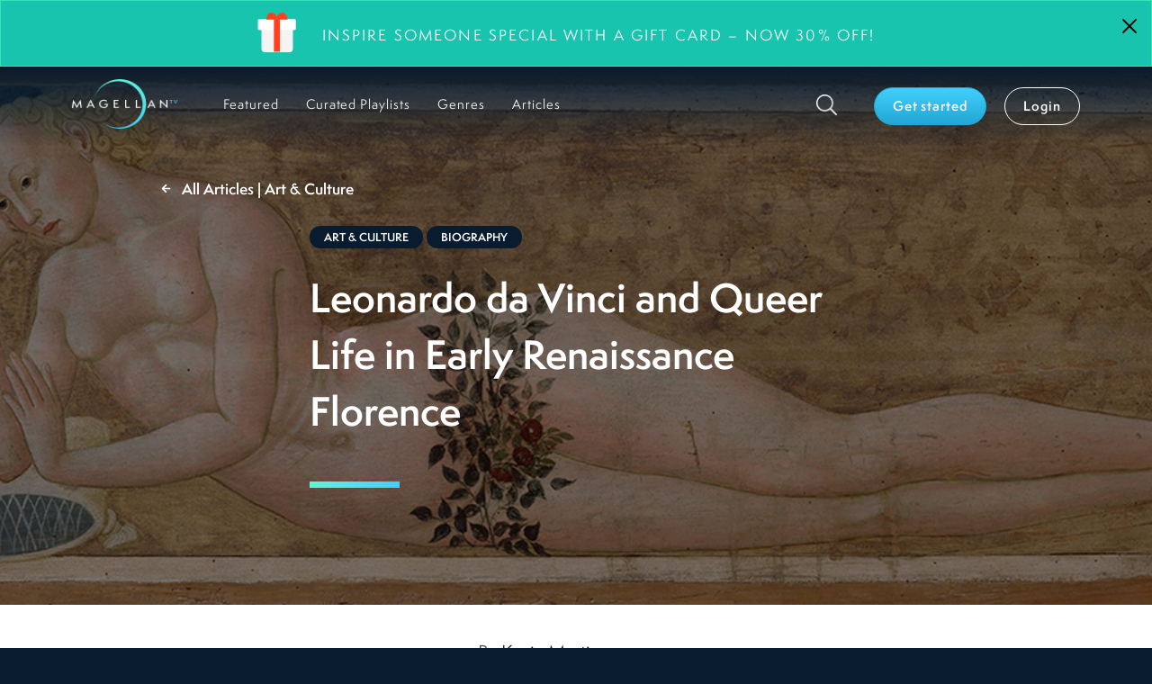

--- FILE ---
content_type: text/html; charset=utf-8
request_url: https://www.magellantv.com/articles/leonardo-da-vinci-and-queer-life-in-early-renaissance-florence
body_size: 32861
content:
<!DOCTYPE html><html><head><meta charSet="utf-8"/><title>Leonardo Da Vinci and Queer Life in Early Renaissance Florence - Articles by MagellanTV</title><link rel="canonical" href="https://www.magellantv.com/articles/leonardo-da-vinci-and-queer-life-in-early-renaissance-florence"/><meta name="viewport" content="width=device-width, initial-scale=1, minimum-scale=1.0, maximum-scale=1.0"/><meta name="description" content="In early Renaissance Florence, sex between men was not uncommon. It was even acceptable to Neoclassical thinkers, who included Leonardo da Vinci."/><meta name="keywords" content="Leonardo da Vinci and Queer Life in Early Renaissance Florence"/><meta property="og:url" content="https://www.magellantv.com/articles/leonardo-da-vinci-and-queer-life-in-early-renaissance-florence"/><meta property="og:title" content="Leonardo Da Vinci and Queer Life in Early Renaissance Florence - Articles by MagellanTV"/><meta property="og:description" content="In early Renaissance Florence, sex between men was not uncommon. It was even acceptable to Neoclassical thinkers, who included Leonardo da Vinci."/><meta name="google-site-verification" content="dQKPD0qDJjPIO28iAlGZErmSi6ubGBJ8vrE0Qo7dNMg"/><link rel="apple-touch-icon" sizes="180x180" href="/apple-touch-icon.png"/><link rel="icon" type="image/png" sizes="32x32" href="/favicon-32x32.png"/><link rel="icon" type="image/png" sizes="16x16" href="/favicon-16x16.png"/><link rel="manifest" href="/site.webmanifest"/><link rel="mask-icon" href="/safari-pinned-tab.svg" color="#000000"/><meta name="msapplication-TileColor" content="#2b5797"/><meta name="theme-color" content="#203e48"/><link rel="preconnect" href="https://dev.visualwebsiteoptimizer.com"/><link rel="preload" as="image" imagesrcset="/_next/image?url=%2Fimages%2Fmgtv_full_logo_dark.png&amp;w=640&amp;q=75 640w, /_next/image?url=%2Fimages%2Fmgtv_full_logo_dark.png&amp;w=750&amp;q=75 750w, /_next/image?url=%2Fimages%2Fmgtv_full_logo_dark.png&amp;w=828&amp;q=75 828w, /_next/image?url=%2Fimages%2Fmgtv_full_logo_dark.png&amp;w=1080&amp;q=75 1080w, /_next/image?url=%2Fimages%2Fmgtv_full_logo_dark.png&amp;w=1200&amp;q=75 1200w, /_next/image?url=%2Fimages%2Fmgtv_full_logo_dark.png&amp;w=1920&amp;q=75 1920w, /_next/image?url=%2Fimages%2Fmgtv_full_logo_dark.png&amp;w=2048&amp;q=75 2048w, /_next/image?url=%2Fimages%2Fmgtv_full_logo_dark.png&amp;w=3840&amp;q=75 3840w" imagesizes="100vw"/><link rel="preload" as="image" imagesrcset="/_next/image?url=%2Fimages%2Ficons%2Fsearch.png&amp;w=32&amp;q=75 1x, /_next/image?url=%2Fimages%2Ficons%2Fsearch.png&amp;w=48&amp;q=75 2x"/><link rel="preload" as="image" href="https://images.magellantv.com/1920x640/A_314_191_DaVinci_hero.jpg"/><link rel="preload" as="image" href="https://images.magellantv.com/1020x340/A_314_191_DaVinci_hero.jpg"/><meta name="next-head-count" content="22"/><script src="https://www.googletagmanager.com/gtag/js?id=G-E3QC5ZN1B7" async=""></script><script id="usercentrics-cmp" src="https://web.cmp.usercentrics.eu/ui/loader.js" data-ruleset-id="ujmgqR4xOIpnjZ" async=""></script><script>
             window.dataLayer = window.dataLayer || [];
             function gtag() { dataLayer.push(arguments); }
             gtag("consent", "default", { ad_user_data: "denied",
                ad_personalization: "denied",
                ad_storage: "denied",
                analytics_storage: "denied", wait_for_update: 500
              });
             gtag("set", "ads_data_redaction", true);
             (function(w,d,s,l,i){w[l]=w[l]||[];w[l].push({'gtm.start': new Date().getTime(),event:'gtm.js'});
             var f=d.getElementsByTagName(s)[0], j=d.createElement(s),dl=l!='dataLayer'?'&l='+l:'';j.async=true;j.src= 'https://www.googletagmanager.com/gtm.js?id='+i+dl;f.parentNode.insertBefore(j,f); })(window, document, 'script', 'dataLayer', 'GTM-W5LWSFM');
          </script><meta name="next-font-preconnect"/><link rel="preload" href="/_next/static/css/ee6fe952dab81d7d.css" as="style"/><link rel="stylesheet" href="/_next/static/css/ee6fe952dab81d7d.css" data-n-g=""/><link rel="preload" href="/_next/static/css/c79a2703b59a90f8.css" as="style"/><link rel="stylesheet" href="/_next/static/css/c79a2703b59a90f8.css" data-n-p=""/><link rel="preload" href="/_next/static/css/2ac689538326540c.css" as="style"/><link rel="stylesheet" href="/_next/static/css/2ac689538326540c.css"/><link rel="preload" href="/_next/static/css/fd708a1e1aa9eb11.css" as="style"/><link rel="stylesheet" href="/_next/static/css/fd708a1e1aa9eb11.css"/><link rel="preload" href="/_next/static/css/71857e47b0b14374.css" as="style"/><link rel="stylesheet" href="/_next/static/css/71857e47b0b14374.css"/><noscript data-n-css=""></noscript><script defer="" nomodule="" src="/_next/static/chunks/polyfills-5cd94c89d3acac5f.js"></script><script defer="" src="/_next/static/chunks/7868-180f5e4c82309d72.js"></script><script defer="" src="/_next/static/chunks/7554-9092f05bd9e70cb7.js"></script><script defer="" src="/_next/static/chunks/9202-e7856b653d822183.js"></script><script defer="" src="/_next/static/chunks/2694.67da3de5236a38e3.js"></script><script defer="" src="/_next/static/chunks/4789-60a17a27505011f3.js"></script><script defer="" src="/_next/static/chunks/8656.5b16703fad363aee.js"></script><script defer="" src="/_next/static/chunks/6066-9e4516916e79180d.js"></script><script defer="" src="/_next/static/chunks/480.d880b6e1234858c6.js"></script><script defer="" src="/_next/static/chunks/2111-f362748fd7340762.js"></script><script src="/_next/static/chunks/webpack-2f5b535a7ec76f2b.js" defer=""></script><script src="/_next/static/chunks/framework-79bce4a3a540b080.js" defer=""></script><script src="/_next/static/chunks/main-528d4c536870c533.js" defer=""></script><script src="/_next/static/chunks/pages/_app-1dee35287d1dac78.js" defer=""></script><script src="/_next/static/chunks/1664-8bb517190d54523e.js" defer=""></script><script src="/_next/static/chunks/5675-4a51c10a0488d558.js" defer=""></script><script src="/_next/static/chunks/4554-30460fa2e998a41f.js" defer=""></script><script src="/_next/static/chunks/4002-dbe49bf72cb36d80.js" defer=""></script><script src="/_next/static/chunks/2643-518329eab0731297.js" defer=""></script><script src="/_next/static/chunks/5070-2596c0f2fe070924.js" defer=""></script><script src="/_next/static/chunks/pages/articles/%5Bslug%5D-1750eae7371f88cc.js" defer=""></script><script src="/_next/static/vYpumyRvePUe5XR0hKmYY/_buildManifest.js" defer=""></script><script src="/_next/static/vYpumyRvePUe5XR0hKmYY/_ssgManifest.js" defer=""></script><script src="/_next/static/vYpumyRvePUe5XR0hKmYY/_middlewareManifest.js" defer=""></script></head><body><noscript><iframe src="https://www.googletagmanager.com/ns.html?id=GTM-W5LWSFM"
            height="0" width="0" style="display:none;visibility:hidden"></iframe></noscript><div id="__next" data-reactroot=""><div class="light-bg"><header class="main-header header- "><nav class="navbar navbar-expand-lg navbar-dark bg-dark-transparent"><div class="container-p-start-end section-default container-fluid"><button aria-controls="responsive-navbar-nav" type="button" aria-label="Toggle navigation" class="navbar-toggler collapsed"><span class="navbar-toggler-icon"></span></button><a id="nav-brand" href="/featured" class="navbar-brand"><span style="box-sizing:border-box;display:block;overflow:hidden;width:initial;height:initial;background:none;opacity:1;border:0;margin:0;padding:0;position:relative"><span style="box-sizing:border-box;display:block;width:initial;height:initial;background:none;opacity:1;border:0;margin:0;padding:0;padding-top:46.875%"></span><img alt="MGTV Logo" sizes="100vw" srcSet="/_next/image?url=%2Fimages%2Fmgtv_full_logo_dark.png&amp;w=640&amp;q=75 640w, /_next/image?url=%2Fimages%2Fmgtv_full_logo_dark.png&amp;w=750&amp;q=75 750w, /_next/image?url=%2Fimages%2Fmgtv_full_logo_dark.png&amp;w=828&amp;q=75 828w, /_next/image?url=%2Fimages%2Fmgtv_full_logo_dark.png&amp;w=1080&amp;q=75 1080w, /_next/image?url=%2Fimages%2Fmgtv_full_logo_dark.png&amp;w=1200&amp;q=75 1200w, /_next/image?url=%2Fimages%2Fmgtv_full_logo_dark.png&amp;w=1920&amp;q=75 1920w, /_next/image?url=%2Fimages%2Fmgtv_full_logo_dark.png&amp;w=2048&amp;q=75 2048w, /_next/image?url=%2Fimages%2Fmgtv_full_logo_dark.png&amp;w=3840&amp;q=75 3840w" src="/_next/image?url=%2Fimages%2Fmgtv_full_logo_dark.png&amp;w=3840&amp;q=75" decoding="async" data-nimg="responsive" style="position:absolute;top:0;left:0;bottom:0;right:0;box-sizing:border-box;padding:0;border:none;margin:auto;display:block;width:0;height:0;min-width:100%;max-width:100%;min-height:100%;max-height:100%"/></span></a><a class="d-block d-lg-none btn-search-mobile" href="/search"><span style="box-sizing:border-box;display:inline-block;overflow:hidden;width:initial;height:initial;background:none;opacity:1;border:0;margin:0;padding:0;position:relative;max-width:100%"><span style="box-sizing:border-box;display:block;width:initial;height:initial;background:none;opacity:1;border:0;margin:0;padding:0;max-width:100%"><img style="display:block;max-width:100%;width:initial;height:initial;background:none;opacity:1;border:0;margin:0;padding:0" alt="" aria-hidden="true" src="data:image/svg+xml,%3csvg%20xmlns=%27http://www.w3.org/2000/svg%27%20version=%271.1%27%20width=%2722%27%20height=%2722%27/%3e"/></span><img alt="Search" srcSet="/_next/image?url=%2Fimages%2Ficons%2Fsearch.png&amp;w=32&amp;q=75 1x, /_next/image?url=%2Fimages%2Ficons%2Fsearch.png&amp;w=48&amp;q=75 2x" src="/_next/image?url=%2Fimages%2Ficons%2Fsearch.png&amp;w=48&amp;q=75" decoding="async" data-nimg="intrinsic" style="position:absolute;top:0;left:0;bottom:0;right:0;box-sizing:border-box;padding:0;border:none;margin:auto;display:block;width:0;height:0;min-width:100%;max-width:100%;min-height:100%;max-height:100%"/></span></a><div class="navbar-collapse collapse" id="responsive-navbar-nav"><div class="me-auto navbar-nav"><a href="/featured" data-rr-ui-event-key="/featured" class="d-lg-none d-xl-block  nav-link"><span>Featured</span></a><a href="/curated-playlists" data-rr-ui-event-key="/curated-playlists" class="  nav-link"><span>Curated Playlists</span></a><a href="/genres" data-rr-ui-event-key="/genres" class="  nav-link"><span>Genres</span></a><a href="/articles" data-rr-ui-event-key="/articles" class="  nav-link"><span>Articles</span></a></div><div class="navbar-user navbar-user-box"><a id="icon-search" class="btn-search d-none d-lg-block" href="/search"><span style="box-sizing:border-box;display:inline-block;overflow:hidden;width:initial;height:initial;background:none;opacity:1;border:0;margin:0;padding:0;position:relative;max-width:100%"><span style="box-sizing:border-box;display:block;width:initial;height:initial;background:none;opacity:1;border:0;margin:0;padding:0;max-width:100%"><img style="display:block;max-width:100%;width:initial;height:initial;background:none;opacity:1;border:0;margin:0;padding:0" alt="" aria-hidden="true" src="data:image/svg+xml,%3csvg%20xmlns=%27http://www.w3.org/2000/svg%27%20version=%271.1%27%20width=%2724%27%20height=%2724%27/%3e"/></span><img alt="Search" srcSet="/_next/image?url=%2Fimages%2Ficons%2Fsearch.png&amp;w=32&amp;q=75 1x, /_next/image?url=%2Fimages%2Ficons%2Fsearch.png&amp;w=48&amp;q=75 2x" src="/_next/image?url=%2Fimages%2Ficons%2Fsearch.png&amp;w=48&amp;q=75" decoding="async" data-nimg="intrinsic" style="position:absolute;top:0;left:0;bottom:0;right:0;box-sizing:border-box;padding:0;border:none;margin:auto;display:block;width:0;height:0;min-width:100%;max-width:100%;min-height:100%;max-height:100%"/></span></a><div class="navbar-user-btns"><a id="btn-subscribe" href="/subscribe/offers" role="button" tabindex="0" class="navbar-btn  btn btn-primary">Get started</a><a href="/login" role="button" tabindex="0" class="navbar-btn btn btn-outline-light">Login</a></div></div></div></div></nav></header><main class="layout_main-content-pos-abs__a5w6e"><div class="container-reset section-light container-fluid"><div class="heroArticle_hero-item__vcUTw"><div class="heroArticle_content__LaQ6I"><div class="heroArticle_image-wrap__f9CBY"><span style="box-sizing:border-box;display:block;overflow:hidden;width:initial;height:initial;background:none;opacity:1;border:0;margin:0;padding:0;position:absolute;top:0;left:0;bottom:0;right:0"><img alt="Leonardo da Vinci and Queer Life in Early Renaissance Florence" src="https://images.magellantv.com/1920x640/A_314_191_DaVinci_hero.jpg" decoding="async" data-nimg="fill" class="heroArticle_desktop-image__Ec26l" style="position:absolute;top:0;left:0;bottom:0;right:0;box-sizing:border-box;padding:0;border:none;margin:auto;display:block;width:0;height:0;min-width:100%;max-width:100%;min-height:100%;max-height:100%;object-fit:cover"/></span><span style="box-sizing:border-box;display:block;overflow:hidden;width:initial;height:initial;background:none;opacity:1;border:0;margin:0;padding:0;position:absolute;top:0;left:0;bottom:0;right:0"><img alt="Leonardo da Vinci and Queer Life in Early Renaissance Florence" src="https://images.magellantv.com/1020x340/A_314_191_DaVinci_hero.jpg" decoding="async" data-nimg="fill" class="heroArticle_mobile-image__8kgj2" style="position:absolute;top:0;left:0;bottom:0;right:0;box-sizing:border-box;padding:0;border:none;margin:auto;display:block;width:0;height:0;min-width:100%;max-width:100%;min-height:100%;max-height:100%;object-fit:cover"/></span></div><div class="breadcrumb_hero-bread__MNCc6"><div class="breadcrumb_hero-wrap__2RGnn"><a id="btn-back-bread" class="back-link undefined light" href="/articles/category/art-culture"><svg aria-hidden="true" focusable="false" data-prefix="fas" data-icon="arrow-left" class="svg-inline--fa fa-arrow-left fa-w-14 " role="img" xmlns="http://www.w3.org/2000/svg" viewBox="0 0 448 512" width="11" height="11"><path fill="currentColor" d="M257.5 445.1l-22.2 22.2c-9.4 9.4-24.6 9.4-33.9 0L7 273c-9.4-9.4-9.4-24.6 0-33.9L201.4 44.7c9.4-9.4 24.6-9.4 33.9 0l22.2 22.2c9.5 9.5 9.3 25-.4 34.3L136.6 216H424c13.3 0 24 10.7 24 24v32c0 13.3-10.7 24-24 24H136.6l120.5 114.8c9.8 9.3 10 24.8.4 34.3z"></path></svg>All Articles  | Art &amp; Culture</a></div></div><div class="heroTitleArticleDetail_hero-content__GFTcR d-flex align-items-center justify-content-center"><div class="heroTitleArticleDetail_hero-title-box__7i8bB deco-blog"><div class=""><div class="articleCategory_article-category-tag__uEAXz "><a id="article-art-culture" href="/articles/category/art-culture">Art &amp; Culture</a></div><div class="articleCategory_article-category-tag__uEAXz "><a id="article-biography" href="/articles/category/biography">Biography</a></div></div><h1>Leonardo da Vinci and Queer Life in Early Renaissance Florence</h1></div></div></div></div></div><div class="container-reset section-light container-fluid"><div class="articleMetaSection_article-metas__8lO_V"><div class="articleMetaSection_article-metas-wrapper__U95xa"><div class="align-items-center row"><div class="articleMetaSection_author__XxdpI col-12"><span class="articleMetaSection_author-by__TMqRJ">By</span> <!-- -->Kevin Martin</div><div class="articleMetaSection_date__vAavR col-lg-6">August 11, 2021</div><div class="col-lg-6"><div class="d-flex justify-content-center justify-lg-content-end align-items-center"><span class="shareBar_share-lbl__RQkRx">Share by</span><button aria-label="facebook" class="react-share__ShareButton" style="background-color:transparent;border:none;padding:0;font:inherit;color:inherit;cursor:pointer"><svg viewBox="0 0 64 64" width="32" height="32" class="shareBar_social-icon__bFAn2 ms-0"><circle cx="32" cy="32" r="31" fill="#3b5998" style="fill:#fff"></circle><path d="M34.1,47V33.3h4.6l0.7-5.3h-5.3v-3.4c0-1.5,0.4-2.6,2.6-2.6l2.8,0v-4.8c-0.5-0.1-2.2-0.2-4.1-0.2 c-4.1,0-6.9,2.5-6.9,7V28H24v5.3h4.6V47H34.1z" fill="#363636"></path></svg></button><button aria-label="twitter" class="react-share__ShareButton" style="background-color:transparent;border:none;padding:0;font:inherit;color:inherit;cursor:pointer"><svg viewBox="0 0 64 64" width="32" height="32" class="shareBar_social-icon__bFAn2"><circle cx="32" cy="32" r="31" fill="#00aced" style="fill:#fff"></circle><path d="M48,22.1c-1.2,0.5-2.4,0.9-3.8,1c1.4-0.8,2.4-2.1,2.9-3.6c-1.3,0.8-2.7,1.3-4.2,1.6 C41.7,19.8,40,19,38.2,19c-3.6,0-6.6,2.9-6.6,6.6c0,0.5,0.1,1,0.2,1.5c-5.5-0.3-10.3-2.9-13.5-6.9c-0.6,1-0.9,2.1-0.9,3.3 c0,2.3,1.2,4.3,2.9,5.5c-1.1,0-2.1-0.3-3-0.8c0,0,0,0.1,0,0.1c0,3.2,2.3,5.8,5.3,6.4c-0.6,0.1-1.1,0.2-1.7,0.2c-0.4,0-0.8,0-1.2-0.1 c0.8,2.6,3.3,4.5,6.1,4.6c-2.2,1.8-5.1,2.8-8.2,2.8c-0.5,0-1.1,0-1.6-0.1c2.9,1.9,6.4,2.9,10.1,2.9c12.1,0,18.7-10,18.7-18.7 c0-0.3,0-0.6,0-0.8C46,24.5,47.1,23.4,48,22.1z" fill="#363636"></path></svg></button></div></div></div></div></div><div class="articleContent_article-content__lSfmm"><div class="articleContent_article-wrapper__ZOyVC"><div class="articleContent_article__waMCm"><p style="text-align: center;"><strong><em>In early Renaissance Florence, one Neoclassical idea of the day elevated the love between men to the highest form of spiritual love on Earth, and many men in Florence took that message to heart. When Leonardo da Vinci arrived in Florence as a young artist&rsquo;s apprentice, Florence&rsquo;s nighttime environment of carousing males drew him in, until Florence&rsquo;s &ldquo;vice squad,&rdquo; the notorious Office of the Night, received a complaint about him and a group of friends.</em></strong></p>
<p style="text-align: center;">&loz;</p>
<p style="text-align: center;">&nbsp;</p>
<p><span style="font-weight: 400;">Jacopo Saltarelli was an enterprising &ndash; and entertaining &ndash; young man about town in 15</span><span style="font-weight: 400;">th</span><span style="font-weight: 400;"> century Florence. During the day, he toiled as an apprentice goldsmith, but during Florence&rsquo;s warm, inviting evenings, the 17-year-old served as a companionable friend and guide to slightly older groups of gentlemen, most in their 20s, looking for, let&rsquo;s say, the sensual pleasure the night had to offer. Jacopo was a pro, well known to Florence&rsquo;s authorities as what we&rsquo;d now term a sex worker.</span></p>
<p><span style="font-weight: 400;">&nbsp;</span></p>
<p><span style="font-weight: 400;">He was also a companion of Leonardo da Vinci. And in spring 1476, just days shy of his 24</span><span style="font-weight: 400;">th</span><span style="font-weight: 400;"> birthday, Leonardo, along with Jacopo and three other alleged &ldquo;clients,&rdquo; were</span><a href="https://erenow.net/biographies/leonardo-da-vinci-the-flights-of-the-mind/19.php" target="_blank" rel="noopener"> <span style="font-weight: 400;">anonymously denounced</span></a><span style="font-weight: 400;"> to the city&rsquo;s morals enforcers, suggestively named the Office of the Night. The language of the complaint is pretty salty. Here&rsquo;s a brief excerpt: &ldquo;Jacopo pursues many immoral activities and consents to satisfy those persons who request such sinful things from him. . . . [H]e has provided such services to many dozens of persons (who) have sodomized the said Jacopo and so I will swear.&rdquo;</span></p>
<p><span style="font-weight: 400;">&nbsp;</span></p>
<p><span style="font-weight: 400;">Accounts vary, but</span><a href="https://www.newyorker.com/magazine/2017/10/16/the-secret-lives-of-leonardo-da-vinci" target="_blank" rel="noopener"> <span style="font-weight: 400;">Leonardo may have been briefly imprisoned</span></a><span style="font-weight: 400;"> over this allegation. In the end, though, given the morals and customs of early Renaissance Florence, Leonardo need not have worried. The charges were all dropped, and the men &ndash; and boy &ndash; were free to continue their nocturnal ways.</span></p>
<p><span style="font-weight: 400;">&nbsp;</span></p>
<p><span style="font-weight: 400;">But why? A quick view of Florentine culture will reveal some reasons for the seeming moderation of views toward non-procreative sexual behavior.</span></p>
<p><span style="font-weight: 400;">&nbsp;</span></p>
<h2><span style="font-weight: 400;">Renaissance Florence and the Companionship of Men</span></h2>
<p><span style="font-weight: 400;">It was a risk worth taking. Every night through the streets of Florence, men were free to wander. They gathered in small groups in taverns and on the streets, while the women were sequestered in their domiciles. It was an unusual time: The 15</span><span style="font-weight: 400;">th</span><span style="font-weight: 400;"> century marked the first years of free social movement through the Italian peninsula after the long years of the Black Plague. And while the days were for business, trade, and the machinations of society, nights were for adventure.</span></p>
<p><span style="font-weight: 400;">&nbsp;</span></p>
<p><span style="font-weight: 400;">In the deep shadows of the Florentine evening, </span><a href="https://www.ranker.com/list/love-and-relationships-in-the-renaissance/genevieve-carlton" target="_blank" rel="noopener"><span style="font-weight: 400;">men took delight</span></a><span style="font-weight: 400;"> in their amatory perambulations. They strolled (or, we might say, </span><em><span style="font-weight: 400;">cruised</span></em><span style="font-weight: 400;">) through the city, where the thrill of adventure &ndash; and the allure of vice &ndash; animated their nocturnal activities. Respectable women would never be seen unaccompanied after nightfall, so Florence after dark was a men-only playground.</span></p>
<p><span style="font-weight: 400;">&nbsp;</span></p>
<p><span style="font-weight: 400;">And what vices were available to the men of early Renaissance Florence? In addition to the lure of the strong drink and fraternal companionship of the city&rsquo;s tavern culture, there were few limitations on men visiting brothels. In fact, in 1403 the city of Florence founded an office expressly to promote brothels. (Half a century earlier, in 1358, another prominent Italian city, Venice, had legalized female prostitution.)&nbsp;</span></p>
<p><span style="font-weight: 400;">&nbsp;</span></p>
<p><span style="font-weight: 400;">And yet, not every man was a brothel </span><em><span style="font-weight: 400;">habitu&eacute;</span></em><span style="font-weight: 400;">. The cost alone put these particular diversions out of the reach of many. And besides, there were other pleasures of the night that Florentine men regularly enjoyed &ndash; and for which they were well known. Let&rsquo;s put it this way: As far away as Germany, the name for a man from Florence, </span><em><span style="font-weight: 400;">Florenzer</span></em><span style="font-weight: 400;">, was common slang for (have you guessed it yet?) a man who sought pleasure from sex with another male.</span></p>
<p><span style="font-weight: 400;">&nbsp;</span></p>
<h2><span style="font-weight: 400;">The Office of the Night and the Men of Florence</span></h2>
<p><span style="font-weight: 400;">In Florence of the 1400s, the &ldquo;love that dare not speak its name&rdquo; literally had no &ldquo;name&rdquo; to speak; there was no word to classify someone who sought out this behavior. It would be another four centuries before the invention of the hybrid term </span><em><span style="font-weight: 400;">homosexual</span></em><span style="font-weight: 400;"> (</span><em><span style="font-weight: 400;">homo</span></em><span style="font-weight: 400;">, meaning </span><em><span style="font-weight: 400;">same</span></em><span style="font-weight: 400;">, from the Greek; </span><em><span style="font-weight: 400;">sexus</span></em><span style="font-weight: 400;"> from Latin) gave at least a term of classification to use. But in Renaissance Florence there certainly was a word under which these activities, and others too polymorphously perverse to enumerate, were gathered: sodomy.</span></p>
<p><span style="font-weight: 400;">&nbsp;</span></p>
<blockquote>
<p><span style="font-weight: 400;">Pre-Renaissance, most people (outside royalty) slept communally in their homes on beds of hay and straw. Private bedrooms and better bedding were introduced in the 15th century, which added comfort and privacy to night-time routines.</span></p>
</blockquote>
<p>&nbsp;</p>
<p><span style="font-weight: 400;">In that era, though, </span><em><span style="font-weight: 400;">sodomy </span></em><span style="font-weight: 400;">defined a much broader set of behaviors than it covers today. Any sexual behavior whose intended goal was anything other than reproduction (and in </span><a href="https://onlinelibrary.wiley.com/doi/full/10.1111/rest.12718" target="_blank" rel="noopener"><span style="font-weight: 400;">the only acceptable style</span></a><span style="font-weight: 400;">, the &ldquo;missionary position&rdquo;) was termed sodomy, and was not only discountenanced by the powerful Catholic Church but officially illegal.</span></p>
<p><span style="font-weight: 400;">&nbsp;</span></p>
<p><span style="font-weight: 400;">To address this widespread (and far-flung) belief about sodomites running through the streets of Florence after dark, magistrates created the Office of the Night. For 70 years, beginning in 1432, the office was charged with receiving complaints, investigating claims, and meting out punishment for acting against the public order &ndash; not to mention, against the </span><em><span style="font-weight: 400;">natural</span></em><span style="font-weight: 400;"> order.</span></p>
<p>&nbsp;</p>
<p style="text-align: center;"><span style="font-weight: 400;"><img src="https://web.magellantv.com/A_696_Last_Judgement_(Michelangelo).jpg" alt="Michelangelo, The Last Judgment (detail)" width="771" height="439" /></span></p>
<p style="text-align: center;"><em><span style="font-weight: 400;">Michelangelo painted a group of desperate homosexuals locked in their (presumably) final kisses and embraces before being cast to Hades. </span></em><span style="font-weight: 400;">The Last Judgment</span><span style="font-weight: 400;"> <em>(detail), 1541.</em> (</span><em><span style="font-weight: 400;">Image Credit: Wikimedia/Public Domain</span></em><span style="font-weight: 400;">)</span></p>
<p>&nbsp;</p>
<p><span style="font-weight: 400;">According to </span><a href="https://www.latimes.com/archives/la-xpm-1997-nov-02-bk-49205-story.html" target="_blank" rel="noopener"><span style="font-weight: 400;">statistics on the Office of the Night</span></a><span style="font-weight: 400;"> compiled by historian Michael Rocke for his 1997 book </span><em><span style="font-weight: 400;">Forbidden Friendships</span></em><span style="font-weight: 400;">, the magistrates were remarkably tolerant. In the last 40 years the office existed, </span><a href="https://retrospectjournal.com/2019/11/10/homosexuality-in-renaissance-florence-the-ambiguities-of-neoplatonic-thought/" target="_blank" rel="noopener"><span style="font-weight: 400;">nearly 17,000 men</span></a><span style="font-weight: 400;"> of Florence were officially incriminated for sodomy. (The city had an overall population of about 40,000 during this period.) But of those 17,000, only the most egregious repeat offenders, with at least five convictions, were given punishments beyond fines. Approximately 60 men in that time period were sentenced to exile or execution.</span></p>
<p><span style="font-weight: 400;">&nbsp;</span></p>
<h2><span style="font-weight: 400;">Florence and the Neo-Platonists: A Renaissance of Classical Ideals</span></h2>
<p><span style="font-weight: 400;">Other than Christian charity, why were so many accused, and so few punished severely? Social beliefs, and a relative tolerance for homosexual behavior &ndash; within certain bounds &ndash; colored the official responses. In Florence, and throughout early Renaissance Italy, sexual behavior involving younger men and boys (from puberty to 20) with unmarried older men (up to 30) was accepted as a &ldquo;normal&rdquo; (if not </span><em><span style="font-weight: 400;">natural</span></em><span style="font-weight: 400;">) mark of growing maturity.</span></p>
<p><span style="font-weight: 400;">&nbsp;</span></p>
<blockquote>
<p><span style="font-weight: 400;">In Venice, where certain men were also known to partake in taboo sexual behavior, the city&rsquo;s response was harshly different. Venice&rsquo;s Council of Ten, analogous to Florence&rsquo;s Office of the Night, was rather more vicious, burning scores of sodomites at the stake.</span></p>
</blockquote>
<p><span style="font-weight: 400;">&nbsp;</span></p>
<p><span style="font-weight: 400;">Active in Florence of the day was a group of </span><a href="http://www.faculty.umb.edu/gary_zabel/Courses/Phil%20281b/Philosophy%20of%20Magic/Dante.%20etc/Philosophers/Idea/NEOPLATO.HTM" target="_blank" rel="noopener"><span style="font-weight: 400;">influential scholars called the Neo-Platonists</span></a><span style="font-weight: 400;">. They sought to bring about a rebirth (literally a </span><em><span style="font-weight: 400;">renaissance</span></em><span style="font-weight: 400;">) of the values and beliefs of the Classical Era, drawing on the teachings of Socrates and Plato whose teachings were being rapidly rediscovered after the era of the Black Plague.</span></p>
<p>&nbsp;</p>
<p style="text-align: center;"><span style="font-weight: 400;"><img src="https://web.magellantv.com/A_760_Ganymede_05marble.jpg" alt="Cellini, Ganymede, marble sculpture" width="496" height="695" />&nbsp;</span></p>
<p style="text-align: center;"><em><span style="font-weight: 400;">According to Neoplatonic myth, Zeus was enamored of the youth Ganymede, and transformed himself into an eagle to abduct him. Benvenuto Cellini, </span></em><span style="font-weight: 400;">Ganymede</span><span style="font-weight: 400;"><em>, 1540.</em> (</span><em><span style="font-weight: 400;">Image Credit: Wikimedia/Public Domain</span></em><span style="font-weight: 400;">)</span></p>
<p>&nbsp;</p>
<p><span style="font-weight: 400;">The prime belief of the Platonists was that the purpose of life was to honor the divine, and that the highest form of divine love was shared by the gods with men (specifically above the love of gods for women). This was the route to &ldquo;unity,&rdquo; the commingling of human and spiritual love. The Neo-Platonists drew on these Platonic ideals but interpreted them in the light of Christian thought. In Florence, thinkers such as Marsilio Ficino established an informal Florentine Academy to promulgate these ancient principles.</span></p>
<p><span style="font-weight: 400;">&nbsp;</span></p>
<h2><span style="font-weight: 400;">The Matter of Leonardo da Vinci</span></h2>
<p><span style="font-weight: 400;">Around the year 1466, when Leonardo was 14, he was apprenticed by his father to the artistic </span><a href="https://www.britannica.com/biography/Andrea-del-Verrocchio" target="_blank" rel="noopener"><span style="font-weight: 400;">studio of Andrea del Verrocchio</span></a><span style="font-weight: 400;">, and so departed the small town of Vinci in the Republic of Florence. At the time, such apprenticeships were common for boys as young or even younger than Leonardo. So, here&rsquo;s a prodigiously talented 14-year-old on his own in the &ldquo;big city&rdquo; of Florence, where, despite his age, he started leaving an outsize impression among the artistic circles there.</span></p>
<p><span style="font-weight: 400;">&nbsp;</span></p>
<blockquote>
<p><span style="font-weight: 400;">Within 10 years of the beginning of his apprenticeship, by age 23, it&rsquo;s said that Leonardo painted an angel so luminous, so remarkable, that his master, upon reviewing it, chose to stop painting altogether.</span></p>
</blockquote>
<p>&nbsp;</p>
<p><span style="font-weight: 400;">As a young man, Leonardo&rsquo;s reputation grew. He was well known for his social as well as artistic skills, and he had already made friends at the highest levels of Florentine society, including members of Florence&rsquo;s ruling family, the Medicis. These connections would serve Leonardo well, as we&rsquo;ll see.</span></p>
<p>&nbsp;</p>
<p style="text-align: center;"><img src="https://web.magellantv.com/A_388_Leonardo_da_Vinci_-_Angelo_Incarnato.jpg" alt="Leonardo's Incarnate Angel drawing" width="496" height="573" /></p>
<p style="text-align: center;"><em><span style="font-weight: 400;">Leonardo drew this intimate sketch of Sala&igrave;, his assistant and companion, and titled it</span></em><span style="font-weight: 400;"> Incarnate Angel,</span><em><span style="font-weight: 400;"> c. 1513&ndash;1515. (Image Credit: <a href="https://upload.wikimedia.org/wikipedia/commons/b/b0/Leonardo_da_Vinci_-_Angelo_Incarnato.jpg" target="_blank" rel="noopener">Wikimedia/Public Domain</a>)</span></em></p>
<p style="text-align: center;">&nbsp;</p>
<p><span style="font-weight: 400;">When Leonardo and his friends were arrested in 1476, two things worked in favor of Leonardo: One of his nocturnal companions, Lionardo de Tornabuoni, was related by marriage to the Medici family, which was anxious for the situation to be put to rest quickly. And the anonymity of the complaint gave authorities an official reason to dismiss it.</span></p>
<p>&nbsp;</p>
<p><span style="font-weight: 400;">Because Leonardo had not yet earned his esteemed place in society, it&rsquo;s unlikely he received any special favors due to his social ranking. One wonders if the entire affair was simply meant to embarrass Leonardo and the others, since the accusations were unsigned. In fact, just months after the first charges, another anonymous statement was sent to the Office of the Night again naming the &ldquo;gang of four&rdquo; for officially taboo sexual behavior. Because the accuser was once again unnamed, the second round of charges were dismissed as well.</span></p>
<p>&nbsp;</p>
<h2><span style="font-weight: 400;">Leonardo: A Master of Emotion, If Not Desires&nbsp;</span></h2>
<p><span style="font-weight: 400;">Leonardo is often presumed to have foregone carnal pleasures in his singular pursuit of artistic inspiration. He stated, &ldquo;Whoso curbs not lustful desires puts himself on a level with the beasts.&rdquo; But we can see in his work a full engagement with the physical world and the many emotions expressed by men as well as women. Whether he was &ldquo;scared straight&rdquo; &ndash; or at least set on a path to celibacy &ndash;&nbsp; by his experiences with the Office of the Night is a matter left to conjecture. But at least in his artwork, imbued with light, and passion, and transcendence, we can see the full-blooded man, able to experience and represent all the emotions, including lust and cupidity, through the works he created.</span></p>
<p>&nbsp;</p>
<p><span style="font-weight: 400;">It is clear, too, that Leonardo was a man of his time &ndash; and of the places where he lived. Perhaps in his later career, having left the relatively tolerant city of Florence, his public persona changed along with his addresses, even if, in his private life, he continued his relationships with male paramours. Such was the necessity if he was to continue with his high-profile commissions, <a href="https://www.magellantv.com/articles/who-was-the-real-mona-lisa" target="_blank" rel="noopener">such as the Mona Lisa</a>. Those evening strolls through the streets of Florence were but a fleeting chapter of a life he intended to remain hidden.&nbsp;</span></p>
<p style="text-align: center;">&Omega;</p>
<p style="text-align: center;">&nbsp;</p>
<p><em>Kevin Martin is Senior Writer for MagellanTV. He writes on a wide variety of topics, including outer space, the fine arts, and modern history. He has had a long career as a journalist and communications specialist with both nonprofit and for-profit organizations. He resides in Glendale, California.</em></p>
<p>&nbsp;</p>
<p style="text-align: center;"><em>Title Image: <span style="font-weight: 400;">Giovanni di Ser Giovanni Guidi (Lo Scheggia), </span></em><span style="font-weight: 400;">Reclining Young Man</span><em><span style="font-weight: 400;">, c. 1450</span></em> <span style="font-weight: 400;">(</span><em><span style="font-weight: 400;">Image Credit: <a href="http://www.italianrenaissanceresources.com/units/unit-2/essays/children/">R&eacute;union des Mus&eacute;es Nationaux/Art Resource, NY</a></span></em><span style="font-weight: 400;">)</span></p>
<p>&nbsp;</p></div><div class="articleContent_deco__U1xZE"></div><div class="articleContent_sep__5EEbC"></div></div></div></div><div class="container-reset section-dark-articles relatedArticles_related-articles-container__SQHw9 container-fluid"><div class="carousel-wrapper carousel-titles container-m-start"><div class="container-p-end d-flex align-items-center justify-content-between"><h3 class="deco-1">Related Articles</h3><a id="lnk-all-articles" class="viewAllButton_view-all-button__7jtoc back-link secondary link-r carouselArticles_link-view-all__m8vRC" href="/articles">View All<svg aria-hidden="true" focusable="false" data-prefix="fas" data-icon="arrow-right" class="svg-inline--fa fa-arrow-right fa-w-14 " role="img" xmlns="http://www.w3.org/2000/svg" viewBox="0 0 448 512" width="11" height="11"><path fill="currentColor" d="M190.5 66.9l22.2-22.2c9.4-9.4 24.6-9.4 33.9 0L441 239c9.4 9.4 9.4 24.6 0 33.9L246.6 467.3c-9.4 9.4-24.6 9.4-33.9 0l-22.2-22.2c-9.5-9.5-9.3-25 .4-34.3L311.4 296H24c-13.3 0-24-10.7-24-24v-32c0-13.3 10.7-24 24-24h287.4L190.9 101.2c-9.8-9.3-10-24.8-.4-34.3z"></path></svg></a></div><div class="slick-slider slick-initialized" dir="ltr"><div class="slick-arrow slick-prev slick-disabled " style="display:block"></div><div class="slick-list"><div class="slick-track" style="width:0px;left:0px"><div style="outline:none" data-index="0" class="slick-slide slick-active slick-current" tabindex="-1" aria-hidden="false"><div><div class="articleCard_article-card__UhCs_"><div class="articleCard_article-img__vGKPE"><span style="box-sizing:border-box;display:block;overflow:hidden;width:initial;height:initial;background:none;opacity:1;border:0;margin:0;padding:0;position:absolute;top:0;left:0;bottom:0;right:0"><img alt="Leonardo da Vinci&amp;#8217;s Inventive Arsenal" src="[data-uri]" decoding="async" data-nimg="fill" style="position:absolute;top:0;left:0;bottom:0;right:0;box-sizing:border-box;padding:0;border:none;margin:auto;display:block;width:0;height:0;min-width:100%;max-width:100%;min-height:100%;max-height:100%;object-fit:cover"/><noscript><img alt="Leonardo da Vinci&amp;#8217;s Inventive Arsenal" src="https://images.magellantv.com/520x176/A_646_990_Leonardo_da_Vinci_Machine_Gun(1).jpg" decoding="async" data-nimg="fill" style="position:absolute;top:0;left:0;bottom:0;right:0;box-sizing:border-box;padding:0;border:none;margin:auto;display:block;width:0;height:0;min-width:100%;max-width:100%;min-height:100%;max-height:100%;object-fit:cover" loading="lazy"/></noscript></span></div><div class="articleCard_article-categories__nm6D5"><div class="articleCategory_article-category-tag__uEAXz articleCard_article-category__0qPSd"><a id="article-short-takes" href="/articles/category/short-takes">Short Takes</a></div></div><div class="articleCard_article-title__cohAw"><h4>Leonardo da Vinci&#8217;s Inventive Arsenal</h4></div><div class="articleCard_article-author__XWUrG"><span>By </span><span class="articleCard_author-name__UaaII">MagellanTV</span></div><div class="articleCard_article-date__eeHtr"></div><p class="articleCard_article-desc__i_eqH">Leonardo da Vinci owes his fame to paintings, but warring city-states encouraged him to come up with creative uses for gunpowder. From a multi-shot cannon to a massive ballista,…</p></div></div></div><div style="outline:none" data-index="1" class="slick-slide" tabindex="-1" aria-hidden="true"><div><div class="articleCard_article-card__UhCs_"><div class="articleCard_article-img__vGKPE"><span style="box-sizing:border-box;display:block;overflow:hidden;width:initial;height:initial;background:none;opacity:1;border:0;margin:0;padding:0;position:absolute;top:0;left:0;bottom:0;right:0"><img alt="3 Remarkable New Discoveries about Leonardo&amp;#8217;s Mona Lisa" src="[data-uri]" decoding="async" data-nimg="fill" style="position:absolute;top:0;left:0;bottom:0;right:0;box-sizing:border-box;padding:0;border:none;margin:auto;display:block;width:0;height:0;min-width:100%;max-width:100%;min-height:100%;max-height:100%;object-fit:cover"/><noscript><img alt="3 Remarkable New Discoveries about Leonardo&amp;#8217;s Mona Lisa" src="https://images.magellantv.com/520x176/A_591_596_MONALISA.jpg" decoding="async" data-nimg="fill" style="position:absolute;top:0;left:0;bottom:0;right:0;box-sizing:border-box;padding:0;border:none;margin:auto;display:block;width:0;height:0;min-width:100%;max-width:100%;min-height:100%;max-height:100%;object-fit:cover" loading="lazy"/></noscript></span></div><div class="articleCard_article-categories__nm6D5"><div class="articleCategory_article-category-tag__uEAXz articleCard_article-category__0qPSd"><a id="article-short-takes" href="/articles/category/short-takes">Short Takes</a></div><div class="articleCategory_article-category-tag__uEAXz articleCard_article-category__0qPSd"><a id="article-art-culture" href="/articles/category/art-culture">Art &amp; Culture</a></div></div><div class="articleCard_article-title__cohAw"><h4>3 Remarkable New Discoveries about Leonardo&#8217;s Mona Lisa</h4></div><div class="articleCard_article-author__XWUrG"><span>By </span><span class="articleCard_author-name__UaaII">MagellanTV</span></div><div class="articleCard_article-date__eeHtr"></div><p class="articleCard_article-desc__i_eqH">With dogged investigation and scientific advances, more is now clear about Leonardo’s Mona Lisa. From the identity of the subject to the techniques used to capture her, we have…</p></div></div></div><div style="outline:none" data-index="2" class="slick-slide" tabindex="-1" aria-hidden="true"><div><div class="articleCard_article-card__UhCs_"><div class="articleCard_article-img__vGKPE"><span style="box-sizing:border-box;display:block;overflow:hidden;width:initial;height:initial;background:none;opacity:1;border:0;margin:0;padding:0;position:absolute;top:0;left:0;bottom:0;right:0"><img alt="Queer Themes Survived &amp;#39;Don&amp;#39;t Say Gay&amp;#39; Rules in Medieval Europe" src="[data-uri]" decoding="async" data-nimg="fill" style="position:absolute;top:0;left:0;bottom:0;right:0;box-sizing:border-box;padding:0;border:none;margin:auto;display:block;width:0;height:0;min-width:100%;max-width:100%;min-height:100%;max-height:100%;object-fit:cover"/><noscript><img alt="Queer Themes Survived &amp;#39;Don&amp;#39;t Say Gay&amp;#39; Rules in Medieval Europe" src="https://images.magellantv.com/520x176/A_578_356_bopp.jpg" decoding="async" data-nimg="fill" style="position:absolute;top:0;left:0;bottom:0;right:0;box-sizing:border-box;padding:0;border:none;margin:auto;display:block;width:0;height:0;min-width:100%;max-width:100%;min-height:100%;max-height:100%;object-fit:cover" loading="lazy"/></noscript></span></div><div class="articleCard_article-categories__nm6D5"><div class="articleCategory_article-category-tag__uEAXz articleCard_article-category__0qPSd"><a id="article-early-modern" href="/articles/category/early-modern">Early Modern</a></div></div><div class="articleCard_article-title__cohAw"><h4>Queer Themes Survived &#39;Don&#39;t Say Gay&#39; Rules in Medieval Europe</h4></div><div class="articleCard_article-author__XWUrG"><span>By </span><span class="articleCard_author-name__UaaII">Jessica Hines</span></div><div class="articleCard_article-date__eeHtr"></div><p class="articleCard_article-desc__i_eqH">The myth that exposure to LGBTQ+ themes in books threatens children and society is a pernicious belief shared by medieval and contemporary censors of queer texts. Both eras…</p></div></div></div><div style="outline:none" data-index="3" class="slick-slide" tabindex="-1" aria-hidden="true"><div><div class="articleCard_article-card__UhCs_"><div class="articleCard_article-img__vGKPE"><span style="box-sizing:border-box;display:block;overflow:hidden;width:initial;height:initial;background:none;opacity:1;border:0;margin:0;padding:0;position:absolute;top:0;left:0;bottom:0;right:0"><img alt="5 Famous Art Theft Cases" src="[data-uri]" decoding="async" data-nimg="fill" style="position:absolute;top:0;left:0;bottom:0;right:0;box-sizing:border-box;padding:0;border:none;margin:auto;display:block;width:0;height:0;min-width:100%;max-width:100%;min-height:100%;max-height:100%;object-fit:cover"/><noscript><img alt="5 Famous Art Theft Cases" src="https://images.magellantv.com/520x176/A_564_856_Zeegezicht_bij_Scheveningen_-_s0416M1990_-_Van_Gogh_Museum.jpg" decoding="async" data-nimg="fill" style="position:absolute;top:0;left:0;bottom:0;right:0;box-sizing:border-box;padding:0;border:none;margin:auto;display:block;width:0;height:0;min-width:100%;max-width:100%;min-height:100%;max-height:100%;object-fit:cover" loading="lazy"/></noscript></span></div><div class="articleCard_article-categories__nm6D5"><div class="articleCategory_article-category-tag__uEAXz articleCard_article-category__0qPSd"><a id="article-short-takes" href="/articles/category/short-takes">Short Takes</a></div><div class="articleCategory_article-category-tag__uEAXz articleCard_article-category__0qPSd"><a id="article-art-culture" href="/articles/category/art-culture">Art &amp; Culture</a></div></div><div class="articleCard_article-title__cohAw"><h4>5 Famous Art Theft Cases</h4></div><div class="articleCard_article-author__XWUrG"><span>By </span><span class="articleCard_author-name__UaaII">MagellanTV</span></div><div class="articleCard_article-date__eeHtr"></div><p class="articleCard_article-desc__i_eqH">Daring art heists have been a temptation for criminals and obsessive collectors since artworks evolved from permanent images on cave walls to displays in museums, galleries, and…</p></div></div></div><div style="outline:none" data-index="4" class="slick-slide" tabindex="-1" aria-hidden="true"><div><div class="articleCard_article-card__UhCs_"><div class="articleCard_article-img__vGKPE"><span style="box-sizing:border-box;display:block;overflow:hidden;width:initial;height:initial;background:none;opacity:1;border:0;margin:0;padding:0;position:absolute;top:0;left:0;bottom:0;right:0"><img alt="Pride and Joy&amp;#58; Why Many Gay Men Idolize Marilyn Monroe" src="[data-uri]" decoding="async" data-nimg="fill" style="position:absolute;top:0;left:0;bottom:0;right:0;box-sizing:border-box;padding:0;border:none;margin:auto;display:block;width:0;height:0;min-width:100%;max-width:100%;min-height:100%;max-height:100%;object-fit:cover"/><noscript><img alt="Pride and Joy&amp;#58; Why Many Gay Men Idolize Marilyn Monroe" src="https://images.magellantv.com/520x176/A_542_444_Marilyn_Monroe_FIX.jpg" decoding="async" data-nimg="fill" style="position:absolute;top:0;left:0;bottom:0;right:0;box-sizing:border-box;padding:0;border:none;margin:auto;display:block;width:0;height:0;min-width:100%;max-width:100%;min-height:100%;max-height:100%;object-fit:cover" loading="lazy"/></noscript></span></div><div class="articleCard_article-categories__nm6D5"><div class="articleCategory_article-category-tag__uEAXz articleCard_article-category__0qPSd"><a id="article-art-culture" href="/articles/category/art-culture">Art &amp; Culture</a></div><div class="articleCategory_article-category-tag__uEAXz articleCard_article-category__0qPSd"><a id="article-biography" href="/articles/category/biography">Biography</a></div></div><div class="articleCard_article-title__cohAw"><h4>Pride and Joy&#58; Why Many Gay Men Idolize Marilyn Monroe</h4></div><div class="articleCard_article-author__XWUrG"><span>By </span><span class="articleCard_author-name__UaaII">Kevin Martin</span></div><div class="articleCard_article-date__eeHtr"></div><p class="articleCard_article-desc__i_eqH">Marilyn Monroe, Hollywood icon and sex symbol, captivated everyone from her fans to a president. But beneath her incandescent sparkle lay hidden hurt and trauma. Gay men…</p></div></div></div><div style="outline:none" data-index="5" class="slick-slide" tabindex="-1" aria-hidden="true"><div><div class="articleCard_article-card__UhCs_"><div class="articleCard_article-img__vGKPE"><span style="box-sizing:border-box;display:block;overflow:hidden;width:initial;height:initial;background:none;opacity:1;border:0;margin:0;padding:0;position:absolute;top:0;left:0;bottom:0;right:0"><img alt="&amp;#8216;Don&amp;#8217;t You Want to be a Normal Girl&amp;#63;&amp;#8217; John Money&amp;#44; the Reimer Twins&amp;#44; and Intersex Autonomy" src="[data-uri]" decoding="async" data-nimg="fill" style="position:absolute;top:0;left:0;bottom:0;right:0;box-sizing:border-box;padding:0;border:none;margin:auto;display:block;width:0;height:0;min-width:100%;max-width:100%;min-height:100%;max-height:100%;object-fit:cover"/><noscript><img alt="&amp;#8216;Don&amp;#8217;t You Want to be a Normal Girl&amp;#63;&amp;#8217; John Money&amp;#44; the Reimer Twins&amp;#44; and Intersex Autonomy" src="https://images.magellantv.com/520x176/A_500_714_AdobeStock_250462733.jpeg" decoding="async" data-nimg="fill" style="position:absolute;top:0;left:0;bottom:0;right:0;box-sizing:border-box;padding:0;border:none;margin:auto;display:block;width:0;height:0;min-width:100%;max-width:100%;min-height:100%;max-height:100%;object-fit:cover" loading="lazy"/></noscript></span></div><div class="articleCard_article-categories__nm6D5"><div class="articleCategory_article-category-tag__uEAXz articleCard_article-category__0qPSd"><a id="article-mind-body" href="/articles/category/mind-body">Mind &amp; Body</a></div><div class="articleCategory_article-category-tag__uEAXz articleCard_article-category__0qPSd"><a id="article-social-issues" href="/articles/category/social-issues">Social Issues</a></div></div><div class="articleCard_article-title__cohAw"><h4>&#8216;Don&#8217;t You Want to be a Normal Girl&#63;&#8217; John Money&#44; the Reimer Twins&#44; and Intersex Autonomy</h4></div><div class="articleCard_article-author__XWUrG"><span>By </span><span class="articleCard_author-name__UaaII">Kevin Martin</span></div><div class="articleCard_article-date__eeHtr"></div><p class="articleCard_article-desc__i_eqH">Psychologist John Money pioneered the now-common practice of surgically altering the sex of infants with ambiguous genitalia. But many intersex people have suffered trauma from…</p></div></div></div><div style="outline:none" data-index="6" class="slick-slide" tabindex="-1" aria-hidden="true"><div><div class="articleCard_article-card__UhCs_"><div class="articleCard_article-img__vGKPE"><span style="box-sizing:border-box;display:block;overflow:hidden;width:initial;height:initial;background:none;opacity:1;border:0;margin:0;padding:0;position:absolute;top:0;left:0;bottom:0;right:0"><img alt="Did Vincent van Gogh Really Cut Off His Ear&amp;#44; and if So&amp;#44; Why&amp;#63;" src="[data-uri]" decoding="async" data-nimg="fill" style="position:absolute;top:0;left:0;bottom:0;right:0;box-sizing:border-box;padding:0;border:none;margin:auto;display:block;width:0;height:0;min-width:100%;max-width:100%;min-height:100%;max-height:100%;object-fit:cover"/><noscript><img alt="Did Vincent van Gogh Really Cut Off His Ear&amp;#44; and if So&amp;#44; Why&amp;#63;" src="https://images.magellantv.com/520x176/A_483_447_Van_Gogh_hero.jpeg" decoding="async" data-nimg="fill" style="position:absolute;top:0;left:0;bottom:0;right:0;box-sizing:border-box;padding:0;border:none;margin:auto;display:block;width:0;height:0;min-width:100%;max-width:100%;min-height:100%;max-height:100%;object-fit:cover" loading="lazy"/></noscript></span></div><div class="articleCard_article-categories__nm6D5"><div class="articleCategory_article-category-tag__uEAXz articleCard_article-category__0qPSd"><a id="article-biography" href="/articles/category/biography">Biography</a></div><div class="articleCategory_article-category-tag__uEAXz articleCard_article-category__0qPSd"><a id="article-art-culture" href="/articles/category/art-culture">Art &amp; Culture</a></div></div><div class="articleCard_article-title__cohAw"><h4>Did Vincent van Gogh Really Cut Off His Ear&#44; and if So&#44; Why&#63;</h4></div><div class="articleCard_article-author__XWUrG"><span>By </span><span class="articleCard_author-name__UaaII">Marielle Genovesi</span></div><div class="articleCard_article-date__eeHtr"></div><p class="articleCard_article-desc__i_eqH">In 1888, Dutch painter Vincent van Gogh cut off his left ear after an argument with his friend, fellow artist Paul Gauguin. But what would have driven him to commit such an act of…</p></div></div></div><div style="outline:none" data-index="7" class="slick-slide" tabindex="-1" aria-hidden="true"><div><div class="articleCard_article-card__UhCs_"><div class="articleCard_article-img__vGKPE"><span style="box-sizing:border-box;display:block;overflow:hidden;width:initial;height:initial;background:none;opacity:1;border:0;margin:0;padding:0;position:absolute;top:0;left:0;bottom:0;right:0"><img alt="Baring It All&amp;#58; The Complicated Social History of Michelangelo&amp;#8217;s David and the Nude in Art" src="[data-uri]" decoding="async" data-nimg="fill" style="position:absolute;top:0;left:0;bottom:0;right:0;box-sizing:border-box;padding:0;border:none;margin:auto;display:block;width:0;height:0;min-width:100%;max-width:100%;min-height:100%;max-height:100%;object-fit:cover"/><noscript><img alt="Baring It All&amp;#58; The Complicated Social History of Michelangelo&amp;#8217;s David and the Nude in Art" src="https://images.magellantv.com/520x176/A_460_836_David_von_Michelangelo_hero.jpg" decoding="async" data-nimg="fill" style="position:absolute;top:0;left:0;bottom:0;right:0;box-sizing:border-box;padding:0;border:none;margin:auto;display:block;width:0;height:0;min-width:100%;max-width:100%;min-height:100%;max-height:100%;object-fit:cover" loading="lazy"/></noscript></span></div><div class="articleCard_article-categories__nm6D5"><div class="articleCategory_article-category-tag__uEAXz articleCard_article-category__0qPSd"><a id="article-biography" href="/articles/category/biography">Biography</a></div><div class="articleCategory_article-category-tag__uEAXz articleCard_article-category__0qPSd"><a id="article-art-culture" href="/articles/category/art-culture">Art &amp; Culture</a></div></div><div class="articleCard_article-title__cohAw"><h4>Baring It All&#58; The Complicated Social History of Michelangelo&#8217;s David and the Nude in Art</h4></div><div class="articleCard_article-author__XWUrG"><span>By </span><span class="articleCard_author-name__UaaII">Kevin Martin</span></div><div class="articleCard_article-date__eeHtr"></div><p class="articleCard_article-desc__i_eqH">Is Michelangelo’s statue of David pornographic? It turns out the question isn’t new – it’s age-old and dates almost to its time of completion. Michelangelo felt differently, of…</p></div></div></div><div style="outline:none" data-index="8" class="slick-slide" tabindex="-1" aria-hidden="true"><div><div class="articleCard_article-card__UhCs_"><div class="articleCard_article-img__vGKPE"><span style="box-sizing:border-box;display:block;overflow:hidden;width:initial;height:initial;background:none;opacity:1;border:0;margin:0;padding:0;position:absolute;top:0;left:0;bottom:0;right:0"><img alt="Who Was the Real Mona Lisa&amp;#63;" src="[data-uri]" decoding="async" data-nimg="fill" style="position:absolute;top:0;left:0;bottom:0;right:0;box-sizing:border-box;padding:0;border:none;margin:auto;display:block;width:0;height:0;min-width:100%;max-width:100%;min-height:100%;max-height:100%;object-fit:cover"/><noscript><img alt="Who Was the Real Mona Lisa&amp;#63;" src="https://images.magellantv.com/520x176/A_356_530_Mona_Lisa_Hero.jpg" decoding="async" data-nimg="fill" style="position:absolute;top:0;left:0;bottom:0;right:0;box-sizing:border-box;padding:0;border:none;margin:auto;display:block;width:0;height:0;min-width:100%;max-width:100%;min-height:100%;max-height:100%;object-fit:cover" loading="lazy"/></noscript></span></div><div class="articleCard_article-categories__nm6D5"><div class="articleCategory_article-category-tag__uEAXz articleCard_article-category__0qPSd"><a id="article-art-culture" href="/articles/category/art-culture">Art &amp; Culture</a></div><div class="articleCategory_article-category-tag__uEAXz articleCard_article-category__0qPSd"><a id="article-biography" href="/articles/category/biography">Biography</a></div></div><div class="articleCard_article-title__cohAw"><h4>Who Was the Real Mona Lisa&#63;</h4></div><div class="articleCard_article-author__XWUrG"><span>By </span><span class="articleCard_author-name__UaaII">Eden Arielle Gordon</span></div><div class="articleCard_article-date__eeHtr"></div><p class="articleCard_article-desc__i_eqH">Leonardo da Vinci’s iconic Mona Lisa is perhaps the most famous painting ever, entertaining six million viewers each year at the Louvre. But its subject, most likely the Italian…</p></div></div></div><div style="outline:none" data-index="9" class="slick-slide" tabindex="-1" aria-hidden="true"><div><div class="articleCard_article-card__UhCs_"><div class="articleCard_article-img__vGKPE"><span style="box-sizing:border-box;display:block;overflow:hidden;width:initial;height:initial;background:none;opacity:1;border:0;margin:0;padding:0;position:absolute;top:0;left:0;bottom:0;right:0"><img alt="Was Shakespeare Gay or Bisexual&amp;#63; Modern Scholars Revisit a Thorny Question" src="[data-uri]" decoding="async" data-nimg="fill" style="position:absolute;top:0;left:0;bottom:0;right:0;box-sizing:border-box;padding:0;border:none;margin:auto;display:block;width:0;height:0;min-width:100%;max-width:100%;min-height:100%;max-height:100%;object-fit:cover"/><noscript><img alt="Was Shakespeare Gay or Bisexual&amp;#63; Modern Scholars Revisit a Thorny Question" src="https://images.magellantv.com/520x176/A_355_288_Shakespeare_Gay_Hero.jpg" decoding="async" data-nimg="fill" style="position:absolute;top:0;left:0;bottom:0;right:0;box-sizing:border-box;padding:0;border:none;margin:auto;display:block;width:0;height:0;min-width:100%;max-width:100%;min-height:100%;max-height:100%;object-fit:cover" loading="lazy"/></noscript></span></div><div class="articleCard_article-categories__nm6D5"><div class="articleCategory_article-category-tag__uEAXz articleCard_article-category__0qPSd"><a id="article-art-culture" href="/articles/category/art-culture">Art &amp; Culture</a></div><div class="articleCategory_article-category-tag__uEAXz articleCard_article-category__0qPSd"><a id="article-biography" href="/articles/category/biography">Biography</a></div></div><div class="articleCard_article-title__cohAw"><h4>Was Shakespeare Gay or Bisexual&#63; Modern Scholars Revisit a Thorny Question</h4></div><div class="articleCard_article-author__XWUrG"><span>By </span><span class="articleCard_author-name__UaaII">Kevin Martin</span></div><div class="articleCard_article-date__eeHtr"></div><p class="articleCard_article-desc__i_eqH">Was Shakespeare gay or bisexual? Amid debate, new research reveals undeniable queer themes throughout his work, in poems and in plays. Did he do this intentionally? If so, the…</p></div></div></div><div style="outline:none" data-index="10" class="slick-slide" tabindex="-1" aria-hidden="true"><div><div class="articleCard_article-card__UhCs_"><div class="articleCard_article-img__vGKPE"><span style="box-sizing:border-box;display:block;overflow:hidden;width:initial;height:initial;background:none;opacity:1;border:0;margin:0;padding:0;position:absolute;top:0;left:0;bottom:0;right:0"><img alt="Renoir Revealed&amp;#58; A Legacy Disfigured by Anti&amp;#45;Semitism" src="[data-uri]" decoding="async" data-nimg="fill" style="position:absolute;top:0;left:0;bottom:0;right:0;box-sizing:border-box;padding:0;border:none;margin:auto;display:block;width:0;height:0;min-width:100%;max-width:100%;min-height:100%;max-height:100%;object-fit:cover"/><noscript><img alt="Renoir Revealed&amp;#58; A Legacy Disfigured by Anti&amp;#45;Semitism" src="https://images.magellantv.com/520x176/A_345_406_Renoir_Pierre-Auguste_hero.jpeg" decoding="async" data-nimg="fill" style="position:absolute;top:0;left:0;bottom:0;right:0;box-sizing:border-box;padding:0;border:none;margin:auto;display:block;width:0;height:0;min-width:100%;max-width:100%;min-height:100%;max-height:100%;object-fit:cover" loading="lazy"/></noscript></span></div><div class="articleCard_article-categories__nm6D5"><div class="articleCategory_article-category-tag__uEAXz articleCard_article-category__0qPSd"><a id="article-art-culture" href="/articles/category/art-culture">Art &amp; Culture</a></div><div class="articleCategory_article-category-tag__uEAXz articleCard_article-category__0qPSd"><a id="article-biography" href="/articles/category/biography">Biography</a></div></div><div class="articleCard_article-title__cohAw"><h4>Renoir Revealed&#58; A Legacy Disfigured by Anti&#45;Semitism</h4></div><div class="articleCard_article-author__XWUrG"><span>By </span><span class="articleCard_author-name__UaaII">Kevin Martin</span></div><div class="articleCard_article-date__eeHtr"></div><p class="articleCard_article-desc__i_eqH">French 19th century painter Pierre-Auguste Renoir’s long-standing anti-Semitism affected his career choices, his aesthetic strategies, and his painterly style. Explore the…</p></div></div></div><div style="outline:none" data-index="11" class="slick-slide" tabindex="-1" aria-hidden="true"><div><div class="articleCard_article-card__UhCs_"><div class="articleCard_article-img__vGKPE"><span style="box-sizing:border-box;display:block;overflow:hidden;width:initial;height:initial;background:none;opacity:1;border:0;margin:0;padding:0;position:absolute;top:0;left:0;bottom:0;right:0"><img alt="Getting Into Your Genes&amp;#58; Gay Sexuality &amp;#38; &amp;#39;Natural Selection&amp;#39;" src="[data-uri]" decoding="async" data-nimg="fill" style="position:absolute;top:0;left:0;bottom:0;right:0;box-sizing:border-box;padding:0;border:none;margin:auto;display:block;width:0;height:0;min-width:100%;max-width:100%;min-height:100%;max-height:100%;object-fit:cover"/><noscript><img alt="Getting Into Your Genes&amp;#58; Gay Sexuality &amp;#38; &amp;#39;Natural Selection&amp;#39;" src="https://images.magellantv.com/520x176/A_93_598_get-into-genes-hero.jpg" decoding="async" data-nimg="fill" style="position:absolute;top:0;left:0;bottom:0;right:0;box-sizing:border-box;padding:0;border:none;margin:auto;display:block;width:0;height:0;min-width:100%;max-width:100%;min-height:100%;max-height:100%;object-fit:cover" loading="lazy"/></noscript></span></div><div class="articleCard_article-categories__nm6D5"><div class="articleCategory_article-category-tag__uEAXz articleCard_article-category__0qPSd"><a id="article-science-tech" href="/articles/category/science-tech">Science &amp; Tech</a></div><div class="articleCategory_article-category-tag__uEAXz articleCard_article-category__0qPSd"><a id="article-social-issues" href="/articles/category/social-issues">Social Issues</a></div></div><div class="articleCard_article-title__cohAw"><h4>Getting Into Your Genes&#58; Gay Sexuality &#38; &#39;Natural Selection&#39;</h4></div><div class="articleCard_article-author__XWUrG"><span>By </span><span class="articleCard_author-name__UaaII">Kevin Martin</span></div><div class="articleCard_article-date__eeHtr"></div><p class="articleCard_article-desc__i_eqH">Research into homosexuality has led to interesting and sometimes surprising discoveries, as well as to previously unconsidered questions about the balance between nature and…</p></div></div></div><div style="outline:none" data-index="12" class="slick-slide" tabindex="-1" aria-hidden="true"><div><div class="articleCard_article-card__UhCs_"><div class="articleCard_article-img__vGKPE"><span style="box-sizing:border-box;display:block;overflow:hidden;width:initial;height:initial;background:none;opacity:1;border:0;margin:0;padding:0;position:absolute;top:0;left:0;bottom:0;right:0"><img alt="Galileo the Disrupter&amp;#58; Father of Modern Science&amp;#44; Tech Entrepreneur&amp;#44; and Heretic" src="[data-uri]" decoding="async" data-nimg="fill" style="position:absolute;top:0;left:0;bottom:0;right:0;box-sizing:border-box;padding:0;border:none;margin:auto;display:block;width:0;height:0;min-width:100%;max-width:100%;min-height:100%;max-height:100%;object-fit:cover"/><noscript><img alt="Galileo the Disrupter&amp;#58; Father of Modern Science&amp;#44; Tech Entrepreneur&amp;#44; and Heretic" src="https://images.magellantv.com/520x176/A_271_434_pexels-lucas-pezeta-2034892.jpg" decoding="async" data-nimg="fill" style="position:absolute;top:0;left:0;bottom:0;right:0;box-sizing:border-box;padding:0;border:none;margin:auto;display:block;width:0;height:0;min-width:100%;max-width:100%;min-height:100%;max-height:100%;object-fit:cover" loading="lazy"/></noscript></span></div><div class="articleCard_article-categories__nm6D5"><div class="articleCategory_article-category-tag__uEAXz articleCard_article-category__0qPSd"><a id="article-science-tech" href="/articles/category/science-tech">Science &amp; Tech</a></div><div class="articleCategory_article-category-tag__uEAXz articleCard_article-category__0qPSd"><a id="article-biography" href="/articles/category/biography">Biography</a></div></div><div class="articleCard_article-title__cohAw"><h4>Galileo the Disrupter&#58; Father of Modern Science&#44; Tech Entrepreneur&#44; and Heretic</h4></div><div class="articleCard_article-author__XWUrG"><span>By </span><span class="articleCard_author-name__UaaII">Andy Green</span></div><div class="articleCard_article-date__eeHtr"></div><p class="articleCard_article-desc__i_eqH">Galileo was a philosopher, experimental physicist, and astronomer. Did you know he invented and sold a multi-function calculating device? He also cleverly used geometry to analyze…</p></div></div></div><div style="outline:none" data-index="13" class="slick-slide" tabindex="-1" aria-hidden="true"><div><div class="articleCard_article-card__UhCs_"><div class="articleCard_article-img__vGKPE"><span style="box-sizing:border-box;display:block;overflow:hidden;width:initial;height:initial;background:none;opacity:1;border:0;margin:0;padding:0;position:absolute;top:0;left:0;bottom:0;right:0"><img alt="Magic and Hysteria&amp;#58; The History of Witch Hunts Through the Ages" src="[data-uri]" decoding="async" data-nimg="fill" style="position:absolute;top:0;left:0;bottom:0;right:0;box-sizing:border-box;padding:0;border:none;margin:auto;display:block;width:0;height:0;min-width:100%;max-width:100%;min-height:100%;max-height:100%;object-fit:cover"/><noscript><img alt="Magic and Hysteria&amp;#58; The History of Witch Hunts Through the Ages" src="https://images.magellantv.com/520x176/A_171_557_Witch_hero.jpg" decoding="async" data-nimg="fill" style="position:absolute;top:0;left:0;bottom:0;right:0;box-sizing:border-box;padding:0;border:none;margin:auto;display:block;width:0;height:0;min-width:100%;max-width:100%;min-height:100%;max-height:100%;object-fit:cover" loading="lazy"/></noscript></span></div><div class="articleCard_article-categories__nm6D5"><div class="articleCategory_article-category-tag__uEAXz articleCard_article-category__0qPSd"><a id="article-early-modern" href="/articles/category/early-modern">Early Modern</a></div></div><div class="articleCard_article-title__cohAw"><h4>Magic and Hysteria&#58; The History of Witch Hunts Through the Ages</h4></div><div class="articleCard_article-author__XWUrG"><span>By </span><span class="articleCard_author-name__UaaII">Eden Arielle Gordon</span></div><div class="articleCard_article-date__eeHtr"></div><p class="articleCard_article-desc__i_eqH">You might be familiar with the Salem Witch Trials or the witch hunts that overtook Europe in the Middle Ages, but witch hunts have ancient roots. They also share many root causes,…</p></div></div></div><div style="outline:none" data-index="14" class="slick-slide" tabindex="-1" aria-hidden="true"><div><div class="articleCard_article-card__UhCs_"><div class="articleCard_article-img__vGKPE"><span style="box-sizing:border-box;display:block;overflow:hidden;width:initial;height:initial;background:none;opacity:1;border:0;margin:0;padding:0;position:absolute;top:0;left:0;bottom:0;right:0"><img alt="Seeing through Art&amp;#58;  Waldemar Janusczcak&amp;#8217;s Iconoclastic Vision" src="[data-uri]" decoding="async" data-nimg="fill" style="position:absolute;top:0;left:0;bottom:0;right:0;box-sizing:border-box;padding:0;border:none;margin:auto;display:block;width:0;height:0;min-width:100%;max-width:100%;min-height:100%;max-height:100%;object-fit:cover"/><noscript><img alt="Seeing through Art&amp;#58;  Waldemar Janusczcak&amp;#8217;s Iconoclastic Vision" src="https://images.magellantv.com/520x176/A_190_446_Monet_Stacks_of_Wheat_hero.jpg" decoding="async" data-nimg="fill" style="position:absolute;top:0;left:0;bottom:0;right:0;box-sizing:border-box;padding:0;border:none;margin:auto;display:block;width:0;height:0;min-width:100%;max-width:100%;min-height:100%;max-height:100%;object-fit:cover" loading="lazy"/></noscript></span></div><div class="articleCard_article-categories__nm6D5"><div class="articleCategory_article-category-tag__uEAXz articleCard_article-category__0qPSd"><a id="article-art-culture" href="/articles/category/art-culture">Art &amp; Culture</a></div><div class="articleCategory_article-category-tag__uEAXz articleCard_article-category__0qPSd"><a id="article-biography" href="/articles/category/biography">Biography</a></div></div><div class="articleCard_article-title__cohAw"><h4>Seeing through Art&#58;  Waldemar Janusczcak&#8217;s Iconoclastic Vision</h4></div><div class="articleCard_article-author__XWUrG"><span>By </span><span class="articleCard_author-name__UaaII">Kevin Martin</span></div><div class="articleCard_article-date__eeHtr"></div><p class="articleCard_article-desc__i_eqH">Viewing art can be a solitary, sometimes confounding experience. Waldemar Januszczak is seeking to change that by hosting TV documentaries on art that feature his accessible yet…</p></div></div></div><div style="outline:none" data-index="15" class="slick-slide" tabindex="-1" aria-hidden="true"><div><div class="articleCard_article-card__UhCs_"><div class="articleCard_article-img__vGKPE"><span style="box-sizing:border-box;display:block;overflow:hidden;width:initial;height:initial;background:none;opacity:1;border:0;margin:0;padding:0;position:absolute;top:0;left:0;bottom:0;right:0"><img alt="5 Revealing Documentaries About Sex and Gender" src="[data-uri]" decoding="async" data-nimg="fill" style="position:absolute;top:0;left:0;bottom:0;right:0;box-sizing:border-box;padding:0;border:none;margin:auto;display:block;width:0;height:0;min-width:100%;max-width:100%;min-height:100%;max-height:100%;object-fit:cover"/><noscript><img alt="5 Revealing Documentaries About Sex and Gender" src="https://images.magellantv.com/520x176/A_150_444_Gender_hero.jpg" decoding="async" data-nimg="fill" style="position:absolute;top:0;left:0;bottom:0;right:0;box-sizing:border-box;padding:0;border:none;margin:auto;display:block;width:0;height:0;min-width:100%;max-width:100%;min-height:100%;max-height:100%;object-fit:cover" loading="lazy"/></noscript></span></div><div class="articleCard_article-categories__nm6D5"><div class="articleCategory_article-category-tag__uEAXz articleCard_article-category__0qPSd"><a id="article-art-culture" href="/articles/category/art-culture">Art &amp; Culture</a></div><div class="articleCategory_article-category-tag__uEAXz articleCard_article-category__0qPSd"><a id="article-social-issues" href="/articles/category/social-issues">Social Issues</a></div></div><div class="articleCard_article-title__cohAw"><h4>5 Revealing Documentaries About Sex and Gender</h4></div><div class="articleCard_article-author__XWUrG"><span>By </span><span class="articleCard_author-name__UaaII">Kevin Martin</span></div><div class="articleCard_article-date__eeHtr"></div><p class="articleCard_article-desc__i_eqH">Meet Canada’s first trans beauty queen and explore various ways to live outside the “gender binary” of stereotypical male/female distinctions. To mark Pride Month, let’s take a…</p></div></div></div><div style="outline:none" data-index="16" class="slick-slide" tabindex="-1" aria-hidden="true"><div><div class="articleCard_article-card__UhCs_"><div class="articleCard_article-img__vGKPE"><span style="box-sizing:border-box;display:block;overflow:hidden;width:initial;height:initial;background:none;opacity:1;border:0;margin:0;padding:0;position:absolute;top:0;left:0;bottom:0;right:0"><img alt="4 Women Impressionist Artists&amp;#58; Confronting Barriers in the Avant&amp;#45;Garde" src="[data-uri]" decoding="async" data-nimg="fill" style="position:absolute;top:0;left:0;bottom:0;right:0;box-sizing:border-box;padding:0;border:none;margin:auto;display:block;width:0;height:0;min-width:100%;max-width:100%;min-height:100%;max-height:100%;object-fit:cover"/><noscript><img alt="4 Women Impressionist Artists&amp;#58; Confronting Barriers in the Avant&amp;#45;Garde" src="https://images.magellantv.com/520x176/A_81_586_WomenImpressionist.jpg" decoding="async" data-nimg="fill" style="position:absolute;top:0;left:0;bottom:0;right:0;box-sizing:border-box;padding:0;border:none;margin:auto;display:block;width:0;height:0;min-width:100%;max-width:100%;min-height:100%;max-height:100%;object-fit:cover" loading="lazy"/></noscript></span></div><div class="articleCard_article-categories__nm6D5"><div class="articleCategory_article-category-tag__uEAXz articleCard_article-category__0qPSd"><a id="article-art-culture" href="/articles/category/art-culture">Art &amp; Culture</a></div><div class="articleCategory_article-category-tag__uEAXz articleCard_article-category__0qPSd"><a id="article-biography" href="/articles/category/biography">Biography</a></div></div><div class="articleCard_article-title__cohAw"><h4>4 Women Impressionist Artists&#58; Confronting Barriers in the Avant&#45;Garde</h4></div><div class="articleCard_article-author__XWUrG"><span>By </span><span class="articleCard_author-name__UaaII">Kevin Martin</span></div><div class="articleCard_article-date__eeHtr"></div><p class="articleCard_article-desc__i_eqH">Marie Bracquemond, Mary Cassatt, Eva Gonzalès, Berthe Morisot – these painters, all affiliated with the Impressionist art movement, have not received the attention given their…</p></div></div></div><div style="outline:none" data-index="17" class="slick-slide" tabindex="-1" aria-hidden="true"><div><div class="articleCard_article-card__UhCs_"><div class="articleCard_article-img__vGKPE"><span style="box-sizing:border-box;display:block;overflow:hidden;width:initial;height:initial;background:none;opacity:1;border:0;margin:0;padding:0;position:absolute;top:0;left:0;bottom:0;right:0"><img alt="Édouard Manet and the Revealing Gaze of Modern Art" src="[data-uri]" decoding="async" data-nimg="fill" style="position:absolute;top:0;left:0;bottom:0;right:0;box-sizing:border-box;padding:0;border:none;margin:auto;display:block;width:0;height:0;min-width:100%;max-width:100%;min-height:100%;max-height:100%;object-fit:cover"/><noscript><img alt="Édouard Manet and the Revealing Gaze of Modern Art" src="https://images.magellantv.com/520x176/A_259_113_Manet_Olympia.jpg" decoding="async" data-nimg="fill" style="position:absolute;top:0;left:0;bottom:0;right:0;box-sizing:border-box;padding:0;border:none;margin:auto;display:block;width:0;height:0;min-width:100%;max-width:100%;min-height:100%;max-height:100%;object-fit:cover" loading="lazy"/></noscript></span></div><div class="articleCard_article-categories__nm6D5"><div class="articleCategory_article-category-tag__uEAXz articleCard_article-category__0qPSd"><a id="article-art-culture" href="/articles/category/art-culture">Art &amp; Culture</a></div><div class="articleCategory_article-category-tag__uEAXz articleCard_article-category__0qPSd"><a id="article-biography" href="/articles/category/biography">Biography</a></div></div><div class="articleCard_article-title__cohAw"><h4>Édouard Manet and the Revealing Gaze of Modern Art</h4></div><div class="articleCard_article-author__XWUrG"><span>By </span><span class="articleCard_author-name__UaaII">Kevin Martin</span></div><div class="articleCard_article-date__eeHtr"></div><p class="articleCard_article-desc__i_eqH">Édouard Manet was, in key ways, the first “modern” painter. Born in Paris during great social upheaval, he reinvented traditional painting to capture the changing scenes of urban…</p></div></div></div><div style="outline:none" data-index="18" class="slick-slide" tabindex="-1" aria-hidden="true"><div><div class="articleCard_article-card__UhCs_"><div class="articleCard_article-img__vGKPE"><span style="box-sizing:border-box;display:block;overflow:hidden;width:initial;height:initial;background:none;opacity:1;border:0;margin:0;padding:0;position:absolute;top:0;left:0;bottom:0;right:0"><img alt="The Mattachine Society &amp;#38; LGBTQ History" src="[data-uri]" decoding="async" data-nimg="fill" style="position:absolute;top:0;left:0;bottom:0;right:0;box-sizing:border-box;padding:0;border:none;margin:auto;display:block;width:0;height:0;min-width:100%;max-width:100%;min-height:100%;max-height:100%;object-fit:cover"/><noscript><img alt="The Mattachine Society &amp;#38; LGBTQ History" src="https://images.magellantv.com/520x176/A_19_630_Mattachine-history.jpg" decoding="async" data-nimg="fill" style="position:absolute;top:0;left:0;bottom:0;right:0;box-sizing:border-box;padding:0;border:none;margin:auto;display:block;width:0;height:0;min-width:100%;max-width:100%;min-height:100%;max-height:100%;object-fit:cover" loading="lazy"/></noscript></span></div><div class="articleCard_article-categories__nm6D5"><div class="articleCategory_article-category-tag__uEAXz articleCard_article-category__0qPSd"><a id="article-current-history" href="/articles/category/current-history">Current History</a></div><div class="articleCategory_article-category-tag__uEAXz articleCard_article-category__0qPSd"><a id="article-social-issues" href="/articles/category/social-issues">Social Issues</a></div></div><div class="articleCard_article-title__cohAw"><h4>The Mattachine Society &#38; LGBTQ History</h4></div><div class="articleCard_article-author__XWUrG"><span>By </span><span class="articleCard_author-name__UaaII">Kevin Martin</span></div><div class="articleCard_article-date__eeHtr"></div><p class="articleCard_article-desc__i_eqH">The 21st century has had rapid progress for members of the LGBTQ community. But in fact, recent advances in gay rights stand on a foundation that was laid by courageous activists…</p></div></div></div></div></div><div class="slick-arrow slick-next  " style="display:block"></div></div></div></div><div class="container-reset section-dark-bg-transparent premiumDocumentaries_section-banner__2JQC2 container-fluid"><div class="premiumDocumentaries_image-wrapper__O5qEc"><span style="box-sizing:border-box;display:block;overflow:hidden;width:initial;height:initial;background:none;opacity:1;border:0;margin:0;padding:0;position:absolute;top:0;left:0;bottom:0;right:0"><img alt="Get Started" src="[data-uri]" decoding="async" data-nimg="fill" style="position:absolute;top:0;left:0;bottom:0;right:0;box-sizing:border-box;padding:0;border:none;margin:auto;display:block;width:0;height:0;min-width:100%;max-width:100%;min-height:100%;max-height:100%;object-fit:cover"/><noscript><img alt="Get Started" sizes="100vw" srcSet="/_next/image?url=%2Fimages%2Fsections%2Fbg-mgtv.png&amp;w=640&amp;q=75 640w, /_next/image?url=%2Fimages%2Fsections%2Fbg-mgtv.png&amp;w=750&amp;q=75 750w, /_next/image?url=%2Fimages%2Fsections%2Fbg-mgtv.png&amp;w=828&amp;q=75 828w, /_next/image?url=%2Fimages%2Fsections%2Fbg-mgtv.png&amp;w=1080&amp;q=75 1080w, /_next/image?url=%2Fimages%2Fsections%2Fbg-mgtv.png&amp;w=1200&amp;q=75 1200w, /_next/image?url=%2Fimages%2Fsections%2Fbg-mgtv.png&amp;w=1920&amp;q=75 1920w, /_next/image?url=%2Fimages%2Fsections%2Fbg-mgtv.png&amp;w=2048&amp;q=75 2048w, /_next/image?url=%2Fimages%2Fsections%2Fbg-mgtv.png&amp;w=3840&amp;q=75 3840w" src="/_next/image?url=%2Fimages%2Fsections%2Fbg-mgtv.png&amp;w=3840&amp;q=75" decoding="async" data-nimg="fill" style="position:absolute;top:0;left:0;bottom:0;right:0;box-sizing:border-box;padding:0;border:none;margin:auto;display:block;width:0;height:0;min-width:100%;max-width:100%;min-height:100%;max-height:100%;object-fit:cover" loading="lazy"/></noscript></span></div><div class="premiumDocumentaries_banner-content__ekVQE d-flex justify-content-center premiumDocumentaries_banner-logo__27cHS flex-column align-items-center"><div class="premiumDocumentaries_banner-mgtv__afqNC"><span style="box-sizing:border-box;display:inline-block;overflow:hidden;width:initial;height:initial;background:none;opacity:1;border:0;margin:0;padding:0;position:relative;max-width:100%"><span style="box-sizing:border-box;display:block;width:initial;height:initial;background:none;opacity:1;border:0;margin:0;padding:0;max-width:100%"><img style="display:block;max-width:100%;width:initial;height:initial;background:none;opacity:1;border:0;margin:0;padding:0" alt="" aria-hidden="true" src="data:image/svg+xml,%3csvg%20xmlns=%27http://www.w3.org/2000/svg%27%20version=%271.1%27%20width=%27225%27%20height=%27114%27/%3e"/></span><img alt="MGTV Logo" src="[data-uri]" decoding="async" data-nimg="intrinsic" style="position:absolute;top:0;left:0;bottom:0;right:0;box-sizing:border-box;padding:0;border:none;margin:auto;display:block;width:0;height:0;min-width:100%;max-width:100%;min-height:100%;max-height:100%"/><noscript><img alt="MGTV Logo" srcSet="/_next/image?url=%2Fimages%2Flogo.png&amp;w=256&amp;q=75 1x, /_next/image?url=%2Fimages%2Flogo.png&amp;w=640&amp;q=75 2x" src="/_next/image?url=%2Fimages%2Flogo.png&amp;w=640&amp;q=75" decoding="async" data-nimg="intrinsic" style="position:absolute;top:0;left:0;bottom:0;right:0;box-sizing:border-box;padding:0;border:none;margin:auto;display:block;width:0;height:0;min-width:100%;max-width:100%;min-height:100%;max-height:100%" loading="lazy"/></noscript></span></div><h2>Get Access to <span class="fw-bold">Premium Documentaries</span></h2><p class="text-center">Start your 14-day trial of MagellanTV and get access to 2,000+ documentaries, available anywhere, on any device</p><a href="/subscribe/offers" role="button" tabindex="0" class="premiumDocumentaries_btn-try-free__QncE7 text-uppercase btn btn-primary"><span class="fw-normal">Start</span> <span class="fw-bold">Free Trial</span></a></div></div><div class="container-reset section-default titles_discover-section__6GZUV titles_pos-up__m5NQI container-fluid"><div class="carouselTitles_carousel-titles-wrapper__uSTIU carousel-wrapper carousel-titles container-m-start "><div class="d-flex align-items-center justify-content-between carouselTitles_link-view-all__HH5vb"><h3 class="deco-blog h2">Related Titles</h3></div><div class="slick-slider slider-titles slick-initialized" dir="ltr"><div class="slick-arrow slick-prev slick-disabled " style="display:block"></div><div class="slick-list"><div class="slick-track" style="width:0px;left:0px"><div style="outline:none" data-index="0" class="slick-slide slick-active slick-current" tabindex="-1" aria-hidden="false"><div><div><div class="itemCard_item-card__VJlmg  "><a id="v_10059" class="itemCard_effect-hover__zx5z6" href="/video/secrets-of-the-mona-lisa"><span style="box-sizing:border-box;display:inline-block;overflow:hidden;width:initial;height:initial;background:none;opacity:1;border:0;margin:0;padding:0;position:relative;max-width:100%"><span style="box-sizing:border-box;display:block;width:initial;height:initial;background:none;opacity:1;border:0;margin:0;padding:0;max-width:100%"><img style="display:block;max-width:100%;width:initial;height:initial;background:none;opacity:1;border:0;margin:0;padding:0" alt="" aria-hidden="true" src="data:image/svg+xml,%3csvg%20xmlns=%27http://www.w3.org/2000/svg%27%20version=%271.1%27%20width=%27520%27%20height=%27292%27/%3e"/></span><img alt="Secrets of the Mona Lisa" clientid="M10059" src="[data-uri]" decoding="async" data-nimg="intrinsic" class="itemCard_item-card-image__6Jwra" style="position:absolute;top:0;left:0;bottom:0;right:0;box-sizing:border-box;padding:0;border:none;margin:auto;display:block;width:0;height:0;min-width:100%;max-width:100%;min-height:100%;max-height:100%"/><noscript><img alt="Secrets of the Mona Lisa" clientid="M10059" src="https://images.magellantv.com/520x292/V_10059_718_SecretMonaLisa_MGTV_4k.jpg" decoding="async" data-nimg="intrinsic" style="position:absolute;top:0;left:0;bottom:0;right:0;box-sizing:border-box;padding:0;border:none;margin:auto;display:block;width:0;height:0;min-width:100%;max-width:100%;min-height:100%;max-height:100%" class="itemCard_item-card-image__6Jwra" loading="lazy"/></noscript></span></a></div></div></div></div><div style="outline:none" data-index="1" class="slick-slide" tabindex="-1" aria-hidden="true"><div><div><div class="itemCard_item-card__VJlmg  "><a id="v_8869" class="itemCard_effect-hover__zx5z6" href="/video/chambord-the-leonardo-da-vinci-mystery"><span style="box-sizing:border-box;display:inline-block;overflow:hidden;width:initial;height:initial;background:none;opacity:1;border:0;margin:0;padding:0;position:relative;max-width:100%"><span style="box-sizing:border-box;display:block;width:initial;height:initial;background:none;opacity:1;border:0;margin:0;padding:0;max-width:100%"><img style="display:block;max-width:100%;width:initial;height:initial;background:none;opacity:1;border:0;margin:0;padding:0" alt="" aria-hidden="true" src="data:image/svg+xml,%3csvg%20xmlns=%27http://www.w3.org/2000/svg%27%20version=%271.1%27%20width=%27520%27%20height=%27292%27/%3e"/></span><img alt="Chambord: The Leonardo Da Vinci Mystery" clientid="M8869" src="[data-uri]" decoding="async" data-nimg="intrinsic" class="itemCard_item-card-image__6Jwra" style="position:absolute;top:0;left:0;bottom:0;right:0;box-sizing:border-box;padding:0;border:none;margin:auto;display:block;width:0;height:0;min-width:100%;max-width:100%;min-height:100%;max-height:100%"/><noscript><img alt="Chambord: The Leonardo Da Vinci Mystery" clientid="M8869" src="https://images.magellantv.com/520x292/V_8869_893_ChambordDaVinci_cover_artwork_horizontal.jpg" decoding="async" data-nimg="intrinsic" style="position:absolute;top:0;left:0;bottom:0;right:0;box-sizing:border-box;padding:0;border:none;margin:auto;display:block;width:0;height:0;min-width:100%;max-width:100%;min-height:100%;max-height:100%" class="itemCard_item-card-image__6Jwra" loading="lazy"/></noscript></span></a></div></div></div></div><div style="outline:none" data-index="2" class="slick-slide" tabindex="-1" aria-hidden="true"><div><div><div class="itemCard_item-card__VJlmg  "><a id="v_7642" class="itemCard_effect-hover__zx5z6" href="/video/da-vincis-unfulfilled-dream"><span style="box-sizing:border-box;display:inline-block;overflow:hidden;width:initial;height:initial;background:none;opacity:1;border:0;margin:0;padding:0;position:relative;max-width:100%"><span style="box-sizing:border-box;display:block;width:initial;height:initial;background:none;opacity:1;border:0;margin:0;padding:0;max-width:100%"><img style="display:block;max-width:100%;width:initial;height:initial;background:none;opacity:1;border:0;margin:0;padding:0" alt="" aria-hidden="true" src="data:image/svg+xml,%3csvg%20xmlns=%27http://www.w3.org/2000/svg%27%20version=%271.1%27%20width=%27520%27%20height=%27292%27/%3e"/></span><img alt="Da Vinci&#x27;s Unfulfilled Dream" clientid="M7642" src="[data-uri]" decoding="async" data-nimg="intrinsic" class="itemCard_item-card-image__6Jwra" style="position:absolute;top:0;left:0;bottom:0;right:0;box-sizing:border-box;padding:0;border:none;margin:auto;display:block;width:0;height:0;min-width:100%;max-width:100%;min-height:100%;max-height:100%"/><noscript><img alt="Da Vinci&#x27;s Unfulfilled Dream" clientid="M7642" src="https://images.magellantv.com/520x292/V_7642_312_DaVinciUnfulfilledDream_MagellanTV_4kPoster.jpg" decoding="async" data-nimg="intrinsic" style="position:absolute;top:0;left:0;bottom:0;right:0;box-sizing:border-box;padding:0;border:none;margin:auto;display:block;width:0;height:0;min-width:100%;max-width:100%;min-height:100%;max-height:100%" class="itemCard_item-card-image__6Jwra" loading="lazy"/></noscript></span></a></div></div></div></div><div style="outline:none" data-index="3" class="slick-slide" tabindex="-1" aria-hidden="true"><div><div><div class="itemCard_item-card__VJlmg  "><a id="v_981" class="itemCard_effect-hover__zx5z6" href="/series/the-nude-in-art-with-tim-marlow"><span style="box-sizing:border-box;display:inline-block;overflow:hidden;width:initial;height:initial;background:none;opacity:1;border:0;margin:0;padding:0;position:relative;max-width:100%"><span style="box-sizing:border-box;display:block;width:initial;height:initial;background:none;opacity:1;border:0;margin:0;padding:0;max-width:100%"><img style="display:block;max-width:100%;width:initial;height:initial;background:none;opacity:1;border:0;margin:0;padding:0" alt="" aria-hidden="true" src="data:image/svg+xml,%3csvg%20xmlns=%27http://www.w3.org/2000/svg%27%20version=%271.1%27%20width=%27520%27%20height=%27292%27/%3e"/></span><img alt="The Nude in Art with Tim Marlow" clientid="S981" src="[data-uri]" decoding="async" data-nimg="intrinsic" class="itemCard_item-card-image__6Jwra" style="position:absolute;top:0;left:0;bottom:0;right:0;box-sizing:border-box;padding:0;border:none;margin:auto;display:block;width:0;height:0;min-width:100%;max-width:100%;min-height:100%;max-height:100%"/><noscript><img alt="The Nude in Art with Tim Marlow" clientid="S981" src="https://images.magellantv.com/520x292/S_981_915_NudeInArt_4k.jpg" decoding="async" data-nimg="intrinsic" style="position:absolute;top:0;left:0;bottom:0;right:0;box-sizing:border-box;padding:0;border:none;margin:auto;display:block;width:0;height:0;min-width:100%;max-width:100%;min-height:100%;max-height:100%" class="itemCard_item-card-image__6Jwra" loading="lazy"/></noscript></span></a></div></div></div></div><div style="outline:none" data-index="4" class="slick-slide" tabindex="-1" aria-hidden="true"><div><div><div class="itemCard_item-card__VJlmg  "><a id="v_6339" class="itemCard_effect-hover__zx5z6" href="/video/rubens-an-extra-large-story"><span style="box-sizing:border-box;display:inline-block;overflow:hidden;width:initial;height:initial;background:none;opacity:1;border:0;margin:0;padding:0;position:relative;max-width:100%"><span style="box-sizing:border-box;display:block;width:initial;height:initial;background:none;opacity:1;border:0;margin:0;padding:0;max-width:100%"><img style="display:block;max-width:100%;width:initial;height:initial;background:none;opacity:1;border:0;margin:0;padding:0" alt="" aria-hidden="true" src="data:image/svg+xml,%3csvg%20xmlns=%27http://www.w3.org/2000/svg%27%20version=%271.1%27%20width=%27520%27%20height=%27292%27/%3e"/></span><img alt="Rubens: An Extra Large Story" clientid="M6339" src="[data-uri]" decoding="async" data-nimg="intrinsic" class="itemCard_item-card-image__6Jwra" style="position:absolute;top:0;left:0;bottom:0;right:0;box-sizing:border-box;padding:0;border:none;margin:auto;display:block;width:0;height:0;min-width:100%;max-width:100%;min-height:100%;max-height:100%"/><noscript><img alt="Rubens: An Extra Large Story" clientid="M6339" src="https://images.magellantv.com/520x292/V_6339_343_Rubens_cover_artwork_horizontal.jpg" decoding="async" data-nimg="intrinsic" style="position:absolute;top:0;left:0;bottom:0;right:0;box-sizing:border-box;padding:0;border:none;margin:auto;display:block;width:0;height:0;min-width:100%;max-width:100%;min-height:100%;max-height:100%" class="itemCard_item-card-image__6Jwra" loading="lazy"/></noscript></span></a></div></div></div></div><div style="outline:none" data-index="5" class="slick-slide" tabindex="-1" aria-hidden="true"><div><div><div class="itemCard_item-card__VJlmg  "><a id="v_999" class="itemCard_effect-hover__zx5z6" href="/series/easter-in-art"><span style="box-sizing:border-box;display:inline-block;overflow:hidden;width:initial;height:initial;background:none;opacity:1;border:0;margin:0;padding:0;position:relative;max-width:100%"><span style="box-sizing:border-box;display:block;width:initial;height:initial;background:none;opacity:1;border:0;margin:0;padding:0;max-width:100%"><img style="display:block;max-width:100%;width:initial;height:initial;background:none;opacity:1;border:0;margin:0;padding:0" alt="" aria-hidden="true" src="data:image/svg+xml,%3csvg%20xmlns=%27http://www.w3.org/2000/svg%27%20version=%271.1%27%20width=%27520%27%20height=%27292%27/%3e"/></span><img alt="Easter In Art" clientid="S999" src="[data-uri]" decoding="async" data-nimg="intrinsic" class="itemCard_item-card-image__6Jwra" style="position:absolute;top:0;left:0;bottom:0;right:0;box-sizing:border-box;padding:0;border:none;margin:auto;display:block;width:0;height:0;min-width:100%;max-width:100%;min-height:100%;max-height:100%"/><noscript><img alt="Easter In Art" clientid="S999" src="https://images.magellantv.com/520x292/S_999_623_easter_InArt.jpg" decoding="async" data-nimg="intrinsic" style="position:absolute;top:0;left:0;bottom:0;right:0;box-sizing:border-box;padding:0;border:none;margin:auto;display:block;width:0;height:0;min-width:100%;max-width:100%;min-height:100%;max-height:100%" class="itemCard_item-card-image__6Jwra" loading="lazy"/></noscript></span></a></div></div></div></div><div style="outline:none" data-index="6" class="slick-slide" tabindex="-1" aria-hidden="true"><div><div><div class="itemCard_item-card__VJlmg  "><a id="v_3361" class="itemCard_effect-hover__zx5z6" href="/video/manet-and-the-birth-of-impressionism"><span style="box-sizing:border-box;display:inline-block;overflow:hidden;width:initial;height:initial;background:none;opacity:1;border:0;margin:0;padding:0;position:relative;max-width:100%"><span style="box-sizing:border-box;display:block;width:initial;height:initial;background:none;opacity:1;border:0;margin:0;padding:0;max-width:100%"><img style="display:block;max-width:100%;width:initial;height:initial;background:none;opacity:1;border:0;margin:0;padding:0" alt="" aria-hidden="true" src="data:image/svg+xml,%3csvg%20xmlns=%27http://www.w3.org/2000/svg%27%20version=%271.1%27%20width=%27520%27%20height=%27292%27/%3e"/></span><img alt="Manet and the Birth of Impressionism" clientid="M3361" src="[data-uri]" decoding="async" data-nimg="intrinsic" class="itemCard_item-card-image__6Jwra" style="position:absolute;top:0;left:0;bottom:0;right:0;box-sizing:border-box;padding:0;border:none;margin:auto;display:block;width:0;height:0;min-width:100%;max-width:100%;min-height:100%;max-height:100%"/><noscript><img alt="Manet and the Birth of Impressionism" clientid="M3361" src="https://images.magellantv.com/520x292/V_3361_642_ManetBirthImpression_cover_artwork_horizontal.jpg" decoding="async" data-nimg="intrinsic" style="position:absolute;top:0;left:0;bottom:0;right:0;box-sizing:border-box;padding:0;border:none;margin:auto;display:block;width:0;height:0;min-width:100%;max-width:100%;min-height:100%;max-height:100%" class="itemCard_item-card-image__6Jwra" loading="lazy"/></noscript></span></a></div></div></div></div></div></div><div class="slick-arrow slick-next  " style="display:block"></div></div></div></div></main><footer><div class="container-reset section-dark footer-store container-fluid"><div class="footer-inner"><h4>Available on</h4><div class="footer-logos"><div class="col-logo logo-center"><div class="img-logo-wrapper"><span style="box-sizing:border-box;display:inline-block;overflow:hidden;width:initial;height:initial;background:none;opacity:1;border:0;margin:0;padding:0;position:relative;max-width:100%"><span style="box-sizing:border-box;display:block;width:initial;height:initial;background:none;opacity:1;border:0;margin:0;padding:0;max-width:100%"><img style="display:block;max-width:100%;width:initial;height:initial;background:none;opacity:1;border:0;margin:0;padding:0" alt="" aria-hidden="true" src="data:image/svg+xml,%3csvg%20xmlns=%27http://www.w3.org/2000/svg%27%20version=%271.1%27%20width=%27125%27%20height=%2755%27/%3e"/></span><img alt="LG" src="[data-uri]" decoding="async" data-nimg="intrinsic" class="logo-image" style="position:absolute;top:0;left:0;bottom:0;right:0;box-sizing:border-box;padding:0;border:none;margin:auto;display:block;width:0;height:0;min-width:100%;max-width:100%;min-height:100%;max-height:100%"/><noscript><img alt="LG" srcSet="/_next/image?url=%2Fimages%2Fplatforms%2Flg.png&amp;w=128&amp;q=75 1x, /_next/image?url=%2Fimages%2Fplatforms%2Flg.png&amp;w=256&amp;q=75 2x" src="/_next/image?url=%2Fimages%2Fplatforms%2Flg.png&amp;w=256&amp;q=75" decoding="async" data-nimg="intrinsic" style="position:absolute;top:0;left:0;bottom:0;right:0;box-sizing:border-box;padding:0;border:none;margin:auto;display:block;width:0;height:0;min-width:100%;max-width:100%;min-height:100%;max-height:100%" class="logo-image" loading="lazy"/></noscript></span></div><div class="img-logo-wrapper"><span style="box-sizing:border-box;display:inline-block;overflow:hidden;width:initial;height:initial;background:none;opacity:1;border:0;margin:0;padding:0;position:relative;max-width:100%"><span style="box-sizing:border-box;display:block;width:initial;height:initial;background:none;opacity:1;border:0;margin:0;padding:0;max-width:100%"><img style="display:block;max-width:100%;width:initial;height:initial;background:none;opacity:1;border:0;margin:0;padding:0" alt="" aria-hidden="true" src="data:image/svg+xml,%3csvg%20xmlns=%27http://www.w3.org/2000/svg%27%20version=%271.1%27%20width=%27281%27%20height=%2763%27/%3e"/></span><img alt="Google Play" src="[data-uri]" decoding="async" data-nimg="intrinsic" class="logo-image" style="position:absolute;top:0;left:0;bottom:0;right:0;box-sizing:border-box;padding:0;border:none;margin:auto;display:block;width:0;height:0;min-width:100%;max-width:100%;min-height:100%;max-height:100%"/><noscript><img alt="Google Play" srcSet="/_next/image?url=%2Fimages%2Fplatforms%2Fgoogle-play.png&amp;w=384&amp;q=75 1x, /_next/image?url=%2Fimages%2Fplatforms%2Fgoogle-play.png&amp;w=640&amp;q=75 2x" src="/_next/image?url=%2Fimages%2Fplatforms%2Fgoogle-play.png&amp;w=640&amp;q=75" decoding="async" data-nimg="intrinsic" style="position:absolute;top:0;left:0;bottom:0;right:0;box-sizing:border-box;padding:0;border:none;margin:auto;display:block;width:0;height:0;min-width:100%;max-width:100%;min-height:100%;max-height:100%" class="logo-image" loading="lazy"/></noscript></span></div><div class="img-logo-wrapper"><span style="box-sizing:border-box;display:inline-block;overflow:hidden;width:initial;height:initial;background:none;opacity:1;border:0;margin:0;padding:0;position:relative;max-width:100%"><span style="box-sizing:border-box;display:block;width:initial;height:initial;background:none;opacity:1;border:0;margin:0;padding:0;max-width:100%"><img style="display:block;max-width:100%;width:initial;height:initial;background:none;opacity:1;border:0;margin:0;padding:0" alt="" aria-hidden="true" src="data:image/svg+xml,%3csvg%20xmlns=%27http://www.w3.org/2000/svg%27%20version=%271.1%27%20width=%27263%27%20height=%2763%27/%3e"/></span><img alt="iOS" src="[data-uri]" decoding="async" data-nimg="intrinsic" class="logo-image" style="position:absolute;top:0;left:0;bottom:0;right:0;box-sizing:border-box;padding:0;border:none;margin:auto;display:block;width:0;height:0;min-width:100%;max-width:100%;min-height:100%;max-height:100%"/><noscript><img alt="iOS" srcSet="/_next/image?url=%2Fimages%2Fplatforms%2Fapple.png&amp;w=384&amp;q=75 1x, /_next/image?url=%2Fimages%2Fplatforms%2Fapple.png&amp;w=640&amp;q=75 2x" src="/_next/image?url=%2Fimages%2Fplatforms%2Fapple.png&amp;w=640&amp;q=75" decoding="async" data-nimg="intrinsic" style="position:absolute;top:0;left:0;bottom:0;right:0;box-sizing:border-box;padding:0;border:none;margin:auto;display:block;width:0;height:0;min-width:100%;max-width:100%;min-height:100%;max-height:100%" class="logo-image" loading="lazy"/></noscript></span></div><div class="img-logo-wrapper"><span style="box-sizing:border-box;display:inline-block;overflow:hidden;width:initial;height:initial;background:none;opacity:1;border:0;margin:0;padding:0;position:relative;max-width:100%"><span style="box-sizing:border-box;display:block;width:initial;height:initial;background:none;opacity:1;border:0;margin:0;padding:0;max-width:100%"><img style="display:block;max-width:100%;width:initial;height:initial;background:none;opacity:1;border:0;margin:0;padding:0" alt="" aria-hidden="true" src="data:image/svg+xml,%3csvg%20xmlns=%27http://www.w3.org/2000/svg%27%20version=%271.1%27%20width=%27144%27%20height=%2745%27/%3e"/></span><img alt="TCL" src="[data-uri]" decoding="async" data-nimg="intrinsic" class="logo-image" style="position:absolute;top:0;left:0;bottom:0;right:0;box-sizing:border-box;padding:0;border:none;margin:auto;display:block;width:0;height:0;min-width:100%;max-width:100%;min-height:100%;max-height:100%"/><noscript><img alt="TCL" srcSet="/_next/image?url=%2Fimages%2Fplatforms%2Ftcl.png&amp;w=256&amp;q=75 1x, /_next/image?url=%2Fimages%2Fplatforms%2Ftcl.png&amp;w=384&amp;q=75 2x" src="/_next/image?url=%2Fimages%2Fplatforms%2Ftcl.png&amp;w=384&amp;q=75" decoding="async" data-nimg="intrinsic" style="position:absolute;top:0;left:0;bottom:0;right:0;box-sizing:border-box;padding:0;border:none;margin:auto;display:block;width:0;height:0;min-width:100%;max-width:100%;min-height:100%;max-height:100%" class="logo-image" loading="lazy"/></noscript></span></div></div><div class="col-logo logo-baseline"><div class="img-logo-wrapper"><span style="box-sizing:border-box;display:inline-block;overflow:hidden;width:initial;height:initial;background:none;opacity:1;border:0;margin:0;padding:0;position:relative;max-width:100%"><span style="box-sizing:border-box;display:block;width:initial;height:initial;background:none;opacity:1;border:0;margin:0;padding:0;max-width:100%"><img style="display:block;max-width:100%;width:initial;height:initial;background:none;opacity:1;border:0;margin:0;padding:0" alt="" aria-hidden="true" src="data:image/svg+xml,%3csvg%20xmlns=%27http://www.w3.org/2000/svg%27%20version=%271.1%27%20width=%27180%27%20height=%2760%27/%3e"/></span><img alt="Roku" src="[data-uri]" decoding="async" data-nimg="intrinsic" class="logo-image" style="position:absolute;top:0;left:0;bottom:0;right:0;box-sizing:border-box;padding:0;border:none;margin:auto;display:block;width:0;height:0;min-width:100%;max-width:100%;min-height:100%;max-height:100%"/><noscript><img alt="Roku" srcSet="/_next/image?url=%2Fimages%2Fplatforms%2Froku.png&amp;w=256&amp;q=75 1x, /_next/image?url=%2Fimages%2Fplatforms%2Froku.png&amp;w=384&amp;q=75 2x" src="/_next/image?url=%2Fimages%2Fplatforms%2Froku.png&amp;w=384&amp;q=75" decoding="async" data-nimg="intrinsic" style="position:absolute;top:0;left:0;bottom:0;right:0;box-sizing:border-box;padding:0;border:none;margin:auto;display:block;width:0;height:0;min-width:100%;max-width:100%;min-height:100%;max-height:100%" class="logo-image" loading="lazy"/></noscript></span></div><div class="img-logo-wrapper"><span style="box-sizing:border-box;display:inline-block;overflow:hidden;width:initial;height:initial;background:none;opacity:1;border:0;margin:0;padding:0;position:relative;max-width:100%"><span style="box-sizing:border-box;display:block;width:initial;height:initial;background:none;opacity:1;border:0;margin:0;padding:0;max-width:100%"><img style="display:block;max-width:100%;width:initial;height:initial;background:none;opacity:1;border:0;margin:0;padding:0" alt="" aria-hidden="true" src="data:image/svg+xml,%3csvg%20xmlns=%27http://www.w3.org/2000/svg%27%20version=%271.1%27%20width=%27361%27%20height=%2750%27/%3e"/></span><img alt="Samsung" src="[data-uri]" decoding="async" data-nimg="intrinsic" class="logo-image" style="position:absolute;top:0;left:0;bottom:0;right:0;box-sizing:border-box;padding:0;border:none;margin:auto;display:block;width:0;height:0;min-width:100%;max-width:100%;min-height:100%;max-height:100%"/><noscript><img alt="Samsung" srcSet="/_next/image?url=%2Fimages%2Fplatforms%2Fsamsung.png&amp;w=384&amp;q=75 1x, /_next/image?url=%2Fimages%2Fplatforms%2Fsamsung.png&amp;w=750&amp;q=75 2x" src="/_next/image?url=%2Fimages%2Fplatforms%2Fsamsung.png&amp;w=750&amp;q=75" decoding="async" data-nimg="intrinsic" style="position:absolute;top:0;left:0;bottom:0;right:0;box-sizing:border-box;padding:0;border:none;margin:auto;display:block;width:0;height:0;min-width:100%;max-width:100%;min-height:100%;max-height:100%" class="logo-image" loading="lazy"/></noscript></span></div><div class="img-logo-wrapper"><span style="box-sizing:border-box;display:inline-block;overflow:hidden;width:initial;height:initial;background:none;opacity:1;border:0;margin:0;padding:0;position:relative;max-width:100%"><span style="box-sizing:border-box;display:block;width:initial;height:initial;background:none;opacity:1;border:0;margin:0;padding:0;max-width:100%"><img style="display:block;max-width:100%;width:initial;height:initial;background:none;opacity:1;border:0;margin:0;padding:0" alt="" aria-hidden="true" src="data:image/svg+xml,%3csvg%20xmlns=%27http://www.w3.org/2000/svg%27%20version=%271.1%27%20width=%27240%27%20height=%2750%27/%3e"/></span><img alt="Vizio" src="[data-uri]" decoding="async" data-nimg="intrinsic" class="logo-image" style="position:absolute;top:0;left:0;bottom:0;right:0;box-sizing:border-box;padding:0;border:none;margin:auto;display:block;width:0;height:0;min-width:100%;max-width:100%;min-height:100%;max-height:100%"/><noscript><img alt="Vizio" srcSet="/_next/image?url=%2Fimages%2Fplatforms%2Fvizio.png&amp;w=256&amp;q=75 1x, /_next/image?url=%2Fimages%2Fplatforms%2Fvizio.png&amp;w=640&amp;q=75 2x" src="/_next/image?url=%2Fimages%2Fplatforms%2Fvizio.png&amp;w=640&amp;q=75" decoding="async" data-nimg="intrinsic" style="position:absolute;top:0;left:0;bottom:0;right:0;box-sizing:border-box;padding:0;border:none;margin:auto;display:block;width:0;height:0;min-width:100%;max-width:100%;min-height:100%;max-height:100%" class="logo-image" loading="lazy"/></noscript></span></div><div class="img-logo-wrapper"><span style="box-sizing:border-box;display:inline-block;overflow:hidden;width:initial;height:initial;background:none;opacity:1;border:0;margin:0;padding:0;position:relative;max-width:100%"><span style="box-sizing:border-box;display:block;width:initial;height:initial;background:none;opacity:1;border:0;margin:0;padding:0;max-width:100%"><img style="display:block;max-width:100%;width:initial;height:initial;background:none;opacity:1;border:0;margin:0;padding:0" alt="" aria-hidden="true" src="data:image/svg+xml,%3csvg%20xmlns=%27http://www.w3.org/2000/svg%27%20version=%271.1%27%20width=%27298%27%20height=%2765%27/%3e"/></span><img alt="FireTV" src="[data-uri]" decoding="async" data-nimg="intrinsic" class="logo-image" style="position:absolute;top:0;left:0;bottom:0;right:0;box-sizing:border-box;padding:0;border:none;margin:auto;display:block;width:0;height:0;min-width:100%;max-width:100%;min-height:100%;max-height:100%"/><noscript><img alt="FireTV" srcSet="/_next/image?url=%2Fimages%2Fplatforms%2Famazon-fire-tv.png&amp;w=384&amp;q=75 1x, /_next/image?url=%2Fimages%2Fplatforms%2Famazon-fire-tv.png&amp;w=640&amp;q=75 2x" src="/_next/image?url=%2Fimages%2Fplatforms%2Famazon-fire-tv.png&amp;w=640&amp;q=75" decoding="async" data-nimg="intrinsic" style="position:absolute;top:0;left:0;bottom:0;right:0;box-sizing:border-box;padding:0;border:none;margin:auto;display:block;width:0;height:0;min-width:100%;max-width:100%;min-height:100%;max-height:100%" class="logo-image" loading="lazy"/></noscript></span></div></div></div><div class="col-logo col-w9"><span class="p1">and more...</span></div></div></div><div class="container-reset section-dark socialFooter_social-footer-container__w2BTs container-fluid"><ul class="socialFooter_social-footer__6bNuC"><li><a id="lnk-facebook" class="socialFooter_footer-social-face__Y83_n socialFooter_footer-social-logo__QP7bi" href="https://www.facebook.com/MagellanTV/" target="_blank" rel="noreferrer"><img src="/images/social-icons/face-findus-white.svg" alt="Find Us on Facebook"/></a></li><li><a id="lnk-instagram" class="socialFooter_footer-social-inst__E3xez socialFooter_footer-social-logo__QP7bi" href="https://www.instagram.com/magellantv/" target="_blank" rel="noreferrer"><span class="socialFooter_white__wuMKK">Follow us on</span><img src="/images/social-icons/instagram-white.svg" alt="Instagram" layout="fill"/></a></li><li class="d-flex"><a id="lnk-x" href="https://twitter.com/magellantvdocs?ref_src=twsrc%5Etfw" class="twitter-follow-button" data-size="large" data-show-count="false">Follow @MagellanTVdocs</a></li></ul></div><div class="container-p-start-end section-dark footer-menu container-fluid"><div class="row"><div class="col-lg"><div class="footer-social"><a id="lnk-facebook" href="https://www.facebook.com/MagellanTV/" rel="noreferrer" target="_blank"><span style="box-sizing:border-box;display:inline-block;overflow:hidden;width:21px;height:21px;background:none;opacity:1;border:0;margin:0;padding:0;position:relative"><img alt="Facebook" src="[data-uri]" decoding="async" data-nimg="fixed" style="position:absolute;top:0;left:0;bottom:0;right:0;box-sizing:border-box;padding:0;border:none;margin:auto;display:block;width:0;height:0;min-width:100%;max-width:100%;min-height:100%;max-height:100%"/><noscript><img alt="Facebook" srcSet="/_next/image?url=%2Fimages%2Ficons%2Fsocial%2Fface.png&amp;w=32&amp;q=75 1x, /_next/image?url=%2Fimages%2Ficons%2Fsocial%2Fface.png&amp;w=48&amp;q=75 2x" src="/_next/image?url=%2Fimages%2Ficons%2Fsocial%2Fface.png&amp;w=48&amp;q=75" decoding="async" data-nimg="fixed" style="position:absolute;top:0;left:0;bottom:0;right:0;box-sizing:border-box;padding:0;border:none;margin:auto;display:block;width:0;height:0;min-width:100%;max-width:100%;min-height:100%;max-height:100%" loading="lazy"/></noscript></span></a><a id="lnk-x" href="https://twitter.com/magellantvdocs" rel="noreferrer" target="_blank"><span style="box-sizing:border-box;display:inline-block;overflow:hidden;width:21px;height:21px;background:none;opacity:1;border:0;margin:0;padding:0;position:relative"><img alt="Twitter" src="[data-uri]" decoding="async" data-nimg="fixed" style="position:absolute;top:0;left:0;bottom:0;right:0;box-sizing:border-box;padding:0;border:none;margin:auto;display:block;width:0;height:0;min-width:100%;max-width:100%;min-height:100%;max-height:100%"/><noscript><img alt="Twitter" srcSet="/_next/image?url=%2Fimages%2Ficons%2Fsocial%2Ftwitter.png&amp;w=32&amp;q=75 1x, /_next/image?url=%2Fimages%2Ficons%2Fsocial%2Ftwitter.png&amp;w=48&amp;q=75 2x" src="/_next/image?url=%2Fimages%2Ficons%2Fsocial%2Ftwitter.png&amp;w=48&amp;q=75" decoding="async" data-nimg="fixed" style="position:absolute;top:0;left:0;bottom:0;right:0;box-sizing:border-box;padding:0;border:none;margin:auto;display:block;width:0;height:0;min-width:100%;max-width:100%;min-height:100%;max-height:100%" loading="lazy"/></noscript></span></a><a id="lnk-instagram" href="https://www.instagram.com/magellantv/" rel="noreferrer" target="_blank"><span style="box-sizing:border-box;display:inline-block;overflow:hidden;width:21px;height:21px;background:none;opacity:1;border:0;margin:0;padding:0;position:relative"><img alt="Instagram" src="[data-uri]" decoding="async" data-nimg="fixed" style="position:absolute;top:0;left:0;bottom:0;right:0;box-sizing:border-box;padding:0;border:none;margin:auto;display:block;width:0;height:0;min-width:100%;max-width:100%;min-height:100%;max-height:100%"/><noscript><img alt="Instagram" srcSet="/_next/image?url=%2Fimages%2Ficons%2Fsocial%2Finst.png&amp;w=32&amp;q=75 1x, /_next/image?url=%2Fimages%2Ficons%2Fsocial%2Finst.png&amp;w=48&amp;q=75 2x" src="/_next/image?url=%2Fimages%2Ficons%2Fsocial%2Finst.png&amp;w=48&amp;q=75" decoding="async" data-nimg="fixed" style="position:absolute;top:0;left:0;bottom:0;right:0;box-sizing:border-box;padding:0;border:none;margin:auto;display:block;width:0;height:0;min-width:100%;max-width:100%;min-height:100%;max-height:100%" loading="lazy"/></noscript></span></a></div></div><div class="col-lg-auto"><div id="footer-menu-links" class="footer-menu-links"><a id="lnk-gift" href="https://gift.magellantv.com/">Gift MagellanTV</a><a id="lnk-faq" href="/faq">FAQ</a><a id="lnk-policy" href="/privacy-policy">Privacy Policy</a><a id="lnk-terms" href="/terms-conditions">Terms &amp; Conditions</a><a id="lnk-help" href="/help-center">Help Center</a><a id="lnk-about" href="/about">About</a><a id="lnk-acc" href="/accessibility">Accessibility</a></div></div><div class="col-lg-auto"><div class="footer-copy"><p class="p-version">VERSION <!-- -->2.1.76<!-- --> </p><p class="p-copy">© MagellanTV, LLC 2018 - <!-- -->2025</p></div></div></div></div></footer></div></div><script type="text/javascript" id="hs-script-loader" async="" defer="" src="//js.hs-scripts.com/20761814.js"></script><script id="__NEXT_DATA__" type="application/json">{"props":{"pageProps":{"reactContext":{"featured":{"slider":null,"sections":[],"sectionsCount":0},"video":{"detail":null,"relatedContent":[],"relatedArticles":[],"recommendedContent":[],"hasError":false},"lucidVideo":{"item":{"id":"Y8W2U64wyJXw9YzhAnRl","client_id":"","title":"LvlzX2VSyzgSuDPUx0DfatE6rsS2_originals_baac6df9-2f2a-48da-9855-12307a23d492.mp4","selected_preview":{"id":"oY04ynyd6rbxYvddZSs3","index":3,"duration":59.2,"max_segments":10,"playback_url":"","thumbnail":"https://videodelivery.net/152f1a8abf11fd6203ad0787fe7145f7/thumbnails/thumbnail.jpg"},"thumbnails":[]}},"series":{"detail":null,"seasons":[],"relatedContent":[],"relatedArticles":[],"currentEpisode":null,"nextEpisode":null,"hasError":false},"page":{"metadata":{"og_url":"https://services.magellantv.com/api/v6/articles/detail/leonardo-da-vinci-and-queer-life-in-early-renaissance-florence","og_title":"Leonardo Da Vinci and Queer Life in Early Renaissance Florence","og_description":"In early Renaissance Florence, sex between men was not uncommon. It was even acceptable to Neoclassical thinkers, who included Leonardo da Vinci.","og_image":"","title":"Leonardo Da Vinci and Queer Life in Early Renaissance Florence - MagellanTV","description":"In early Renaissance Florence, sex between men was not uncommon. It was even acceptable to Neoclassical thinkers, who included Leonardo da Vinci.","keywords":"Leonardo da Vinci and Queer Life in Early Renaissance Florence"},"carouselTitlesIsMoving":false,"redirectToPage":null,"loading":false,"showLoginModal":false,"pageContent":{"title":null,"description":null}},"myLists":{"keepWatchingList":null,"watchList":null},"genres":{"list":[],"current":{"id":null,"items":[]}},"explore":{"menu":{},"current":{"category":{},"subCategory":{},"exploreItems":[]}},"previewPopup":{"preSelectedItem":null,"config":{"variant":"default","shouldOpenLinkInNewWindow":false,"onClickItemImage":"openLink","buttonBox":"btnBoxDefault","widthClass":null},"selectedItem":{"item":null,"itemRef":null},"status":{"show":false,"disabled":false},"overlayEnabled":false},"playlist":{"detail":null,"playlist":[],"relatedContent":[],"relatedArticles":[],"playbackInfo":null,"hasError":false},"search":{"searchResults":[],"searching":false},"account":{"loading":false,"forgotPassword":{"success":-1,"message":""},"resetPassword":{"success":-1,"authData":{},"uniqueId":"","message":""},"changePassword":{"success":-1,"message":""},"updateEmail":{"success":-1,"data":{},"message":""},"updatePersonalData":{"success":-1,"data":{},"message":""},"userAccount":{},"clientConfiguration":{},"blackFriday":{"applied":false,"message":""}},"subscriptions":{"billingPlans":[],"purchase":{"flowName":"default","dataForm":{},"finalizeUrl":"","initialize":{"success":-1,"data":{}},"finalize":{"success":-1,"data":{}}},"cancellation":{"success":-1},"retentionOffer":{"success":-1,"nextBillingDate":null},"currencies":{"available":[],"selected":null}},"paymentMethod":{"paymentMethodInfo":{"success":-1,"data":{}},"paymentMethodUpdate":{"dataForm":{},"finalizeUrl":"","initialize":{"success":-1,"data":{}},"finalize":{"success":-1}}},"articles":{"latestCategory":[],"blogCategories":[],"currentCategory":null,"categories":[],"article":{"title":"Leonardo da Vinci and Queer Life in Early Renaissance Florence","titleUrl":"leonardo-da-vinci-and-queer-life-in-early-renaissance-florence","description":"\u003cp style=\"text-align: center;\"\u003e\u003cstrong\u003e\u003cem\u003eIn early Renaissance Florence, one Neoclassical idea of the day elevated the love between men to the highest form of spiritual love on Earth, and many men in Florence took that message to heart. When Leonardo da Vinci arrived in Florence as a young artist\u0026rsquo;s apprentice, Florence\u0026rsquo;s nighttime environment of carousing males drew him in, until Florence\u0026rsquo;s \u0026ldquo;vice squad,\u0026rdquo; the notorious Office of the Night, received a complaint about him and a group of friends.\u003c/em\u003e\u003c/strong\u003e\u003c/p\u003e\n\u003cp style=\"text-align: center;\"\u003e\u0026loz;\u003c/p\u003e\n\u003cp style=\"text-align: center;\"\u003e\u0026nbsp;\u003c/p\u003e\n\u003cp\u003e\u003cspan style=\"font-weight: 400;\"\u003eJacopo Saltarelli was an enterprising \u0026ndash; and entertaining \u0026ndash; young man about town in 15\u003c/span\u003e\u003cspan style=\"font-weight: 400;\"\u003eth\u003c/span\u003e\u003cspan style=\"font-weight: 400;\"\u003e century Florence. During the day, he toiled as an apprentice goldsmith, but during Florence\u0026rsquo;s warm, inviting evenings, the 17-year-old served as a companionable friend and guide to slightly older groups of gentlemen, most in their 20s, looking for, let\u0026rsquo;s say, the sensual pleasure the night had to offer. Jacopo was a pro, well known to Florence\u0026rsquo;s authorities as what we\u0026rsquo;d now term a sex worker.\u003c/span\u003e\u003c/p\u003e\n\u003cp\u003e\u003cspan style=\"font-weight: 400;\"\u003e\u0026nbsp;\u003c/span\u003e\u003c/p\u003e\n\u003cp\u003e\u003cspan style=\"font-weight: 400;\"\u003eHe was also a companion of Leonardo da Vinci. And in spring 1476, just days shy of his 24\u003c/span\u003e\u003cspan style=\"font-weight: 400;\"\u003eth\u003c/span\u003e\u003cspan style=\"font-weight: 400;\"\u003e birthday, Leonardo, along with Jacopo and three other alleged \u0026ldquo;clients,\u0026rdquo; were\u003c/span\u003e\u003ca href=\"https://erenow.net/biographies/leonardo-da-vinci-the-flights-of-the-mind/19.php\" target=\"_blank\" rel=\"noopener\"\u003e \u003cspan style=\"font-weight: 400;\"\u003eanonymously denounced\u003c/span\u003e\u003c/a\u003e\u003cspan style=\"font-weight: 400;\"\u003e to the city\u0026rsquo;s morals enforcers, suggestively named the Office of the Night. The language of the complaint is pretty salty. Here\u0026rsquo;s a brief excerpt: \u0026ldquo;Jacopo pursues many immoral activities and consents to satisfy those persons who request such sinful things from him. . . . [H]e has provided such services to many dozens of persons (who) have sodomized the said Jacopo and so I will swear.\u0026rdquo;\u003c/span\u003e\u003c/p\u003e\n\u003cp\u003e\u003cspan style=\"font-weight: 400;\"\u003e\u0026nbsp;\u003c/span\u003e\u003c/p\u003e\n\u003cp\u003e\u003cspan style=\"font-weight: 400;\"\u003eAccounts vary, but\u003c/span\u003e\u003ca href=\"https://www.newyorker.com/magazine/2017/10/16/the-secret-lives-of-leonardo-da-vinci\" target=\"_blank\" rel=\"noopener\"\u003e \u003cspan style=\"font-weight: 400;\"\u003eLeonardo may have been briefly imprisoned\u003c/span\u003e\u003c/a\u003e\u003cspan style=\"font-weight: 400;\"\u003e over this allegation. In the end, though, given the morals and customs of early Renaissance Florence, Leonardo need not have worried. The charges were all dropped, and the men \u0026ndash; and boy \u0026ndash; were free to continue their nocturnal ways.\u003c/span\u003e\u003c/p\u003e\n\u003cp\u003e\u003cspan style=\"font-weight: 400;\"\u003e\u0026nbsp;\u003c/span\u003e\u003c/p\u003e\n\u003cp\u003e\u003cspan style=\"font-weight: 400;\"\u003eBut why? A quick view of Florentine culture will reveal some reasons for the seeming moderation of views toward non-procreative sexual behavior.\u003c/span\u003e\u003c/p\u003e\n\u003cp\u003e\u003cspan style=\"font-weight: 400;\"\u003e\u0026nbsp;\u003c/span\u003e\u003c/p\u003e\n\u003ch2\u003e\u003cspan style=\"font-weight: 400;\"\u003eRenaissance Florence and the Companionship of Men\u003c/span\u003e\u003c/h2\u003e\n\u003cp\u003e\u003cspan style=\"font-weight: 400;\"\u003eIt was a risk worth taking. Every night through the streets of Florence, men were free to wander. They gathered in small groups in taverns and on the streets, while the women were sequestered in their domiciles. It was an unusual time: The 15\u003c/span\u003e\u003cspan style=\"font-weight: 400;\"\u003eth\u003c/span\u003e\u003cspan style=\"font-weight: 400;\"\u003e century marked the first years of free social movement through the Italian peninsula after the long years of the Black Plague. And while the days were for business, trade, and the machinations of society, nights were for adventure.\u003c/span\u003e\u003c/p\u003e\n\u003cp\u003e\u003cspan style=\"font-weight: 400;\"\u003e\u0026nbsp;\u003c/span\u003e\u003c/p\u003e\n\u003cp\u003e\u003cspan style=\"font-weight: 400;\"\u003eIn the deep shadows of the Florentine evening, \u003c/span\u003e\u003ca href=\"https://www.ranker.com/list/love-and-relationships-in-the-renaissance/genevieve-carlton\" target=\"_blank\" rel=\"noopener\"\u003e\u003cspan style=\"font-weight: 400;\"\u003emen took delight\u003c/span\u003e\u003c/a\u003e\u003cspan style=\"font-weight: 400;\"\u003e in their amatory perambulations. They strolled (or, we might say, \u003c/span\u003e\u003cem\u003e\u003cspan style=\"font-weight: 400;\"\u003ecruised\u003c/span\u003e\u003c/em\u003e\u003cspan style=\"font-weight: 400;\"\u003e) through the city, where the thrill of adventure \u0026ndash; and the allure of vice \u0026ndash; animated their nocturnal activities. Respectable women would never be seen unaccompanied after nightfall, so Florence after dark was a men-only playground.\u003c/span\u003e\u003c/p\u003e\n\u003cp\u003e\u003cspan style=\"font-weight: 400;\"\u003e\u0026nbsp;\u003c/span\u003e\u003c/p\u003e\n\u003cp\u003e\u003cspan style=\"font-weight: 400;\"\u003eAnd what vices were available to the men of early Renaissance Florence? In addition to the lure of the strong drink and fraternal companionship of the city\u0026rsquo;s tavern culture, there were few limitations on men visiting brothels. In fact, in 1403 the city of Florence founded an office expressly to promote brothels. (Half a century earlier, in 1358, another prominent Italian city, Venice, had legalized female prostitution.)\u0026nbsp;\u003c/span\u003e\u003c/p\u003e\n\u003cp\u003e\u003cspan style=\"font-weight: 400;\"\u003e\u0026nbsp;\u003c/span\u003e\u003c/p\u003e\n\u003cp\u003e\u003cspan style=\"font-weight: 400;\"\u003eAnd yet, not every man was a brothel \u003c/span\u003e\u003cem\u003e\u003cspan style=\"font-weight: 400;\"\u003ehabitu\u0026eacute;\u003c/span\u003e\u003c/em\u003e\u003cspan style=\"font-weight: 400;\"\u003e. The cost alone put these particular diversions out of the reach of many. And besides, there were other pleasures of the night that Florentine men regularly enjoyed \u0026ndash; and for which they were well known. Let\u0026rsquo;s put it this way: As far away as Germany, the name for a man from Florence, \u003c/span\u003e\u003cem\u003e\u003cspan style=\"font-weight: 400;\"\u003eFlorenzer\u003c/span\u003e\u003c/em\u003e\u003cspan style=\"font-weight: 400;\"\u003e, was common slang for (have you guessed it yet?) a man who sought pleasure from sex with another male.\u003c/span\u003e\u003c/p\u003e\n\u003cp\u003e\u003cspan style=\"font-weight: 400;\"\u003e\u0026nbsp;\u003c/span\u003e\u003c/p\u003e\n\u003ch2\u003e\u003cspan style=\"font-weight: 400;\"\u003eThe Office of the Night and the Men of Florence\u003c/span\u003e\u003c/h2\u003e\n\u003cp\u003e\u003cspan style=\"font-weight: 400;\"\u003eIn Florence of the 1400s, the \u0026ldquo;love that dare not speak its name\u0026rdquo; literally had no \u0026ldquo;name\u0026rdquo; to speak; there was no word to classify someone who sought out this behavior. It would be another four centuries before the invention of the hybrid term \u003c/span\u003e\u003cem\u003e\u003cspan style=\"font-weight: 400;\"\u003ehomosexual\u003c/span\u003e\u003c/em\u003e\u003cspan style=\"font-weight: 400;\"\u003e (\u003c/span\u003e\u003cem\u003e\u003cspan style=\"font-weight: 400;\"\u003ehomo\u003c/span\u003e\u003c/em\u003e\u003cspan style=\"font-weight: 400;\"\u003e, meaning \u003c/span\u003e\u003cem\u003e\u003cspan style=\"font-weight: 400;\"\u003esame\u003c/span\u003e\u003c/em\u003e\u003cspan style=\"font-weight: 400;\"\u003e, from the Greek; \u003c/span\u003e\u003cem\u003e\u003cspan style=\"font-weight: 400;\"\u003esexus\u003c/span\u003e\u003c/em\u003e\u003cspan style=\"font-weight: 400;\"\u003e from Latin) gave at least a term of classification to use. But in Renaissance Florence there certainly was a word under which these activities, and others too polymorphously perverse to enumerate, were gathered: sodomy.\u003c/span\u003e\u003c/p\u003e\n\u003cp\u003e\u003cspan style=\"font-weight: 400;\"\u003e\u0026nbsp;\u003c/span\u003e\u003c/p\u003e\n\u003cblockquote\u003e\n\u003cp\u003e\u003cspan style=\"font-weight: 400;\"\u003ePre-Renaissance, most people (outside royalty) slept communally in their homes on beds of hay and straw. Private bedrooms and better bedding were introduced in the 15th century, which added comfort and privacy to night-time routines.\u003c/span\u003e\u003c/p\u003e\n\u003c/blockquote\u003e\n\u003cp\u003e\u0026nbsp;\u003c/p\u003e\n\u003cp\u003e\u003cspan style=\"font-weight: 400;\"\u003eIn that era, though, \u003c/span\u003e\u003cem\u003e\u003cspan style=\"font-weight: 400;\"\u003esodomy \u003c/span\u003e\u003c/em\u003e\u003cspan style=\"font-weight: 400;\"\u003edefined a much broader set of behaviors than it covers today. Any sexual behavior whose intended goal was anything other than reproduction (and in \u003c/span\u003e\u003ca href=\"https://onlinelibrary.wiley.com/doi/full/10.1111/rest.12718\" target=\"_blank\" rel=\"noopener\"\u003e\u003cspan style=\"font-weight: 400;\"\u003ethe only acceptable style\u003c/span\u003e\u003c/a\u003e\u003cspan style=\"font-weight: 400;\"\u003e, the \u0026ldquo;missionary position\u0026rdquo;) was termed sodomy, and was not only discountenanced by the powerful Catholic Church but officially illegal.\u003c/span\u003e\u003c/p\u003e\n\u003cp\u003e\u003cspan style=\"font-weight: 400;\"\u003e\u0026nbsp;\u003c/span\u003e\u003c/p\u003e\n\u003cp\u003e\u003cspan style=\"font-weight: 400;\"\u003eTo address this widespread (and far-flung) belief about sodomites running through the streets of Florence after dark, magistrates created the Office of the Night. For 70 years, beginning in 1432, the office was charged with receiving complaints, investigating claims, and meting out punishment for acting against the public order \u0026ndash; not to mention, against the \u003c/span\u003e\u003cem\u003e\u003cspan style=\"font-weight: 400;\"\u003enatural\u003c/span\u003e\u003c/em\u003e\u003cspan style=\"font-weight: 400;\"\u003e order.\u003c/span\u003e\u003c/p\u003e\n\u003cp\u003e\u0026nbsp;\u003c/p\u003e\n\u003cp style=\"text-align: center;\"\u003e\u003cspan style=\"font-weight: 400;\"\u003e\u003cimg src=\"https://web.magellantv.com/A_696_Last_Judgement_(Michelangelo).jpg\" alt=\"Michelangelo, The Last Judgment (detail)\" width=\"771\" height=\"439\" /\u003e\u003c/span\u003e\u003c/p\u003e\n\u003cp style=\"text-align: center;\"\u003e\u003cem\u003e\u003cspan style=\"font-weight: 400;\"\u003eMichelangelo painted a group of desperate homosexuals locked in their (presumably) final kisses and embraces before being cast to Hades. \u003c/span\u003e\u003c/em\u003e\u003cspan style=\"font-weight: 400;\"\u003eThe Last Judgment\u003c/span\u003e\u003cspan style=\"font-weight: 400;\"\u003e \u003cem\u003e(detail), 1541.\u003c/em\u003e (\u003c/span\u003e\u003cem\u003e\u003cspan style=\"font-weight: 400;\"\u003eImage Credit: Wikimedia/Public Domain\u003c/span\u003e\u003c/em\u003e\u003cspan style=\"font-weight: 400;\"\u003e)\u003c/span\u003e\u003c/p\u003e\n\u003cp\u003e\u0026nbsp;\u003c/p\u003e\n\u003cp\u003e\u003cspan style=\"font-weight: 400;\"\u003eAccording to \u003c/span\u003e\u003ca href=\"https://www.latimes.com/archives/la-xpm-1997-nov-02-bk-49205-story.html\" target=\"_blank\" rel=\"noopener\"\u003e\u003cspan style=\"font-weight: 400;\"\u003estatistics on the Office of the Night\u003c/span\u003e\u003c/a\u003e\u003cspan style=\"font-weight: 400;\"\u003e compiled by historian Michael Rocke for his 1997 book \u003c/span\u003e\u003cem\u003e\u003cspan style=\"font-weight: 400;\"\u003eForbidden Friendships\u003c/span\u003e\u003c/em\u003e\u003cspan style=\"font-weight: 400;\"\u003e, the magistrates were remarkably tolerant. In the last 40 years the office existed, \u003c/span\u003e\u003ca href=\"https://retrospectjournal.com/2019/11/10/homosexuality-in-renaissance-florence-the-ambiguities-of-neoplatonic-thought/\" target=\"_blank\" rel=\"noopener\"\u003e\u003cspan style=\"font-weight: 400;\"\u003enearly 17,000 men\u003c/span\u003e\u003c/a\u003e\u003cspan style=\"font-weight: 400;\"\u003e of Florence were officially incriminated for sodomy. (The city had an overall population of about 40,000 during this period.) But of those 17,000, only the most egregious repeat offenders, with at least five convictions, were given punishments beyond fines. Approximately 60 men in that time period were sentenced to exile or execution.\u003c/span\u003e\u003c/p\u003e\n\u003cp\u003e\u003cspan style=\"font-weight: 400;\"\u003e\u0026nbsp;\u003c/span\u003e\u003c/p\u003e\n\u003ch2\u003e\u003cspan style=\"font-weight: 400;\"\u003eFlorence and the Neo-Platonists: A Renaissance of Classical Ideals\u003c/span\u003e\u003c/h2\u003e\n\u003cp\u003e\u003cspan style=\"font-weight: 400;\"\u003eOther than Christian charity, why were so many accused, and so few punished severely? Social beliefs, and a relative tolerance for homosexual behavior \u0026ndash; within certain bounds \u0026ndash; colored the official responses. In Florence, and throughout early Renaissance Italy, sexual behavior involving younger men and boys (from puberty to 20) with unmarried older men (up to 30) was accepted as a \u0026ldquo;normal\u0026rdquo; (if not \u003c/span\u003e\u003cem\u003e\u003cspan style=\"font-weight: 400;\"\u003enatural\u003c/span\u003e\u003c/em\u003e\u003cspan style=\"font-weight: 400;\"\u003e) mark of growing maturity.\u003c/span\u003e\u003c/p\u003e\n\u003cp\u003e\u003cspan style=\"font-weight: 400;\"\u003e\u0026nbsp;\u003c/span\u003e\u003c/p\u003e\n\u003cblockquote\u003e\n\u003cp\u003e\u003cspan style=\"font-weight: 400;\"\u003eIn Venice, where certain men were also known to partake in taboo sexual behavior, the city\u0026rsquo;s response was harshly different. Venice\u0026rsquo;s Council of Ten, analogous to Florence\u0026rsquo;s Office of the Night, was rather more vicious, burning scores of sodomites at the stake.\u003c/span\u003e\u003c/p\u003e\n\u003c/blockquote\u003e\n\u003cp\u003e\u003cspan style=\"font-weight: 400;\"\u003e\u0026nbsp;\u003c/span\u003e\u003c/p\u003e\n\u003cp\u003e\u003cspan style=\"font-weight: 400;\"\u003eActive in Florence of the day was a group of \u003c/span\u003e\u003ca href=\"http://www.faculty.umb.edu/gary_zabel/Courses/Phil%20281b/Philosophy%20of%20Magic/Dante.%20etc/Philosophers/Idea/NEOPLATO.HTM\" target=\"_blank\" rel=\"noopener\"\u003e\u003cspan style=\"font-weight: 400;\"\u003einfluential scholars called the Neo-Platonists\u003c/span\u003e\u003c/a\u003e\u003cspan style=\"font-weight: 400;\"\u003e. They sought to bring about a rebirth (literally a \u003c/span\u003e\u003cem\u003e\u003cspan style=\"font-weight: 400;\"\u003erenaissance\u003c/span\u003e\u003c/em\u003e\u003cspan style=\"font-weight: 400;\"\u003e) of the values and beliefs of the Classical Era, drawing on the teachings of Socrates and Plato whose teachings were being rapidly rediscovered after the era of the Black Plague.\u003c/span\u003e\u003c/p\u003e\n\u003cp\u003e\u0026nbsp;\u003c/p\u003e\n\u003cp style=\"text-align: center;\"\u003e\u003cspan style=\"font-weight: 400;\"\u003e\u003cimg src=\"https://web.magellantv.com/A_760_Ganymede_05marble.jpg\" alt=\"Cellini, Ganymede, marble sculpture\" width=\"496\" height=\"695\" /\u003e\u0026nbsp;\u003c/span\u003e\u003c/p\u003e\n\u003cp style=\"text-align: center;\"\u003e\u003cem\u003e\u003cspan style=\"font-weight: 400;\"\u003eAccording to Neoplatonic myth, Zeus was enamored of the youth Ganymede, and transformed himself into an eagle to abduct him. Benvenuto Cellini, \u003c/span\u003e\u003c/em\u003e\u003cspan style=\"font-weight: 400;\"\u003eGanymede\u003c/span\u003e\u003cspan style=\"font-weight: 400;\"\u003e\u003cem\u003e, 1540.\u003c/em\u003e (\u003c/span\u003e\u003cem\u003e\u003cspan style=\"font-weight: 400;\"\u003eImage Credit: Wikimedia/Public Domain\u003c/span\u003e\u003c/em\u003e\u003cspan style=\"font-weight: 400;\"\u003e)\u003c/span\u003e\u003c/p\u003e\n\u003cp\u003e\u0026nbsp;\u003c/p\u003e\n\u003cp\u003e\u003cspan style=\"font-weight: 400;\"\u003eThe prime belief of the Platonists was that the purpose of life was to honor the divine, and that the highest form of divine love was shared by the gods with men (specifically above the love of gods for women). This was the route to \u0026ldquo;unity,\u0026rdquo; the commingling of human and spiritual love. The Neo-Platonists drew on these Platonic ideals but interpreted them in the light of Christian thought. In Florence, thinkers such as Marsilio Ficino established an informal Florentine Academy to promulgate these ancient principles.\u003c/span\u003e\u003c/p\u003e\n\u003cp\u003e\u003cspan style=\"font-weight: 400;\"\u003e\u0026nbsp;\u003c/span\u003e\u003c/p\u003e\n\u003ch2\u003e\u003cspan style=\"font-weight: 400;\"\u003eThe Matter of Leonardo da Vinci\u003c/span\u003e\u003c/h2\u003e\n\u003cp\u003e\u003cspan style=\"font-weight: 400;\"\u003eAround the year 1466, when Leonardo was 14, he was apprenticed by his father to the artistic \u003c/span\u003e\u003ca href=\"https://www.britannica.com/biography/Andrea-del-Verrocchio\" target=\"_blank\" rel=\"noopener\"\u003e\u003cspan style=\"font-weight: 400;\"\u003estudio of Andrea del Verrocchio\u003c/span\u003e\u003c/a\u003e\u003cspan style=\"font-weight: 400;\"\u003e, and so departed the small town of Vinci in the Republic of Florence. At the time, such apprenticeships were common for boys as young or even younger than Leonardo. So, here\u0026rsquo;s a prodigiously talented 14-year-old on his own in the \u0026ldquo;big city\u0026rdquo; of Florence, where, despite his age, he started leaving an outsize impression among the artistic circles there.\u003c/span\u003e\u003c/p\u003e\n\u003cp\u003e\u003cspan style=\"font-weight: 400;\"\u003e\u0026nbsp;\u003c/span\u003e\u003c/p\u003e\n\u003cblockquote\u003e\n\u003cp\u003e\u003cspan style=\"font-weight: 400;\"\u003eWithin 10 years of the beginning of his apprenticeship, by age 23, it\u0026rsquo;s said that Leonardo painted an angel so luminous, so remarkable, that his master, upon reviewing it, chose to stop painting altogether.\u003c/span\u003e\u003c/p\u003e\n\u003c/blockquote\u003e\n\u003cp\u003e\u0026nbsp;\u003c/p\u003e\n\u003cp\u003e\u003cspan style=\"font-weight: 400;\"\u003eAs a young man, Leonardo\u0026rsquo;s reputation grew. He was well known for his social as well as artistic skills, and he had already made friends at the highest levels of Florentine society, including members of Florence\u0026rsquo;s ruling family, the Medicis. These connections would serve Leonardo well, as we\u0026rsquo;ll see.\u003c/span\u003e\u003c/p\u003e\n\u003cp\u003e\u0026nbsp;\u003c/p\u003e\n\u003cp style=\"text-align: center;\"\u003e\u003cimg src=\"https://web.magellantv.com/A_388_Leonardo_da_Vinci_-_Angelo_Incarnato.jpg\" alt=\"Leonardo's Incarnate Angel drawing\" width=\"496\" height=\"573\" /\u003e\u003c/p\u003e\n\u003cp style=\"text-align: center;\"\u003e\u003cem\u003e\u003cspan style=\"font-weight: 400;\"\u003eLeonardo drew this intimate sketch of Sala\u0026igrave;, his assistant and companion, and titled it\u003c/span\u003e\u003c/em\u003e\u003cspan style=\"font-weight: 400;\"\u003e Incarnate Angel,\u003c/span\u003e\u003cem\u003e\u003cspan style=\"font-weight: 400;\"\u003e c. 1513\u0026ndash;1515. (Image Credit: \u003ca href=\"https://upload.wikimedia.org/wikipedia/commons/b/b0/Leonardo_da_Vinci_-_Angelo_Incarnato.jpg\" target=\"_blank\" rel=\"noopener\"\u003eWikimedia/Public Domain\u003c/a\u003e)\u003c/span\u003e\u003c/em\u003e\u003c/p\u003e\n\u003cp style=\"text-align: center;\"\u003e\u0026nbsp;\u003c/p\u003e\n\u003cp\u003e\u003cspan style=\"font-weight: 400;\"\u003eWhen Leonardo and his friends were arrested in 1476, two things worked in favor of Leonardo: One of his nocturnal companions, Lionardo de Tornabuoni, was related by marriage to the Medici family, which was anxious for the situation to be put to rest quickly. And the anonymity of the complaint gave authorities an official reason to dismiss it.\u003c/span\u003e\u003c/p\u003e\n\u003cp\u003e\u0026nbsp;\u003c/p\u003e\n\u003cp\u003e\u003cspan style=\"font-weight: 400;\"\u003eBecause Leonardo had not yet earned his esteemed place in society, it\u0026rsquo;s unlikely he received any special favors due to his social ranking. One wonders if the entire affair was simply meant to embarrass Leonardo and the others, since the accusations were unsigned. In fact, just months after the first charges, another anonymous statement was sent to the Office of the Night again naming the \u0026ldquo;gang of four\u0026rdquo; for officially taboo sexual behavior. Because the accuser was once again unnamed, the second round of charges were dismissed as well.\u003c/span\u003e\u003c/p\u003e\n\u003cp\u003e\u0026nbsp;\u003c/p\u003e\n\u003ch2\u003e\u003cspan style=\"font-weight: 400;\"\u003eLeonardo: A Master of Emotion, If Not Desires\u0026nbsp;\u003c/span\u003e\u003c/h2\u003e\n\u003cp\u003e\u003cspan style=\"font-weight: 400;\"\u003eLeonardo is often presumed to have foregone carnal pleasures in his singular pursuit of artistic inspiration. He stated, \u0026ldquo;Whoso curbs not lustful desires puts himself on a level with the beasts.\u0026rdquo; But we can see in his work a full engagement with the physical world and the many emotions expressed by men as well as women. Whether he was \u0026ldquo;scared straight\u0026rdquo; \u0026ndash; or at least set on a path to celibacy \u0026ndash;\u0026nbsp; by his experiences with the Office of the Night is a matter left to conjecture. But at least in his artwork, imbued with light, and passion, and transcendence, we can see the full-blooded man, able to experience and represent all the emotions, including lust and cupidity, through the works he created.\u003c/span\u003e\u003c/p\u003e\n\u003cp\u003e\u0026nbsp;\u003c/p\u003e\n\u003cp\u003e\u003cspan style=\"font-weight: 400;\"\u003eIt is clear, too, that Leonardo was a man of his time \u0026ndash; and of the places where he lived. Perhaps in his later career, having left the relatively tolerant city of Florence, his public persona changed along with his addresses, even if, in his private life, he continued his relationships with male paramours. Such was the necessity if he was to continue with his high-profile commissions, \u003ca href=\"https://www.magellantv.com/articles/who-was-the-real-mona-lisa\" target=\"_blank\" rel=\"noopener\"\u003esuch as the Mona Lisa\u003c/a\u003e. Those evening strolls through the streets of Florence were but a fleeting chapter of a life he intended to remain hidden.\u0026nbsp;\u003c/span\u003e\u003c/p\u003e\n\u003cp style=\"text-align: center;\"\u003e\u0026Omega;\u003c/p\u003e\n\u003cp style=\"text-align: center;\"\u003e\u0026nbsp;\u003c/p\u003e\n\u003cp\u003e\u003cem\u003eKevin Martin is Senior Writer for MagellanTV. He writes on a wide variety of topics, including outer space, the fine arts, and modern history. He has had a long career as a journalist and communications specialist with both nonprofit and for-profit organizations. He resides in Glendale, California.\u003c/em\u003e\u003c/p\u003e\n\u003cp\u003e\u0026nbsp;\u003c/p\u003e\n\u003cp style=\"text-align: center;\"\u003e\u003cem\u003eTitle Image: \u003cspan style=\"font-weight: 400;\"\u003eGiovanni di Ser Giovanni Guidi (Lo Scheggia), \u003c/span\u003e\u003c/em\u003e\u003cspan style=\"font-weight: 400;\"\u003eReclining Young Man\u003c/span\u003e\u003cem\u003e\u003cspan style=\"font-weight: 400;\"\u003e, c. 1450\u003c/span\u003e\u003c/em\u003e \u003cspan style=\"font-weight: 400;\"\u003e(\u003c/span\u003e\u003cem\u003e\u003cspan style=\"font-weight: 400;\"\u003eImage Credit: \u003ca href=\"http://www.italianrenaissanceresources.com/units/unit-2/essays/children/\"\u003eR\u0026eacute;union des Mus\u0026eacute;es Nationaux/Art Resource, NY\u003c/a\u003e\u003c/span\u003e\u003c/em\u003e\u003cspan style=\"font-weight: 400;\"\u003e)\u003c/span\u003e\u003c/p\u003e\n\u003cp\u003e\u0026nbsp;\u003c/p\u003e","categories":[{"categoryName":"Art \u0026 Culture","titleUrl":"art-culture"},{"categoryName":"Biography","titleUrl":"biography"}],"metadata":{"og_url":"https://services.magellantv.com/api/v6/articles/detail/leonardo-da-vinci-and-queer-life-in-early-renaissance-florence","og_title":"Leonardo Da Vinci and Queer Life in Early Renaissance Florence","og_description":"In early Renaissance Florence, sex between men was not uncommon. It was even acceptable to Neoclassical thinkers, who included Leonardo da Vinci.","og_image":"","title":"Leonardo Da Vinci and Queer Life in Early Renaissance Florence - MagellanTV","description":"In early Renaissance Florence, sex between men was not uncommon. It was even acceptable to Neoclassical thinkers, who included Leonardo da Vinci.","keywords":"Leonardo da Vinci and Queer Life in Early Renaissance Florence"},"geoblockingRuleIsActive":true,"shortDescription":"In Florence, Italy, in the early 1400s, male same-sex practices were not uncommon. Leonardo da Vinci was anonymously denounced for this as a young man, and his case’s outcome shines a light on how Florence actually felt about casual homosexuality.","publishDate":"2021-08-11 11:17:20","authorName":"Kevin Martin","defaultImage":"A_314_191_DaVinci_hero.jpg","relatedContent":[{"title":"Secrets of the Mona Lisa","titleUrl":"secrets-of-the-mona-lisa","shortDescription":"Host Andrew Graham Dixon reveals the true Mona Lisa using decoded old documents and state-of-the-art technology to study the most iconic work of art.","defaultImage":"V_10059_718_SecretMonaLisa_MGTV_4k.jpg","verticalPoster":"V_10059_313_SecretMonaLisa_cover_artwork_vertical.jpg","posterArtWithTitle":"V_10059_718_SecretMonaLisa_MGTV_4k.jpg","ratingCount":57,"ratePercentage":88,"tags":["Art","Science","History"],"durationMillis":3127000,"duration":"52MIN","id":10059,"type":"v","clientId":"M10059","uniqueId":"v_10059","is4k":0},{"title":"Chambord: The Leonardo Da Vinci Mystery","titleUrl":"chambord-the-leonardo-da-vinci-mystery","shortDescription":"Chambord is a French castle of superlative features. For more than five centuries, it has aroused curiosity. Was it designed by Leonardo da Vinci?","defaultImage":"V_8869_893_ChambordDaVinci_cover_artwork_horizontal.jpg","posterArtWithTitle":"V_8869_893_ChambordDaVinci_cover_artwork_horizontal.jpg","verticalPoster":"V_8869_605_ChambordDaVinci_cover_artwork_vertical.jpg","ratingCount":145,"ratePercentage":84,"tags":["Early Modern"],"durationMillis":3066000,"duration":"51MIN","id":8869,"type":"v","clientId":"M8869","uniqueId":"v_8869","is4k":1},{"title":"Da Vinci's Unfulfilled Dream","titleUrl":"da-vincis-unfulfilled-dream","shortDescription":"In his last years, Leonardo Da Vinci began work on the plans for an extravagant royal palace in Romorantin, meant to be the new capital of France.","defaultImage":"V_7642_312_DaVinciUnfulfilledDream_MagellanTV_4kPoster.jpg","posterArtWithTitle":"V_7642_312_DaVinciUnfulfilledDream_MagellanTV_4kPoster.jpg","verticalPoster":"V_7642_111_DaVinciUnfulfilledDream_MagellanTV_2x3.jpg","ratingCount":107,"ratePercentage":83,"tags":["Early Modern","Architecture","History","Europe"],"durationMillis":3131000,"duration":"52MIN","id":7642,"type":"v","clientId":"M7642","uniqueId":"v_7642","is4k":0},{"title":"The Nude in Art with Tim Marlow","titleUrl":"the-nude-in-art-with-tim-marlow","shortDescription":"Historian Tim Marlow charts the portrayal of the naked body from Classical times through the Renaissance and the Enlightenment to the Modern era.","defaultImage":"S_981_915_NudeInArt_4k.jpg","verticalPoster":"S_981_100_NudeInArt_2x3.jpg","posterArtWithTitle":"S_981_915_NudeInArt_4k.jpg","episodesCount":"4 EPISODES","ratingCategory":"TV-14","ratingCount":104,"ratePercentage":81,"tags":["Art \u0026 Culture","Art","History"],"id":981,"type":"s","clientId":"S981","uniqueId":"s_981"},{"title":"Rubens: An Extra Large Story","titleUrl":"rubens-an-extra-large-story","shortDescription":"Does anyone take Rubens seriously? His grandiose canvases, stuffed with mounds of female flesh, have little appeal for the modern gym-subscriber.","defaultImage":"V_6339_343_Rubens_cover_artwork_horizontal.jpg","posterArtWithTitle":"V_6339_343_Rubens_cover_artwork_horizontal.jpg","verticalPoster":"V_6339_648_Rubens_cover_artwork_vertical.jpg","ratingCount":134,"ratePercentage":92,"tags":["Art \u0026 Culture","Art","History"],"durationMillis":3517000,"duration":"58MIN","id":6339,"type":"v","clientId":"M6339","uniqueId":"v_6339","is4k":1},{"title":"Easter In Art","titleUrl":"easter-in-art","shortDescription":"Find out how the great artists have explored the events of Easter in depictions of Judas' betrayal to Jesus' crucifixion and resurrection,","defaultImage":"S_999_623_easter_InArt.jpg","verticalPoster":"S_999_322_Easter_2x3.png","posterArtWithTitle":"S_999_623_easter_InArt.jpg","episodesCount":"3 EPISODES","ratingCategory":"TV-PG","ratingCount":66,"ratePercentage":89,"tags":["Art \u0026 Culture","History","Religion","Christianity","art"],"id":999,"type":"s","clientId":"S999","uniqueId":"s_999"},{"title":"Manet and the Birth of Impressionism","titleUrl":"manet-and-the-birth-of-impressionism","shortDescription":"Follow host Waldemar Januszczak as he tells the story of the complex, difficult Edouard Manet. He started an artistic revolution that continues today.","defaultImage":"V_3361_642_ManetBirthImpression_cover_artwork_horizontal.jpg","posterArtWithTitle":"V_3361_642_ManetBirthImpression_cover_artwork_horizontal.jpg","verticalPoster":"V_3361_335_ManetBirthImpression_cover_artwork_vertical.jpg","ratingCount":95,"ratePercentage":92,"tags":["Art \u0026 Culture","Art","Biography","History"],"durationMillis":5403000,"duration":"1HR 30MIN","id":3361,"type":"v","clientId":"M3361","uniqueId":"v_3361","is4k":0}],"relatedArticles":[{"title":"Leonardo da Vinci\u0026#8217;s Inventive Arsenal","titleUrl":"leonardo-da-vincis-inventive-arsenal","categories":[{"categoryName":"Short Takes","titleUrl":"short-takes"}],"shortDescription":"Leonardo da Vinci owes his fame to paintings, but warring city-states encouraged him to come up with creative uses for gunpowder. From a multi-shot cannon to a massive ballista, Leonardo was full of ideas for machines of death and destruction.","publishDate":"2024-12-06 10:23:25","authorName":"MagellanTV","defaultImage":"A_646_990_Leonardo_da_Vinci_Machine_Gun(1).jpg"},{"title":"3 Remarkable New Discoveries about Leonardo\u0026#8217;s Mona Lisa","titleUrl":"3-remarkable-new-discoveries-about-leonardos-mona-lisa","categories":[{"categoryName":"Short Takes","titleUrl":"short-takes"},{"categoryName":"Art \u0026 Culture","titleUrl":"art-culture"}],"shortDescription":"With dogged investigation and scientific advances, more is now clear about Leonardo’s Mona Lisa. From the identity of the subject to the techniques used to capture her, we have further information than we ever have had about this 16th-century model.","publishDate":"2024-07-19 11:35:13","authorName":"MagellanTV","defaultImage":"A_591_596_MONALISA.jpg"},{"title":"Queer Themes Survived \u0026#39;Don\u0026#39;t Say Gay\u0026#39; Rules in Medieval Europe","titleUrl":"queer-themes-survived-dont-say-gay-rules-in-medieval-europe","categories":[{"categoryName":"Early Modern","titleUrl":"early-modern"}],"shortDescription":"The myth that exposure to LGBTQ+ themes in books threatens children and society is a pernicious belief shared by medieval and contemporary censors of queer texts. Both eras demonize gay themes, reflecting a persistent, unjust \"Don’t Say Gay\" mindset.","publishDate":"2024-06-16 11:03:03","authorName":"Jessica Hines","defaultImage":"A_578_356_bopp.jpg"},{"title":"5 Famous Art Theft Cases","titleUrl":"5-famous-art-theft-cases","categories":[{"categoryName":"Short Takes","titleUrl":"short-takes"},{"categoryName":"Art \u0026 Culture","titleUrl":"art-culture"}],"shortDescription":"Daring art heists have been a temptation for criminals and obsessive collectors since artworks evolved from permanent images on cave walls to displays in museums, galleries, and private homes. And who doesn’t love stories about such capers?","publishDate":"2024-05-10 09:23:27","authorName":"MagellanTV","defaultImage":"A_564_856_Zeegezicht_bij_Scheveningen_-_s0416M1990_-_Van_Gogh_Museum.jpg"},{"title":"Pride and Joy\u0026#58; Why Many Gay Men Idolize Marilyn Monroe","titleUrl":"pride-and-joy-why-many-gay-men-idolize-marilyn-monroe","categories":[{"categoryName":"Art \u0026 Culture","titleUrl":"art-culture"},{"categoryName":"Biography","titleUrl":"biography"}],"shortDescription":"Marilyn Monroe, Hollywood icon and sex symbol, captivated everyone from her fans to a president. But beneath her incandescent sparkle lay hidden hurt and trauma. Gay men empathized with this complex depth, raising her to the status of a gay icon.","publishDate":"2024-03-20 11:45:42","authorName":"Kevin Martin","defaultImage":"A_542_444_Marilyn_Monroe_FIX.jpg"},{"title":"\u0026#8216;Don\u0026#8217;t You Want to be a Normal Girl\u0026#63;\u0026#8217; John Money\u0026#44; the Reimer Twins\u0026#44; and Intersex Autonomy","titleUrl":"dont-you-want-to-be-a-normal-girl-john-money-the-reimer-twins-and-intersex-autonomy","categories":[{"categoryName":"Mind \u0026 Body","titleUrl":"mind-body"},{"categoryName":"Social Issues","titleUrl":"social-issues"}],"shortDescription":"Psychologist John Money pioneered the now-common practice of surgically altering the sex of infants with ambiguous genitalia. But many intersex people have suffered trauma from this early intervention, often done without parents’ informed consent.","publishDate":"2023-10-15 11:42:34","authorName":"Kevin Martin","defaultImage":"A_500_714_AdobeStock_250462733.jpeg"},{"title":"Did Vincent van Gogh Really Cut Off His Ear\u0026#44; and if So\u0026#44; Why\u0026#63;","titleUrl":"did-vincent-van-gogh-really-cut-off-his-ear-and-if-so-why","categories":[{"categoryName":"Biography","titleUrl":"biography"},{"categoryName":"Art \u0026 Culture","titleUrl":"art-culture"}],"shortDescription":"In 1888, Dutch painter Vincent van Gogh cut off his left ear after an argument with his friend, fellow artist Paul Gauguin. But what would have driven him to commit such an act of self-mutilation?","publishDate":"2023-08-13 11:06:44","authorName":"Marielle Genovesi","defaultImage":"A_483_447_Van_Gogh_hero.jpeg"},{"title":"Baring It All\u0026#58; The Complicated Social History of Michelangelo\u0026#8217;s David and the Nude in Art","titleUrl":"baring-it-all-the-complicated-social-history-of-michelangelos-david-and-the-nude-in-art","categories":[{"categoryName":"Biography","titleUrl":"biography"},{"categoryName":"Art \u0026 Culture","titleUrl":"art-culture"}],"shortDescription":"Is Michelangelo’s statue of David pornographic? It turns out the question isn’t new – it’s age-old and dates almost to its time of completion. Michelangelo felt differently, of course, but religious moralists demand to have their voices heard.","publishDate":"2023-05-28 11:33:15","authorName":"Kevin Martin","defaultImage":"A_460_836_David_von_Michelangelo_hero.jpg"},{"title":"Who Was the Real Mona Lisa\u0026#63;","titleUrl":"who-was-the-real-mona-lisa","categories":[{"categoryName":"Art \u0026 Culture","titleUrl":"art-culture"},{"categoryName":"Biography","titleUrl":"biography"}],"shortDescription":"Leonardo da Vinci’s iconic Mona Lisa is perhaps the most famous painting ever, entertaining six million viewers each year at the Louvre. But its subject, most likely the Italian noblewoman Lisa Gherardini del Giocondo, has remained elusive.","publishDate":"2022-03-16 11:10:58","authorName":"Eden Arielle Gordon","defaultImage":"A_356_530_Mona_Lisa_Hero.jpg"},{"title":"Was Shakespeare Gay or Bisexual\u0026#63; Modern Scholars Revisit a Thorny Question","titleUrl":"was-shakespeare-gay-or-bisexual-modern-scholars-revisit-a-thorny-question","categories":[{"categoryName":"Art \u0026 Culture","titleUrl":"art-culture"},{"categoryName":"Biography","titleUrl":"biography"}],"shortDescription":"Was Shakespeare gay or bisexual? Amid debate, new research reveals undeniable queer themes throughout his work, in poems and in plays. Did he do this intentionally? If so, the Bard was even more subversive and ground-breaking than we thought.","publishDate":"2022-03-06 13:20:39","authorName":"Kevin Martin","defaultImage":"A_355_288_Shakespeare_Gay_Hero.jpg"},{"title":"Renoir Revealed\u0026#58; A Legacy Disfigured by Anti\u0026#45;Semitism","titleUrl":"renoir-revealed-a-legacy-disfigured-by-antisemitism","categories":[{"categoryName":"Art \u0026 Culture","titleUrl":"art-culture"},{"categoryName":"Biography","titleUrl":"biography"}],"shortDescription":"French 19th century painter Pierre-Auguste Renoir’s long-standing anti-Semitism affected his career choices, his aesthetic strategies, and his painterly style. Explore the deleterious effects of hate and bigotry on an otherwise-beloved artist.","publishDate":"2022-01-09 10:26:33","authorName":"Kevin Martin","defaultImage":"A_345_406_Renoir_Pierre-Auguste_hero.jpeg"},{"title":"Getting Into Your Genes\u0026#58; Gay Sexuality \u0026#38; \u0026#39;Natural Selection\u0026#39;","titleUrl":"getting-into-your-genes-gay-sexuality-natural-selection","categories":[{"categoryName":"Science \u0026 Tech","titleUrl":"science-tech"},{"categoryName":"Social Issues","titleUrl":"social-issues"}],"shortDescription":"Research into homosexuality has led to interesting and sometimes surprising discoveries, as well as to previously unconsidered questions about the balance between nature and nurture in a person’s sexual orientation.  ","publishDate":"2019-01-31 10:53:36","authorName":"Kevin Martin","defaultImage":"A_93_598_get-into-genes-hero.jpg"},{"title":"Galileo the Disrupter\u0026#58; Father of Modern Science\u0026#44; Tech Entrepreneur\u0026#44; and Heretic","titleUrl":"galileo-the-disrupter-father-of-modern-science-tech-entrepreneur-and-heretic","categories":[{"categoryName":"Science \u0026 Tech","titleUrl":"science-tech"},{"categoryName":"Biography","titleUrl":"biography"}],"shortDescription":"Galileo was a philosopher, experimental physicist, and astronomer. Did you know he invented and sold a multi-function calculating device? He also cleverly used geometry to analyze his experiments.There’s far more to Galileo than you were taught.","publishDate":"2020-12-09 11:28:35","authorName":"Andy Green","defaultImage":"A_271_434_pexels-lucas-pezeta-2034892.jpg"},{"title":"Magic and Hysteria\u0026#58; The History of Witch Hunts Through the Ages","titleUrl":"magic-and-hysteria-the-history-of-witch-hunts-through-the-ages","categories":[{"categoryName":"Early Modern","titleUrl":"early-modern"}],"shortDescription":"You might be familiar with the Salem Witch Trials or the witch hunts that overtook Europe in the Middle Ages, but witch hunts have ancient roots. They also share many root causes, including misogyny and economic insecurity.","publishDate":"2019-09-01 13:48:23","authorName":"Eden Arielle Gordon","defaultImage":"A_171_557_Witch_hero.jpg"},{"title":"Seeing through Art\u0026#58;  Waldemar Janusczcak\u0026#8217;s Iconoclastic Vision","titleUrl":"seeing-through-art-waldemar-janusczcaks-iconoclastic-vision","categories":[{"categoryName":"Art \u0026 Culture","titleUrl":"art-culture"},{"categoryName":"Biography","titleUrl":"biography"}],"shortDescription":"Viewing art can be a solitary, sometimes confounding experience. Waldemar Januszczak is seeking to change that by hosting TV documentaries on art that feature his accessible yet iconoclastic style, making art lively, never stodgy, for his audience.","publishDate":"2019-11-27 14:51:15","authorName":"Kevin Martin","defaultImage":"A_190_446_Monet_Stacks_of_Wheat_hero.jpg"},{"title":"5 Revealing Documentaries About Sex and Gender","titleUrl":"5-revealing-documentaries-about-sex-and-gender","categories":[{"categoryName":"Art \u0026 Culture","titleUrl":"art-culture"},{"categoryName":"Social Issues","titleUrl":"social-issues"}],"shortDescription":"Meet Canada’s first trans beauty queen and explore various ways to live outside the “gender binary” of stereotypical male/female distinctions. To mark Pride Month, let’s take a look at some films showing the broad diversity of gender identity today.","publishDate":"2019-06-20 16:38:50","authorName":"Kevin Martin","defaultImage":"A_150_444_Gender_hero.jpg"},{"title":"4 Women Impressionist Artists\u0026#58; Confronting Barriers in the Avant\u0026#45;Garde","titleUrl":"4-women-impressionist-artists-confronting-barriers-in-the-avantgarde","categories":[{"categoryName":"Art \u0026 Culture","titleUrl":"art-culture"},{"categoryName":"Biography","titleUrl":"biography"}],"shortDescription":"Marie Bracquemond, Mary Cassatt, Eva Gonzalès, Berthe Morisot – these painters, all affiliated with the Impressionist art movement, have not received the attention given their male peers. Could it have been institutional sexism that held them back?","publishDate":"2020-03-04 11:43:01","authorName":"Kevin Martin","defaultImage":"A_81_586_WomenImpressionist.jpg"},{"title":"Édouard Manet and the Revealing Gaze of Modern Art","titleUrl":"Édouard-manet-and-the-revealing-gaze-of-modern-art","categories":[{"categoryName":"Art \u0026 Culture","titleUrl":"art-culture"},{"categoryName":"Biography","titleUrl":"biography"}],"shortDescription":"Édouard Manet was, in key ways, the first “modern” painter. Born in Paris during great social upheaval, he reinvented traditional painting to capture the changing scenes of urban life, scandalously shifting his subjects’ gazes to meet his viewers.","publishDate":"2020-10-21 11:18:17","authorName":"Kevin Martin","defaultImage":"A_259_113_Manet_Olympia.jpg"},{"title":"The Mattachine Society \u0026#38; LGBTQ History","titleUrl":"the-mattachine-society-lgbtq-history","categories":[{"categoryName":"Current History","titleUrl":"current-history"},{"categoryName":"Social Issues","titleUrl":"social-issues"}],"shortDescription":"The 21st century has had rapid progress for members of the LGBTQ community. But in fact, recent advances in gay rights stand on a foundation that was laid by courageous activists and the organizations they created more than 50 years ago.","publishDate":"2021-01-06 13:09:11","authorName":"Kevin Martin","defaultImage":"A_19_630_Mattachine-history.jpg"}]},"hasError":false},"deviceLinking":{"device":null,"deviceStatus":{"status":-1},"flowStep":null},"errorDetailPage":{"itemTitleUrl":"","itemType":"","errorTitle":"404","errorCode":"","errorMessage":"","suggestedContent":[]},"player":{"playNextReached":false},"userInterests":{"interests":{"items":[],"selectedItems":[]},"content":{"trays":[],"selectedItems":[]},"relatedArticles":[]},"profileBuilder":{"btnNextDisabled":true,"status":{"currentStep":1,"completed":false,"showNotification":false,"showBadge":false,"showProfileButton":false}},"shareShow":{"loading":false,"error":null,"message":null,"giver":{},"receiver":{}},"blackFridayPopup":{"show":{"status":false,"disabled":false}},"bango":{"activateEntitlement":{"success":-1,"data":{}},"entitlement":{"canActivate":false,"errorCode":""}}},"userGuid":"U2FsdGVkX1+RVg8Qs4bxoUfx/8AIYoxnG+hF892RNDY3AtFjfnVG7TGoGamLmhetCOfhfed6EZ6mPK+W9JX78/VJKHkSsqeLxuRWBGLP4uhOZNS94LEoVCVD48cheK/P1wYTa0qmKdFndNKEOcrFJjM07LLZZzIqhptSCwgtxc6ZCCu8cnKLIXTY7Tz5FJyiLpCp1smN55nq4nwmy9jpwiJHM3NP+qqNP/ye0ExojH0dBi0NAXJb5KWmBF2rwsaIh8F9nZe0uYtELvtp/8xfVN78GFPgwB3OzzJvnr4x3DZsFRzJFp4IyZWAmRQx96/gn01wX/XJMQV7xHcvjiZjFG8YB/Q9yVTE4SSnDrGHD+0="},"__N_SSP":true},"page":"/articles/[slug]","query":{"slug":"leonardo-da-vinci-and-queer-life-in-early-renaissance-florence"},"buildId":"vYpumyRvePUe5XR0hKmYY","isFallback":false,"dynamicIds":[58656,20480,92111],"gssp":true,"scriptLoader":[]}</script><div id="modal"></div></body></html>

--- FILE ---
content_type: text/css; charset=UTF-8
request_url: https://www.magellantv.com/_next/static/css/ee6fe952dab81d7d.css
body_size: 40900
content:
.slick-slider{-moz-box-sizing:border-box;box-sizing:border-box;-webkit-user-select:none;-moz-user-select:none;-ms-user-select:none;user-select:none;-webkit-touch-callout:none;-khtml-user-select:none;touch-action:pan-y;-webkit-tap-highlight-color:transparent}.slick-list,.slick-slider{position:relative;display:block}.slick-list{overflow:hidden;margin:0;padding:0}.slick-list:focus{outline:none}.slick-list.dragging{cursor:pointer;cursor:hand}.slick-slider .slick-list,.slick-slider .slick-track{-webkit-transform:translateZ(0);transform:translateZ(0)}.slick-track{position:relative;top:0;left:0;display:block;margin-left:auto;margin-right:auto}.slick-track:after,.slick-track:before{display:table;content:""}.slick-track:after{clear:both}.slick-loading .slick-track{visibility:hidden}.slick-slide{display:none;float:left;height:100%;min-height:1px}[dir=rtl] .slick-slide{float:right}.slick-slide img{display:block}.slick-slide.slick-loading img{display:none}.slick-slide.dragging img{pointer-events:none}.slick-initialized .slick-slide{display:block}.slick-loading .slick-slide{visibility:hidden}.slick-vertical .slick-slide{display:block;height:auto;border:1px solid transparent}.slick-arrow.slick-hidden{display:none}.slick-loading .slick-list{background:#fff url(/_next/static/media/ajax-loader.0b80f665.gif) 50% no-repeat}@font-face{font-family:slick;font-weight:400;font-style:normal;src:url(/_next/static/media/slick.25572f22.eot);src:url(/_next/static/media/slick.25572f22.eot) format("embedded-opentype"),url(/_next/static/media/slick.653a4cbb.woff) format("woff"),url(/_next/static/media/slick.6aa1ee46.ttf) format("truetype"),url(/_next/static/media/slick.f895cfdf.svg) format("svg")}.slick-next,.slick-prev{font-size:0;line-height:0;position:absolute;top:50%;display:block;width:20px;height:20px;padding:0;-webkit-transform:translateY(-50%);transform:translateY(-50%);cursor:pointer;border:none}.slick-next,.slick-next:focus,.slick-next:hover,.slick-prev,.slick-prev:focus,.slick-prev:hover{color:transparent;outline:none;background:transparent}.slick-next:focus:before,.slick-next:hover:before,.slick-prev:focus:before,.slick-prev:hover:before{opacity:1}.slick-next.slick-disabled:before,.slick-prev.slick-disabled:before{opacity:.25}.slick-next:before,.slick-prev:before{font-family:slick;font-size:20px;line-height:1;opacity:.75;color:#fff;-webkit-font-smoothing:antialiased;-moz-osx-font-smoothing:grayscale}.slick-prev{left:-25px}[dir=rtl] .slick-prev{right:-25px;left:auto}.slick-prev:before{content:"←"}[dir=rtl] .slick-prev:before{content:"→"}.slick-next{right:-25px}[dir=rtl] .slick-next{right:auto;left:-25px}.slick-next:before{content:"→"}[dir=rtl] .slick-next:before{content:"←"}.slick-dotted.slick-slider{margin-bottom:30px}.slick-dots{position:absolute;bottom:-25px;display:block;width:100%;padding:0;margin:0;list-style:none;text-align:center}.slick-dots li{position:relative;display:inline-block;margin:0 5px;padding:0}.slick-dots li,.slick-dots li button{width:20px;height:20px;cursor:pointer}.slick-dots li button{font-size:0;line-height:0;display:block;padding:5px;color:transparent;border:0;outline:none;background:transparent}.slick-dots li button:focus,.slick-dots li button:hover{outline:none}.slick-dots li button:focus:before,.slick-dots li button:hover:before{opacity:1}.slick-dots li button:before{font-family:slick;font-size:6px;line-height:20px;position:absolute;top:0;left:0;width:20px;height:20px;content:"•";text-align:center;opacity:.25;color:#000;-webkit-font-smoothing:antialiased;-moz-osx-font-smoothing:grayscale}.slick-dots li.slick-active button:before{opacity:.75;color:#000}@font-face{font-family:SemplicitaPro;src:url(/_next/static/media/Semplicita_Pro.d96c0a8f.otf) format("opentype"),url(/_next/static/media/semplicita_pro_webfont.ad07b575.woff2) format("woff2"),url(/_next/static/media/semplicita_pro_webfont.a6c0d786.woff) format("woff");font-weight:400;font-style:normal;font-display:swap}@font-face{font-family:SemplicitaPro-Light;src:url(/_next/static/media/SemplicitaPro-Light.96acbfc3.otf) format("opentype");font-weight:400;font-style:normal;font-display:swap}@font-face{font-family:SemplicitaPro-Medium;src:url(/_next/static/media/Semplicita_Pro_Medium.e6fd4d47.otf) format("opentype"),url(/_next/static/media/semplicita_pro_medium_webfont.fd8d9f00.woff2) format("woff2"),url(/_next/static/media/semplicita_pro_medium_webfont.dda4c7f9.woff) format("woff");font-weight:400;font-style:normal;font-display:swap}@font-face{font-family:SemplicitaPro-Bold;src:url(/_next/static/media/Semplicita_Pro_Bold.1a1b2c64.otf) format("opentype"),url(/_next/static/media/semplicita_pro_bold_webfont.c6d2ea0b.woff2) format("woff2"),url(/_next/static/media/semplicita_pro_bold_webfont.52a7be8f.woff) format("woff");font-weight:400;font-style:normal;font-display:swap}@font-face{font-family:SemplicitaPro-Semibold;src:url(/_next/static/media/Semplicita_Pro_Semibold.3496df68.otf) format("opentype"),url(/_next/static/media/semplicita_pro_semibold_webfont.92da843a.woff2) format("woff2"),url(/_next/static/media/semplicita_pro_semibold_webfont.a83e7571.woff) format("woff");font-weight:400;font-style:normal;font-display:swap}@font-face{font-family:magellantv-icons;src:url(/_next/static/media/magellantv-icons.a7a9cb51.otf);font-weight:400;font-style:normal;font-display:block}[class*=" ic-"],[class^=ic-]{font-family:magellantv-icons,sans-serif!important;speak:never;font-style:normal;font-weight:400;-webkit-font-feature-settings:normal;-moz-font-feature-settings:normal;font-feature-settings:normal;font-variant:normal;text-transform:none;line-height:1;-webkit-font-smoothing:antialiased;-moz-osx-font-smoothing:grayscale}.ic-backspace:before{content:""}.ic-space:before{content:""}.ic-settings:before{content:""}.ic-thumbs-up:before{content:""}.ic-thumbs-down:before{content:""}.ic-search:before{content:""}.ic-playlists:before{content:""}.ic-home:before{content:""}.ic-heart:before{content:""}.ic-compass:before{content:""}:root{--bs-blue:#0d6efd;--bs-indigo:#6610f2;--bs-purple:#6f42c1;--bs-pink:#d63384;--bs-red:#dc3545;--bs-orange:#fd7e14;--bs-yellow:#ffc107;--bs-green:#198754;--bs-teal:#20c997;--bs-cyan:#0dcaf0;--bs-white:#fff;--bs-gray:#6c757d;--bs-gray-dark:#343a40;--bs-gray-100:#f8f9fa;--bs-gray-200:#e9ecef;--bs-gray-300:#dee2e6;--bs-gray-400:#ced4da;--bs-gray-500:#adb5bd;--bs-gray-600:#6c757d;--bs-gray-700:#495057;--bs-gray-800:#343a40;--bs-gray-900:#212529;--bs-primary:#21a7d3;--bs-secondary:#34cdfe;--bs-success:#1ce1ac;--bs-info:#ff7d50;--bs-warning:#ffbe0b;--bs-danger:#b42102;--bs-light:#fff;--bs-dark:#091c2f;--bs-primary-rgb:33,167,211;--bs-secondary-rgb:52,205,254;--bs-success-rgb:28,225,172;--bs-info-rgb:255,125,80;--bs-warning-rgb:255,190,11;--bs-danger-rgb:180,33,2;--bs-light-rgb:255,255,255;--bs-dark-rgb:9,28,47;--bs-white-rgb:255,255,255;--bs-black-rgb:0,0,0;--bs-body-color-rgb:255,255,255;--bs-body-bg-rgb:9,28,47;--bs-font-sans-serif:system-ui,-apple-system,"Segoe UI",Roboto,"Helvetica Neue",Arial,"Noto Sans","Liberation Sans",sans-serif,"Apple Color Emoji","Segoe UI Emoji","Segoe UI Symbol","Noto Color Emoji";--bs-font-monospace:SFMono-Regular,Menlo,Monaco,Consolas,"Liberation Mono","Courier New",monospace;--bs-gradient:linear-gradient(180deg,hsla(0,0%,100%,.15),hsla(0,0%,100%,0));--bs-body-font-family:SemplicitaPro;--bs-body-font-size:1rem;--bs-body-font-weight:400;--bs-body-line-height:1.5;--bs-body-color:#fff;--bs-body-bg:#091c2f}*,:after,:before{-moz-box-sizing:border-box;box-sizing:border-box}@media(prefers-reduced-motion:no-preference){:root{scroll-behavior:smooth}}body{margin:0;font-family:var(--bs-body-font-family);font-size:var(--bs-body-font-size);font-weight:var(--bs-body-font-weight);line-height:var(--bs-body-line-height);color:var(--bs-body-color);text-align:var(--bs-body-text-align);background-color:var(--bs-body-bg);-webkit-text-size-adjust:100%;-webkit-tap-highlight-color:rgba(0,0,0,0)}hr{margin:1rem 0;color:inherit;background-color:currentColor;border:0;opacity:.25}hr:not([size]){height:1px}.h1,.h2,.h3,.h4,.h5,.h6,h1,h2,h3,h4,h5,h6{margin-top:0;margin-bottom:.5rem;font-family:SemplicitaPro-Semibold;font-style:normal;font-weight:400;line-height:1.2}.h1,h1{font-size:calc(1.375rem + 1.5vw)}@media(min-width:1200px){.h1,h1{font-size:2.5rem}}.h2,h2{font-size:calc(1.325rem + .9vw)}@media(min-width:1200px){.h2,h2{font-size:2rem}}.h3,h3{font-size:calc(1.3rem + .6vw)}@media(min-width:1200px){.h3,h3{font-size:1.75rem}}.h4,h4{font-size:calc(1.275rem + .3vw)}@media(min-width:1200px){.h4,h4{font-size:1.5rem}}.h5,h5{font-size:1.25rem}.h6,h6{font-size:1rem}p{margin-top:0;margin-bottom:1rem}abbr[data-bs-original-title],abbr[title]{-webkit-text-decoration:underline dotted;-moz-text-decoration:underline dotted;text-decoration:underline dotted;cursor:help;-webkit-text-decoration-skip-ink:none;text-decoration-skip-ink:none}address{margin-bottom:1rem;font-style:normal;line-height:inherit}ol,ul{padding-left:2rem}dl,ol,ul{margin-top:0;margin-bottom:1rem}ol ol,ol ul,ul ol,ul ul{margin-bottom:0}dt{font-weight:700}dd{margin-bottom:.5rem;margin-left:0}blockquote{margin:0 0 1rem}b,strong{font-weight:bolder}.small,small{font-size:.875em}.mark,mark{padding:.2em;background-color:#fcf8e3}sub,sup{position:relative;font-size:.75em;line-height:0;vertical-align:baseline}sub{bottom:-.25em}sup{top:-.5em}a{color:#21a7d3;text-decoration:underline}a:hover{color:#1a86a9}a:not([href]):not([class]),a:not([href]):not([class]):hover{color:inherit;text-decoration:none}code,kbd,pre,samp{font-family:var(--bs-font-monospace);font-size:1em;direction:ltr;unicode-bidi:bidi-override}pre{display:block;margin-top:0;margin-bottom:1rem;overflow:auto;font-size:.875em}pre code{font-size:inherit;color:inherit;word-break:normal}code{font-size:.875em;color:#d63384;word-wrap:break-word}a>code{color:inherit}kbd{padding:.2rem .4rem;font-size:.875em;color:#fff;background-color:#212529;border-radius:.2rem}kbd kbd{padding:0;font-size:1em;font-weight:700}figure{margin:0 0 1rem}img,svg{vertical-align:middle}table{caption-side:bottom;border-collapse:collapse}caption{padding-top:.5rem;padding-bottom:.5rem;color:#6c757d;text-align:left}th{text-align:inherit;text-align:-webkit-match-parent}tbody,td,tfoot,th,thead,tr{border:0 solid;border-color:inherit}label{display:inline-block}button{border-radius:0}button:focus:not(:focus-visible){outline:0}button,input,optgroup,select,textarea{margin:0;font-family:inherit;font-size:inherit;line-height:inherit}button,select{text-transform:none}[role=button]{cursor:pointer}select{word-wrap:normal}select:disabled{opacity:1}[list]::-webkit-calendar-picker-indicator{display:none}[type=button],[type=reset],[type=submit],button{-webkit-appearance:button}[type=button]:not(:disabled),[type=reset]:not(:disabled),[type=submit]:not(:disabled),button:not(:disabled){cursor:pointer}::-moz-focus-inner{padding:0;border-style:none}textarea{resize:vertical}fieldset{min-width:0;padding:0;margin:0;border:0}legend{float:left;width:100%;padding:0;margin-bottom:.5rem;font-size:calc(1.275rem + .3vw);line-height:inherit}@media(min-width:1200px){legend{font-size:1.5rem}}legend+*{clear:left}::-webkit-datetime-edit-day-field,::-webkit-datetime-edit-fields-wrapper,::-webkit-datetime-edit-hour-field,::-webkit-datetime-edit-minute,::-webkit-datetime-edit-month-field,::-webkit-datetime-edit-text,::-webkit-datetime-edit-year-field{padding:0}::-webkit-inner-spin-button{height:auto}[type=search]{outline-offset:-2px;-webkit-appearance:textfield}::-webkit-search-decoration{-webkit-appearance:none}::-webkit-color-swatch-wrapper{padding:0}::file-selector-button{font:inherit}::-webkit-file-upload-button{font:inherit;-webkit-appearance:button}output{display:inline-block}iframe{border:0}summary{display:list-item;cursor:pointer}progress{vertical-align:baseline}[hidden]{display:none!important}.lead{font-size:1.25rem;font-weight:300}.display-1{font-size:calc(1.625rem + 4.5vw);font-weight:300;line-height:1.2}@media(min-width:1200px){.display-1{font-size:5rem}}.display-2{font-size:calc(1.575rem + 3.9vw);font-weight:300;line-height:1.2}@media(min-width:1200px){.display-2{font-size:4.5rem}}.display-3{font-size:calc(1.525rem + 3.3vw);font-weight:300;line-height:1.2}@media(min-width:1200px){.display-3{font-size:4rem}}.display-4{font-size:calc(1.475rem + 2.7vw);font-weight:300;line-height:1.2}@media(min-width:1200px){.display-4{font-size:3.5rem}}.display-5{font-size:calc(1.425rem + 2.1vw);font-weight:300;line-height:1.2}@media(min-width:1200px){.display-5{font-size:3rem}}.display-6{font-size:calc(1.375rem + 1.5vw);font-weight:300;line-height:1.2}@media(min-width:1200px){.display-6{font-size:2.5rem}}.list-inline,.list-unstyled{padding-left:0;list-style:none}.list-inline-item{display:inline-block}.list-inline-item:not(:last-child){margin-right:.5rem}.initialism{font-size:.875em;text-transform:uppercase}.blockquote{margin-bottom:1rem;font-size:1.25rem}.blockquote>:last-child{margin-bottom:0}.blockquote-footer{margin-top:-1rem;margin-bottom:1rem;font-size:.875em;color:#6c757d}.blockquote-footer:before{content:"— "}.container,.container-fluid,.container-lg,.container-md,.container-sm,.container-xl,.container-xxl{width:100%;padding-right:var(--bs-gutter-x,.75rem);padding-left:var(--bs-gutter-x,.75rem);margin-right:auto;margin-left:auto}@media(min-width:576px){.container,.container-sm{max-width:540px}}@media(min-width:768px){.container,.container-md,.container-sm{max-width:720px}}@media(min-width:992px){.container,.container-lg,.container-md,.container-sm{max-width:960px}}@media(min-width:1200px){.container,.container-lg,.container-md,.container-sm,.container-xl{max-width:1140px}}@media(min-width:1400px){.container,.container-lg,.container-md,.container-sm,.container-xl,.container-xxl{max-width:1320px}}.row{--bs-gutter-x:1.5rem;--bs-gutter-y:0;display:-webkit-flex;display:flex;-webkit-flex-wrap:wrap;flex-wrap:wrap;margin-top:calc(-1*var(--bs-gutter-y));margin-right:calc(-.5*var(--bs-gutter-x));margin-left:calc(-.5*var(--bs-gutter-x))}.row>*{-webkit-flex-shrink:0;flex-shrink:0;width:100%;max-width:100%;padding-right:calc(var(--bs-gutter-x)*.5);padding-left:calc(var(--bs-gutter-x)*.5);margin-top:var(--bs-gutter-y)}.col{-webkit-flex:1 0;flex:1 0}.row-cols-auto>*{width:auto}.row-cols-1>*,.row-cols-auto>*{-webkit-flex:0 0 auto;flex:0 0 auto}.row-cols-1>*{width:100%}.row-cols-2>*{width:50%}.row-cols-2>*,.row-cols-3>*{-webkit-flex:0 0 auto;flex:0 0 auto}.row-cols-3>*{width:33.3333333333%}.row-cols-4>*{width:25%}.row-cols-4>*,.row-cols-5>*{-webkit-flex:0 0 auto;flex:0 0 auto}.row-cols-5>*{width:20%}.row-cols-6>*{width:16.6666666667%}.col-auto,.row-cols-6>*{-webkit-flex:0 0 auto;flex:0 0 auto}.col-auto{width:auto}.col-1{width:8.33333333%}.col-1,.col-2{-webkit-flex:0 0 auto;flex:0 0 auto}.col-2{width:16.66666667%}.col-3{width:25%}.col-3,.col-4{-webkit-flex:0 0 auto;flex:0 0 auto}.col-4{width:33.33333333%}.col-5{width:41.66666667%}.col-5,.col-6{-webkit-flex:0 0 auto;flex:0 0 auto}.col-6{width:50%}.col-7{width:58.33333333%}.col-7,.col-8{-webkit-flex:0 0 auto;flex:0 0 auto}.col-8{width:66.66666667%}.col-9{width:75%}.col-10,.col-9{-webkit-flex:0 0 auto;flex:0 0 auto}.col-10{width:83.33333333%}.col-11{width:91.66666667%}.col-11,.col-12{-webkit-flex:0 0 auto;flex:0 0 auto}.col-12{width:100%}.offset-1{margin-left:8.33333333%}.offset-2{margin-left:16.66666667%}.offset-3{margin-left:25%}.offset-4{margin-left:33.33333333%}.offset-5{margin-left:41.66666667%}.offset-6{margin-left:50%}.offset-7{margin-left:58.33333333%}.offset-8{margin-left:66.66666667%}.offset-9{margin-left:75%}.offset-10{margin-left:83.33333333%}.offset-11{margin-left:91.66666667%}.g-0,.gx-0{--bs-gutter-x:0}.g-0,.gy-0{--bs-gutter-y:0}.g-1,.gx-1{--bs-gutter-x:0.25rem}.g-1,.gy-1{--bs-gutter-y:0.25rem}.g-2,.gx-2{--bs-gutter-x:0.5rem}.g-2,.gy-2{--bs-gutter-y:0.5rem}.g-3,.gx-3{--bs-gutter-x:1rem}.g-3,.gy-3{--bs-gutter-y:1rem}.g-4,.gx-4{--bs-gutter-x:1.5rem}.g-4,.gy-4{--bs-gutter-y:1.5rem}.g-5,.gx-5{--bs-gutter-x:3rem}.g-5,.gy-5{--bs-gutter-y:3rem}.g-115,.gx-115{--bs-gutter-x:1.15rem}.g-115,.gy-115{--bs-gutter-y:1.15rem}@media(min-width:576px){.col-sm{-webkit-flex:1 0;flex:1 0}.row-cols-sm-auto>*{-webkit-flex:0 0 auto;flex:0 0 auto;width:auto}.row-cols-sm-1>*{width:100%}.row-cols-sm-1>*,.row-cols-sm-2>*{-webkit-flex:0 0 auto;flex:0 0 auto}.row-cols-sm-2>*{width:50%}.row-cols-sm-3>*{width:33.3333333333%}.row-cols-sm-3>*,.row-cols-sm-4>*{-webkit-flex:0 0 auto;flex:0 0 auto}.row-cols-sm-4>*{width:25%}.row-cols-sm-5>*{width:20%}.row-cols-sm-5>*,.row-cols-sm-6>*{-webkit-flex:0 0 auto;flex:0 0 auto}.row-cols-sm-6>*{width:16.6666666667%}.col-sm-auto{width:auto}.col-sm-1,.col-sm-auto{-webkit-flex:0 0 auto;flex:0 0 auto}.col-sm-1{width:8.33333333%}.col-sm-2{width:16.66666667%}.col-sm-2,.col-sm-3{-webkit-flex:0 0 auto;flex:0 0 auto}.col-sm-3{width:25%}.col-sm-4{width:33.33333333%}.col-sm-4,.col-sm-5{-webkit-flex:0 0 auto;flex:0 0 auto}.col-sm-5{width:41.66666667%}.col-sm-6{width:50%}.col-sm-6,.col-sm-7{-webkit-flex:0 0 auto;flex:0 0 auto}.col-sm-7{width:58.33333333%}.col-sm-8{width:66.66666667%}.col-sm-8,.col-sm-9{-webkit-flex:0 0 auto;flex:0 0 auto}.col-sm-9{width:75%}.col-sm-10{width:83.33333333%}.col-sm-10,.col-sm-11{-webkit-flex:0 0 auto;flex:0 0 auto}.col-sm-11{width:91.66666667%}.col-sm-12{-webkit-flex:0 0 auto;flex:0 0 auto;width:100%}.offset-sm-0{margin-left:0}.offset-sm-1{margin-left:8.33333333%}.offset-sm-2{margin-left:16.66666667%}.offset-sm-3{margin-left:25%}.offset-sm-4{margin-left:33.33333333%}.offset-sm-5{margin-left:41.66666667%}.offset-sm-6{margin-left:50%}.offset-sm-7{margin-left:58.33333333%}.offset-sm-8{margin-left:66.66666667%}.offset-sm-9{margin-left:75%}.offset-sm-10{margin-left:83.33333333%}.offset-sm-11{margin-left:91.66666667%}.g-sm-0,.gx-sm-0{--bs-gutter-x:0}.g-sm-0,.gy-sm-0{--bs-gutter-y:0}.g-sm-1,.gx-sm-1{--bs-gutter-x:0.25rem}.g-sm-1,.gy-sm-1{--bs-gutter-y:0.25rem}.g-sm-2,.gx-sm-2{--bs-gutter-x:0.5rem}.g-sm-2,.gy-sm-2{--bs-gutter-y:0.5rem}.g-sm-3,.gx-sm-3{--bs-gutter-x:1rem}.g-sm-3,.gy-sm-3{--bs-gutter-y:1rem}.g-sm-4,.gx-sm-4{--bs-gutter-x:1.5rem}.g-sm-4,.gy-sm-4{--bs-gutter-y:1.5rem}.g-sm-5,.gx-sm-5{--bs-gutter-x:3rem}.g-sm-5,.gy-sm-5{--bs-gutter-y:3rem}.g-sm-115,.gx-sm-115{--bs-gutter-x:1.15rem}.g-sm-115,.gy-sm-115{--bs-gutter-y:1.15rem}}@media(min-width:768px){.col-md{-webkit-flex:1 0;flex:1 0}.row-cols-md-auto>*{-webkit-flex:0 0 auto;flex:0 0 auto;width:auto}.row-cols-md-1>*{width:100%}.row-cols-md-1>*,.row-cols-md-2>*{-webkit-flex:0 0 auto;flex:0 0 auto}.row-cols-md-2>*{width:50%}.row-cols-md-3>*{width:33.3333333333%}.row-cols-md-3>*,.row-cols-md-4>*{-webkit-flex:0 0 auto;flex:0 0 auto}.row-cols-md-4>*{width:25%}.row-cols-md-5>*{width:20%}.row-cols-md-5>*,.row-cols-md-6>*{-webkit-flex:0 0 auto;flex:0 0 auto}.row-cols-md-6>*{width:16.6666666667%}.col-md-auto{width:auto}.col-md-1,.col-md-auto{-webkit-flex:0 0 auto;flex:0 0 auto}.col-md-1{width:8.33333333%}.col-md-2{width:16.66666667%}.col-md-2,.col-md-3{-webkit-flex:0 0 auto;flex:0 0 auto}.col-md-3{width:25%}.col-md-4{width:33.33333333%}.col-md-4,.col-md-5{-webkit-flex:0 0 auto;flex:0 0 auto}.col-md-5{width:41.66666667%}.col-md-6{width:50%}.col-md-6,.col-md-7{-webkit-flex:0 0 auto;flex:0 0 auto}.col-md-7{width:58.33333333%}.col-md-8{width:66.66666667%}.col-md-8,.col-md-9{-webkit-flex:0 0 auto;flex:0 0 auto}.col-md-9{width:75%}.col-md-10{width:83.33333333%}.col-md-10,.col-md-11{-webkit-flex:0 0 auto;flex:0 0 auto}.col-md-11{width:91.66666667%}.col-md-12{-webkit-flex:0 0 auto;flex:0 0 auto;width:100%}.offset-md-0{margin-left:0}.offset-md-1{margin-left:8.33333333%}.offset-md-2{margin-left:16.66666667%}.offset-md-3{margin-left:25%}.offset-md-4{margin-left:33.33333333%}.offset-md-5{margin-left:41.66666667%}.offset-md-6{margin-left:50%}.offset-md-7{margin-left:58.33333333%}.offset-md-8{margin-left:66.66666667%}.offset-md-9{margin-left:75%}.offset-md-10{margin-left:83.33333333%}.offset-md-11{margin-left:91.66666667%}.g-md-0,.gx-md-0{--bs-gutter-x:0}.g-md-0,.gy-md-0{--bs-gutter-y:0}.g-md-1,.gx-md-1{--bs-gutter-x:0.25rem}.g-md-1,.gy-md-1{--bs-gutter-y:0.25rem}.g-md-2,.gx-md-2{--bs-gutter-x:0.5rem}.g-md-2,.gy-md-2{--bs-gutter-y:0.5rem}.g-md-3,.gx-md-3{--bs-gutter-x:1rem}.g-md-3,.gy-md-3{--bs-gutter-y:1rem}.g-md-4,.gx-md-4{--bs-gutter-x:1.5rem}.g-md-4,.gy-md-4{--bs-gutter-y:1.5rem}.g-md-5,.gx-md-5{--bs-gutter-x:3rem}.g-md-5,.gy-md-5{--bs-gutter-y:3rem}.g-md-115,.gx-md-115{--bs-gutter-x:1.15rem}.g-md-115,.gy-md-115{--bs-gutter-y:1.15rem}}@media(min-width:992px){.col-lg{-webkit-flex:1 0;flex:1 0}.row-cols-lg-auto>*{-webkit-flex:0 0 auto;flex:0 0 auto;width:auto}.row-cols-lg-1>*{width:100%}.row-cols-lg-1>*,.row-cols-lg-2>*{-webkit-flex:0 0 auto;flex:0 0 auto}.row-cols-lg-2>*{width:50%}.row-cols-lg-3>*{width:33.3333333333%}.row-cols-lg-3>*,.row-cols-lg-4>*{-webkit-flex:0 0 auto;flex:0 0 auto}.row-cols-lg-4>*{width:25%}.row-cols-lg-5>*{width:20%}.row-cols-lg-5>*,.row-cols-lg-6>*{-webkit-flex:0 0 auto;flex:0 0 auto}.row-cols-lg-6>*{width:16.6666666667%}.col-lg-auto{width:auto}.col-lg-1,.col-lg-auto{-webkit-flex:0 0 auto;flex:0 0 auto}.col-lg-1{width:8.33333333%}.col-lg-2{width:16.66666667%}.col-lg-2,.col-lg-3{-webkit-flex:0 0 auto;flex:0 0 auto}.col-lg-3{width:25%}.col-lg-4{width:33.33333333%}.col-lg-4,.col-lg-5{-webkit-flex:0 0 auto;flex:0 0 auto}.col-lg-5{width:41.66666667%}.col-lg-6{width:50%}.col-lg-6,.col-lg-7{-webkit-flex:0 0 auto;flex:0 0 auto}.col-lg-7{width:58.33333333%}.col-lg-8{width:66.66666667%}.col-lg-8,.col-lg-9{-webkit-flex:0 0 auto;flex:0 0 auto}.col-lg-9{width:75%}.col-lg-10{width:83.33333333%}.col-lg-10,.col-lg-11{-webkit-flex:0 0 auto;flex:0 0 auto}.col-lg-11{width:91.66666667%}.col-lg-12{-webkit-flex:0 0 auto;flex:0 0 auto;width:100%}.offset-lg-0{margin-left:0}.offset-lg-1{margin-left:8.33333333%}.offset-lg-2{margin-left:16.66666667%}.offset-lg-3{margin-left:25%}.offset-lg-4{margin-left:33.33333333%}.offset-lg-5{margin-left:41.66666667%}.offset-lg-6{margin-left:50%}.offset-lg-7{margin-left:58.33333333%}.offset-lg-8{margin-left:66.66666667%}.offset-lg-9{margin-left:75%}.offset-lg-10{margin-left:83.33333333%}.offset-lg-11{margin-left:91.66666667%}.g-lg-0,.gx-lg-0{--bs-gutter-x:0}.g-lg-0,.gy-lg-0{--bs-gutter-y:0}.g-lg-1,.gx-lg-1{--bs-gutter-x:0.25rem}.g-lg-1,.gy-lg-1{--bs-gutter-y:0.25rem}.g-lg-2,.gx-lg-2{--bs-gutter-x:0.5rem}.g-lg-2,.gy-lg-2{--bs-gutter-y:0.5rem}.g-lg-3,.gx-lg-3{--bs-gutter-x:1rem}.g-lg-3,.gy-lg-3{--bs-gutter-y:1rem}.g-lg-4,.gx-lg-4{--bs-gutter-x:1.5rem}.g-lg-4,.gy-lg-4{--bs-gutter-y:1.5rem}.g-lg-5,.gx-lg-5{--bs-gutter-x:3rem}.g-lg-5,.gy-lg-5{--bs-gutter-y:3rem}.g-lg-115,.gx-lg-115{--bs-gutter-x:1.15rem}.g-lg-115,.gy-lg-115{--bs-gutter-y:1.15rem}}@media(min-width:1200px){.col-xl{-webkit-flex:1 0;flex:1 0}.row-cols-xl-auto>*{-webkit-flex:0 0 auto;flex:0 0 auto;width:auto}.row-cols-xl-1>*{width:100%}.row-cols-xl-1>*,.row-cols-xl-2>*{-webkit-flex:0 0 auto;flex:0 0 auto}.row-cols-xl-2>*{width:50%}.row-cols-xl-3>*{width:33.3333333333%}.row-cols-xl-3>*,.row-cols-xl-4>*{-webkit-flex:0 0 auto;flex:0 0 auto}.row-cols-xl-4>*{width:25%}.row-cols-xl-5>*{width:20%}.row-cols-xl-5>*,.row-cols-xl-6>*{-webkit-flex:0 0 auto;flex:0 0 auto}.row-cols-xl-6>*{width:16.6666666667%}.col-xl-auto{width:auto}.col-xl-1,.col-xl-auto{-webkit-flex:0 0 auto;flex:0 0 auto}.col-xl-1{width:8.33333333%}.col-xl-2{width:16.66666667%}.col-xl-2,.col-xl-3{-webkit-flex:0 0 auto;flex:0 0 auto}.col-xl-3{width:25%}.col-xl-4{width:33.33333333%}.col-xl-4,.col-xl-5{-webkit-flex:0 0 auto;flex:0 0 auto}.col-xl-5{width:41.66666667%}.col-xl-6{width:50%}.col-xl-6,.col-xl-7{-webkit-flex:0 0 auto;flex:0 0 auto}.col-xl-7{width:58.33333333%}.col-xl-8{width:66.66666667%}.col-xl-8,.col-xl-9{-webkit-flex:0 0 auto;flex:0 0 auto}.col-xl-9{width:75%}.col-xl-10{width:83.33333333%}.col-xl-10,.col-xl-11{-webkit-flex:0 0 auto;flex:0 0 auto}.col-xl-11{width:91.66666667%}.col-xl-12{-webkit-flex:0 0 auto;flex:0 0 auto;width:100%}.offset-xl-0{margin-left:0}.offset-xl-1{margin-left:8.33333333%}.offset-xl-2{margin-left:16.66666667%}.offset-xl-3{margin-left:25%}.offset-xl-4{margin-left:33.33333333%}.offset-xl-5{margin-left:41.66666667%}.offset-xl-6{margin-left:50%}.offset-xl-7{margin-left:58.33333333%}.offset-xl-8{margin-left:66.66666667%}.offset-xl-9{margin-left:75%}.offset-xl-10{margin-left:83.33333333%}.offset-xl-11{margin-left:91.66666667%}.g-xl-0,.gx-xl-0{--bs-gutter-x:0}.g-xl-0,.gy-xl-0{--bs-gutter-y:0}.g-xl-1,.gx-xl-1{--bs-gutter-x:0.25rem}.g-xl-1,.gy-xl-1{--bs-gutter-y:0.25rem}.g-xl-2,.gx-xl-2{--bs-gutter-x:0.5rem}.g-xl-2,.gy-xl-2{--bs-gutter-y:0.5rem}.g-xl-3,.gx-xl-3{--bs-gutter-x:1rem}.g-xl-3,.gy-xl-3{--bs-gutter-y:1rem}.g-xl-4,.gx-xl-4{--bs-gutter-x:1.5rem}.g-xl-4,.gy-xl-4{--bs-gutter-y:1.5rem}.g-xl-5,.gx-xl-5{--bs-gutter-x:3rem}.g-xl-5,.gy-xl-5{--bs-gutter-y:3rem}.g-xl-115,.gx-xl-115{--bs-gutter-x:1.15rem}.g-xl-115,.gy-xl-115{--bs-gutter-y:1.15rem}}@media(min-width:1400px){.col-xxl{-webkit-flex:1 0;flex:1 0}.row-cols-xxl-auto>*{-webkit-flex:0 0 auto;flex:0 0 auto;width:auto}.row-cols-xxl-1>*{-webkit-flex:0 0 auto;flex:0 0 auto;width:100%}.row-cols-xxl-2>*{-webkit-flex:0 0 auto;flex:0 0 auto;width:50%}.row-cols-xxl-3>*{-webkit-flex:0 0 auto;flex:0 0 auto;width:33.3333333333%}.row-cols-xxl-4>*{-webkit-flex:0 0 auto;flex:0 0 auto;width:25%}.row-cols-xxl-5>*{-webkit-flex:0 0 auto;flex:0 0 auto;width:20%}.row-cols-xxl-6>*{width:16.6666666667%}.col-xxl-auto,.row-cols-xxl-6>*{-webkit-flex:0 0 auto;flex:0 0 auto}.col-xxl-auto{width:auto}.col-xxl-1{width:8.33333333%}.col-xxl-1,.col-xxl-2{-webkit-flex:0 0 auto;flex:0 0 auto}.col-xxl-2{width:16.66666667%}.col-xxl-3{width:25%}.col-xxl-3,.col-xxl-4{-webkit-flex:0 0 auto;flex:0 0 auto}.col-xxl-4{width:33.33333333%}.col-xxl-5{width:41.66666667%}.col-xxl-5,.col-xxl-6{-webkit-flex:0 0 auto;flex:0 0 auto}.col-xxl-6{width:50%}.col-xxl-7{width:58.33333333%}.col-xxl-7,.col-xxl-8{-webkit-flex:0 0 auto;flex:0 0 auto}.col-xxl-8{width:66.66666667%}.col-xxl-9{width:75%}.col-xxl-10,.col-xxl-9{-webkit-flex:0 0 auto;flex:0 0 auto}.col-xxl-10{width:83.33333333%}.col-xxl-11{width:91.66666667%}.col-xxl-11,.col-xxl-12{-webkit-flex:0 0 auto;flex:0 0 auto}.col-xxl-12{width:100%}.offset-xxl-0{margin-left:0}.offset-xxl-1{margin-left:8.33333333%}.offset-xxl-2{margin-left:16.66666667%}.offset-xxl-3{margin-left:25%}.offset-xxl-4{margin-left:33.33333333%}.offset-xxl-5{margin-left:41.66666667%}.offset-xxl-6{margin-left:50%}.offset-xxl-7{margin-left:58.33333333%}.offset-xxl-8{margin-left:66.66666667%}.offset-xxl-9{margin-left:75%}.offset-xxl-10{margin-left:83.33333333%}.offset-xxl-11{margin-left:91.66666667%}.g-xxl-0,.gx-xxl-0{--bs-gutter-x:0}.g-xxl-0,.gy-xxl-0{--bs-gutter-y:0}.g-xxl-1,.gx-xxl-1{--bs-gutter-x:0.25rem}.g-xxl-1,.gy-xxl-1{--bs-gutter-y:0.25rem}.g-xxl-2,.gx-xxl-2{--bs-gutter-x:0.5rem}.g-xxl-2,.gy-xxl-2{--bs-gutter-y:0.5rem}.g-xxl-3,.gx-xxl-3{--bs-gutter-x:1rem}.g-xxl-3,.gy-xxl-3{--bs-gutter-y:1rem}.g-xxl-4,.gx-xxl-4{--bs-gutter-x:1.5rem}.g-xxl-4,.gy-xxl-4{--bs-gutter-y:1.5rem}.g-xxl-5,.gx-xxl-5{--bs-gutter-x:3rem}.g-xxl-5,.gy-xxl-5{--bs-gutter-y:3rem}.g-xxl-115,.gx-xxl-115{--bs-gutter-x:1.15rem}.g-xxl-115,.gy-xxl-115{--bs-gutter-y:1.15rem}}@media(min-width:1537px){.col-xxxl{-webkit-flex:1 0;flex:1 0}.row-cols-xxxl-auto>*{-webkit-flex:0 0 auto;flex:0 0 auto;width:auto}.row-cols-xxxl-1>*{-webkit-flex:0 0 auto;flex:0 0 auto;width:100%}.row-cols-xxxl-2>*{-webkit-flex:0 0 auto;flex:0 0 auto;width:50%}.row-cols-xxxl-3>*{-webkit-flex:0 0 auto;flex:0 0 auto;width:33.3333333333%}.row-cols-xxxl-4>*{-webkit-flex:0 0 auto;flex:0 0 auto;width:25%}.row-cols-xxxl-5>*{-webkit-flex:0 0 auto;flex:0 0 auto;width:20%}.row-cols-xxxl-6>*{width:16.6666666667%}.col-xxxl-auto,.row-cols-xxxl-6>*{-webkit-flex:0 0 auto;flex:0 0 auto}.col-xxxl-auto{width:auto}.col-xxxl-1{width:8.33333333%}.col-xxxl-1,.col-xxxl-2{-webkit-flex:0 0 auto;flex:0 0 auto}.col-xxxl-2{width:16.66666667%}.col-xxxl-3{width:25%}.col-xxxl-3,.col-xxxl-4{-webkit-flex:0 0 auto;flex:0 0 auto}.col-xxxl-4{width:33.33333333%}.col-xxxl-5{width:41.66666667%}.col-xxxl-5,.col-xxxl-6{-webkit-flex:0 0 auto;flex:0 0 auto}.col-xxxl-6{width:50%}.col-xxxl-7{width:58.33333333%}.col-xxxl-7,.col-xxxl-8{-webkit-flex:0 0 auto;flex:0 0 auto}.col-xxxl-8{width:66.66666667%}.col-xxxl-9{width:75%}.col-xxxl-10,.col-xxxl-9{-webkit-flex:0 0 auto;flex:0 0 auto}.col-xxxl-10{width:83.33333333%}.col-xxxl-11{width:91.66666667%}.col-xxxl-11,.col-xxxl-12{-webkit-flex:0 0 auto;flex:0 0 auto}.col-xxxl-12{width:100%}.offset-xxxl-0{margin-left:0}.offset-xxxl-1{margin-left:8.33333333%}.offset-xxxl-2{margin-left:16.66666667%}.offset-xxxl-3{margin-left:25%}.offset-xxxl-4{margin-left:33.33333333%}.offset-xxxl-5{margin-left:41.66666667%}.offset-xxxl-6{margin-left:50%}.offset-xxxl-7{margin-left:58.33333333%}.offset-xxxl-8{margin-left:66.66666667%}.offset-xxxl-9{margin-left:75%}.offset-xxxl-10{margin-left:83.33333333%}.offset-xxxl-11{margin-left:91.66666667%}.g-xxxl-0,.gx-xxxl-0{--bs-gutter-x:0}.g-xxxl-0,.gy-xxxl-0{--bs-gutter-y:0}.g-xxxl-1,.gx-xxxl-1{--bs-gutter-x:0.25rem}.g-xxxl-1,.gy-xxxl-1{--bs-gutter-y:0.25rem}.g-xxxl-2,.gx-xxxl-2{--bs-gutter-x:0.5rem}.g-xxxl-2,.gy-xxxl-2{--bs-gutter-y:0.5rem}.g-xxxl-3,.gx-xxxl-3{--bs-gutter-x:1rem}.g-xxxl-3,.gy-xxxl-3{--bs-gutter-y:1rem}.g-xxxl-4,.gx-xxxl-4{--bs-gutter-x:1.5rem}.g-xxxl-4,.gy-xxxl-4{--bs-gutter-y:1.5rem}.g-xxxl-5,.gx-xxxl-5{--bs-gutter-x:3rem}.g-xxxl-5,.gy-xxxl-5{--bs-gutter-y:3rem}.g-xxxl-115,.gx-xxxl-115{--bs-gutter-x:1.15rem}.g-xxxl-115,.gy-xxxl-115{--bs-gutter-y:1.15rem}}@media(min-width:1920px){.col-xxxxl{-webkit-flex:1 0;flex:1 0}.row-cols-xxxxl-auto>*{-webkit-flex:0 0 auto;flex:0 0 auto;width:auto}.row-cols-xxxxl-1>*{-webkit-flex:0 0 auto;flex:0 0 auto;width:100%}.row-cols-xxxxl-2>*{-webkit-flex:0 0 auto;flex:0 0 auto;width:50%}.row-cols-xxxxl-3>*{-webkit-flex:0 0 auto;flex:0 0 auto;width:33.3333333333%}.row-cols-xxxxl-4>*{-webkit-flex:0 0 auto;flex:0 0 auto;width:25%}.row-cols-xxxxl-5>*{-webkit-flex:0 0 auto;flex:0 0 auto;width:20%}.row-cols-xxxxl-6>*{-webkit-flex:0 0 auto;flex:0 0 auto;width:16.6666666667%}.col-xxxxl-auto{width:auto}.col-xxxxl-1,.col-xxxxl-auto{-webkit-flex:0 0 auto;flex:0 0 auto}.col-xxxxl-1{width:8.33333333%}.col-xxxxl-2{width:16.66666667%}.col-xxxxl-2,.col-xxxxl-3{-webkit-flex:0 0 auto;flex:0 0 auto}.col-xxxxl-3{width:25%}.col-xxxxl-4{width:33.33333333%}.col-xxxxl-4,.col-xxxxl-5{-webkit-flex:0 0 auto;flex:0 0 auto}.col-xxxxl-5{width:41.66666667%}.col-xxxxl-6{width:50%}.col-xxxxl-6,.col-xxxxl-7{-webkit-flex:0 0 auto;flex:0 0 auto}.col-xxxxl-7{width:58.33333333%}.col-xxxxl-8{width:66.66666667%}.col-xxxxl-8,.col-xxxxl-9{-webkit-flex:0 0 auto;flex:0 0 auto}.col-xxxxl-9{width:75%}.col-xxxxl-10{width:83.33333333%}.col-xxxxl-10,.col-xxxxl-11{-webkit-flex:0 0 auto;flex:0 0 auto}.col-xxxxl-11{width:91.66666667%}.col-xxxxl-12{-webkit-flex:0 0 auto;flex:0 0 auto;width:100%}.offset-xxxxl-0{margin-left:0}.offset-xxxxl-1{margin-left:8.33333333%}.offset-xxxxl-2{margin-left:16.66666667%}.offset-xxxxl-3{margin-left:25%}.offset-xxxxl-4{margin-left:33.33333333%}.offset-xxxxl-5{margin-left:41.66666667%}.offset-xxxxl-6{margin-left:50%}.offset-xxxxl-7{margin-left:58.33333333%}.offset-xxxxl-8{margin-left:66.66666667%}.offset-xxxxl-9{margin-left:75%}.offset-xxxxl-10{margin-left:83.33333333%}.offset-xxxxl-11{margin-left:91.66666667%}.g-xxxxl-0,.gx-xxxxl-0{--bs-gutter-x:0}.g-xxxxl-0,.gy-xxxxl-0{--bs-gutter-y:0}.g-xxxxl-1,.gx-xxxxl-1{--bs-gutter-x:0.25rem}.g-xxxxl-1,.gy-xxxxl-1{--bs-gutter-y:0.25rem}.g-xxxxl-2,.gx-xxxxl-2{--bs-gutter-x:0.5rem}.g-xxxxl-2,.gy-xxxxl-2{--bs-gutter-y:0.5rem}.g-xxxxl-3,.gx-xxxxl-3{--bs-gutter-x:1rem}.g-xxxxl-3,.gy-xxxxl-3{--bs-gutter-y:1rem}.g-xxxxl-4,.gx-xxxxl-4{--bs-gutter-x:1.5rem}.g-xxxxl-4,.gy-xxxxl-4{--bs-gutter-y:1.5rem}.g-xxxxl-5,.gx-xxxxl-5{--bs-gutter-x:3rem}.g-xxxxl-5,.gy-xxxxl-5{--bs-gutter-y:3rem}.g-xxxxl-115,.gx-xxxxl-115{--bs-gutter-x:1.15rem}.g-xxxxl-115,.gy-xxxxl-115{--bs-gutter-y:1.15rem}}@media(min-width:1921px){.col-max{-webkit-flex:1 0;flex:1 0}.row-cols-max-auto>*{-webkit-flex:0 0 auto;flex:0 0 auto;width:auto}.row-cols-max-1>*{-webkit-flex:0 0 auto;flex:0 0 auto;width:100%}.row-cols-max-2>*{-webkit-flex:0 0 auto;flex:0 0 auto;width:50%}.row-cols-max-3>*{-webkit-flex:0 0 auto;flex:0 0 auto;width:33.3333333333%}.row-cols-max-4>*{-webkit-flex:0 0 auto;flex:0 0 auto;width:25%}.row-cols-max-5>*{-webkit-flex:0 0 auto;flex:0 0 auto;width:20%}.row-cols-max-6>*{width:16.6666666667%}.col-max-auto,.row-cols-max-6>*{-webkit-flex:0 0 auto;flex:0 0 auto}.col-max-auto{width:auto}.col-max-1{width:8.33333333%}.col-max-1,.col-max-2{-webkit-flex:0 0 auto;flex:0 0 auto}.col-max-2{width:16.66666667%}.col-max-3{width:25%}.col-max-3,.col-max-4{-webkit-flex:0 0 auto;flex:0 0 auto}.col-max-4{width:33.33333333%}.col-max-5{width:41.66666667%}.col-max-5,.col-max-6{-webkit-flex:0 0 auto;flex:0 0 auto}.col-max-6{width:50%}.col-max-7{width:58.33333333%}.col-max-7,.col-max-8{-webkit-flex:0 0 auto;flex:0 0 auto}.col-max-8{width:66.66666667%}.col-max-9{width:75%}.col-max-10,.col-max-9{-webkit-flex:0 0 auto;flex:0 0 auto}.col-max-10{width:83.33333333%}.col-max-11{width:91.66666667%}.col-max-11,.col-max-12{-webkit-flex:0 0 auto;flex:0 0 auto}.col-max-12{width:100%}.offset-max-0{margin-left:0}.offset-max-1{margin-left:8.33333333%}.offset-max-2{margin-left:16.66666667%}.offset-max-3{margin-left:25%}.offset-max-4{margin-left:33.33333333%}.offset-max-5{margin-left:41.66666667%}.offset-max-6{margin-left:50%}.offset-max-7{margin-left:58.33333333%}.offset-max-8{margin-left:66.66666667%}.offset-max-9{margin-left:75%}.offset-max-10{margin-left:83.33333333%}.offset-max-11{margin-left:91.66666667%}.g-max-0,.gx-max-0{--bs-gutter-x:0}.g-max-0,.gy-max-0{--bs-gutter-y:0}.g-max-1,.gx-max-1{--bs-gutter-x:0.25rem}.g-max-1,.gy-max-1{--bs-gutter-y:0.25rem}.g-max-2,.gx-max-2{--bs-gutter-x:0.5rem}.g-max-2,.gy-max-2{--bs-gutter-y:0.5rem}.g-max-3,.gx-max-3{--bs-gutter-x:1rem}.g-max-3,.gy-max-3{--bs-gutter-y:1rem}.g-max-4,.gx-max-4{--bs-gutter-x:1.5rem}.g-max-4,.gy-max-4{--bs-gutter-y:1.5rem}.g-max-5,.gx-max-5{--bs-gutter-x:3rem}.g-max-5,.gy-max-5{--bs-gutter-y:3rem}.g-max-115,.gx-max-115{--bs-gutter-x:1.15rem}.g-max-115,.gy-max-115{--bs-gutter-y:1.15rem}}.form-label{margin-bottom:.5rem;font-size:.875rem;color:hsla(0,0%,100%,.65)}.col-form-label{padding-top:calc(.625rem + 1px);padding-bottom:calc(.625rem + 1px);margin-bottom:0;font-size:inherit;line-height:1.5;color:hsla(0,0%,100%,.65)}.col-form-label-lg{padding-top:calc(.93rem + 1px);padding-bottom:calc(.93rem + 1px);font-size:calc(1.275rem + .3vw)}@media(min-width:1200px){.col-form-label-lg{font-size:1.5rem}}.col-form-label-sm{padding-top:calc(.25rem + 1px);padding-bottom:calc(.25rem + 1px);font-size:.875rem}.form-text{margin-top:.25rem;font-size:.875em;color:#6c757d}.form-control{display:block;width:100%;padding:.625rem 1.5rem;font-size:1rem;font-weight:400;line-height:1.5;color:#fff;background-color:#213242;background-clip:padding-box;border:1px solid #213242;-webkit-appearance:none;-moz-appearance:none;appearance:none;border-radius:50px;transition:border-color .15s ease-in-out,box-shadow .15s ease-in-out}@media(prefers-reduced-motion:reduce){.form-control{transition:none}}.form-control[type=file]{overflow:hidden}.form-control[type=file]:not(:disabled):not([readonly]){cursor:pointer}.form-control:focus{color:#fff;background-color:#212e3a;border-color:#21a7d3;outline:0;box-shadow:none}.form-control::-webkit-date-and-time-value{height:1.5em}.form-control::-webkit-input-placeholder{color:hsla(0,0%,100%,.5);opacity:1}.form-control::-moz-placeholder{color:hsla(0,0%,100%,.5);opacity:1}.form-control::-ms-input-placeholder{color:hsla(0,0%,100%,.5);opacity:1}.form-control::placeholder{color:hsla(0,0%,100%,.5);opacity:1}.form-control:disabled,.form-control[readonly]{background-color:rgba(0,0,0,.2);border-color:rgba(0,0,0,.2);opacity:1}.form-control::file-selector-button{padding:.625rem 1.5rem;margin:-.625rem -1.5rem;-webkit-margin-end:1.5rem;-moz-margin-end:1.5rem;margin-inline-end:1.5rem;color:#fff;background-color:#e9ecef;pointer-events:none;border:0 solid;border-color:inherit;border-inline-end-width:1px;border-radius:0;transition:color .15s ease-in-out,background-color .15s ease-in-out,border-color .15s ease-in-out,box-shadow .15s ease-in-out}@media(prefers-reduced-motion:reduce){.form-control::-webkit-file-upload-button{-webkit-transition:none;transition:none}.form-control::file-selector-button{transition:none}}.form-control:hover:not(:disabled):not([readonly])::file-selector-button{background-color:#dde0e3}.form-control::-webkit-file-upload-button{padding:.625rem 1.5rem;margin:-.625rem -1.5rem;-webkit-margin-end:1.5rem;margin-inline-end:1.5rem;color:#fff;background-color:#e9ecef;pointer-events:none;border:0 solid;border-color:inherit;border-inline-end-width:1px;border-radius:0;-webkit-transition:color .15s ease-in-out,background-color .15s ease-in-out,border-color .15s ease-in-out,box-shadow .15s ease-in-out;transition:color .15s ease-in-out,background-color .15s ease-in-out,border-color .15s ease-in-out,box-shadow .15s ease-in-out}@media(prefers-reduced-motion:reduce){.form-control::-webkit-file-upload-button{-webkit-transition:none;transition:none}}.form-control:hover:not(:disabled):not([readonly])::-webkit-file-upload-button{background-color:#dde0e3}.form-control-plaintext{display:block;width:100%;padding:.625rem 0;margin-bottom:0;line-height:1.5;color:#fff;background-color:transparent;border:solid transparent;border-width:1px 0}.form-control-plaintext.form-control-lg,.form-control-plaintext.form-control-sm{padding-right:0;padding-left:0}.form-control-sm{min-height:calc(1.5em + .5rem + 2px);padding:.25rem .5rem;font-size:.875rem;border-radius:.2rem}.form-control-sm::file-selector-button{padding:.25rem .5rem;margin:-.25rem -.5rem;-webkit-margin-end:.5rem;-moz-margin-end:.5rem;margin-inline-end:.5rem}.form-control-sm::-webkit-file-upload-button{padding:.25rem .5rem;margin:-.25rem -.5rem;-webkit-margin-end:.5rem;margin-inline-end:.5rem}.form-control-lg{min-height:calc(1.5em + 1.86rem + 2px);padding:.93rem 1.56rem;font-size:calc(1.275rem + .3vw);border-radius:0}@media(min-width:1200px){.form-control-lg{font-size:1.5rem}}.form-control-lg::file-selector-button{padding:.93rem 1.56rem;margin:-.93rem -1.56rem;-webkit-margin-end:1.56rem;-moz-margin-end:1.56rem;margin-inline-end:1.56rem}.form-control-lg::-webkit-file-upload-button{padding:.93rem 1.56rem;margin:-.93rem -1.56rem;-webkit-margin-end:1.56rem;margin-inline-end:1.56rem}textarea.form-control{min-height:calc(1.5em + 1.25rem + 2px)}textarea.form-control-sm{min-height:calc(1.5em + .5rem + 2px)}textarea.form-control-lg{min-height:calc(1.5em + 1.86rem + 2px)}.form-control-color{width:3rem;height:auto;padding:.625rem}.form-control-color:not(:disabled):not([readonly]){cursor:pointer}.form-control-color::-moz-color-swatch{height:1.5em;border-radius:50px}.form-control-color::-webkit-color-swatch{height:1.5em;border-radius:50px}.form-select{display:block;width:100%;padding:.625rem 4.5rem .625rem 1.5rem;-moz-padding-start:calc(1.5rem - 3px);font-size:1rem;font-weight:400;line-height:1.5;color:#fff;background-color:#213242;background-image:url("data:image/svg+xml,%3csvg xmlns='http://www.w3.org/2000/svg' viewBox='0 0 16 16'%3e%3cpath fill='none' stroke='%23fff' stroke-linecap='round' stroke-linejoin='round' stroke-width='2' d='M2 5l6 6 6-6'/%3e%3c/svg%3e");background-repeat:no-repeat;background-position:right 1.5rem center;background-size:16px 12px;border:1px solid #213242;border-radius:50px;transition:border-color .15s ease-in-out,box-shadow .15s ease-in-out;-webkit-appearance:none;-moz-appearance:none;appearance:none}@media(prefers-reduced-motion:reduce){.form-select{transition:none}}.form-select:focus{border-color:#21a7d3;outline:0;box-shadow:0 0 0 0 rgba(33,167,211,.25)}.form-select[multiple],.form-select[size]:not([size="1"]){padding-right:1.5rem;background-image:none}.form-select:disabled{background-color:#e9ecef;border-color:rgba(0,0,0,.2)}.form-select:-moz-focusring{color:transparent;text-shadow:0 0 0 #fff}.form-select-sm{padding-top:.25rem;padding-bottom:.25rem;padding-left:.5rem;font-size:.875rem;border-radius:.2rem}.form-select-lg{padding-top:.93rem;padding-bottom:.93rem;padding-left:1.56rem;font-size:calc(1.275rem + .3vw);border-radius:0}@media(min-width:1200px){.form-select-lg{font-size:1.5rem}}.form-check{display:block;min-height:1.5rem;padding-left:1.5em;margin-bottom:.125rem}.form-check .form-check-input{float:left;margin-left:-1.5em}.form-check-input{width:1em;height:1em;margin-top:.25em;vertical-align:top;background-color:#213242;background-repeat:no-repeat;background-position:50%;background-size:contain;border:1px solid rgba(0,0,0,.25);-webkit-appearance:none;-moz-appearance:none;appearance:none;-webkit-print-color-adjust:exact;color-adjust:exact}.form-check-input[type=checkbox]{border-radius:.25em}.form-check-input[type=radio]{border-radius:50%}.form-check-input:active{-webkit-filter:brightness(90%);filter:brightness(90%)}.form-check-input:focus{border-color:#21a7d3;outline:0;box-shadow:0 0 0 .25rem rgba(33,167,211,.25)}.form-check-input:checked{background-color:#21a7d3;border-color:#21a7d3}.form-check-input:checked[type=checkbox]{background-image:url("data:image/svg+xml,%3csvg xmlns='http://www.w3.org/2000/svg' viewBox='0 0 20 20'%3e%3cpath fill='none' stroke='%23fff' stroke-linecap='round' stroke-linejoin='round' stroke-width='3' d='M6 10l3 3l6-6'/%3e%3c/svg%3e")}.form-check-input:checked[type=radio]{background-image:url("data:image/svg+xml,%3csvg xmlns='http://www.w3.org/2000/svg' viewBox='-4 -4 8 8'%3e%3ccircle r='2' fill='%23fff'/%3e%3c/svg%3e")}.form-check-input[type=checkbox]:indeterminate{background-color:#21a7d3;border-color:#21a7d3;background-image:url("data:image/svg+xml,%3csvg xmlns='http://www.w3.org/2000/svg' viewBox='0 0 20 20'%3e%3cpath fill='none' stroke='%23fff' stroke-linecap='round' stroke-linejoin='round' stroke-width='3' d='M6 10h8'/%3e%3c/svg%3e")}.form-check-input:disabled{pointer-events:none;-webkit-filter:none;filter:none;opacity:.5}.form-check-input:disabled~.form-check-label,.form-check-input[disabled]~.form-check-label{opacity:.5}.form-switch{padding-left:2.5em}.form-switch .form-check-input{width:2em;margin-left:-2.5em;background-image:url("data:image/svg+xml,%3csvg xmlns='http://www.w3.org/2000/svg' viewBox='-4 -4 8 8'%3e%3ccircle r='3' fill='rgba%280, 0, 0, 0.25%29'/%3e%3c/svg%3e");background-position:0;border-radius:2em;transition:background-position .15s ease-in-out}@media(prefers-reduced-motion:reduce){.form-switch .form-check-input{transition:none}}.form-switch .form-check-input:focus{background-image:url("data:image/svg+xml,%3csvg xmlns='http://www.w3.org/2000/svg' viewBox='-4 -4 8 8'%3e%3ccircle r='3' fill='%2321a7d3'/%3e%3c/svg%3e")}.form-switch .form-check-input:checked{background-position:100%;background-image:url("data:image/svg+xml,%3csvg xmlns='http://www.w3.org/2000/svg' viewBox='-4 -4 8 8'%3e%3ccircle r='3' fill='%23fff'/%3e%3c/svg%3e")}.form-check-inline{display:inline-block;margin-right:1rem}.btn-check{position:absolute;clip:rect(0,0,0,0);pointer-events:none}.btn-check:disabled+.btn,.btn-check[disabled]+.btn{pointer-events:none;-webkit-filter:none;filter:none;opacity:.65}.form-range{width:100%;height:1rem;padding:0;background-color:transparent;-webkit-appearance:none;-moz-appearance:none;appearance:none}.form-range:focus{outline:0}.form-range:focus::-webkit-slider-thumb{box-shadow:0 0 0 1px #091c2f,none}.form-range:focus::-moz-range-thumb{box-shadow:0 0 0 1px #091c2f,none}.form-range::-moz-focus-outer{border:0}.form-range::-webkit-slider-thumb{width:1rem;height:1rem;margin-top:-.25rem;background-color:#21a7d3;border:0;border-radius:1rem;-webkit-transition:background-color .15s ease-in-out,border-color .15s ease-in-out,box-shadow .15s ease-in-out;transition:background-color .15s ease-in-out,border-color .15s ease-in-out,box-shadow .15s ease-in-out;-webkit-appearance:none;appearance:none}@media(prefers-reduced-motion:reduce){.form-range::-webkit-slider-thumb{-webkit-transition:none;transition:none}}.form-range::-webkit-slider-thumb:active{background-color:#bce5f2}.form-range::-webkit-slider-runnable-track{width:100%;height:.5rem;color:transparent;cursor:pointer;background-color:#dee2e6;border-color:transparent;border-radius:1rem}.form-range::-moz-range-thumb{width:1rem;height:1rem;background-color:#21a7d3;border:0;border-radius:1rem;-moz-transition:background-color .15s ease-in-out,border-color .15s ease-in-out,box-shadow .15s ease-in-out;transition:background-color .15s ease-in-out,border-color .15s ease-in-out,box-shadow .15s ease-in-out;-moz-appearance:none;appearance:none}@media(prefers-reduced-motion:reduce){.form-range::-moz-range-thumb{-moz-transition:none;transition:none}}.form-range::-moz-range-thumb:active{background-color:#bce5f2}.form-range::-moz-range-track{width:100%;height:.5rem;color:transparent;cursor:pointer;background-color:#dee2e6;border-color:transparent;border-radius:1rem}.form-range:disabled{pointer-events:none}.form-range:disabled::-webkit-slider-thumb{background-color:#adb5bd}.form-range:disabled::-moz-range-thumb{background-color:#adb5bd}.form-floating{position:relative}.form-floating>.form-control,.form-floating>.form-select{height:calc(3.5rem + 2px);line-height:1.25}.form-floating>label{position:absolute;top:0;left:0;height:100%;padding:1rem 1.5rem;pointer-events:none;border:1px solid transparent;-webkit-transform-origin:0 0;transform-origin:0 0;transition:opacity .1s ease-in-out,-webkit-transform .1s ease-in-out;transition:opacity .1s ease-in-out,transform .1s ease-in-out;transition:opacity .1s ease-in-out,transform .1s ease-in-out,-webkit-transform .1s ease-in-out}@media(prefers-reduced-motion:reduce){.form-floating>label{transition:none}}.form-floating>.form-control{padding:1rem 1.5rem}.form-floating>.form-control::-webkit-input-placeholder{color:transparent}.form-floating>.form-control::-moz-placeholder{color:transparent}.form-floating>.form-control::-ms-input-placeholder{color:transparent}.form-floating>.form-control::placeholder{color:transparent}.form-floating>.form-control:not(:-moz-placeholder-shown){padding-top:1.625rem;padding-bottom:.625rem}.form-floating>.form-control:focus,.form-floating>.form-control:not(:placeholder-shown){padding-top:1.625rem;padding-bottom:.625rem}.form-floating>.form-control:-webkit-autofill{padding-top:1.625rem;padding-bottom:.625rem}.form-floating>.form-select{padding-top:1.625rem;padding-bottom:.625rem}.form-floating>.form-control:not(:-moz-placeholder-shown)~label{opacity:.65;transform:scale(.85) translateY(-.5rem) translateX(.15rem)}.form-floating>.form-control:focus~label,.form-floating>.form-control:not(:placeholder-shown)~label,.form-floating>.form-select~label{opacity:.65;-webkit-transform:scale(.85) translateY(-.5rem) translateX(.15rem);transform:scale(.85) translateY(-.5rem) translateX(.15rem)}.form-floating>.form-control:-webkit-autofill~label{opacity:.65;-webkit-transform:scale(.85) translateY(-.5rem) translateX(.15rem);transform:scale(.85) translateY(-.5rem) translateX(.15rem)}.input-group{position:relative;display:-webkit-flex;display:flex;-webkit-flex-wrap:wrap;flex-wrap:wrap;-webkit-align-items:stretch;align-items:stretch;width:100%}.input-group>.form-control,.input-group>.form-select{position:relative;-webkit-flex:1 1 auto;flex:1 1 auto;width:1%;min-width:0}.input-group>.form-control:focus,.input-group>.form-select:focus{z-index:3}.input-group .btn{position:relative;z-index:2}.input-group .btn:focus{z-index:3}.input-group-text{display:-webkit-flex;display:flex;-webkit-align-items:center;align-items:center;padding:.625rem 1.5rem;font-size:1rem;font-weight:400;line-height:1.5;color:#fff;text-align:center;white-space:nowrap;background-color:#e9ecef;border:1px solid #213242;border-radius:50px}.input-group-lg>.btn,.input-group-lg>.form-control,.input-group-lg>.form-select,.input-group-lg>.input-group-text{padding:.93rem 1.56rem;font-size:calc(1.275rem + .3vw);border-radius:0}@media(min-width:1200px){.input-group-lg>.btn,.input-group-lg>.form-control,.input-group-lg>.form-select,.input-group-lg>.input-group-text{font-size:1.5rem}}.input-group-sm>.btn,.input-group-sm>.form-control,.input-group-sm>.form-select,.input-group-sm>.input-group-text{padding:.25rem .5rem;font-size:.875rem;border-radius:.2rem}.input-group-lg>.form-select,.input-group-sm>.form-select{padding-right:6rem}.input-group.has-validation>.dropdown-toggle:nth-last-child(n+4),.input-group.has-validation>:nth-last-child(n+3):not(.dropdown-toggle):not(.dropdown-menu),.input-group:not(.has-validation)>.dropdown-toggle:nth-last-child(n+3),.input-group:not(.has-validation)>:not(:last-child):not(.dropdown-toggle):not(.dropdown-menu){border-top-right-radius:0;border-bottom-right-radius:0}.input-group>:not(:first-child):not(.dropdown-menu):not(.valid-tooltip):not(.valid-feedback):not(.invalid-tooltip):not(.invalid-feedback){margin-left:-1px;border-top-left-radius:0;border-bottom-left-radius:0}.valid-feedback{display:none;width:100%;margin-top:.25rem;font-size:.875em;color:#1ce1ac}.valid-tooltip{position:absolute;top:100%;z-index:5;display:none;max-width:100%;padding:.25rem .5rem;margin-top:.1rem;font-size:.875rem;color:#000;background-color:rgba(28,225,172,.9);border-radius:.25rem}.is-valid~.valid-feedback,.is-valid~.valid-tooltip,.was-validated :valid~.valid-feedback,.was-validated :valid~.valid-tooltip{display:block}.form-control.is-valid,.was-validated .form-control:valid{border-color:#1ce1ac;padding-right:calc(1.5em + 1.25rem);background-image:url("data:image/svg+xml,%3csvg xmlns='http://www.w3.org/2000/svg' viewBox='0 0 8 8'%3e%3cpath fill='%231ce1ac' d='M2.3 6.73L.6 4.53c-.4-1.04.46-1.4 1.1-.8l1.1 1.4 3.4-3.8c.6-.63 1.6-.27 1.2.7l-4 4.6c-.43.5-.8.4-1.1.1z'/%3e%3c/svg%3e");background-repeat:no-repeat;background-position:right calc(.375em + .3125rem) center;background-size:calc(.75em + .625rem) calc(.75em + .625rem)}.form-control.is-valid:focus,.was-validated .form-control:valid:focus{border-color:#1ce1ac;box-shadow:0 0 0 0 rgba(28,225,172,.25)}.was-validated textarea.form-control:valid,textarea.form-control.is-valid{padding-right:calc(1.5em + 1.25rem);background-position:top calc(.375em + .3125rem) right calc(.375em + .3125rem)}.form-select.is-valid,.was-validated .form-select:valid{border-color:#1ce1ac}.form-select.is-valid:not([multiple]):not([size]),.form-select.is-valid:not([multiple])[size="1"],.was-validated .form-select:valid:not([multiple]):not([size]),.was-validated .form-select:valid:not([multiple])[size="1"]{padding-right:8.25rem;background-image:url("data:image/svg+xml,%3csvg xmlns='http://www.w3.org/2000/svg' viewBox='0 0 16 16'%3e%3cpath fill='none' stroke='%23fff' stroke-linecap='round' stroke-linejoin='round' stroke-width='2' d='M2 5l6 6 6-6'/%3e%3c/svg%3e"),url("data:image/svg+xml,%3csvg xmlns='http://www.w3.org/2000/svg' viewBox='0 0 8 8'%3e%3cpath fill='%231ce1ac' d='M2.3 6.73L.6 4.53c-.4-1.04.46-1.4 1.1-.8l1.1 1.4 3.4-3.8c.6-.63 1.6-.27 1.2.7l-4 4.6c-.43.5-.8.4-1.1.1z'/%3e%3c/svg%3e");background-position:right 1.5rem center,center right 4.5rem;background-size:16px 12px,calc(.75em + .625rem) calc(.75em + .625rem)}.form-select.is-valid:focus,.was-validated .form-select:valid:focus{border-color:#1ce1ac;box-shadow:0 0 0 0 rgba(28,225,172,.25)}.form-check-input.is-valid,.was-validated .form-check-input:valid{border-color:#1ce1ac}.form-check-input.is-valid:checked,.was-validated .form-check-input:valid:checked{background-color:#1ce1ac}.form-check-input.is-valid:focus,.was-validated .form-check-input:valid:focus{box-shadow:0 0 0 0 rgba(28,225,172,.25)}.form-check-input.is-valid~.form-check-label,.was-validated .form-check-input:valid~.form-check-label{color:#1ce1ac}.form-check-inline .form-check-input~.valid-feedback{margin-left:.5em}.input-group .form-control.is-valid,.input-group .form-select.is-valid,.was-validated .input-group .form-control:valid,.was-validated .input-group .form-select:valid{z-index:1}.input-group .form-control.is-valid:focus,.input-group .form-select.is-valid:focus,.was-validated .input-group .form-control:valid:focus,.was-validated .input-group .form-select:valid:focus{z-index:3}.invalid-feedback{display:none;width:100%;margin-top:.25rem;font-size:.875em;color:#b42102}.invalid-tooltip{position:absolute;top:100%;z-index:5;display:none;max-width:100%;padding:.25rem .5rem;margin-top:.1rem;font-size:.875rem;color:#fff;background-color:rgba(180,33,2,.9);border-radius:.25rem}.is-invalid~.invalid-feedback,.is-invalid~.invalid-tooltip,.was-validated :invalid~.invalid-feedback,.was-validated :invalid~.invalid-tooltip{display:block}.form-control.is-invalid,.was-validated .form-control:invalid{border-color:#b42102;padding-right:calc(1.5em + 1.25rem);background-image:url("data:image/svg+xml,%3csvg xmlns='http://www.w3.org/2000/svg' viewBox='0 0 12 12' width='12' height='12' fill='none' stroke='%23b42102'%3e%3ccircle cx='6' cy='6' r='4.5'/%3e%3cpath stroke-linejoin='round' d='M5.8 3.6h.4L6 6.5z'/%3e%3ccircle cx='6' cy='8.2' r='.6' fill='%23b42102' stroke='none'/%3e%3c/svg%3e");background-repeat:no-repeat;background-position:right calc(.375em + .3125rem) center;background-size:calc(.75em + .625rem) calc(.75em + .625rem)}.form-control.is-invalid:focus,.was-validated .form-control:invalid:focus{border-color:#b42102;box-shadow:0 0 0 0 rgba(180,33,2,.25)}.was-validated textarea.form-control:invalid,textarea.form-control.is-invalid{padding-right:calc(1.5em + 1.25rem);background-position:top calc(.375em + .3125rem) right calc(.375em + .3125rem)}.form-select.is-invalid,.was-validated .form-select:invalid{border-color:#b42102}.form-select.is-invalid:not([multiple]):not([size]),.form-select.is-invalid:not([multiple])[size="1"],.was-validated .form-select:invalid:not([multiple]):not([size]),.was-validated .form-select:invalid:not([multiple])[size="1"]{padding-right:8.25rem;background-image:url("data:image/svg+xml,%3csvg xmlns='http://www.w3.org/2000/svg' viewBox='0 0 16 16'%3e%3cpath fill='none' stroke='%23fff' stroke-linecap='round' stroke-linejoin='round' stroke-width='2' d='M2 5l6 6 6-6'/%3e%3c/svg%3e"),url("data:image/svg+xml,%3csvg xmlns='http://www.w3.org/2000/svg' viewBox='0 0 12 12' width='12' height='12' fill='none' stroke='%23b42102'%3e%3ccircle cx='6' cy='6' r='4.5'/%3e%3cpath stroke-linejoin='round' d='M5.8 3.6h.4L6 6.5z'/%3e%3ccircle cx='6' cy='8.2' r='.6' fill='%23b42102' stroke='none'/%3e%3c/svg%3e");background-position:right 1.5rem center,center right 4.5rem;background-size:16px 12px,calc(.75em + .625rem) calc(.75em + .625rem)}.form-select.is-invalid:focus,.was-validated .form-select:invalid:focus{border-color:#b42102;box-shadow:0 0 0 0 rgba(180,33,2,.25)}.form-check-input.is-invalid,.was-validated .form-check-input:invalid{border-color:#b42102}.form-check-input.is-invalid:checked,.was-validated .form-check-input:invalid:checked{background-color:#b42102}.form-check-input.is-invalid:focus,.was-validated .form-check-input:invalid:focus{box-shadow:0 0 0 0 rgba(180,33,2,.25)}.form-check-input.is-invalid~.form-check-label,.was-validated .form-check-input:invalid~.form-check-label{color:#b42102}.form-check-inline .form-check-input~.invalid-feedback{margin-left:.5em}.input-group .form-control.is-invalid,.input-group .form-select.is-invalid,.was-validated .input-group .form-control:invalid,.was-validated .input-group .form-select:invalid{z-index:2}.input-group .form-control.is-invalid:focus,.input-group .form-select.is-invalid:focus,.was-validated .input-group .form-control:invalid:focus,.was-validated .input-group .form-select:invalid:focus{z-index:3}.btn{display:inline-block;font-family:SemplicitaPro-Semibold;font-weight:400;line-height:1.5;color:#fff;text-align:center;text-decoration:none;vertical-align:middle;cursor:pointer;-webkit-user-select:none;-moz-user-select:none;-ms-user-select:none;user-select:none;background-color:transparent;border:1px solid transparent;padding:.5rem 1.25rem;font-size:1rem;border-radius:1.81rem;transition:color .15s ease-in-out,background-color .15s ease-in-out,border-color .15s ease-in-out,box-shadow .15s ease-in-out}@media(prefers-reduced-motion:reduce){.btn{transition:none}}.btn:hover{color:#fff}.btn-check:focus+.btn,.btn:focus{outline:0;box-shadow:0 0 0 .25rem rgba(33,167,211,.25)}.btn.disabled,.btn:disabled,fieldset:disabled .btn{pointer-events:none;opacity:.65}.btn-primary{color:#fff;background-color:#21a7d3;border-color:#21a7d3}.btn-check:focus+.btn-primary,.btn-primary:focus,.btn-primary:hover{color:#fff;background-color:#1c8eb3;border-color:#1a86a9}.btn-check:focus+.btn-primary,.btn-primary:focus{box-shadow:0 0 0 .25rem rgba(66,180,218,.5)}.btn-check:active+.btn-primary,.btn-check:checked+.btn-primary,.btn-primary.active,.btn-primary:active,.show>.btn-primary.dropdown-toggle{color:#fff;background-color:#1a86a9;border-color:#197d9e}.btn-check:active+.btn-primary:focus,.btn-check:checked+.btn-primary:focus,.btn-primary.active:focus,.btn-primary:active:focus,.show>.btn-primary.dropdown-toggle:focus{box-shadow:0 0 0 .25rem rgba(66,180,218,.5)}.btn-primary.disabled,.btn-primary:disabled{color:#fff;background-color:#21a7d3;border-color:#21a7d3}.btn-secondary{color:#000;background-color:#34cdfe;border-color:#34cdfe}.btn-check:focus+.btn-secondary,.btn-secondary:focus,.btn-secondary:hover{color:#000;background-color:#52d5fe;border-color:#48d2fe}.btn-check:focus+.btn-secondary,.btn-secondary:focus{box-shadow:0 0 0 .25rem rgba(44,174,216,.5)}.btn-check:active+.btn-secondary,.btn-check:checked+.btn-secondary,.btn-secondary.active,.btn-secondary:active,.show>.btn-secondary.dropdown-toggle{color:#000;background-color:#5dd7fe;border-color:#48d2fe}.btn-check:active+.btn-secondary:focus,.btn-check:checked+.btn-secondary:focus,.btn-secondary.active:focus,.btn-secondary:active:focus,.show>.btn-secondary.dropdown-toggle:focus{box-shadow:0 0 0 .25rem rgba(44,174,216,.5)}.btn-secondary.disabled,.btn-secondary:disabled{color:#000;background-color:#34cdfe;border-color:#34cdfe}.btn-success{color:#000;background-color:#1ce1ac;border-color:#1ce1ac}.btn-check:focus+.btn-success,.btn-success:focus,.btn-success:hover{color:#000;background-color:#3ee6b8;border-color:#33e4b4}.btn-check:focus+.btn-success,.btn-success:focus{box-shadow:0 0 0 .25rem rgba(24,191,146,.5)}.btn-check:active+.btn-success,.btn-check:checked+.btn-success,.btn-success.active,.btn-success:active,.show>.btn-success.dropdown-toggle{color:#000;background-color:#49e7bd;border-color:#33e4b4}.btn-check:active+.btn-success:focus,.btn-check:checked+.btn-success:focus,.btn-success.active:focus,.btn-success:active:focus,.show>.btn-success.dropdown-toggle:focus{box-shadow:0 0 0 .25rem rgba(24,191,146,.5)}.btn-success.disabled,.btn-success:disabled{color:#000;background-color:#1ce1ac;border-color:#1ce1ac}.btn-info{color:#fff;background-color:#ff7d50;border-color:#ff7d50}.btn-check:focus+.btn-info,.btn-info:focus,.btn-info:hover{color:#fff;background-color:#d96a44;border-color:#cc6440}.btn-check:focus+.btn-info,.btn-info:focus{box-shadow:0 0 0 .25rem rgba(255,145,106,.5)}.btn-check:active+.btn-info,.btn-check:checked+.btn-info,.btn-info.active,.btn-info:active,.show>.btn-info.dropdown-toggle{color:#fff;background-color:#cc6440;border-color:#bf5e3c}.btn-check:active+.btn-info:focus,.btn-check:checked+.btn-info:focus,.btn-info.active:focus,.btn-info:active:focus,.show>.btn-info.dropdown-toggle:focus{box-shadow:0 0 0 .25rem rgba(255,145,106,.5)}.btn-info.disabled,.btn-info:disabled{color:#fff;background-color:#ff7d50;border-color:#ff7d50}.btn-warning{color:#000;background-color:#ffbe0b;border-color:#ffbe0b}.btn-check:focus+.btn-warning,.btn-warning:focus,.btn-warning:hover{color:#000;background-color:#ffc830;border-color:#ffc523}.btn-check:focus+.btn-warning,.btn-warning:focus{box-shadow:0 0 0 .25rem rgba(217,162,9,.5)}.btn-check:active+.btn-warning,.btn-check:checked+.btn-warning,.btn-warning.active,.btn-warning:active,.show>.btn-warning.dropdown-toggle{color:#000;background-color:#ffcb3c;border-color:#ffc523}.btn-check:active+.btn-warning:focus,.btn-check:checked+.btn-warning:focus,.btn-warning.active:focus,.btn-warning:active:focus,.show>.btn-warning.dropdown-toggle:focus{box-shadow:0 0 0 .25rem rgba(217,162,9,.5)}.btn-warning.disabled,.btn-warning:disabled{color:#000;background-color:#ffbe0b;border-color:#ffbe0b}.btn-danger{color:#fff;background-color:#b42102;border-color:#b42102}.btn-check:focus+.btn-danger,.btn-danger:focus,.btn-danger:hover{color:#fff;background-color:#991c02;border-color:#901a02}.btn-check:focus+.btn-danger,.btn-danger:focus{box-shadow:0 0 0 .25rem rgba(191,66,40,.5)}.btn-check:active+.btn-danger,.btn-check:checked+.btn-danger,.btn-danger.active,.btn-danger:active,.show>.btn-danger.dropdown-toggle{color:#fff;background-color:#901a02;border-color:#871902}.btn-check:active+.btn-danger:focus,.btn-check:checked+.btn-danger:focus,.btn-danger.active:focus,.btn-danger:active:focus,.show>.btn-danger.dropdown-toggle:focus{box-shadow:0 0 0 .25rem rgba(191,66,40,.5)}.btn-danger.disabled,.btn-danger:disabled{color:#fff;background-color:#b42102;border-color:#b42102}.btn-check:focus+.btn-light,.btn-light,.btn-light:focus,.btn-light:hover{color:#000;background-color:#fff;border-color:#fff}.btn-check:focus+.btn-light,.btn-light:focus{box-shadow:0 0 0 .25rem hsla(0,0%,85%,.5)}.btn-check:active+.btn-light,.btn-check:checked+.btn-light,.btn-light.active,.btn-light:active,.show>.btn-light.dropdown-toggle{color:#000;background-color:#fff;border-color:#fff}.btn-check:active+.btn-light:focus,.btn-check:checked+.btn-light:focus,.btn-light.active:focus,.btn-light:active:focus,.show>.btn-light.dropdown-toggle:focus{box-shadow:0 0 0 .25rem hsla(0,0%,85%,.5)}.btn-light.disabled,.btn-light:disabled{color:#000;background-color:#fff;border-color:#fff}.btn-dark{color:#fff;background-color:#091c2f;border-color:#091c2f}.btn-check:focus+.btn-dark,.btn-dark:focus,.btn-dark:hover{color:#fff;background-color:#081828;border-color:#071626}.btn-check:focus+.btn-dark,.btn-dark:focus{box-shadow:0 0 0 .25rem rgba(46,62,78,.5)}.btn-check:active+.btn-dark,.btn-check:checked+.btn-dark,.btn-dark.active,.btn-dark:active,.show>.btn-dark.dropdown-toggle{color:#fff;background-color:#071626;border-color:#071523}.btn-check:active+.btn-dark:focus,.btn-check:checked+.btn-dark:focus,.btn-dark.active:focus,.btn-dark:active:focus,.show>.btn-dark.dropdown-toggle:focus{box-shadow:0 0 0 .25rem rgba(46,62,78,.5)}.btn-dark.disabled,.btn-dark:disabled{color:#fff;background-color:#091c2f;border-color:#091c2f}.btn-outline-primary{color:#21a7d3;border-color:#21a7d3}.btn-outline-primary:hover{color:#fff;background-color:#21a7d3;border-color:#21a7d3}.btn-check:focus+.btn-outline-primary,.btn-outline-primary:focus{box-shadow:0 0 0 .25rem rgba(33,167,211,.5)}.btn-check:active+.btn-outline-primary,.btn-check:checked+.btn-outline-primary,.btn-outline-primary.active,.btn-outline-primary.dropdown-toggle.show,.btn-outline-primary:active{color:#fff;background-color:#21a7d3;border-color:#21a7d3}.btn-check:active+.btn-outline-primary:focus,.btn-check:checked+.btn-outline-primary:focus,.btn-outline-primary.active:focus,.btn-outline-primary.dropdown-toggle.show:focus,.btn-outline-primary:active:focus{box-shadow:0 0 0 .25rem rgba(33,167,211,.5)}.btn-outline-primary.disabled,.btn-outline-primary:disabled{color:#21a7d3;background-color:transparent}.btn-outline-secondary{color:#34cdfe;border-color:#34cdfe}.btn-outline-secondary:hover{color:#000;background-color:#34cdfe;border-color:#34cdfe}.btn-check:focus+.btn-outline-secondary,.btn-outline-secondary:focus{box-shadow:0 0 0 .25rem rgba(52,205,254,.5)}.btn-check:active+.btn-outline-secondary,.btn-check:checked+.btn-outline-secondary,.btn-outline-secondary.active,.btn-outline-secondary.dropdown-toggle.show,.btn-outline-secondary:active{color:#000;background-color:#34cdfe;border-color:#34cdfe}.btn-check:active+.btn-outline-secondary:focus,.btn-check:checked+.btn-outline-secondary:focus,.btn-outline-secondary.active:focus,.btn-outline-secondary.dropdown-toggle.show:focus,.btn-outline-secondary:active:focus{box-shadow:0 0 0 .25rem rgba(52,205,254,.5)}.btn-outline-secondary.disabled,.btn-outline-secondary:disabled{color:#34cdfe;background-color:transparent}.btn-outline-success{color:#1ce1ac;border-color:#1ce1ac}.btn-outline-success:hover{color:#000;background-color:#1ce1ac;border-color:#1ce1ac}.btn-check:focus+.btn-outline-success,.btn-outline-success:focus{box-shadow:0 0 0 .25rem rgba(28,225,172,.5)}.btn-check:active+.btn-outline-success,.btn-check:checked+.btn-outline-success,.btn-outline-success.active,.btn-outline-success.dropdown-toggle.show,.btn-outline-success:active{color:#000;background-color:#1ce1ac;border-color:#1ce1ac}.btn-check:active+.btn-outline-success:focus,.btn-check:checked+.btn-outline-success:focus,.btn-outline-success.active:focus,.btn-outline-success.dropdown-toggle.show:focus,.btn-outline-success:active:focus{box-shadow:0 0 0 .25rem rgba(28,225,172,.5)}.btn-outline-success.disabled,.btn-outline-success:disabled{color:#1ce1ac;background-color:transparent}.btn-outline-info{color:#ff7d50;border-color:#ff7d50}.btn-outline-info:hover{color:#fff;background-color:#ff7d50;border-color:#ff7d50}.btn-check:focus+.btn-outline-info,.btn-outline-info:focus{box-shadow:0 0 0 .25rem rgba(255,125,80,.5)}.btn-check:active+.btn-outline-info,.btn-check:checked+.btn-outline-info,.btn-outline-info.active,.btn-outline-info.dropdown-toggle.show,.btn-outline-info:active{color:#fff;background-color:#ff7d50;border-color:#ff7d50}.btn-check:active+.btn-outline-info:focus,.btn-check:checked+.btn-outline-info:focus,.btn-outline-info.active:focus,.btn-outline-info.dropdown-toggle.show:focus,.btn-outline-info:active:focus{box-shadow:0 0 0 .25rem rgba(255,125,80,.5)}.btn-outline-info.disabled,.btn-outline-info:disabled{color:#ff7d50;background-color:transparent}.btn-outline-warning{color:#ffbe0b;border-color:#ffbe0b}.btn-outline-warning:hover{color:#000;background-color:#ffbe0b;border-color:#ffbe0b}.btn-check:focus+.btn-outline-warning,.btn-outline-warning:focus{box-shadow:0 0 0 .25rem rgba(255,190,11,.5)}.btn-check:active+.btn-outline-warning,.btn-check:checked+.btn-outline-warning,.btn-outline-warning.active,.btn-outline-warning.dropdown-toggle.show,.btn-outline-warning:active{color:#000;background-color:#ffbe0b;border-color:#ffbe0b}.btn-check:active+.btn-outline-warning:focus,.btn-check:checked+.btn-outline-warning:focus,.btn-outline-warning.active:focus,.btn-outline-warning.dropdown-toggle.show:focus,.btn-outline-warning:active:focus{box-shadow:0 0 0 .25rem rgba(255,190,11,.5)}.btn-outline-warning.disabled,.btn-outline-warning:disabled{color:#ffbe0b;background-color:transparent}.btn-outline-danger{color:#b42102;border-color:#b42102}.btn-outline-danger:hover{color:#fff;background-color:#b42102;border-color:#b42102}.btn-check:focus+.btn-outline-danger,.btn-outline-danger:focus{box-shadow:0 0 0 .25rem rgba(180,33,2,.5)}.btn-check:active+.btn-outline-danger,.btn-check:checked+.btn-outline-danger,.btn-outline-danger.active,.btn-outline-danger.dropdown-toggle.show,.btn-outline-danger:active{color:#fff;background-color:#b42102;border-color:#b42102}.btn-check:active+.btn-outline-danger:focus,.btn-check:checked+.btn-outline-danger:focus,.btn-outline-danger.active:focus,.btn-outline-danger.dropdown-toggle.show:focus,.btn-outline-danger:active:focus{box-shadow:0 0 0 .25rem rgba(180,33,2,.5)}.btn-outline-danger.disabled,.btn-outline-danger:disabled{color:#b42102;background-color:transparent}.btn-outline-light{color:#fff;border-color:#fff}.btn-outline-light:hover{color:#000;background-color:#fff;border-color:#fff}.btn-check:focus+.btn-outline-light,.btn-outline-light:focus{box-shadow:0 0 0 .25rem hsla(0,0%,100%,.5)}.btn-check:active+.btn-outline-light,.btn-check:checked+.btn-outline-light,.btn-outline-light.active,.btn-outline-light.dropdown-toggle.show,.btn-outline-light:active{color:#000;background-color:#fff;border-color:#fff}.btn-check:active+.btn-outline-light:focus,.btn-check:checked+.btn-outline-light:focus,.btn-outline-light.active:focus,.btn-outline-light.dropdown-toggle.show:focus,.btn-outline-light:active:focus{box-shadow:0 0 0 .25rem hsla(0,0%,100%,.5)}.btn-outline-light.disabled,.btn-outline-light:disabled{color:#fff;background-color:transparent}.btn-outline-dark:hover{color:#fff;background-color:#091c2f;border-color:#091c2f}.btn-check:focus+.btn-outline-dark,.btn-outline-dark:focus{box-shadow:0 0 0 .25rem rgba(9,28,47,.5)}.btn-check:active+.btn-outline-dark,.btn-check:checked+.btn-outline-dark,.btn-outline-dark.active,.btn-outline-dark.dropdown-toggle.show,.btn-outline-dark:active{color:#fff;background-color:#091c2f;border-color:#091c2f}.btn-check:active+.btn-outline-dark:focus,.btn-check:checked+.btn-outline-dark:focus,.btn-outline-dark.active:focus,.btn-outline-dark.dropdown-toggle.show:focus,.btn-outline-dark:active:focus{box-shadow:0 0 0 .25rem rgba(9,28,47,.5)}.btn-outline-dark.disabled,.btn-outline-dark:disabled{color:#091c2f;background-color:transparent}.btn-link{font-weight:400;color:#21a7d3;text-decoration:underline}.btn-link:hover{color:#1a86a9}.btn-link.disabled,.btn-link:disabled{color:#6c757d}.btn-lg{padding:.5rem 1rem;font-size:1.25rem}.btn-lg,.btn-sm{border-radius:1.81rem}.btn-sm{padding:.25rem .5rem;font-size:.875rem}.fade{transition:opacity .15s linear}@media(prefers-reduced-motion:reduce){.fade{transition:none}}.fade:not(.show){opacity:0}.collapse:not(.show){display:none}.collapsing{height:0;overflow:hidden;transition:height .35s ease}@media(prefers-reduced-motion:reduce){.collapsing{transition:none}}.collapsing.collapse-horizontal{width:0;height:auto;transition:width .35s ease}@media(prefers-reduced-motion:reduce){.collapsing.collapse-horizontal{transition:none}}.nav{display:-webkit-flex;display:flex;-webkit-flex-wrap:wrap;flex-wrap:wrap;padding-left:0;margin-bottom:0;list-style:none}.nav-link{display:block;padding:.5rem 1rem;color:#21a7d3;text-decoration:none;transition:color .15s ease-in-out,background-color .15s ease-in-out,border-color .15s ease-in-out}@media(prefers-reduced-motion:reduce){.nav-link{transition:none}}.nav-link:focus,.nav-link:hover{color:#1a86a9}.nav-link.disabled{color:#6c757d;pointer-events:none;cursor:default}.nav-tabs{border-bottom:1px solid #dee2e6}.nav-tabs .nav-link{margin-bottom:-1px;background:none;border:1px solid transparent;border-top-left-radius:.25rem;border-top-right-radius:.25rem}.nav-tabs .nav-link:focus,.nav-tabs .nav-link:hover{border-color:#e9ecef #e9ecef #dee2e6;isolation:isolate}.nav-tabs .nav-link.disabled{color:#6c757d;background-color:transparent;border-color:transparent}.nav-tabs .nav-item.show .nav-link,.nav-tabs .nav-link.active{color:#495057;background-color:#091c2f;border-color:#dee2e6 #dee2e6 #091c2f}.nav-tabs .dropdown-menu{margin-top:-1px;border-top-left-radius:0;border-top-right-radius:0}.nav-pills .nav-link{background:none;border:0;border-radius:.25rem}.nav-pills .nav-link.active,.nav-pills .show>.nav-link{color:#fff;background-color:#21a7d3}.nav-fill .nav-item,.nav-fill>.nav-link{-webkit-flex:1 1 auto;flex:1 1 auto;text-align:center}.nav-justified .nav-item,.nav-justified>.nav-link{-webkit-flex-basis:0;flex-basis:0;-webkit-flex-grow:1;flex-grow:1;text-align:center}.nav-fill .nav-item .nav-link,.nav-justified .nav-item .nav-link{width:100%}.tab-content>.tab-pane{display:none}.tab-content>.active{display:block}.navbar{position:relative;display:-webkit-flex;display:flex;-webkit-flex-wrap:wrap;flex-wrap:wrap;-webkit-align-items:center;align-items:center;-webkit-justify-content:space-between;justify-content:space-between;padding-top:.5rem;padding-bottom:.5rem}.navbar>.container,.navbar>.container-fluid,.navbar>.container-lg,.navbar>.container-md,.navbar>.container-sm,.navbar>.container-xl,.navbar>.container-xxl{display:-webkit-flex;display:flex;-webkit-flex-wrap:inherit;flex-wrap:inherit;-webkit-align-items:center;align-items:center;-webkit-justify-content:space-between;justify-content:space-between}.navbar-brand{padding-top:.3125rem;padding-bottom:.3125rem;margin-right:1rem;font-size:1.25rem;text-decoration:none;white-space:nowrap}.navbar-nav{display:-webkit-flex;display:flex;-webkit-flex-direction:column;flex-direction:column;padding-left:0;margin-bottom:0;list-style:none}.navbar-nav .nav-link{padding-right:0;padding-left:0}.navbar-nav .dropdown-menu{position:static}.navbar-text{padding-top:.5rem;padding-bottom:.5rem}.navbar-collapse{-webkit-flex-basis:100%;flex-basis:100%;-webkit-flex-grow:1;flex-grow:1;-webkit-align-items:center;align-items:center}.navbar-toggler{padding:.25rem .75rem;font-size:1.25rem;line-height:1;background-color:transparent;border:1px solid transparent;border-radius:1.81rem;transition:box-shadow .15s ease-in-out}@media(prefers-reduced-motion:reduce){.navbar-toggler{transition:none}}.navbar-toggler:hover{text-decoration:none}.navbar-toggler:focus{text-decoration:none;outline:0;box-shadow:0 0 0 .25rem}.navbar-toggler-icon{display:inline-block;width:1.5em;height:1.5em;vertical-align:middle;background-repeat:no-repeat;background-position:50%;background-size:100%}.navbar-nav-scroll{max-height:var(--bs-scroll-height,75vh);overflow-y:auto}@media(min-width:576px){.navbar-expand-sm{-webkit-flex-wrap:nowrap;flex-wrap:nowrap;-webkit-justify-content:flex-start;justify-content:flex-start}.navbar-expand-sm .navbar-nav{-webkit-flex-direction:row;flex-direction:row}.navbar-expand-sm .navbar-nav .dropdown-menu{position:absolute}.navbar-expand-sm .navbar-nav .nav-link{padding-right:.5rem;padding-left:.5rem}.navbar-expand-sm .navbar-nav-scroll{overflow:visible}.navbar-expand-sm .navbar-collapse{display:-webkit-flex!important;display:flex!important;-webkit-flex-basis:auto;flex-basis:auto}.navbar-expand-sm .navbar-toggler,.navbar-expand-sm .offcanvas-header{display:none}.navbar-expand-sm .offcanvas{position:inherit;bottom:0;z-index:1000;-webkit-flex-grow:1;flex-grow:1;visibility:visible!important;background-color:transparent;border-right:0;border-left:0;transition:none;-webkit-transform:none;transform:none}.navbar-expand-sm .offcanvas-bottom,.navbar-expand-sm .offcanvas-top{height:auto;border-top:0;border-bottom:0}.navbar-expand-sm .offcanvas-body{display:-webkit-flex;display:flex;-webkit-flex-grow:0;flex-grow:0;padding:0;overflow-y:visible}}@media(min-width:768px){.navbar-expand-md{-webkit-flex-wrap:nowrap;flex-wrap:nowrap;-webkit-justify-content:flex-start;justify-content:flex-start}.navbar-expand-md .navbar-nav{-webkit-flex-direction:row;flex-direction:row}.navbar-expand-md .navbar-nav .dropdown-menu{position:absolute}.navbar-expand-md .navbar-nav .nav-link{padding-right:.5rem;padding-left:.5rem}.navbar-expand-md .navbar-nav-scroll{overflow:visible}.navbar-expand-md .navbar-collapse{display:-webkit-flex!important;display:flex!important;-webkit-flex-basis:auto;flex-basis:auto}.navbar-expand-md .navbar-toggler,.navbar-expand-md .offcanvas-header{display:none}.navbar-expand-md .offcanvas{position:inherit;bottom:0;z-index:1000;-webkit-flex-grow:1;flex-grow:1;visibility:visible!important;background-color:transparent;border-right:0;border-left:0;transition:none;-webkit-transform:none;transform:none}.navbar-expand-md .offcanvas-bottom,.navbar-expand-md .offcanvas-top{height:auto;border-top:0;border-bottom:0}.navbar-expand-md .offcanvas-body{display:-webkit-flex;display:flex;-webkit-flex-grow:0;flex-grow:0;padding:0;overflow-y:visible}}@media(min-width:992px){.navbar-expand-lg{-webkit-flex-wrap:nowrap;flex-wrap:nowrap;-webkit-justify-content:flex-start;justify-content:flex-start}.navbar-expand-lg .navbar-nav{-webkit-flex-direction:row;flex-direction:row}.navbar-expand-lg .navbar-nav .dropdown-menu{position:absolute}.navbar-expand-lg .navbar-nav .nav-link{padding-right:.5rem;padding-left:.5rem}.navbar-expand-lg .navbar-nav-scroll{overflow:visible}.navbar-expand-lg .navbar-collapse{display:-webkit-flex!important;display:flex!important;-webkit-flex-basis:auto;flex-basis:auto}.navbar-expand-lg .navbar-toggler,.navbar-expand-lg .offcanvas-header{display:none}.navbar-expand-lg .offcanvas{position:inherit;bottom:0;z-index:1000;-webkit-flex-grow:1;flex-grow:1;visibility:visible!important;background-color:transparent;border-right:0;border-left:0;transition:none;-webkit-transform:none;transform:none}.navbar-expand-lg .offcanvas-bottom,.navbar-expand-lg .offcanvas-top{height:auto;border-top:0;border-bottom:0}.navbar-expand-lg .offcanvas-body{display:-webkit-flex;display:flex;-webkit-flex-grow:0;flex-grow:0;padding:0;overflow-y:visible}}@media(min-width:1200px){.navbar-expand-xl{-webkit-flex-wrap:nowrap;flex-wrap:nowrap;-webkit-justify-content:flex-start;justify-content:flex-start}.navbar-expand-xl .navbar-nav{-webkit-flex-direction:row;flex-direction:row}.navbar-expand-xl .navbar-nav .dropdown-menu{position:absolute}.navbar-expand-xl .navbar-nav .nav-link{padding-right:.5rem;padding-left:.5rem}.navbar-expand-xl .navbar-nav-scroll{overflow:visible}.navbar-expand-xl .navbar-collapse{display:-webkit-flex!important;display:flex!important;-webkit-flex-basis:auto;flex-basis:auto}.navbar-expand-xl .navbar-toggler,.navbar-expand-xl .offcanvas-header{display:none}.navbar-expand-xl .offcanvas{position:inherit;bottom:0;z-index:1000;-webkit-flex-grow:1;flex-grow:1;visibility:visible!important;background-color:transparent;border-right:0;border-left:0;transition:none;-webkit-transform:none;transform:none}.navbar-expand-xl .offcanvas-bottom,.navbar-expand-xl .offcanvas-top{height:auto;border-top:0;border-bottom:0}.navbar-expand-xl .offcanvas-body{display:-webkit-flex;display:flex;-webkit-flex-grow:0;flex-grow:0;padding:0;overflow-y:visible}}@media(min-width:1400px){.navbar-expand-xxl{-webkit-flex-wrap:nowrap;flex-wrap:nowrap;-webkit-justify-content:flex-start;justify-content:flex-start}.navbar-expand-xxl .navbar-nav{-webkit-flex-direction:row;flex-direction:row}.navbar-expand-xxl .navbar-nav .dropdown-menu{position:absolute}.navbar-expand-xxl .navbar-nav .nav-link{padding-right:.5rem;padding-left:.5rem}.navbar-expand-xxl .navbar-nav-scroll{overflow:visible}.navbar-expand-xxl .navbar-collapse{display:-webkit-flex!important;display:flex!important;-webkit-flex-basis:auto;flex-basis:auto}.navbar-expand-xxl .navbar-toggler,.navbar-expand-xxl .offcanvas-header{display:none}.navbar-expand-xxl .offcanvas{position:inherit;bottom:0;z-index:1000;-webkit-flex-grow:1;flex-grow:1;visibility:visible!important;background-color:transparent;border-right:0;border-left:0;transition:none;-webkit-transform:none;transform:none}.navbar-expand-xxl .offcanvas-bottom,.navbar-expand-xxl .offcanvas-top{height:auto;border-top:0;border-bottom:0}.navbar-expand-xxl .offcanvas-body{display:-webkit-flex;display:flex;-webkit-flex-grow:0;flex-grow:0;padding:0;overflow-y:visible}}@media(min-width:1537px){.navbar-expand-xxxl{-webkit-flex-wrap:nowrap;flex-wrap:nowrap;-webkit-justify-content:flex-start;justify-content:flex-start}.navbar-expand-xxxl .navbar-nav{-webkit-flex-direction:row;flex-direction:row}.navbar-expand-xxxl .navbar-nav .dropdown-menu{position:absolute}.navbar-expand-xxxl .navbar-nav .nav-link{padding-right:.5rem;padding-left:.5rem}.navbar-expand-xxxl .navbar-nav-scroll{overflow:visible}.navbar-expand-xxxl .navbar-collapse{display:-webkit-flex!important;display:flex!important;-webkit-flex-basis:auto;flex-basis:auto}.navbar-expand-xxxl .navbar-toggler,.navbar-expand-xxxl .offcanvas-header{display:none}.navbar-expand-xxxl .offcanvas{position:inherit;bottom:0;z-index:1000;-webkit-flex-grow:1;flex-grow:1;visibility:visible!important;background-color:transparent;border-right:0;border-left:0;transition:none;-webkit-transform:none;transform:none}.navbar-expand-xxxl .offcanvas-bottom,.navbar-expand-xxxl .offcanvas-top{height:auto;border-top:0;border-bottom:0}.navbar-expand-xxxl .offcanvas-body{display:-webkit-flex;display:flex;-webkit-flex-grow:0;flex-grow:0;padding:0;overflow-y:visible}}@media(min-width:1920px){.navbar-expand-xxxxl{-webkit-flex-wrap:nowrap;flex-wrap:nowrap;-webkit-justify-content:flex-start;justify-content:flex-start}.navbar-expand-xxxxl .navbar-nav{-webkit-flex-direction:row;flex-direction:row}.navbar-expand-xxxxl .navbar-nav .dropdown-menu{position:absolute}.navbar-expand-xxxxl .navbar-nav .nav-link{padding-right:.5rem;padding-left:.5rem}.navbar-expand-xxxxl .navbar-nav-scroll{overflow:visible}.navbar-expand-xxxxl .navbar-collapse{display:-webkit-flex!important;display:flex!important;-webkit-flex-basis:auto;flex-basis:auto}.navbar-expand-xxxxl .navbar-toggler,.navbar-expand-xxxxl .offcanvas-header{display:none}.navbar-expand-xxxxl .offcanvas{position:inherit;bottom:0;z-index:1000;-webkit-flex-grow:1;flex-grow:1;visibility:visible!important;background-color:transparent;border-right:0;border-left:0;transition:none;-webkit-transform:none;transform:none}.navbar-expand-xxxxl .offcanvas-bottom,.navbar-expand-xxxxl .offcanvas-top{height:auto;border-top:0;border-bottom:0}.navbar-expand-xxxxl .offcanvas-body{display:-webkit-flex;display:flex;-webkit-flex-grow:0;flex-grow:0;padding:0;overflow-y:visible}}@media(min-width:1921px){.navbar-expand-max{-webkit-flex-wrap:nowrap;flex-wrap:nowrap;-webkit-justify-content:flex-start;justify-content:flex-start}.navbar-expand-max .navbar-nav{-webkit-flex-direction:row;flex-direction:row}.navbar-expand-max .navbar-nav .dropdown-menu{position:absolute}.navbar-expand-max .navbar-nav .nav-link{padding-right:.5rem;padding-left:.5rem}.navbar-expand-max .navbar-nav-scroll{overflow:visible}.navbar-expand-max .navbar-collapse{display:-webkit-flex!important;display:flex!important;-webkit-flex-basis:auto;flex-basis:auto}.navbar-expand-max .navbar-toggler,.navbar-expand-max .offcanvas-header{display:none}.navbar-expand-max .offcanvas{position:inherit;bottom:0;z-index:1000;-webkit-flex-grow:1;flex-grow:1;visibility:visible!important;background-color:transparent;border-right:0;border-left:0;transition:none;-webkit-transform:none;transform:none}.navbar-expand-max .offcanvas-bottom,.navbar-expand-max .offcanvas-top{height:auto;border-top:0;border-bottom:0}.navbar-expand-max .offcanvas-body{display:-webkit-flex;display:flex;-webkit-flex-grow:0;flex-grow:0;padding:0;overflow-y:visible}}.navbar-expand{-webkit-flex-wrap:nowrap;flex-wrap:nowrap;-webkit-justify-content:flex-start;justify-content:flex-start}.navbar-expand .navbar-nav{-webkit-flex-direction:row;flex-direction:row}.navbar-expand .navbar-nav .dropdown-menu{position:absolute}.navbar-expand .navbar-nav .nav-link{padding-right:.5rem;padding-left:.5rem}.navbar-expand .navbar-nav-scroll{overflow:visible}.navbar-expand .navbar-collapse{display:-webkit-flex!important;display:flex!important;-webkit-flex-basis:auto;flex-basis:auto}.navbar-expand .navbar-toggler,.navbar-expand .offcanvas-header{display:none}.navbar-expand .offcanvas{position:inherit;bottom:0;z-index:1000;-webkit-flex-grow:1;flex-grow:1;visibility:visible!important;background-color:transparent;border-right:0;border-left:0;transition:none;-webkit-transform:none;transform:none}.navbar-expand .offcanvas-bottom,.navbar-expand .offcanvas-top{height:auto;border-top:0;border-bottom:0}.navbar-expand .offcanvas-body{display:-webkit-flex;display:flex;-webkit-flex-grow:0;flex-grow:0;padding:0;overflow-y:visible}.navbar-light .navbar-brand,.navbar-light .navbar-brand:focus,.navbar-light .navbar-brand:hover{color:rgba(0,0,0,.9)}.navbar-light .navbar-nav .nav-link{color:rgba(0,0,0,.55)}.navbar-light .navbar-nav .nav-link:focus,.navbar-light .navbar-nav .nav-link:hover{color:rgba(0,0,0,.7)}.navbar-light .navbar-nav .nav-link.disabled{color:rgba(0,0,0,.3)}.navbar-light .navbar-nav .nav-link.active,.navbar-light .navbar-nav .show>.nav-link{color:rgba(0,0,0,.9)}.navbar-light .navbar-toggler{color:rgba(0,0,0,.55);border-color:rgba(0,0,0,.1)}.navbar-light .navbar-toggler-icon{background-image:url("data:image/svg+xml,%3csvg xmlns='http://www.w3.org/2000/svg' viewBox='0 0 30 30'%3e%3cpath stroke='rgba%280, 0, 0, 0.55%29' stroke-linecap='round' stroke-miterlimit='10' stroke-width='2' d='M4 7h22M4 15h22M4 23h22'/%3e%3c/svg%3e")}.navbar-light .navbar-text{color:rgba(0,0,0,.55)}.navbar-light .navbar-text a,.navbar-light .navbar-text a:focus,.navbar-light .navbar-text a:hover{color:rgba(0,0,0,.9)}.navbar-dark .navbar-brand,.navbar-dark .navbar-brand:focus,.navbar-dark .navbar-brand:hover,.navbar-dark .navbar-nav .nav-link{color:#fff}.navbar-dark .navbar-nav .nav-link:focus,.navbar-dark .navbar-nav .nav-link:hover{color:hsla(0,0%,100%,.75)}.navbar-dark .navbar-nav .nav-link.disabled{color:hsla(0,0%,100%,.25)}.navbar-dark .navbar-nav .nav-link.active,.navbar-dark .navbar-nav .show>.nav-link{color:#fff}.navbar-dark .navbar-toggler{color:#fff;border-color:hsla(0,0%,100%,.1)}.navbar-dark .navbar-toggler-icon{background-image:url("data:image/svg+xml,%3csvg xmlns='http://www.w3.org/2000/svg' viewBox='0 0 30 30'%3e%3cpath stroke='%23fff' stroke-linecap='round' stroke-miterlimit='10' stroke-width='2' d='M4 7h22M4 15h22M4 23h22'/%3e%3c/svg%3e")}.navbar-dark .navbar-text,.navbar-dark .navbar-text a,.navbar-dark .navbar-text a:focus,.navbar-dark .navbar-text a:hover{color:#fff}.accordion-button{position:relative;display:-webkit-flex;display:flex;-webkit-align-items:center;align-items:center;width:100%;padding:1rem 1.25rem;font-size:1rem;color:#fff;text-align:left;background-color:#091c2f;border:0;border-radius:0;overflow-anchor:none;transition:color .15s ease-in-out,background-color .15s ease-in-out,border-color .15s ease-in-out,box-shadow .15s ease-in-out,border-radius .15s ease}@media(prefers-reduced-motion:reduce){.accordion-button{transition:none}}.accordion-button:not(.collapsed){color:#34cdfe;background-color:transparent;box-shadow:inset 0 -1px 0 hsla(0,0%,100%,.5)}.accordion-button:not(.collapsed):after{background-image:url("data:image/svg+xml,%3csvg xmlns='http://www.w3.org/2000/svg' viewBox='0 0 16 16' fill='%2334cdfe'%3e%3cpath fill-rule='evenodd' d='M1.646 4.646a.5.5 0 0 1 .708 0L8 10.293l5.646-5.647a.5.5 0 0 1 .708.708l-6 6a.5.5 0 0 1-.708 0l-6-6a.5.5 0 0 1 0-.708z'/%3e%3c/svg%3e");-webkit-transform:rotate(-180deg);transform:rotate(-180deg)}.accordion-button:after{-webkit-flex-shrink:0;flex-shrink:0;width:1.25rem;height:1.25rem;margin-left:auto;content:"";background-image:url("data:image/svg+xml,%3csvg xmlns='http://www.w3.org/2000/svg' viewBox='0 0 16 16' fill='%23fff'%3e%3cpath fill-rule='evenodd' d='M1.646 4.646a.5.5 0 0 1 .708 0L8 10.293l5.646-5.647a.5.5 0 0 1 .708.708l-6 6a.5.5 0 0 1-.708 0l-6-6a.5.5 0 0 1 0-.708z'/%3e%3c/svg%3e");background-repeat:no-repeat;background-size:1.25rem;transition:-webkit-transform .2s ease-in-out;transition:transform .2s ease-in-out;transition:transform .2s ease-in-out,-webkit-transform .2s ease-in-out}@media(prefers-reduced-motion:reduce){.accordion-button:after{transition:none}}.accordion-button:hover{z-index:2}.accordion-button:focus{z-index:3;border-color:#21a7d3;outline:0;box-shadow:0 0 0 .25rem rgba(33,167,211,.25)}.accordion-header{margin-bottom:0}.accordion-item{background-color:#091c2f;border:1px solid hsla(0,0%,100%,.5)}.accordion-item:first-of-type{border-top-left-radius:.25rem;border-top-right-radius:.25rem}.accordion-item:first-of-type .accordion-button{border-top-left-radius:calc(.25rem - 1px);border-top-right-radius:calc(.25rem - 1px)}.accordion-item:not(:first-of-type){border-top:0}.accordion-item:last-of-type{border-bottom-right-radius:.25rem;border-bottom-left-radius:.25rem}.accordion-item:last-of-type .accordion-button.collapsed{border-bottom-right-radius:calc(.25rem - 1px);border-bottom-left-radius:calc(.25rem - 1px)}.accordion-item:last-of-type .accordion-collapse{border-bottom-right-radius:.25rem;border-bottom-left-radius:.25rem}.accordion-body{padding:1rem 1.25rem}.accordion-flush .accordion-collapse{border-width:0}.accordion-flush .accordion-item{border-right:0;border-left:0;border-radius:0}.accordion-flush .accordion-item:first-child{border-top:0}.accordion-flush .accordion-item:last-child{border-bottom:0}.accordion-flush .accordion-item .accordion-button{border-radius:0}.alert{position:relative;padding:1rem;margin-bottom:1rem;border:1px solid transparent;border-radius:3px}.alert-heading{color:inherit}.alert-link{font-weight:700}.alert-dismissible{padding-right:3rem}.alert-dismissible .btn-close{position:absolute;top:0;right:0;z-index:2;padding:1.25rem 1rem}.alert-primary{color:#fff;background-color:#1e96be;border-color:#37b0d7}.alert-primary .alert-link{color:#ccc}.alert-secondary{color:#fff;background-color:#2fb9e5;border-color:#48d2fe}.alert-secondary .alert-link{color:#ccc}.alert-success{color:#fff;background-color:#19cb9b;border-color:#33e4b4}.alert-success .alert-link{color:#ccc}.alert-info{color:#fff;background-color:#e67148;border-color:#ff8a62}.alert-info .alert-link{color:#ccc}.alert-warning{color:#fff;background-color:#e6ab0a;border-color:#ffc523}.alert-warning .alert-link{color:#ccc}.alert-danger{color:#fff;background-color:#a21e02;border-color:#bc371b}.alert-danger .alert-link{color:#ccc}.alert-light{color:#000;background-color:#e6e6e6;border-color:#fff}.alert-light .alert-link{color:#000}.alert-dark{color:#fff;background-color:#08192a;border-color:#234}.alert-dark .alert-link{color:#ccc}.list-group{display:-webkit-flex;display:flex;-webkit-flex-direction:column;flex-direction:column;padding-left:0;margin-bottom:0;border-radius:.25rem}.list-group-numbered{list-style-type:none;counter-reset:section}.list-group-numbered>li:before{content:counters(section,".") ". ";counter-increment:section}.list-group-item-action{width:100%;color:#495057;text-align:inherit}.list-group-item-action:focus,.list-group-item-action:hover{z-index:1;color:#495057;text-decoration:none;background-color:#f8f9fa}.list-group-item-action:active{color:#fff;background-color:#e9ecef}.list-group-item{position:relative;display:block;padding:.5rem 1rem;color:#212529;text-decoration:none;background-color:#fff;border:1px solid rgba(0,0,0,.125)}.list-group-item:first-child{border-top-left-radius:inherit;border-top-right-radius:inherit}.list-group-item:last-child{border-bottom-right-radius:inherit;border-bottom-left-radius:inherit}.list-group-item.disabled,.list-group-item:disabled{color:#6c757d;pointer-events:none;background-color:#fff}.list-group-item.active{z-index:2;color:#fff;background-color:#21a7d3;border-color:#21a7d3}.list-group-item+.list-group-item{border-top-width:0}.list-group-item+.list-group-item.active{margin-top:-1px;border-top-width:1px}.list-group-horizontal{-webkit-flex-direction:row;flex-direction:row}.list-group-horizontal>.list-group-item:first-child{border-bottom-left-radius:.25rem;border-top-right-radius:0}.list-group-horizontal>.list-group-item:last-child{border-top-right-radius:.25rem;border-bottom-left-radius:0}.list-group-horizontal>.list-group-item.active{margin-top:0}.list-group-horizontal>.list-group-item+.list-group-item{border-top-width:1px;border-left-width:0}.list-group-horizontal>.list-group-item+.list-group-item.active{margin-left:-1px;border-left-width:1px}@media(min-width:576px){.list-group-horizontal-sm{-webkit-flex-direction:row;flex-direction:row}.list-group-horizontal-sm>.list-group-item:first-child{border-bottom-left-radius:.25rem;border-top-right-radius:0}.list-group-horizontal-sm>.list-group-item:last-child{border-top-right-radius:.25rem;border-bottom-left-radius:0}.list-group-horizontal-sm>.list-group-item.active{margin-top:0}.list-group-horizontal-sm>.list-group-item+.list-group-item{border-top-width:1px;border-left-width:0}.list-group-horizontal-sm>.list-group-item+.list-group-item.active{margin-left:-1px;border-left-width:1px}}@media(min-width:768px){.list-group-horizontal-md{-webkit-flex-direction:row;flex-direction:row}.list-group-horizontal-md>.list-group-item:first-child{border-bottom-left-radius:.25rem;border-top-right-radius:0}.list-group-horizontal-md>.list-group-item:last-child{border-top-right-radius:.25rem;border-bottom-left-radius:0}.list-group-horizontal-md>.list-group-item.active{margin-top:0}.list-group-horizontal-md>.list-group-item+.list-group-item{border-top-width:1px;border-left-width:0}.list-group-horizontal-md>.list-group-item+.list-group-item.active{margin-left:-1px;border-left-width:1px}}@media(min-width:992px){.list-group-horizontal-lg{-webkit-flex-direction:row;flex-direction:row}.list-group-horizontal-lg>.list-group-item:first-child{border-bottom-left-radius:.25rem;border-top-right-radius:0}.list-group-horizontal-lg>.list-group-item:last-child{border-top-right-radius:.25rem;border-bottom-left-radius:0}.list-group-horizontal-lg>.list-group-item.active{margin-top:0}.list-group-horizontal-lg>.list-group-item+.list-group-item{border-top-width:1px;border-left-width:0}.list-group-horizontal-lg>.list-group-item+.list-group-item.active{margin-left:-1px;border-left-width:1px}}@media(min-width:1200px){.list-group-horizontal-xl{-webkit-flex-direction:row;flex-direction:row}.list-group-horizontal-xl>.list-group-item:first-child{border-bottom-left-radius:.25rem;border-top-right-radius:0}.list-group-horizontal-xl>.list-group-item:last-child{border-top-right-radius:.25rem;border-bottom-left-radius:0}.list-group-horizontal-xl>.list-group-item.active{margin-top:0}.list-group-horizontal-xl>.list-group-item+.list-group-item{border-top-width:1px;border-left-width:0}.list-group-horizontal-xl>.list-group-item+.list-group-item.active{margin-left:-1px;border-left-width:1px}}@media(min-width:1400px){.list-group-horizontal-xxl{-webkit-flex-direction:row;flex-direction:row}.list-group-horizontal-xxl>.list-group-item:first-child{border-bottom-left-radius:.25rem;border-top-right-radius:0}.list-group-horizontal-xxl>.list-group-item:last-child{border-top-right-radius:.25rem;border-bottom-left-radius:0}.list-group-horizontal-xxl>.list-group-item.active{margin-top:0}.list-group-horizontal-xxl>.list-group-item+.list-group-item{border-top-width:1px;border-left-width:0}.list-group-horizontal-xxl>.list-group-item+.list-group-item.active{margin-left:-1px;border-left-width:1px}}@media(min-width:1537px){.list-group-horizontal-xxxl{-webkit-flex-direction:row;flex-direction:row}.list-group-horizontal-xxxl>.list-group-item:first-child{border-bottom-left-radius:.25rem;border-top-right-radius:0}.list-group-horizontal-xxxl>.list-group-item:last-child{border-top-right-radius:.25rem;border-bottom-left-radius:0}.list-group-horizontal-xxxl>.list-group-item.active{margin-top:0}.list-group-horizontal-xxxl>.list-group-item+.list-group-item{border-top-width:1px;border-left-width:0}.list-group-horizontal-xxxl>.list-group-item+.list-group-item.active{margin-left:-1px;border-left-width:1px}}@media(min-width:1920px){.list-group-horizontal-xxxxl{-webkit-flex-direction:row;flex-direction:row}.list-group-horizontal-xxxxl>.list-group-item:first-child{border-bottom-left-radius:.25rem;border-top-right-radius:0}.list-group-horizontal-xxxxl>.list-group-item:last-child{border-top-right-radius:.25rem;border-bottom-left-radius:0}.list-group-horizontal-xxxxl>.list-group-item.active{margin-top:0}.list-group-horizontal-xxxxl>.list-group-item+.list-group-item{border-top-width:1px;border-left-width:0}.list-group-horizontal-xxxxl>.list-group-item+.list-group-item.active{margin-left:-1px;border-left-width:1px}}@media(min-width:1921px){.list-group-horizontal-max{-webkit-flex-direction:row;flex-direction:row}.list-group-horizontal-max>.list-group-item:first-child{border-bottom-left-radius:.25rem;border-top-right-radius:0}.list-group-horizontal-max>.list-group-item:last-child{border-top-right-radius:.25rem;border-bottom-left-radius:0}.list-group-horizontal-max>.list-group-item.active{margin-top:0}.list-group-horizontal-max>.list-group-item+.list-group-item{border-top-width:1px;border-left-width:0}.list-group-horizontal-max>.list-group-item+.list-group-item.active{margin-left:-1px;border-left-width:1px}}.list-group-flush{border-radius:0}.list-group-flush>.list-group-item{border-width:0 0 1px}.list-group-flush>.list-group-item:last-child{border-bottom-width:0}.list-group-item-primary{color:#14647f;background-color:#d3edf6}.list-group-item-primary.list-group-item-action:focus,.list-group-item-primary.list-group-item-action:hover{color:#14647f;background-color:#bed5dd}.list-group-item-primary.list-group-item-action.active{color:#fff;background-color:#14647f;border-color:#14647f}.list-group-item-secondary{color:#1f7b98;background-color:#d6f5ff}.list-group-item-secondary.list-group-item-action:focus,.list-group-item-secondary.list-group-item-action:hover{color:#1f7b98;background-color:#c1dde6}.list-group-item-secondary.list-group-item-action.active{color:#fff;background-color:#1f7b98;border-color:#1f7b98}.list-group-item-success{color:#118767;background-color:#d2f9ee}.list-group-item-success.list-group-item-action:focus,.list-group-item-success.list-group-item-action:hover{color:#118767;background-color:#bde0d6}.list-group-item-success.list-group-item-action.active{color:#fff;background-color:#118767;border-color:#118767}.list-group-item-info{color:#994b30;background-color:#ffe5dc}.list-group-item-info.list-group-item-action:focus,.list-group-item-info.list-group-item-action:hover{color:#994b30;background-color:#e6cec6}.list-group-item-info.list-group-item-action.active{color:#fff;background-color:#994b30;border-color:#994b30}.list-group-item-warning{color:#997207;background-color:#fff2ce}.list-group-item-warning.list-group-item-action:focus,.list-group-item-warning.list-group-item-action:hover{color:#997207;background-color:#e6dab9}.list-group-item-warning.list-group-item-action.active{color:#fff;background-color:#997207;border-color:#997207}.list-group-item-danger{color:#6c1401;background-color:#f0d3cc}.list-group-item-danger.list-group-item-action:focus,.list-group-item-danger.list-group-item-action:hover{color:#6c1401;background-color:#d8beb8}.list-group-item-danger.list-group-item-action.active{color:#fff;background-color:#6c1401;border-color:#6c1401}.list-group-item-light{color:#999;background-color:#fff}.list-group-item-light.list-group-item-action:focus,.list-group-item-light.list-group-item-action:hover{color:#999;background-color:#e6e6e6}.list-group-item-light.list-group-item-action.active{color:#fff;background-color:#999;border-color:#999}.list-group-item-dark{color:#05111c;background-color:#ced2d5}.list-group-item-dark.list-group-item-action:focus,.list-group-item-dark.list-group-item-action:hover{color:#05111c;background-color:#b9bdc0}.list-group-item-dark.list-group-item-action.active{color:#fff;background-color:#05111c;border-color:#05111c}.btn-close{-moz-box-sizing:content-box;box-sizing:content-box;width:1em;height:1em;padding:.25em;color:#000;background:transparent url("data:image/svg+xml,%3csvg xmlns='http://www.w3.org/2000/svg' viewBox='0 0 16 16' fill='%23000'%3e%3cpath d='M.293.293a1 1 0 011.414 0L8 6.586 14.293.293a1 1 0 111.414 1.414L9.414 8l6.293 6.293a1 1 0 01-1.414 1.414L8 9.414l-6.293 6.293a1 1 0 01-1.414-1.414L6.586 8 .293 1.707a1 1 0 010-1.414z'/%3e%3c/svg%3e") 50%/1em auto no-repeat;border:0;border-radius:.25rem;opacity:1}.btn-close:hover{color:#000;text-decoration:none;opacity:.75}.btn-close:focus{outline:0;box-shadow:none;opacity:1}.btn-close.disabled,.btn-close:disabled{pointer-events:none;-webkit-user-select:none;-moz-user-select:none;-ms-user-select:none;user-select:none;opacity:.25}.btn-close-white{-webkit-filter:invert(1) grayscale(100%) brightness(200%);filter:invert(1) grayscale(100%) brightness(200%)}.modal{position:fixed;top:0;left:0;z-index:1055;display:none;width:100%;height:100%;overflow-x:hidden;overflow-y:auto;outline:0}.modal-dialog{position:relative;width:auto;margin:.5rem;pointer-events:none}.modal.fade .modal-dialog{transition:-webkit-transform .3s ease-out;transition:transform .3s ease-out;transition:transform .3s ease-out,-webkit-transform .3s ease-out;-webkit-transform:translateY(-50px);transform:translateY(-50px)}@media(prefers-reduced-motion:reduce){.modal.fade .modal-dialog{transition:none}}.modal.show .modal-dialog{-webkit-transform:none;transform:none}.modal.modal-static .modal-dialog{-webkit-transform:scale(1.02);transform:scale(1.02)}.modal-dialog-scrollable{height:calc(100% - 1rem)}.modal-dialog-scrollable .modal-content{max-height:100%;overflow:hidden}.modal-dialog-scrollable .modal-body{overflow-y:auto}.modal-dialog-centered{display:-webkit-flex;display:flex;-webkit-align-items:center;align-items:center;min-height:calc(100% - 1rem)}.modal-content{position:relative;display:-webkit-flex;display:flex;-webkit-flex-direction:column;flex-direction:column;width:100%;pointer-events:auto;background-color:#fff;background-clip:padding-box;border:1px solid rgba(0,0,0,.2);border-radius:.3rem;outline:0}.modal-backdrop{position:fixed;top:0;left:0;z-index:1050;width:100vw;height:100vh;background-color:#000}.modal-backdrop.fade{opacity:0}.modal-backdrop.show{opacity:.4}.modal-header{display:-webkit-flex;display:flex;-webkit-flex-shrink:0;flex-shrink:0;-webkit-align-items:center;align-items:center;-webkit-justify-content:space-between;justify-content:space-between;padding:1rem;border-bottom:1px solid #dee2e6;border-top-left-radius:calc(.3rem - 1px);border-top-right-radius:calc(.3rem - 1px)}.modal-header .btn-close{padding:.5rem;margin:-.5rem -.5rem -.5rem auto}.modal-title{margin-bottom:0;line-height:1.5}.modal-body{position:relative;-webkit-flex:1 1 auto;flex:1 1 auto;padding:1rem}.modal-footer{display:-webkit-flex;display:flex;-webkit-flex-wrap:wrap;flex-wrap:wrap;-webkit-flex-shrink:0;flex-shrink:0;-webkit-align-items:center;align-items:center;-webkit-justify-content:flex-end;justify-content:flex-end;padding:.75rem;border-top:1px solid #dee2e6;border-bottom-right-radius:calc(.3rem - 1px);border-bottom-left-radius:calc(.3rem - 1px)}.modal-footer>*{margin:.25rem}@media(min-width:576px){.modal-dialog{max-width:500px;margin:1.75rem auto}.modal-dialog-scrollable{height:calc(100% - 3.5rem)}.modal-dialog-centered{min-height:calc(100% - 3.5rem)}.modal-sm{max-width:300px}}@media(min-width:992px){.modal-lg,.modal-xl{max-width:800px}}@media(min-width:1200px){.modal-xl{max-width:1140px}}.modal-fullscreen{width:100vw;max-width:none;height:100%;margin:0}.modal-fullscreen .modal-content{height:100%;border:0;border-radius:0}.modal-fullscreen .modal-header{border-radius:0}.modal-fullscreen .modal-body{overflow-y:auto}.modal-fullscreen .modal-footer{border-radius:0}@media(max-width:575.98px){.modal-fullscreen-sm-down{width:100vw;max-width:none;height:100%;margin:0}.modal-fullscreen-sm-down .modal-content{height:100%;border:0;border-radius:0}.modal-fullscreen-sm-down .modal-header{border-radius:0}.modal-fullscreen-sm-down .modal-body{overflow-y:auto}.modal-fullscreen-sm-down .modal-footer{border-radius:0}}@media(max-width:767.98px){.modal-fullscreen-md-down{width:100vw;max-width:none;height:100%;margin:0}.modal-fullscreen-md-down .modal-content{height:100%;border:0;border-radius:0}.modal-fullscreen-md-down .modal-header{border-radius:0}.modal-fullscreen-md-down .modal-body{overflow-y:auto}.modal-fullscreen-md-down .modal-footer{border-radius:0}}@media(max-width:991.98px){.modal-fullscreen-lg-down{width:100vw;max-width:none;height:100%;margin:0}.modal-fullscreen-lg-down .modal-content{height:100%;border:0;border-radius:0}.modal-fullscreen-lg-down .modal-header{border-radius:0}.modal-fullscreen-lg-down .modal-body{overflow-y:auto}.modal-fullscreen-lg-down .modal-footer{border-radius:0}}@media(max-width:1199.98px){.modal-fullscreen-xl-down{width:100vw;max-width:none;height:100%;margin:0}.modal-fullscreen-xl-down .modal-content{height:100%;border:0;border-radius:0}.modal-fullscreen-xl-down .modal-header{border-radius:0}.modal-fullscreen-xl-down .modal-body{overflow-y:auto}.modal-fullscreen-xl-down .modal-footer{border-radius:0}}@media(max-width:1399.98px){.modal-fullscreen-xxl-down{width:100vw;max-width:none;height:100%;margin:0}.modal-fullscreen-xxl-down .modal-content{height:100%;border:0;border-radius:0}.modal-fullscreen-xxl-down .modal-header{border-radius:0}.modal-fullscreen-xxl-down .modal-body{overflow-y:auto}.modal-fullscreen-xxl-down .modal-footer{border-radius:0}}@media(max-width:1536.98px){.modal-fullscreen-xxxl-down{width:100vw;max-width:none;height:100%;margin:0}.modal-fullscreen-xxxl-down .modal-content{height:100%;border:0;border-radius:0}.modal-fullscreen-xxxl-down .modal-header{border-radius:0}.modal-fullscreen-xxxl-down .modal-body{overflow-y:auto}.modal-fullscreen-xxxl-down .modal-footer{border-radius:0}}@media(max-width:1919.98px){.modal-fullscreen-xxxxl-down{width:100vw;max-width:none;height:100%;margin:0}.modal-fullscreen-xxxxl-down .modal-content{height:100%;border:0;border-radius:0}.modal-fullscreen-xxxxl-down .modal-header{border-radius:0}.modal-fullscreen-xxxxl-down .modal-body{overflow-y:auto}.modal-fullscreen-xxxxl-down .modal-footer{border-radius:0}}@media(max-width:1920.98px){.modal-fullscreen-max-down{width:100vw;max-width:none;height:100%;margin:0}.modal-fullscreen-max-down .modal-content{height:100%;border:0;border-radius:0}.modal-fullscreen-max-down .modal-header{border-radius:0}.modal-fullscreen-max-down .modal-body{overflow-y:auto}.modal-fullscreen-max-down .modal-footer{border-radius:0}}.tooltip{position:absolute;z-index:1080;display:block;margin:0;font-family:SemplicitaPro;font-style:normal;font-weight:400;line-height:1.5;text-align:left;text-align:start;text-decoration:none;text-shadow:none;text-transform:none;letter-spacing:normal;word-break:normal;word-spacing:normal;white-space:normal;line-break:auto;font-size:.875rem;word-wrap:break-word;opacity:0}.tooltip.show{opacity:.9}.tooltip .tooltip-arrow{position:absolute;display:block;width:.8rem;height:.4rem}.tooltip .tooltip-arrow:before{position:absolute;content:"";border-color:transparent;border-style:solid}.bs-tooltip-auto[data-popper-placement^=top],.bs-tooltip-top{padding:.4rem 0}.bs-tooltip-auto[data-popper-placement^=top] .tooltip-arrow,.bs-tooltip-top .tooltip-arrow{bottom:0}.bs-tooltip-auto[data-popper-placement^=top] .tooltip-arrow:before,.bs-tooltip-top .tooltip-arrow:before{top:-1px;border-width:.4rem .4rem 0;border-top-color:#fff}.bs-tooltip-auto[data-popper-placement^=right],.bs-tooltip-end{padding:0 .4rem}.bs-tooltip-auto[data-popper-placement^=right] .tooltip-arrow,.bs-tooltip-end .tooltip-arrow{left:0;width:.4rem;height:.8rem}.bs-tooltip-auto[data-popper-placement^=right] .tooltip-arrow:before,.bs-tooltip-end .tooltip-arrow:before{right:-1px;border-width:.4rem .4rem .4rem 0;border-right-color:#fff}.bs-tooltip-auto[data-popper-placement^=bottom],.bs-tooltip-bottom{padding:.4rem 0}.bs-tooltip-auto[data-popper-placement^=bottom] .tooltip-arrow,.bs-tooltip-bottom .tooltip-arrow{top:0}.bs-tooltip-auto[data-popper-placement^=bottom] .tooltip-arrow:before,.bs-tooltip-bottom .tooltip-arrow:before{bottom:-1px;border-width:0 .4rem .4rem;border-bottom-color:#fff}.bs-tooltip-auto[data-popper-placement^=left],.bs-tooltip-start{padding:0 .4rem}.bs-tooltip-auto[data-popper-placement^=left] .tooltip-arrow,.bs-tooltip-start .tooltip-arrow{right:0;width:.4rem;height:.8rem}.bs-tooltip-auto[data-popper-placement^=left] .tooltip-arrow:before,.bs-tooltip-start .tooltip-arrow:before{left:-1px;border-width:.4rem 0 .4rem .4rem;border-left-color:#fff}.tooltip-inner{max-width:200px;padding:.25rem .5rem;color:#091c2f;text-align:center;background-color:#fff;border-radius:.25rem}@-webkit-keyframes spinner-border{to{-webkit-transform:rotate(1turn);transform:rotate(1turn)}}@keyframes spinner-border{to{-webkit-transform:rotate(1turn);transform:rotate(1turn)}}.spinner-border{display:inline-block;width:2rem;height:2rem;vertical-align:-.125em;border:.25em solid;border-right:.25em solid transparent;border-radius:50%;-webkit-animation:spinner-border .75s linear infinite;animation:spinner-border .75s linear infinite}.spinner-border-sm{width:1rem;height:1rem;border-width:.2em}@-webkit-keyframes spinner-grow{0%{-webkit-transform:scale(0);transform:scale(0)}50%{opacity:1;-webkit-transform:none;transform:none}}@keyframes spinner-grow{0%{-webkit-transform:scale(0);transform:scale(0)}50%{opacity:1;-webkit-transform:none;transform:none}}.spinner-grow{display:inline-block;width:2rem;height:2rem;vertical-align:-.125em;background-color:currentColor;border-radius:50%;opacity:0;-webkit-animation:spinner-grow .75s linear infinite;animation:spinner-grow .75s linear infinite}.spinner-grow-sm{width:1rem;height:1rem}@media(prefers-reduced-motion:reduce){.spinner-border,.spinner-grow{-webkit-animation-duration:1.5s;animation-duration:1.5s}}.clearfix:after{display:block;clear:both;content:""}.link-primary{color:#21a7d3}.link-primary:focus,.link-primary:hover{color:#1a86a9}.link-secondary{color:#34cdfe}.link-secondary:focus,.link-secondary:hover{color:#5dd7fe}.link-success{color:#1ce1ac}.link-success:focus,.link-success:hover{color:#49e7bd}.link-info{color:#ff7d50}.link-info:focus,.link-info:hover{color:#cc6440}.link-warning{color:#ffbe0b}.link-warning:focus,.link-warning:hover{color:#ffcb3c}.link-danger{color:#b42102}.link-danger:focus,.link-danger:hover{color:#901a02}.link-light,.link-light:focus,.link-light:hover{color:#fff}.link-dark{color:#091c2f}.link-dark:focus,.link-dark:hover{color:#071626}.ratio{position:relative;width:100%}.ratio:before{display:block;padding-top:var(--bs-aspect-ratio);content:""}.ratio>*{position:absolute;top:0;left:0;width:100%;height:100%}.ratio-1x1{--bs-aspect-ratio:100%}.ratio-4x3{--bs-aspect-ratio:75%}.ratio-16x9{--bs-aspect-ratio:56.25%}.ratio-21x9{--bs-aspect-ratio:42.8571428571%}.fixed-top{top:0}.fixed-bottom,.fixed-top{position:fixed;right:0;left:0;z-index:1030}.fixed-bottom{bottom:0}.sticky-top{position:-webkit-sticky;position:sticky;top:0;z-index:1020}@media(min-width:576px){.sticky-sm-top{position:-webkit-sticky;position:sticky;top:0;z-index:1020}}@media(min-width:768px){.sticky-md-top{position:-webkit-sticky;position:sticky;top:0;z-index:1020}}@media(min-width:992px){.sticky-lg-top{position:-webkit-sticky;position:sticky;top:0;z-index:1020}}@media(min-width:1200px){.sticky-xl-top{position:-webkit-sticky;position:sticky;top:0;z-index:1020}}@media(min-width:1400px){.sticky-xxl-top{position:-webkit-sticky;position:sticky;top:0;z-index:1020}}@media(min-width:1537px){.sticky-xxxl-top{position:-webkit-sticky;position:sticky;top:0;z-index:1020}}@media(min-width:1920px){.sticky-xxxxl-top{position:-webkit-sticky;position:sticky;top:0;z-index:1020}}@media(min-width:1921px){.sticky-max-top{position:-webkit-sticky;position:sticky;top:0;z-index:1020}}.hstack{-webkit-flex-direction:row;flex-direction:row;-webkit-align-items:center;align-items:center}.hstack,.vstack{display:-webkit-flex;display:flex;-webkit-align-self:stretch;align-self:stretch}.vstack{-webkit-flex:1 1 auto;flex:1 1 auto;-webkit-flex-direction:column;flex-direction:column}.visually-hidden,.visually-hidden-focusable:not(:focus):not(:focus-within){position:absolute!important;width:1px!important;height:1px!important;padding:0!important;margin:-1px!important;overflow:hidden!important;clip:rect(0,0,0,0)!important;white-space:nowrap!important;border:0!important}.stretched-link:after{position:absolute;top:0;right:0;bottom:0;left:0;z-index:1;content:""}.text-truncate{overflow:hidden;text-overflow:ellipsis;white-space:nowrap}.vr{display:inline-block;-webkit-align-self:stretch;align-self:stretch;width:1px;min-height:1em;background-color:currentColor;opacity:.25}.align-baseline{vertical-align:baseline!important}.align-top{vertical-align:top!important}.align-middle{vertical-align:middle!important}.align-bottom{vertical-align:bottom!important}.align-text-bottom{vertical-align:text-bottom!important}.align-text-top{vertical-align:text-top!important}.float-start{float:left!important}.float-end{float:right!important}.float-none{float:none!important}.opacity-0{opacity:0!important}.opacity-25{opacity:.25!important}.opacity-50{opacity:.5!important}.opacity-75{opacity:.75!important}.opacity-100{opacity:1!important}.overflow-auto{overflow:auto!important}.overflow-hidden{overflow:hidden!important}.overflow-visible{overflow:visible!important}.overflow-scroll{overflow:scroll!important}.d-inline{display:inline!important}.d-inline-block{display:inline-block!important}.d-block{display:block!important}.d-grid{display:grid!important}.d-table{display:table!important}.d-table-row{display:table-row!important}.d-table-cell{display:table-cell!important}.d-flex{display:-webkit-flex!important;display:flex!important}.d-inline-flex{display:-webkit-inline-flex!important;display:inline-flex!important}.d-none{display:none!important}.shadow{box-shadow:0 .5rem 1rem rgba(0,0,0,.15)!important}.shadow-sm{box-shadow:0 .125rem .25rem rgba(0,0,0,.075)!important}.shadow-lg{box-shadow:0 1rem 3rem rgba(0,0,0,.175)!important}.shadow-none{box-shadow:none!important}.position-static{position:static!important}.position-relative{position:relative!important}.position-absolute{position:absolute!important}.position-fixed{position:fixed!important}.position-sticky{position:-webkit-sticky!important;position:sticky!important}.top-0{top:0!important}.top-50{top:50%!important}.top-100{top:100%!important}.bottom-0{bottom:0!important}.bottom-50{bottom:50%!important}.bottom-100{bottom:100%!important}.start-0{left:0!important}.start-50{left:50%!important}.start-100{left:100%!important}.end-0{right:0!important}.end-50{right:50%!important}.end-100{right:100%!important}.translate-middle{-webkit-transform:translate(-50%,-50%)!important;transform:translate(-50%,-50%)!important}.translate-middle-x{-webkit-transform:translateX(-50%)!important;transform:translateX(-50%)!important}.translate-middle-y{-webkit-transform:translateY(-50%)!important;transform:translateY(-50%)!important}.border{border:1px solid #dee2e6!important}.border-0{border:0!important}.border-top{border-top:1px solid #dee2e6!important}.border-top-0{border-top:0!important}.border-end{border-right:1px solid #dee2e6!important}.border-end-0{border-right:0!important}.border-bottom{border-bottom:1px solid #dee2e6!important}.border-bottom-0{border-bottom:0!important}.border-start{border-left:1px solid #dee2e6!important}.border-start-0{border-left:0!important}.border-primary{border-color:#21a7d3!important}.border-secondary{border-color:#34cdfe!important}.border-success{border-color:#1ce1ac!important}.border-info{border-color:#ff7d50!important}.border-warning{border-color:#ffbe0b!important}.border-danger{border-color:#b42102!important}.border-light{border-color:#fff!important}.border-dark{border-color:#091c2f!important}.border-white{border-color:#fff!important}.border-1{border-width:1px!important}.border-2{border-width:2px!important}.border-3{border-width:3px!important}.border-4{border-width:4px!important}.border-5{border-width:5px!important}.w-25{width:25%!important}.w-50{width:50%!important}.w-75{width:75%!important}.w-100{width:100%!important}.w-auto{width:auto!important}.mw-100{max-width:100%!important}.vw-100{width:100vw!important}.min-vw-100{min-width:100vw!important}.h-25{height:25%!important}.h-50{height:50%!important}.h-75{height:75%!important}.h-100{height:100%!important}.h-auto{height:auto!important}.mh-100{max-height:100%!important}.vh-100{height:100vh!important}.min-vh-100{min-height:100vh!important}.flex-fill{-webkit-flex:1 1 auto!important;flex:1 1 auto!important}.flex-row{-webkit-flex-direction:row!important;flex-direction:row!important}.flex-column{-webkit-flex-direction:column!important;flex-direction:column!important}.flex-row-reverse{-webkit-flex-direction:row-reverse!important;flex-direction:row-reverse!important}.flex-column-reverse{-webkit-flex-direction:column-reverse!important;flex-direction:column-reverse!important}.flex-grow-0{-webkit-flex-grow:0!important;flex-grow:0!important}.flex-grow-1{-webkit-flex-grow:1!important;flex-grow:1!important}.flex-shrink-0{-webkit-flex-shrink:0!important;flex-shrink:0!important}.flex-shrink-1{-webkit-flex-shrink:1!important;flex-shrink:1!important}.flex-wrap{-webkit-flex-wrap:wrap!important;flex-wrap:wrap!important}.flex-nowrap{-webkit-flex-wrap:nowrap!important;flex-wrap:nowrap!important}.flex-wrap-reverse{-webkit-flex-wrap:wrap-reverse!important;flex-wrap:wrap-reverse!important}.gap-0{gap:0!important}.gap-1{gap:.25rem!important}.gap-2{gap:.5rem!important}.gap-3{gap:1rem!important}.gap-4{gap:1.5rem!important}.gap-5{gap:3rem!important}.gap-115{gap:1.15rem!important}.justify-content-start{-webkit-justify-content:flex-start!important;justify-content:flex-start!important}.justify-content-end{-webkit-justify-content:flex-end!important;justify-content:flex-end!important}.justify-content-center{-webkit-justify-content:center!important;justify-content:center!important}.justify-content-between{-webkit-justify-content:space-between!important;justify-content:space-between!important}.justify-content-around{-webkit-justify-content:space-around!important;justify-content:space-around!important}.justify-content-evenly{-webkit-justify-content:space-evenly!important;justify-content:space-evenly!important}.align-items-start{-webkit-align-items:flex-start!important;align-items:flex-start!important}.align-items-end{-webkit-align-items:flex-end!important;align-items:flex-end!important}.align-items-center{-webkit-align-items:center!important;align-items:center!important}.align-items-baseline{-webkit-align-items:baseline!important;align-items:baseline!important}.align-items-stretch{-webkit-align-items:stretch!important;align-items:stretch!important}.align-content-start{-webkit-align-content:flex-start!important;align-content:flex-start!important}.align-content-end{-webkit-align-content:flex-end!important;align-content:flex-end!important}.align-content-center{-webkit-align-content:center!important;align-content:center!important}.align-content-between{-webkit-align-content:space-between!important;align-content:space-between!important}.align-content-around{-webkit-align-content:space-around!important;align-content:space-around!important}.align-content-stretch{-webkit-align-content:stretch!important;align-content:stretch!important}.align-self-auto{-webkit-align-self:auto!important;align-self:auto!important}.align-self-start{-webkit-align-self:flex-start!important;align-self:flex-start!important}.align-self-end{-webkit-align-self:flex-end!important;align-self:flex-end!important}.align-self-center{-webkit-align-self:center!important;align-self:center!important}.align-self-baseline{-webkit-align-self:baseline!important;align-self:baseline!important}.align-self-stretch{-webkit-align-self:stretch!important;align-self:stretch!important}.order-first{-webkit-order:-1!important;order:-1!important}.order-0{-webkit-order:0!important;order:0!important}.order-1{-webkit-order:1!important;order:1!important}.order-2{-webkit-order:2!important;order:2!important}.order-3{-webkit-order:3!important;order:3!important}.order-4{-webkit-order:4!important;order:4!important}.order-5{-webkit-order:5!important;order:5!important}.order-last{-webkit-order:6!important;order:6!important}.m-0{margin:0!important}.m-1{margin:.25rem!important}.m-2{margin:.5rem!important}.m-3{margin:1rem!important}.m-4{margin:1.5rem!important}.m-5{margin:3rem!important}.m-115{margin:1.15rem!important}.m-auto{margin:auto!important}.mx-0{margin-right:0!important;margin-left:0!important}.mx-1{margin-right:.25rem!important;margin-left:.25rem!important}.mx-2{margin-right:.5rem!important;margin-left:.5rem!important}.mx-3{margin-right:1rem!important;margin-left:1rem!important}.mx-4{margin-right:1.5rem!important;margin-left:1.5rem!important}.mx-5{margin-right:3rem!important;margin-left:3rem!important}.mx-115{margin-right:1.15rem!important;margin-left:1.15rem!important}.mx-auto{margin-right:auto!important;margin-left:auto!important}.my-0{margin-top:0!important;margin-bottom:0!important}.my-1{margin-top:.25rem!important;margin-bottom:.25rem!important}.my-2{margin-top:.5rem!important;margin-bottom:.5rem!important}.my-3{margin-top:1rem!important;margin-bottom:1rem!important}.my-4{margin-top:1.5rem!important;margin-bottom:1.5rem!important}.my-5{margin-top:3rem!important;margin-bottom:3rem!important}.my-115{margin-top:1.15rem!important;margin-bottom:1.15rem!important}.my-auto{margin-top:auto!important;margin-bottom:auto!important}.mt-0{margin-top:0!important}.mt-1{margin-top:.25rem!important}.mt-2{margin-top:.5rem!important}.mt-3{margin-top:1rem!important}.mt-4{margin-top:1.5rem!important}.mt-5{margin-top:3rem!important}.mt-115{margin-top:1.15rem!important}.mt-auto{margin-top:auto!important}.me-0{margin-right:0!important}.me-1{margin-right:.25rem!important}.me-2{margin-right:.5rem!important}.me-3{margin-right:1rem!important}.me-4{margin-right:1.5rem!important}.me-5{margin-right:3rem!important}.me-115{margin-right:1.15rem!important}.me-auto{margin-right:auto!important}.mb-0{margin-bottom:0!important}.mb-1{margin-bottom:.25rem!important}.mb-2{margin-bottom:.5rem!important}.mb-3{margin-bottom:1rem!important}.mb-4{margin-bottom:1.5rem!important}.mb-5{margin-bottom:3rem!important}.mb-115{margin-bottom:1.15rem!important}.mb-auto{margin-bottom:auto!important}.ms-0{margin-left:0!important}.ms-1{margin-left:.25rem!important}.ms-2{margin-left:.5rem!important}.ms-3{margin-left:1rem!important}.ms-4{margin-left:1.5rem!important}.ms-5{margin-left:3rem!important}.ms-115{margin-left:1.15rem!important}.ms-auto{margin-left:auto!important}.p-0{padding:0!important}.p-1{padding:.25rem!important}.p-2{padding:.5rem!important}.p-3{padding:1rem!important}.p-4{padding:1.5rem!important}.p-5{padding:3rem!important}.p-115{padding:1.15rem!important}.px-0{padding-right:0!important;padding-left:0!important}.px-1{padding-right:.25rem!important;padding-left:.25rem!important}.px-2{padding-right:.5rem!important;padding-left:.5rem!important}.px-3{padding-right:1rem!important;padding-left:1rem!important}.px-4{padding-right:1.5rem!important;padding-left:1.5rem!important}.px-5{padding-right:3rem!important;padding-left:3rem!important}.px-115{padding-right:1.15rem!important;padding-left:1.15rem!important}.py-0{padding-top:0!important;padding-bottom:0!important}.py-1{padding-top:.25rem!important;padding-bottom:.25rem!important}.py-2{padding-top:.5rem!important;padding-bottom:.5rem!important}.py-3{padding-top:1rem!important;padding-bottom:1rem!important}.py-4{padding-top:1.5rem!important;padding-bottom:1.5rem!important}.py-5{padding-top:3rem!important;padding-bottom:3rem!important}.py-115{padding-top:1.15rem!important;padding-bottom:1.15rem!important}.pt-0{padding-top:0!important}.pt-1{padding-top:.25rem!important}.pt-2{padding-top:.5rem!important}.pt-3{padding-top:1rem!important}.pt-4{padding-top:1.5rem!important}.pt-5{padding-top:3rem!important}.pt-115{padding-top:1.15rem!important}.pe-0{padding-right:0!important}.pe-1{padding-right:.25rem!important}.pe-2{padding-right:.5rem!important}.pe-3{padding-right:1rem!important}.pe-4{padding-right:1.5rem!important}.pe-5{padding-right:3rem!important}.pe-115{padding-right:1.15rem!important}.pb-0{padding-bottom:0!important}.pb-1{padding-bottom:.25rem!important}.pb-2{padding-bottom:.5rem!important}.pb-3{padding-bottom:1rem!important}.pb-4{padding-bottom:1.5rem!important}.pb-5{padding-bottom:3rem!important}.pb-115{padding-bottom:1.15rem!important}.ps-0{padding-left:0!important}.ps-1{padding-left:.25rem!important}.ps-2{padding-left:.5rem!important}.ps-3{padding-left:1rem!important}.ps-4{padding-left:1.5rem!important}.ps-5{padding-left:3rem!important}.ps-115{padding-left:1.15rem!important}.font-monospace{font-family:var(--bs-font-monospace)!important}.fs-1{font-size:calc(1.375rem + 1.5vw)!important}.fs-2{font-size:calc(1.325rem + .9vw)!important}.fs-3{font-size:calc(1.3rem + .6vw)!important}.fs-4{font-size:calc(1.275rem + .3vw)!important}.fs-5{font-size:1.25rem!important}.fs-6{font-size:1rem!important}.fst-italic{font-style:italic!important}.fst-normal{font-style:normal!important}.fw-light{font-weight:300!important}.fw-lighter{font-weight:lighter!important}.fw-normal{font-weight:400!important}.fw-bold{font-weight:700!important}.fw-bolder{font-weight:bolder!important}.lh-1{line-height:1!important}.lh-sm{line-height:1.25!important}.lh-base{line-height:1.5!important}.lh-lg{line-height:2!important}.text-start{text-align:left!important}.text-end{text-align:right!important}.text-center{text-align:center!important}.text-decoration-none{text-decoration:none!important}.text-decoration-underline{text-decoration:underline!important}.text-decoration-line-through{text-decoration:line-through!important}.text-lowercase{text-transform:lowercase!important}.text-uppercase{text-transform:uppercase!important}.text-capitalize{text-transform:capitalize!important}.text-wrap{white-space:normal!important}.text-nowrap{white-space:nowrap!important}.text-break{word-wrap:break-word!important;word-break:break-word!important}.text-primary{--bs-text-opacity:1;color:rgba(var(--bs-primary-rgb),var(--bs-text-opacity))!important}.text-secondary{--bs-text-opacity:1;color:rgba(var(--bs-secondary-rgb),var(--bs-text-opacity))!important}.text-success{--bs-text-opacity:1;color:rgba(var(--bs-success-rgb),var(--bs-text-opacity))!important}.text-info{--bs-text-opacity:1;color:rgba(var(--bs-info-rgb),var(--bs-text-opacity))!important}.text-warning{--bs-text-opacity:1;color:rgba(var(--bs-warning-rgb),var(--bs-text-opacity))!important}.text-danger{--bs-text-opacity:1;color:rgba(var(--bs-danger-rgb),var(--bs-text-opacity))!important}.text-light{--bs-text-opacity:1;color:rgba(var(--bs-light-rgb),var(--bs-text-opacity))!important}.text-dark{--bs-text-opacity:1;color:rgba(var(--bs-dark-rgb),var(--bs-text-opacity))!important}.text-black{--bs-text-opacity:1;color:rgba(var(--bs-black-rgb),var(--bs-text-opacity))!important}.text-white{--bs-text-opacity:1;color:rgba(var(--bs-white-rgb),var(--bs-text-opacity))!important}.text-body{--bs-text-opacity:1;color:rgba(var(--bs-body-color-rgb),var(--bs-text-opacity))!important}.text-muted{--bs-text-opacity:1;color:#6c757d!important}.text-black-50{--bs-text-opacity:1;color:rgba(0,0,0,.5)!important}.text-white-50{--bs-text-opacity:1;color:hsla(0,0%,100%,.5)!important}.text-reset{--bs-text-opacity:1;color:inherit!important}.text-opacity-25{--bs-text-opacity:0.25}.text-opacity-50{--bs-text-opacity:0.5}.text-opacity-75{--bs-text-opacity:0.75}.text-opacity-100{--bs-text-opacity:1}.bg-primary{--bs-bg-opacity:1;background-color:rgba(var(--bs-primary-rgb),var(--bs-bg-opacity))!important}.bg-secondary{--bs-bg-opacity:1;background-color:rgba(var(--bs-secondary-rgb),var(--bs-bg-opacity))!important}.bg-success{--bs-bg-opacity:1;background-color:rgba(var(--bs-success-rgb),var(--bs-bg-opacity))!important}.bg-info{--bs-bg-opacity:1;background-color:rgba(var(--bs-info-rgb),var(--bs-bg-opacity))!important}.bg-warning{--bs-bg-opacity:1;background-color:rgba(var(--bs-warning-rgb),var(--bs-bg-opacity))!important}.bg-danger{--bs-bg-opacity:1;background-color:rgba(var(--bs-danger-rgb),var(--bs-bg-opacity))!important}.bg-light{--bs-bg-opacity:1;background-color:rgba(var(--bs-light-rgb),var(--bs-bg-opacity))!important}.bg-dark{--bs-bg-opacity:1;background-color:rgba(var(--bs-dark-rgb),var(--bs-bg-opacity))!important}.bg-black{--bs-bg-opacity:1;background-color:rgba(var(--bs-black-rgb),var(--bs-bg-opacity))!important}.bg-white{--bs-bg-opacity:1;background-color:rgba(var(--bs-white-rgb),var(--bs-bg-opacity))!important}.bg-body{--bs-bg-opacity:1;background-color:rgba(var(--bs-body-bg-rgb),var(--bs-bg-opacity))!important}.bg-transparent{--bs-bg-opacity:1;background-color:transparent!important}.bg-opacity-10{--bs-bg-opacity:0.1}.bg-opacity-25{--bs-bg-opacity:0.25}.bg-opacity-50{--bs-bg-opacity:0.5}.bg-opacity-75{--bs-bg-opacity:0.75}.bg-opacity-100{--bs-bg-opacity:1}.bg-gradient{background-image:var(--bs-gradient)!important}.user-select-all{-webkit-user-select:all!important;-moz-user-select:all!important;user-select:all!important}.user-select-auto{-webkit-user-select:auto!important;-moz-user-select:auto!important;-ms-user-select:auto!important;user-select:auto!important}.user-select-none{-webkit-user-select:none!important;-moz-user-select:none!important;-ms-user-select:none!important;user-select:none!important}.pe-none{pointer-events:none!important}.pe-auto{pointer-events:auto!important}.rounded{border-radius:.25rem!important}.rounded-0{border-radius:0!important}.rounded-1{border-radius:.2rem!important}.rounded-2{border-radius:.25rem!important}.rounded-3{border-radius:.3rem!important}.rounded-circle{border-radius:50%!important}.rounded-pill{border-radius:50rem!important}.rounded-top{border-top-left-radius:.25rem!important}.rounded-end,.rounded-top{border-top-right-radius:.25rem!important}.rounded-bottom,.rounded-end{border-bottom-right-radius:.25rem!important}.rounded-bottom,.rounded-start{border-bottom-left-radius:.25rem!important}.rounded-start{border-top-left-radius:.25rem!important}.visible{visibility:visible!important}.invisible{visibility:hidden!important}@media(min-width:576px){.float-sm-start{float:left!important}.float-sm-end{float:right!important}.float-sm-none{float:none!important}.d-sm-inline{display:inline!important}.d-sm-inline-block{display:inline-block!important}.d-sm-block{display:block!important}.d-sm-grid{display:grid!important}.d-sm-table{display:table!important}.d-sm-table-row{display:table-row!important}.d-sm-table-cell{display:table-cell!important}.d-sm-flex{display:-webkit-flex!important;display:flex!important}.d-sm-inline-flex{display:-webkit-inline-flex!important;display:inline-flex!important}.d-sm-none{display:none!important}.flex-sm-fill{-webkit-flex:1 1 auto!important;flex:1 1 auto!important}.flex-sm-row{-webkit-flex-direction:row!important;flex-direction:row!important}.flex-sm-column{-webkit-flex-direction:column!important;flex-direction:column!important}.flex-sm-row-reverse{-webkit-flex-direction:row-reverse!important;flex-direction:row-reverse!important}.flex-sm-column-reverse{-webkit-flex-direction:column-reverse!important;flex-direction:column-reverse!important}.flex-sm-grow-0{-webkit-flex-grow:0!important;flex-grow:0!important}.flex-sm-grow-1{-webkit-flex-grow:1!important;flex-grow:1!important}.flex-sm-shrink-0{-webkit-flex-shrink:0!important;flex-shrink:0!important}.flex-sm-shrink-1{-webkit-flex-shrink:1!important;flex-shrink:1!important}.flex-sm-wrap{-webkit-flex-wrap:wrap!important;flex-wrap:wrap!important}.flex-sm-nowrap{-webkit-flex-wrap:nowrap!important;flex-wrap:nowrap!important}.flex-sm-wrap-reverse{-webkit-flex-wrap:wrap-reverse!important;flex-wrap:wrap-reverse!important}.gap-sm-0{gap:0!important}.gap-sm-1{gap:.25rem!important}.gap-sm-2{gap:.5rem!important}.gap-sm-3{gap:1rem!important}.gap-sm-4{gap:1.5rem!important}.gap-sm-5{gap:3rem!important}.gap-sm-115{gap:1.15rem!important}.justify-content-sm-start{-webkit-justify-content:flex-start!important;justify-content:flex-start!important}.justify-content-sm-end{-webkit-justify-content:flex-end!important;justify-content:flex-end!important}.justify-content-sm-center{-webkit-justify-content:center!important;justify-content:center!important}.justify-content-sm-between{-webkit-justify-content:space-between!important;justify-content:space-between!important}.justify-content-sm-around{-webkit-justify-content:space-around!important;justify-content:space-around!important}.justify-content-sm-evenly{-webkit-justify-content:space-evenly!important;justify-content:space-evenly!important}.align-items-sm-start{-webkit-align-items:flex-start!important;align-items:flex-start!important}.align-items-sm-end{-webkit-align-items:flex-end!important;align-items:flex-end!important}.align-items-sm-center{-webkit-align-items:center!important;align-items:center!important}.align-items-sm-baseline{-webkit-align-items:baseline!important;align-items:baseline!important}.align-items-sm-stretch{-webkit-align-items:stretch!important;align-items:stretch!important}.align-content-sm-start{-webkit-align-content:flex-start!important;align-content:flex-start!important}.align-content-sm-end{-webkit-align-content:flex-end!important;align-content:flex-end!important}.align-content-sm-center{-webkit-align-content:center!important;align-content:center!important}.align-content-sm-between{-webkit-align-content:space-between!important;align-content:space-between!important}.align-content-sm-around{-webkit-align-content:space-around!important;align-content:space-around!important}.align-content-sm-stretch{-webkit-align-content:stretch!important;align-content:stretch!important}.align-self-sm-auto{-webkit-align-self:auto!important;align-self:auto!important}.align-self-sm-start{-webkit-align-self:flex-start!important;align-self:flex-start!important}.align-self-sm-end{-webkit-align-self:flex-end!important;align-self:flex-end!important}.align-self-sm-center{-webkit-align-self:center!important;align-self:center!important}.align-self-sm-baseline{-webkit-align-self:baseline!important;align-self:baseline!important}.align-self-sm-stretch{-webkit-align-self:stretch!important;align-self:stretch!important}.order-sm-first{-webkit-order:-1!important;order:-1!important}.order-sm-0{-webkit-order:0!important;order:0!important}.order-sm-1{-webkit-order:1!important;order:1!important}.order-sm-2{-webkit-order:2!important;order:2!important}.order-sm-3{-webkit-order:3!important;order:3!important}.order-sm-4{-webkit-order:4!important;order:4!important}.order-sm-5{-webkit-order:5!important;order:5!important}.order-sm-last{-webkit-order:6!important;order:6!important}.m-sm-0{margin:0!important}.m-sm-1{margin:.25rem!important}.m-sm-2{margin:.5rem!important}.m-sm-3{margin:1rem!important}.m-sm-4{margin:1.5rem!important}.m-sm-5{margin:3rem!important}.m-sm-115{margin:1.15rem!important}.m-sm-auto{margin:auto!important}.mx-sm-0{margin-right:0!important;margin-left:0!important}.mx-sm-1{margin-right:.25rem!important;margin-left:.25rem!important}.mx-sm-2{margin-right:.5rem!important;margin-left:.5rem!important}.mx-sm-3{margin-right:1rem!important;margin-left:1rem!important}.mx-sm-4{margin-right:1.5rem!important;margin-left:1.5rem!important}.mx-sm-5{margin-right:3rem!important;margin-left:3rem!important}.mx-sm-115{margin-right:1.15rem!important;margin-left:1.15rem!important}.mx-sm-auto{margin-right:auto!important;margin-left:auto!important}.my-sm-0{margin-top:0!important;margin-bottom:0!important}.my-sm-1{margin-top:.25rem!important;margin-bottom:.25rem!important}.my-sm-2{margin-top:.5rem!important;margin-bottom:.5rem!important}.my-sm-3{margin-top:1rem!important;margin-bottom:1rem!important}.my-sm-4{margin-top:1.5rem!important;margin-bottom:1.5rem!important}.my-sm-5{margin-top:3rem!important;margin-bottom:3rem!important}.my-sm-115{margin-top:1.15rem!important;margin-bottom:1.15rem!important}.my-sm-auto{margin-top:auto!important;margin-bottom:auto!important}.mt-sm-0{margin-top:0!important}.mt-sm-1{margin-top:.25rem!important}.mt-sm-2{margin-top:.5rem!important}.mt-sm-3{margin-top:1rem!important}.mt-sm-4{margin-top:1.5rem!important}.mt-sm-5{margin-top:3rem!important}.mt-sm-115{margin-top:1.15rem!important}.mt-sm-auto{margin-top:auto!important}.me-sm-0{margin-right:0!important}.me-sm-1{margin-right:.25rem!important}.me-sm-2{margin-right:.5rem!important}.me-sm-3{margin-right:1rem!important}.me-sm-4{margin-right:1.5rem!important}.me-sm-5{margin-right:3rem!important}.me-sm-115{margin-right:1.15rem!important}.me-sm-auto{margin-right:auto!important}.mb-sm-0{margin-bottom:0!important}.mb-sm-1{margin-bottom:.25rem!important}.mb-sm-2{margin-bottom:.5rem!important}.mb-sm-3{margin-bottom:1rem!important}.mb-sm-4{margin-bottom:1.5rem!important}.mb-sm-5{margin-bottom:3rem!important}.mb-sm-115{margin-bottom:1.15rem!important}.mb-sm-auto{margin-bottom:auto!important}.ms-sm-0{margin-left:0!important}.ms-sm-1{margin-left:.25rem!important}.ms-sm-2{margin-left:.5rem!important}.ms-sm-3{margin-left:1rem!important}.ms-sm-4{margin-left:1.5rem!important}.ms-sm-5{margin-left:3rem!important}.ms-sm-115{margin-left:1.15rem!important}.ms-sm-auto{margin-left:auto!important}.p-sm-0{padding:0!important}.p-sm-1{padding:.25rem!important}.p-sm-2{padding:.5rem!important}.p-sm-3{padding:1rem!important}.p-sm-4{padding:1.5rem!important}.p-sm-5{padding:3rem!important}.p-sm-115{padding:1.15rem!important}.px-sm-0{padding-right:0!important;padding-left:0!important}.px-sm-1{padding-right:.25rem!important;padding-left:.25rem!important}.px-sm-2{padding-right:.5rem!important;padding-left:.5rem!important}.px-sm-3{padding-right:1rem!important;padding-left:1rem!important}.px-sm-4{padding-right:1.5rem!important;padding-left:1.5rem!important}.px-sm-5{padding-right:3rem!important;padding-left:3rem!important}.px-sm-115{padding-right:1.15rem!important;padding-left:1.15rem!important}.py-sm-0{padding-top:0!important;padding-bottom:0!important}.py-sm-1{padding-top:.25rem!important;padding-bottom:.25rem!important}.py-sm-2{padding-top:.5rem!important;padding-bottom:.5rem!important}.py-sm-3{padding-top:1rem!important;padding-bottom:1rem!important}.py-sm-4{padding-top:1.5rem!important;padding-bottom:1.5rem!important}.py-sm-5{padding-top:3rem!important;padding-bottom:3rem!important}.py-sm-115{padding-top:1.15rem!important;padding-bottom:1.15rem!important}.pt-sm-0{padding-top:0!important}.pt-sm-1{padding-top:.25rem!important}.pt-sm-2{padding-top:.5rem!important}.pt-sm-3{padding-top:1rem!important}.pt-sm-4{padding-top:1.5rem!important}.pt-sm-5{padding-top:3rem!important}.pt-sm-115{padding-top:1.15rem!important}.pe-sm-0{padding-right:0!important}.pe-sm-1{padding-right:.25rem!important}.pe-sm-2{padding-right:.5rem!important}.pe-sm-3{padding-right:1rem!important}.pe-sm-4{padding-right:1.5rem!important}.pe-sm-5{padding-right:3rem!important}.pe-sm-115{padding-right:1.15rem!important}.pb-sm-0{padding-bottom:0!important}.pb-sm-1{padding-bottom:.25rem!important}.pb-sm-2{padding-bottom:.5rem!important}.pb-sm-3{padding-bottom:1rem!important}.pb-sm-4{padding-bottom:1.5rem!important}.pb-sm-5{padding-bottom:3rem!important}.pb-sm-115{padding-bottom:1.15rem!important}.ps-sm-0{padding-left:0!important}.ps-sm-1{padding-left:.25rem!important}.ps-sm-2{padding-left:.5rem!important}.ps-sm-3{padding-left:1rem!important}.ps-sm-4{padding-left:1.5rem!important}.ps-sm-5{padding-left:3rem!important}.ps-sm-115{padding-left:1.15rem!important}.text-sm-start{text-align:left!important}.text-sm-end{text-align:right!important}.text-sm-center{text-align:center!important}}@media(min-width:768px){.float-md-start{float:left!important}.float-md-end{float:right!important}.float-md-none{float:none!important}.d-md-inline{display:inline!important}.d-md-inline-block{display:inline-block!important}.d-md-block{display:block!important}.d-md-grid{display:grid!important}.d-md-table{display:table!important}.d-md-table-row{display:table-row!important}.d-md-table-cell{display:table-cell!important}.d-md-flex{display:-webkit-flex!important;display:flex!important}.d-md-inline-flex{display:-webkit-inline-flex!important;display:inline-flex!important}.d-md-none{display:none!important}.flex-md-fill{-webkit-flex:1 1 auto!important;flex:1 1 auto!important}.flex-md-row{-webkit-flex-direction:row!important;flex-direction:row!important}.flex-md-column{-webkit-flex-direction:column!important;flex-direction:column!important}.flex-md-row-reverse{-webkit-flex-direction:row-reverse!important;flex-direction:row-reverse!important}.flex-md-column-reverse{-webkit-flex-direction:column-reverse!important;flex-direction:column-reverse!important}.flex-md-grow-0{-webkit-flex-grow:0!important;flex-grow:0!important}.flex-md-grow-1{-webkit-flex-grow:1!important;flex-grow:1!important}.flex-md-shrink-0{-webkit-flex-shrink:0!important;flex-shrink:0!important}.flex-md-shrink-1{-webkit-flex-shrink:1!important;flex-shrink:1!important}.flex-md-wrap{-webkit-flex-wrap:wrap!important;flex-wrap:wrap!important}.flex-md-nowrap{-webkit-flex-wrap:nowrap!important;flex-wrap:nowrap!important}.flex-md-wrap-reverse{-webkit-flex-wrap:wrap-reverse!important;flex-wrap:wrap-reverse!important}.gap-md-0{gap:0!important}.gap-md-1{gap:.25rem!important}.gap-md-2{gap:.5rem!important}.gap-md-3{gap:1rem!important}.gap-md-4{gap:1.5rem!important}.gap-md-5{gap:3rem!important}.gap-md-115{gap:1.15rem!important}.justify-content-md-start{-webkit-justify-content:flex-start!important;justify-content:flex-start!important}.justify-content-md-end{-webkit-justify-content:flex-end!important;justify-content:flex-end!important}.justify-content-md-center{-webkit-justify-content:center!important;justify-content:center!important}.justify-content-md-between{-webkit-justify-content:space-between!important;justify-content:space-between!important}.justify-content-md-around{-webkit-justify-content:space-around!important;justify-content:space-around!important}.justify-content-md-evenly{-webkit-justify-content:space-evenly!important;justify-content:space-evenly!important}.align-items-md-start{-webkit-align-items:flex-start!important;align-items:flex-start!important}.align-items-md-end{-webkit-align-items:flex-end!important;align-items:flex-end!important}.align-items-md-center{-webkit-align-items:center!important;align-items:center!important}.align-items-md-baseline{-webkit-align-items:baseline!important;align-items:baseline!important}.align-items-md-stretch{-webkit-align-items:stretch!important;align-items:stretch!important}.align-content-md-start{-webkit-align-content:flex-start!important;align-content:flex-start!important}.align-content-md-end{-webkit-align-content:flex-end!important;align-content:flex-end!important}.align-content-md-center{-webkit-align-content:center!important;align-content:center!important}.align-content-md-between{-webkit-align-content:space-between!important;align-content:space-between!important}.align-content-md-around{-webkit-align-content:space-around!important;align-content:space-around!important}.align-content-md-stretch{-webkit-align-content:stretch!important;align-content:stretch!important}.align-self-md-auto{-webkit-align-self:auto!important;align-self:auto!important}.align-self-md-start{-webkit-align-self:flex-start!important;align-self:flex-start!important}.align-self-md-end{-webkit-align-self:flex-end!important;align-self:flex-end!important}.align-self-md-center{-webkit-align-self:center!important;align-self:center!important}.align-self-md-baseline{-webkit-align-self:baseline!important;align-self:baseline!important}.align-self-md-stretch{-webkit-align-self:stretch!important;align-self:stretch!important}.order-md-first{-webkit-order:-1!important;order:-1!important}.order-md-0{-webkit-order:0!important;order:0!important}.order-md-1{-webkit-order:1!important;order:1!important}.order-md-2{-webkit-order:2!important;order:2!important}.order-md-3{-webkit-order:3!important;order:3!important}.order-md-4{-webkit-order:4!important;order:4!important}.order-md-5{-webkit-order:5!important;order:5!important}.order-md-last{-webkit-order:6!important;order:6!important}.m-md-0{margin:0!important}.m-md-1{margin:.25rem!important}.m-md-2{margin:.5rem!important}.m-md-3{margin:1rem!important}.m-md-4{margin:1.5rem!important}.m-md-5{margin:3rem!important}.m-md-115{margin:1.15rem!important}.m-md-auto{margin:auto!important}.mx-md-0{margin-right:0!important;margin-left:0!important}.mx-md-1{margin-right:.25rem!important;margin-left:.25rem!important}.mx-md-2{margin-right:.5rem!important;margin-left:.5rem!important}.mx-md-3{margin-right:1rem!important;margin-left:1rem!important}.mx-md-4{margin-right:1.5rem!important;margin-left:1.5rem!important}.mx-md-5{margin-right:3rem!important;margin-left:3rem!important}.mx-md-115{margin-right:1.15rem!important;margin-left:1.15rem!important}.mx-md-auto{margin-right:auto!important;margin-left:auto!important}.my-md-0{margin-top:0!important;margin-bottom:0!important}.my-md-1{margin-top:.25rem!important;margin-bottom:.25rem!important}.my-md-2{margin-top:.5rem!important;margin-bottom:.5rem!important}.my-md-3{margin-top:1rem!important;margin-bottom:1rem!important}.my-md-4{margin-top:1.5rem!important;margin-bottom:1.5rem!important}.my-md-5{margin-top:3rem!important;margin-bottom:3rem!important}.my-md-115{margin-top:1.15rem!important;margin-bottom:1.15rem!important}.my-md-auto{margin-top:auto!important;margin-bottom:auto!important}.mt-md-0{margin-top:0!important}.mt-md-1{margin-top:.25rem!important}.mt-md-2{margin-top:.5rem!important}.mt-md-3{margin-top:1rem!important}.mt-md-4{margin-top:1.5rem!important}.mt-md-5{margin-top:3rem!important}.mt-md-115{margin-top:1.15rem!important}.mt-md-auto{margin-top:auto!important}.me-md-0{margin-right:0!important}.me-md-1{margin-right:.25rem!important}.me-md-2{margin-right:.5rem!important}.me-md-3{margin-right:1rem!important}.me-md-4{margin-right:1.5rem!important}.me-md-5{margin-right:3rem!important}.me-md-115{margin-right:1.15rem!important}.me-md-auto{margin-right:auto!important}.mb-md-0{margin-bottom:0!important}.mb-md-1{margin-bottom:.25rem!important}.mb-md-2{margin-bottom:.5rem!important}.mb-md-3{margin-bottom:1rem!important}.mb-md-4{margin-bottom:1.5rem!important}.mb-md-5{margin-bottom:3rem!important}.mb-md-115{margin-bottom:1.15rem!important}.mb-md-auto{margin-bottom:auto!important}.ms-md-0{margin-left:0!important}.ms-md-1{margin-left:.25rem!important}.ms-md-2{margin-left:.5rem!important}.ms-md-3{margin-left:1rem!important}.ms-md-4{margin-left:1.5rem!important}.ms-md-5{margin-left:3rem!important}.ms-md-115{margin-left:1.15rem!important}.ms-md-auto{margin-left:auto!important}.p-md-0{padding:0!important}.p-md-1{padding:.25rem!important}.p-md-2{padding:.5rem!important}.p-md-3{padding:1rem!important}.p-md-4{padding:1.5rem!important}.p-md-5{padding:3rem!important}.p-md-115{padding:1.15rem!important}.px-md-0{padding-right:0!important;padding-left:0!important}.px-md-1{padding-right:.25rem!important;padding-left:.25rem!important}.px-md-2{padding-right:.5rem!important;padding-left:.5rem!important}.px-md-3{padding-right:1rem!important;padding-left:1rem!important}.px-md-4{padding-right:1.5rem!important;padding-left:1.5rem!important}.px-md-5{padding-right:3rem!important;padding-left:3rem!important}.px-md-115{padding-right:1.15rem!important;padding-left:1.15rem!important}.py-md-0{padding-top:0!important;padding-bottom:0!important}.py-md-1{padding-top:.25rem!important;padding-bottom:.25rem!important}.py-md-2{padding-top:.5rem!important;padding-bottom:.5rem!important}.py-md-3{padding-top:1rem!important;padding-bottom:1rem!important}.py-md-4{padding-top:1.5rem!important;padding-bottom:1.5rem!important}.py-md-5{padding-top:3rem!important;padding-bottom:3rem!important}.py-md-115{padding-top:1.15rem!important;padding-bottom:1.15rem!important}.pt-md-0{padding-top:0!important}.pt-md-1{padding-top:.25rem!important}.pt-md-2{padding-top:.5rem!important}.pt-md-3{padding-top:1rem!important}.pt-md-4{padding-top:1.5rem!important}.pt-md-5{padding-top:3rem!important}.pt-md-115{padding-top:1.15rem!important}.pe-md-0{padding-right:0!important}.pe-md-1{padding-right:.25rem!important}.pe-md-2{padding-right:.5rem!important}.pe-md-3{padding-right:1rem!important}.pe-md-4{padding-right:1.5rem!important}.pe-md-5{padding-right:3rem!important}.pe-md-115{padding-right:1.15rem!important}.pb-md-0{padding-bottom:0!important}.pb-md-1{padding-bottom:.25rem!important}.pb-md-2{padding-bottom:.5rem!important}.pb-md-3{padding-bottom:1rem!important}.pb-md-4{padding-bottom:1.5rem!important}.pb-md-5{padding-bottom:3rem!important}.pb-md-115{padding-bottom:1.15rem!important}.ps-md-0{padding-left:0!important}.ps-md-1{padding-left:.25rem!important}.ps-md-2{padding-left:.5rem!important}.ps-md-3{padding-left:1rem!important}.ps-md-4{padding-left:1.5rem!important}.ps-md-5{padding-left:3rem!important}.ps-md-115{padding-left:1.15rem!important}.text-md-start{text-align:left!important}.text-md-end{text-align:right!important}.text-md-center{text-align:center!important}}@media(min-width:992px){.float-lg-start{float:left!important}.float-lg-end{float:right!important}.float-lg-none{float:none!important}.d-lg-inline{display:inline!important}.d-lg-inline-block{display:inline-block!important}.d-lg-block{display:block!important}.d-lg-grid{display:grid!important}.d-lg-table{display:table!important}.d-lg-table-row{display:table-row!important}.d-lg-table-cell{display:table-cell!important}.d-lg-flex{display:-webkit-flex!important;display:flex!important}.d-lg-inline-flex{display:-webkit-inline-flex!important;display:inline-flex!important}.d-lg-none{display:none!important}.flex-lg-fill{-webkit-flex:1 1 auto!important;flex:1 1 auto!important}.flex-lg-row{-webkit-flex-direction:row!important;flex-direction:row!important}.flex-lg-column{-webkit-flex-direction:column!important;flex-direction:column!important}.flex-lg-row-reverse{-webkit-flex-direction:row-reverse!important;flex-direction:row-reverse!important}.flex-lg-column-reverse{-webkit-flex-direction:column-reverse!important;flex-direction:column-reverse!important}.flex-lg-grow-0{-webkit-flex-grow:0!important;flex-grow:0!important}.flex-lg-grow-1{-webkit-flex-grow:1!important;flex-grow:1!important}.flex-lg-shrink-0{-webkit-flex-shrink:0!important;flex-shrink:0!important}.flex-lg-shrink-1{-webkit-flex-shrink:1!important;flex-shrink:1!important}.flex-lg-wrap{-webkit-flex-wrap:wrap!important;flex-wrap:wrap!important}.flex-lg-nowrap{-webkit-flex-wrap:nowrap!important;flex-wrap:nowrap!important}.flex-lg-wrap-reverse{-webkit-flex-wrap:wrap-reverse!important;flex-wrap:wrap-reverse!important}.gap-lg-0{gap:0!important}.gap-lg-1{gap:.25rem!important}.gap-lg-2{gap:.5rem!important}.gap-lg-3{gap:1rem!important}.gap-lg-4{gap:1.5rem!important}.gap-lg-5{gap:3rem!important}.gap-lg-115{gap:1.15rem!important}.justify-content-lg-start{-webkit-justify-content:flex-start!important;justify-content:flex-start!important}.justify-content-lg-end{-webkit-justify-content:flex-end!important;justify-content:flex-end!important}.justify-content-lg-center{-webkit-justify-content:center!important;justify-content:center!important}.justify-content-lg-between{-webkit-justify-content:space-between!important;justify-content:space-between!important}.justify-content-lg-around{-webkit-justify-content:space-around!important;justify-content:space-around!important}.justify-content-lg-evenly{-webkit-justify-content:space-evenly!important;justify-content:space-evenly!important}.align-items-lg-start{-webkit-align-items:flex-start!important;align-items:flex-start!important}.align-items-lg-end{-webkit-align-items:flex-end!important;align-items:flex-end!important}.align-items-lg-center{-webkit-align-items:center!important;align-items:center!important}.align-items-lg-baseline{-webkit-align-items:baseline!important;align-items:baseline!important}.align-items-lg-stretch{-webkit-align-items:stretch!important;align-items:stretch!important}.align-content-lg-start{-webkit-align-content:flex-start!important;align-content:flex-start!important}.align-content-lg-end{-webkit-align-content:flex-end!important;align-content:flex-end!important}.align-content-lg-center{-webkit-align-content:center!important;align-content:center!important}.align-content-lg-between{-webkit-align-content:space-between!important;align-content:space-between!important}.align-content-lg-around{-webkit-align-content:space-around!important;align-content:space-around!important}.align-content-lg-stretch{-webkit-align-content:stretch!important;align-content:stretch!important}.align-self-lg-auto{-webkit-align-self:auto!important;align-self:auto!important}.align-self-lg-start{-webkit-align-self:flex-start!important;align-self:flex-start!important}.align-self-lg-end{-webkit-align-self:flex-end!important;align-self:flex-end!important}.align-self-lg-center{-webkit-align-self:center!important;align-self:center!important}.align-self-lg-baseline{-webkit-align-self:baseline!important;align-self:baseline!important}.align-self-lg-stretch{-webkit-align-self:stretch!important;align-self:stretch!important}.order-lg-first{-webkit-order:-1!important;order:-1!important}.order-lg-0{-webkit-order:0!important;order:0!important}.order-lg-1{-webkit-order:1!important;order:1!important}.order-lg-2{-webkit-order:2!important;order:2!important}.order-lg-3{-webkit-order:3!important;order:3!important}.order-lg-4{-webkit-order:4!important;order:4!important}.order-lg-5{-webkit-order:5!important;order:5!important}.order-lg-last{-webkit-order:6!important;order:6!important}.m-lg-0{margin:0!important}.m-lg-1{margin:.25rem!important}.m-lg-2{margin:.5rem!important}.m-lg-3{margin:1rem!important}.m-lg-4{margin:1.5rem!important}.m-lg-5{margin:3rem!important}.m-lg-115{margin:1.15rem!important}.m-lg-auto{margin:auto!important}.mx-lg-0{margin-right:0!important;margin-left:0!important}.mx-lg-1{margin-right:.25rem!important;margin-left:.25rem!important}.mx-lg-2{margin-right:.5rem!important;margin-left:.5rem!important}.mx-lg-3{margin-right:1rem!important;margin-left:1rem!important}.mx-lg-4{margin-right:1.5rem!important;margin-left:1.5rem!important}.mx-lg-5{margin-right:3rem!important;margin-left:3rem!important}.mx-lg-115{margin-right:1.15rem!important;margin-left:1.15rem!important}.mx-lg-auto{margin-right:auto!important;margin-left:auto!important}.my-lg-0{margin-top:0!important;margin-bottom:0!important}.my-lg-1{margin-top:.25rem!important;margin-bottom:.25rem!important}.my-lg-2{margin-top:.5rem!important;margin-bottom:.5rem!important}.my-lg-3{margin-top:1rem!important;margin-bottom:1rem!important}.my-lg-4{margin-top:1.5rem!important;margin-bottom:1.5rem!important}.my-lg-5{margin-top:3rem!important;margin-bottom:3rem!important}.my-lg-115{margin-top:1.15rem!important;margin-bottom:1.15rem!important}.my-lg-auto{margin-top:auto!important;margin-bottom:auto!important}.mt-lg-0{margin-top:0!important}.mt-lg-1{margin-top:.25rem!important}.mt-lg-2{margin-top:.5rem!important}.mt-lg-3{margin-top:1rem!important}.mt-lg-4{margin-top:1.5rem!important}.mt-lg-5{margin-top:3rem!important}.mt-lg-115{margin-top:1.15rem!important}.mt-lg-auto{margin-top:auto!important}.me-lg-0{margin-right:0!important}.me-lg-1{margin-right:.25rem!important}.me-lg-2{margin-right:.5rem!important}.me-lg-3{margin-right:1rem!important}.me-lg-4{margin-right:1.5rem!important}.me-lg-5{margin-right:3rem!important}.me-lg-115{margin-right:1.15rem!important}.me-lg-auto{margin-right:auto!important}.mb-lg-0{margin-bottom:0!important}.mb-lg-1{margin-bottom:.25rem!important}.mb-lg-2{margin-bottom:.5rem!important}.mb-lg-3{margin-bottom:1rem!important}.mb-lg-4{margin-bottom:1.5rem!important}.mb-lg-5{margin-bottom:3rem!important}.mb-lg-115{margin-bottom:1.15rem!important}.mb-lg-auto{margin-bottom:auto!important}.ms-lg-0{margin-left:0!important}.ms-lg-1{margin-left:.25rem!important}.ms-lg-2{margin-left:.5rem!important}.ms-lg-3{margin-left:1rem!important}.ms-lg-4{margin-left:1.5rem!important}.ms-lg-5{margin-left:3rem!important}.ms-lg-115{margin-left:1.15rem!important}.ms-lg-auto{margin-left:auto!important}.p-lg-0{padding:0!important}.p-lg-1{padding:.25rem!important}.p-lg-2{padding:.5rem!important}.p-lg-3{padding:1rem!important}.p-lg-4{padding:1.5rem!important}.p-lg-5{padding:3rem!important}.p-lg-115{padding:1.15rem!important}.px-lg-0{padding-right:0!important;padding-left:0!important}.px-lg-1{padding-right:.25rem!important;padding-left:.25rem!important}.px-lg-2{padding-right:.5rem!important;padding-left:.5rem!important}.px-lg-3{padding-right:1rem!important;padding-left:1rem!important}.px-lg-4{padding-right:1.5rem!important;padding-left:1.5rem!important}.px-lg-5{padding-right:3rem!important;padding-left:3rem!important}.px-lg-115{padding-right:1.15rem!important;padding-left:1.15rem!important}.py-lg-0{padding-top:0!important;padding-bottom:0!important}.py-lg-1{padding-top:.25rem!important;padding-bottom:.25rem!important}.py-lg-2{padding-top:.5rem!important;padding-bottom:.5rem!important}.py-lg-3{padding-top:1rem!important;padding-bottom:1rem!important}.py-lg-4{padding-top:1.5rem!important;padding-bottom:1.5rem!important}.py-lg-5{padding-top:3rem!important;padding-bottom:3rem!important}.py-lg-115{padding-top:1.15rem!important;padding-bottom:1.15rem!important}.pt-lg-0{padding-top:0!important}.pt-lg-1{padding-top:.25rem!important}.pt-lg-2{padding-top:.5rem!important}.pt-lg-3{padding-top:1rem!important}.pt-lg-4{padding-top:1.5rem!important}.pt-lg-5{padding-top:3rem!important}.pt-lg-115{padding-top:1.15rem!important}.pe-lg-0{padding-right:0!important}.pe-lg-1{padding-right:.25rem!important}.pe-lg-2{padding-right:.5rem!important}.pe-lg-3{padding-right:1rem!important}.pe-lg-4{padding-right:1.5rem!important}.pe-lg-5{padding-right:3rem!important}.pe-lg-115{padding-right:1.15rem!important}.pb-lg-0{padding-bottom:0!important}.pb-lg-1{padding-bottom:.25rem!important}.pb-lg-2{padding-bottom:.5rem!important}.pb-lg-3{padding-bottom:1rem!important}.pb-lg-4{padding-bottom:1.5rem!important}.pb-lg-5{padding-bottom:3rem!important}.pb-lg-115{padding-bottom:1.15rem!important}.ps-lg-0{padding-left:0!important}.ps-lg-1{padding-left:.25rem!important}.ps-lg-2{padding-left:.5rem!important}.ps-lg-3{padding-left:1rem!important}.ps-lg-4{padding-left:1.5rem!important}.ps-lg-5{padding-left:3rem!important}.ps-lg-115{padding-left:1.15rem!important}.text-lg-start{text-align:left!important}.text-lg-end{text-align:right!important}.text-lg-center{text-align:center!important}}@media(min-width:1200px){.float-xl-start{float:left!important}.float-xl-end{float:right!important}.float-xl-none{float:none!important}.d-xl-inline{display:inline!important}.d-xl-inline-block{display:inline-block!important}.d-xl-block{display:block!important}.d-xl-grid{display:grid!important}.d-xl-table{display:table!important}.d-xl-table-row{display:table-row!important}.d-xl-table-cell{display:table-cell!important}.d-xl-flex{display:-webkit-flex!important;display:flex!important}.d-xl-inline-flex{display:-webkit-inline-flex!important;display:inline-flex!important}.d-xl-none{display:none!important}.flex-xl-fill{-webkit-flex:1 1 auto!important;flex:1 1 auto!important}.flex-xl-row{-webkit-flex-direction:row!important;flex-direction:row!important}.flex-xl-column{-webkit-flex-direction:column!important;flex-direction:column!important}.flex-xl-row-reverse{-webkit-flex-direction:row-reverse!important;flex-direction:row-reverse!important}.flex-xl-column-reverse{-webkit-flex-direction:column-reverse!important;flex-direction:column-reverse!important}.flex-xl-grow-0{-webkit-flex-grow:0!important;flex-grow:0!important}.flex-xl-grow-1{-webkit-flex-grow:1!important;flex-grow:1!important}.flex-xl-shrink-0{-webkit-flex-shrink:0!important;flex-shrink:0!important}.flex-xl-shrink-1{-webkit-flex-shrink:1!important;flex-shrink:1!important}.flex-xl-wrap{-webkit-flex-wrap:wrap!important;flex-wrap:wrap!important}.flex-xl-nowrap{-webkit-flex-wrap:nowrap!important;flex-wrap:nowrap!important}.flex-xl-wrap-reverse{-webkit-flex-wrap:wrap-reverse!important;flex-wrap:wrap-reverse!important}.gap-xl-0{gap:0!important}.gap-xl-1{gap:.25rem!important}.gap-xl-2{gap:.5rem!important}.gap-xl-3{gap:1rem!important}.gap-xl-4{gap:1.5rem!important}.gap-xl-5{gap:3rem!important}.gap-xl-115{gap:1.15rem!important}.justify-content-xl-start{-webkit-justify-content:flex-start!important;justify-content:flex-start!important}.justify-content-xl-end{-webkit-justify-content:flex-end!important;justify-content:flex-end!important}.justify-content-xl-center{-webkit-justify-content:center!important;justify-content:center!important}.justify-content-xl-between{-webkit-justify-content:space-between!important;justify-content:space-between!important}.justify-content-xl-around{-webkit-justify-content:space-around!important;justify-content:space-around!important}.justify-content-xl-evenly{-webkit-justify-content:space-evenly!important;justify-content:space-evenly!important}.align-items-xl-start{-webkit-align-items:flex-start!important;align-items:flex-start!important}.align-items-xl-end{-webkit-align-items:flex-end!important;align-items:flex-end!important}.align-items-xl-center{-webkit-align-items:center!important;align-items:center!important}.align-items-xl-baseline{-webkit-align-items:baseline!important;align-items:baseline!important}.align-items-xl-stretch{-webkit-align-items:stretch!important;align-items:stretch!important}.align-content-xl-start{-webkit-align-content:flex-start!important;align-content:flex-start!important}.align-content-xl-end{-webkit-align-content:flex-end!important;align-content:flex-end!important}.align-content-xl-center{-webkit-align-content:center!important;align-content:center!important}.align-content-xl-between{-webkit-align-content:space-between!important;align-content:space-between!important}.align-content-xl-around{-webkit-align-content:space-around!important;align-content:space-around!important}.align-content-xl-stretch{-webkit-align-content:stretch!important;align-content:stretch!important}.align-self-xl-auto{-webkit-align-self:auto!important;align-self:auto!important}.align-self-xl-start{-webkit-align-self:flex-start!important;align-self:flex-start!important}.align-self-xl-end{-webkit-align-self:flex-end!important;align-self:flex-end!important}.align-self-xl-center{-webkit-align-self:center!important;align-self:center!important}.align-self-xl-baseline{-webkit-align-self:baseline!important;align-self:baseline!important}.align-self-xl-stretch{-webkit-align-self:stretch!important;align-self:stretch!important}.order-xl-first{-webkit-order:-1!important;order:-1!important}.order-xl-0{-webkit-order:0!important;order:0!important}.order-xl-1{-webkit-order:1!important;order:1!important}.order-xl-2{-webkit-order:2!important;order:2!important}.order-xl-3{-webkit-order:3!important;order:3!important}.order-xl-4{-webkit-order:4!important;order:4!important}.order-xl-5{-webkit-order:5!important;order:5!important}.order-xl-last{-webkit-order:6!important;order:6!important}.m-xl-0{margin:0!important}.m-xl-1{margin:.25rem!important}.m-xl-2{margin:.5rem!important}.m-xl-3{margin:1rem!important}.m-xl-4{margin:1.5rem!important}.m-xl-5{margin:3rem!important}.m-xl-115{margin:1.15rem!important}.m-xl-auto{margin:auto!important}.mx-xl-0{margin-right:0!important;margin-left:0!important}.mx-xl-1{margin-right:.25rem!important;margin-left:.25rem!important}.mx-xl-2{margin-right:.5rem!important;margin-left:.5rem!important}.mx-xl-3{margin-right:1rem!important;margin-left:1rem!important}.mx-xl-4{margin-right:1.5rem!important;margin-left:1.5rem!important}.mx-xl-5{margin-right:3rem!important;margin-left:3rem!important}.mx-xl-115{margin-right:1.15rem!important;margin-left:1.15rem!important}.mx-xl-auto{margin-right:auto!important;margin-left:auto!important}.my-xl-0{margin-top:0!important;margin-bottom:0!important}.my-xl-1{margin-top:.25rem!important;margin-bottom:.25rem!important}.my-xl-2{margin-top:.5rem!important;margin-bottom:.5rem!important}.my-xl-3{margin-top:1rem!important;margin-bottom:1rem!important}.my-xl-4{margin-top:1.5rem!important;margin-bottom:1.5rem!important}.my-xl-5{margin-top:3rem!important;margin-bottom:3rem!important}.my-xl-115{margin-top:1.15rem!important;margin-bottom:1.15rem!important}.my-xl-auto{margin-top:auto!important;margin-bottom:auto!important}.mt-xl-0{margin-top:0!important}.mt-xl-1{margin-top:.25rem!important}.mt-xl-2{margin-top:.5rem!important}.mt-xl-3{margin-top:1rem!important}.mt-xl-4{margin-top:1.5rem!important}.mt-xl-5{margin-top:3rem!important}.mt-xl-115{margin-top:1.15rem!important}.mt-xl-auto{margin-top:auto!important}.me-xl-0{margin-right:0!important}.me-xl-1{margin-right:.25rem!important}.me-xl-2{margin-right:.5rem!important}.me-xl-3{margin-right:1rem!important}.me-xl-4{margin-right:1.5rem!important}.me-xl-5{margin-right:3rem!important}.me-xl-115{margin-right:1.15rem!important}.me-xl-auto{margin-right:auto!important}.mb-xl-0{margin-bottom:0!important}.mb-xl-1{margin-bottom:.25rem!important}.mb-xl-2{margin-bottom:.5rem!important}.mb-xl-3{margin-bottom:1rem!important}.mb-xl-4{margin-bottom:1.5rem!important}.mb-xl-5{margin-bottom:3rem!important}.mb-xl-115{margin-bottom:1.15rem!important}.mb-xl-auto{margin-bottom:auto!important}.ms-xl-0{margin-left:0!important}.ms-xl-1{margin-left:.25rem!important}.ms-xl-2{margin-left:.5rem!important}.ms-xl-3{margin-left:1rem!important}.ms-xl-4{margin-left:1.5rem!important}.ms-xl-5{margin-left:3rem!important}.ms-xl-115{margin-left:1.15rem!important}.ms-xl-auto{margin-left:auto!important}.p-xl-0{padding:0!important}.p-xl-1{padding:.25rem!important}.p-xl-2{padding:.5rem!important}.p-xl-3{padding:1rem!important}.p-xl-4{padding:1.5rem!important}.p-xl-5{padding:3rem!important}.p-xl-115{padding:1.15rem!important}.px-xl-0{padding-right:0!important;padding-left:0!important}.px-xl-1{padding-right:.25rem!important;padding-left:.25rem!important}.px-xl-2{padding-right:.5rem!important;padding-left:.5rem!important}.px-xl-3{padding-right:1rem!important;padding-left:1rem!important}.px-xl-4{padding-right:1.5rem!important;padding-left:1.5rem!important}.px-xl-5{padding-right:3rem!important;padding-left:3rem!important}.px-xl-115{padding-right:1.15rem!important;padding-left:1.15rem!important}.py-xl-0{padding-top:0!important;padding-bottom:0!important}.py-xl-1{padding-top:.25rem!important;padding-bottom:.25rem!important}.py-xl-2{padding-top:.5rem!important;padding-bottom:.5rem!important}.py-xl-3{padding-top:1rem!important;padding-bottom:1rem!important}.py-xl-4{padding-top:1.5rem!important;padding-bottom:1.5rem!important}.py-xl-5{padding-top:3rem!important;padding-bottom:3rem!important}.py-xl-115{padding-top:1.15rem!important;padding-bottom:1.15rem!important}.pt-xl-0{padding-top:0!important}.pt-xl-1{padding-top:.25rem!important}.pt-xl-2{padding-top:.5rem!important}.pt-xl-3{padding-top:1rem!important}.pt-xl-4{padding-top:1.5rem!important}.pt-xl-5{padding-top:3rem!important}.pt-xl-115{padding-top:1.15rem!important}.pe-xl-0{padding-right:0!important}.pe-xl-1{padding-right:.25rem!important}.pe-xl-2{padding-right:.5rem!important}.pe-xl-3{padding-right:1rem!important}.pe-xl-4{padding-right:1.5rem!important}.pe-xl-5{padding-right:3rem!important}.pe-xl-115{padding-right:1.15rem!important}.pb-xl-0{padding-bottom:0!important}.pb-xl-1{padding-bottom:.25rem!important}.pb-xl-2{padding-bottom:.5rem!important}.pb-xl-3{padding-bottom:1rem!important}.pb-xl-4{padding-bottom:1.5rem!important}.pb-xl-5{padding-bottom:3rem!important}.pb-xl-115{padding-bottom:1.15rem!important}.ps-xl-0{padding-left:0!important}.ps-xl-1{padding-left:.25rem!important}.ps-xl-2{padding-left:.5rem!important}.ps-xl-3{padding-left:1rem!important}.ps-xl-4{padding-left:1.5rem!important}.ps-xl-5{padding-left:3rem!important}.ps-xl-115{padding-left:1.15rem!important}.text-xl-start{text-align:left!important}.text-xl-end{text-align:right!important}.text-xl-center{text-align:center!important}}@media(min-width:1400px){.float-xxl-start{float:left!important}.float-xxl-end{float:right!important}.float-xxl-none{float:none!important}.d-xxl-inline{display:inline!important}.d-xxl-inline-block{display:inline-block!important}.d-xxl-block{display:block!important}.d-xxl-grid{display:grid!important}.d-xxl-table{display:table!important}.d-xxl-table-row{display:table-row!important}.d-xxl-table-cell{display:table-cell!important}.d-xxl-flex{display:-webkit-flex!important;display:flex!important}.d-xxl-inline-flex{display:-webkit-inline-flex!important;display:inline-flex!important}.d-xxl-none{display:none!important}.flex-xxl-fill{-webkit-flex:1 1 auto!important;flex:1 1 auto!important}.flex-xxl-row{-webkit-flex-direction:row!important;flex-direction:row!important}.flex-xxl-column{-webkit-flex-direction:column!important;flex-direction:column!important}.flex-xxl-row-reverse{-webkit-flex-direction:row-reverse!important;flex-direction:row-reverse!important}.flex-xxl-column-reverse{-webkit-flex-direction:column-reverse!important;flex-direction:column-reverse!important}.flex-xxl-grow-0{-webkit-flex-grow:0!important;flex-grow:0!important}.flex-xxl-grow-1{-webkit-flex-grow:1!important;flex-grow:1!important}.flex-xxl-shrink-0{-webkit-flex-shrink:0!important;flex-shrink:0!important}.flex-xxl-shrink-1{-webkit-flex-shrink:1!important;flex-shrink:1!important}.flex-xxl-wrap{-webkit-flex-wrap:wrap!important;flex-wrap:wrap!important}.flex-xxl-nowrap{-webkit-flex-wrap:nowrap!important;flex-wrap:nowrap!important}.flex-xxl-wrap-reverse{-webkit-flex-wrap:wrap-reverse!important;flex-wrap:wrap-reverse!important}.gap-xxl-0{gap:0!important}.gap-xxl-1{gap:.25rem!important}.gap-xxl-2{gap:.5rem!important}.gap-xxl-3{gap:1rem!important}.gap-xxl-4{gap:1.5rem!important}.gap-xxl-5{gap:3rem!important}.gap-xxl-115{gap:1.15rem!important}.justify-content-xxl-start{-webkit-justify-content:flex-start!important;justify-content:flex-start!important}.justify-content-xxl-end{-webkit-justify-content:flex-end!important;justify-content:flex-end!important}.justify-content-xxl-center{-webkit-justify-content:center!important;justify-content:center!important}.justify-content-xxl-between{-webkit-justify-content:space-between!important;justify-content:space-between!important}.justify-content-xxl-around{-webkit-justify-content:space-around!important;justify-content:space-around!important}.justify-content-xxl-evenly{-webkit-justify-content:space-evenly!important;justify-content:space-evenly!important}.align-items-xxl-start{-webkit-align-items:flex-start!important;align-items:flex-start!important}.align-items-xxl-end{-webkit-align-items:flex-end!important;align-items:flex-end!important}.align-items-xxl-center{-webkit-align-items:center!important;align-items:center!important}.align-items-xxl-baseline{-webkit-align-items:baseline!important;align-items:baseline!important}.align-items-xxl-stretch{-webkit-align-items:stretch!important;align-items:stretch!important}.align-content-xxl-start{-webkit-align-content:flex-start!important;align-content:flex-start!important}.align-content-xxl-end{-webkit-align-content:flex-end!important;align-content:flex-end!important}.align-content-xxl-center{-webkit-align-content:center!important;align-content:center!important}.align-content-xxl-between{-webkit-align-content:space-between!important;align-content:space-between!important}.align-content-xxl-around{-webkit-align-content:space-around!important;align-content:space-around!important}.align-content-xxl-stretch{-webkit-align-content:stretch!important;align-content:stretch!important}.align-self-xxl-auto{-webkit-align-self:auto!important;align-self:auto!important}.align-self-xxl-start{-webkit-align-self:flex-start!important;align-self:flex-start!important}.align-self-xxl-end{-webkit-align-self:flex-end!important;align-self:flex-end!important}.align-self-xxl-center{-webkit-align-self:center!important;align-self:center!important}.align-self-xxl-baseline{-webkit-align-self:baseline!important;align-self:baseline!important}.align-self-xxl-stretch{-webkit-align-self:stretch!important;align-self:stretch!important}.order-xxl-first{-webkit-order:-1!important;order:-1!important}.order-xxl-0{-webkit-order:0!important;order:0!important}.order-xxl-1{-webkit-order:1!important;order:1!important}.order-xxl-2{-webkit-order:2!important;order:2!important}.order-xxl-3{-webkit-order:3!important;order:3!important}.order-xxl-4{-webkit-order:4!important;order:4!important}.order-xxl-5{-webkit-order:5!important;order:5!important}.order-xxl-last{-webkit-order:6!important;order:6!important}.m-xxl-0{margin:0!important}.m-xxl-1{margin:.25rem!important}.m-xxl-2{margin:.5rem!important}.m-xxl-3{margin:1rem!important}.m-xxl-4{margin:1.5rem!important}.m-xxl-5{margin:3rem!important}.m-xxl-115{margin:1.15rem!important}.m-xxl-auto{margin:auto!important}.mx-xxl-0{margin-right:0!important;margin-left:0!important}.mx-xxl-1{margin-right:.25rem!important;margin-left:.25rem!important}.mx-xxl-2{margin-right:.5rem!important;margin-left:.5rem!important}.mx-xxl-3{margin-right:1rem!important;margin-left:1rem!important}.mx-xxl-4{margin-right:1.5rem!important;margin-left:1.5rem!important}.mx-xxl-5{margin-right:3rem!important;margin-left:3rem!important}.mx-xxl-115{margin-right:1.15rem!important;margin-left:1.15rem!important}.mx-xxl-auto{margin-right:auto!important;margin-left:auto!important}.my-xxl-0{margin-top:0!important;margin-bottom:0!important}.my-xxl-1{margin-top:.25rem!important;margin-bottom:.25rem!important}.my-xxl-2{margin-top:.5rem!important;margin-bottom:.5rem!important}.my-xxl-3{margin-top:1rem!important;margin-bottom:1rem!important}.my-xxl-4{margin-top:1.5rem!important;margin-bottom:1.5rem!important}.my-xxl-5{margin-top:3rem!important;margin-bottom:3rem!important}.my-xxl-115{margin-top:1.15rem!important;margin-bottom:1.15rem!important}.my-xxl-auto{margin-top:auto!important;margin-bottom:auto!important}.mt-xxl-0{margin-top:0!important}.mt-xxl-1{margin-top:.25rem!important}.mt-xxl-2{margin-top:.5rem!important}.mt-xxl-3{margin-top:1rem!important}.mt-xxl-4{margin-top:1.5rem!important}.mt-xxl-5{margin-top:3rem!important}.mt-xxl-115{margin-top:1.15rem!important}.mt-xxl-auto{margin-top:auto!important}.me-xxl-0{margin-right:0!important}.me-xxl-1{margin-right:.25rem!important}.me-xxl-2{margin-right:.5rem!important}.me-xxl-3{margin-right:1rem!important}.me-xxl-4{margin-right:1.5rem!important}.me-xxl-5{margin-right:3rem!important}.me-xxl-115{margin-right:1.15rem!important}.me-xxl-auto{margin-right:auto!important}.mb-xxl-0{margin-bottom:0!important}.mb-xxl-1{margin-bottom:.25rem!important}.mb-xxl-2{margin-bottom:.5rem!important}.mb-xxl-3{margin-bottom:1rem!important}.mb-xxl-4{margin-bottom:1.5rem!important}.mb-xxl-5{margin-bottom:3rem!important}.mb-xxl-115{margin-bottom:1.15rem!important}.mb-xxl-auto{margin-bottom:auto!important}.ms-xxl-0{margin-left:0!important}.ms-xxl-1{margin-left:.25rem!important}.ms-xxl-2{margin-left:.5rem!important}.ms-xxl-3{margin-left:1rem!important}.ms-xxl-4{margin-left:1.5rem!important}.ms-xxl-5{margin-left:3rem!important}.ms-xxl-115{margin-left:1.15rem!important}.ms-xxl-auto{margin-left:auto!important}.p-xxl-0{padding:0!important}.p-xxl-1{padding:.25rem!important}.p-xxl-2{padding:.5rem!important}.p-xxl-3{padding:1rem!important}.p-xxl-4{padding:1.5rem!important}.p-xxl-5{padding:3rem!important}.p-xxl-115{padding:1.15rem!important}.px-xxl-0{padding-right:0!important;padding-left:0!important}.px-xxl-1{padding-right:.25rem!important;padding-left:.25rem!important}.px-xxl-2{padding-right:.5rem!important;padding-left:.5rem!important}.px-xxl-3{padding-right:1rem!important;padding-left:1rem!important}.px-xxl-4{padding-right:1.5rem!important;padding-left:1.5rem!important}.px-xxl-5{padding-right:3rem!important;padding-left:3rem!important}.px-xxl-115{padding-right:1.15rem!important;padding-left:1.15rem!important}.py-xxl-0{padding-top:0!important;padding-bottom:0!important}.py-xxl-1{padding-top:.25rem!important;padding-bottom:.25rem!important}.py-xxl-2{padding-top:.5rem!important;padding-bottom:.5rem!important}.py-xxl-3{padding-top:1rem!important;padding-bottom:1rem!important}.py-xxl-4{padding-top:1.5rem!important;padding-bottom:1.5rem!important}.py-xxl-5{padding-top:3rem!important;padding-bottom:3rem!important}.py-xxl-115{padding-top:1.15rem!important;padding-bottom:1.15rem!important}.pt-xxl-0{padding-top:0!important}.pt-xxl-1{padding-top:.25rem!important}.pt-xxl-2{padding-top:.5rem!important}.pt-xxl-3{padding-top:1rem!important}.pt-xxl-4{padding-top:1.5rem!important}.pt-xxl-5{padding-top:3rem!important}.pt-xxl-115{padding-top:1.15rem!important}.pe-xxl-0{padding-right:0!important}.pe-xxl-1{padding-right:.25rem!important}.pe-xxl-2{padding-right:.5rem!important}.pe-xxl-3{padding-right:1rem!important}.pe-xxl-4{padding-right:1.5rem!important}.pe-xxl-5{padding-right:3rem!important}.pe-xxl-115{padding-right:1.15rem!important}.pb-xxl-0{padding-bottom:0!important}.pb-xxl-1{padding-bottom:.25rem!important}.pb-xxl-2{padding-bottom:.5rem!important}.pb-xxl-3{padding-bottom:1rem!important}.pb-xxl-4{padding-bottom:1.5rem!important}.pb-xxl-5{padding-bottom:3rem!important}.pb-xxl-115{padding-bottom:1.15rem!important}.ps-xxl-0{padding-left:0!important}.ps-xxl-1{padding-left:.25rem!important}.ps-xxl-2{padding-left:.5rem!important}.ps-xxl-3{padding-left:1rem!important}.ps-xxl-4{padding-left:1.5rem!important}.ps-xxl-5{padding-left:3rem!important}.ps-xxl-115{padding-left:1.15rem!important}.text-xxl-start{text-align:left!important}.text-xxl-end{text-align:right!important}.text-xxl-center{text-align:center!important}}@media(min-width:1537px){.float-xxxl-start{float:left!important}.float-xxxl-end{float:right!important}.float-xxxl-none{float:none!important}.d-xxxl-inline{display:inline!important}.d-xxxl-inline-block{display:inline-block!important}.d-xxxl-block{display:block!important}.d-xxxl-grid{display:grid!important}.d-xxxl-table{display:table!important}.d-xxxl-table-row{display:table-row!important}.d-xxxl-table-cell{display:table-cell!important}.d-xxxl-flex{display:-webkit-flex!important;display:flex!important}.d-xxxl-inline-flex{display:-webkit-inline-flex!important;display:inline-flex!important}.d-xxxl-none{display:none!important}.flex-xxxl-fill{-webkit-flex:1 1 auto!important;flex:1 1 auto!important}.flex-xxxl-row{-webkit-flex-direction:row!important;flex-direction:row!important}.flex-xxxl-column{-webkit-flex-direction:column!important;flex-direction:column!important}.flex-xxxl-row-reverse{-webkit-flex-direction:row-reverse!important;flex-direction:row-reverse!important}.flex-xxxl-column-reverse{-webkit-flex-direction:column-reverse!important;flex-direction:column-reverse!important}.flex-xxxl-grow-0{-webkit-flex-grow:0!important;flex-grow:0!important}.flex-xxxl-grow-1{-webkit-flex-grow:1!important;flex-grow:1!important}.flex-xxxl-shrink-0{-webkit-flex-shrink:0!important;flex-shrink:0!important}.flex-xxxl-shrink-1{-webkit-flex-shrink:1!important;flex-shrink:1!important}.flex-xxxl-wrap{-webkit-flex-wrap:wrap!important;flex-wrap:wrap!important}.flex-xxxl-nowrap{-webkit-flex-wrap:nowrap!important;flex-wrap:nowrap!important}.flex-xxxl-wrap-reverse{-webkit-flex-wrap:wrap-reverse!important;flex-wrap:wrap-reverse!important}.gap-xxxl-0{gap:0!important}.gap-xxxl-1{gap:.25rem!important}.gap-xxxl-2{gap:.5rem!important}.gap-xxxl-3{gap:1rem!important}.gap-xxxl-4{gap:1.5rem!important}.gap-xxxl-5{gap:3rem!important}.gap-xxxl-115{gap:1.15rem!important}.justify-content-xxxl-start{-webkit-justify-content:flex-start!important;justify-content:flex-start!important}.justify-content-xxxl-end{-webkit-justify-content:flex-end!important;justify-content:flex-end!important}.justify-content-xxxl-center{-webkit-justify-content:center!important;justify-content:center!important}.justify-content-xxxl-between{-webkit-justify-content:space-between!important;justify-content:space-between!important}.justify-content-xxxl-around{-webkit-justify-content:space-around!important;justify-content:space-around!important}.justify-content-xxxl-evenly{-webkit-justify-content:space-evenly!important;justify-content:space-evenly!important}.align-items-xxxl-start{-webkit-align-items:flex-start!important;align-items:flex-start!important}.align-items-xxxl-end{-webkit-align-items:flex-end!important;align-items:flex-end!important}.align-items-xxxl-center{-webkit-align-items:center!important;align-items:center!important}.align-items-xxxl-baseline{-webkit-align-items:baseline!important;align-items:baseline!important}.align-items-xxxl-stretch{-webkit-align-items:stretch!important;align-items:stretch!important}.align-content-xxxl-start{-webkit-align-content:flex-start!important;align-content:flex-start!important}.align-content-xxxl-end{-webkit-align-content:flex-end!important;align-content:flex-end!important}.align-content-xxxl-center{-webkit-align-content:center!important;align-content:center!important}.align-content-xxxl-between{-webkit-align-content:space-between!important;align-content:space-between!important}.align-content-xxxl-around{-webkit-align-content:space-around!important;align-content:space-around!important}.align-content-xxxl-stretch{-webkit-align-content:stretch!important;align-content:stretch!important}.align-self-xxxl-auto{-webkit-align-self:auto!important;align-self:auto!important}.align-self-xxxl-start{-webkit-align-self:flex-start!important;align-self:flex-start!important}.align-self-xxxl-end{-webkit-align-self:flex-end!important;align-self:flex-end!important}.align-self-xxxl-center{-webkit-align-self:center!important;align-self:center!important}.align-self-xxxl-baseline{-webkit-align-self:baseline!important;align-self:baseline!important}.align-self-xxxl-stretch{-webkit-align-self:stretch!important;align-self:stretch!important}.order-xxxl-first{-webkit-order:-1!important;order:-1!important}.order-xxxl-0{-webkit-order:0!important;order:0!important}.order-xxxl-1{-webkit-order:1!important;order:1!important}.order-xxxl-2{-webkit-order:2!important;order:2!important}.order-xxxl-3{-webkit-order:3!important;order:3!important}.order-xxxl-4{-webkit-order:4!important;order:4!important}.order-xxxl-5{-webkit-order:5!important;order:5!important}.order-xxxl-last{-webkit-order:6!important;order:6!important}.m-xxxl-0{margin:0!important}.m-xxxl-1{margin:.25rem!important}.m-xxxl-2{margin:.5rem!important}.m-xxxl-3{margin:1rem!important}.m-xxxl-4{margin:1.5rem!important}.m-xxxl-5{margin:3rem!important}.m-xxxl-115{margin:1.15rem!important}.m-xxxl-auto{margin:auto!important}.mx-xxxl-0{margin-right:0!important;margin-left:0!important}.mx-xxxl-1{margin-right:.25rem!important;margin-left:.25rem!important}.mx-xxxl-2{margin-right:.5rem!important;margin-left:.5rem!important}.mx-xxxl-3{margin-right:1rem!important;margin-left:1rem!important}.mx-xxxl-4{margin-right:1.5rem!important;margin-left:1.5rem!important}.mx-xxxl-5{margin-right:3rem!important;margin-left:3rem!important}.mx-xxxl-115{margin-right:1.15rem!important;margin-left:1.15rem!important}.mx-xxxl-auto{margin-right:auto!important;margin-left:auto!important}.my-xxxl-0{margin-top:0!important;margin-bottom:0!important}.my-xxxl-1{margin-top:.25rem!important;margin-bottom:.25rem!important}.my-xxxl-2{margin-top:.5rem!important;margin-bottom:.5rem!important}.my-xxxl-3{margin-top:1rem!important;margin-bottom:1rem!important}.my-xxxl-4{margin-top:1.5rem!important;margin-bottom:1.5rem!important}.my-xxxl-5{margin-top:3rem!important;margin-bottom:3rem!important}.my-xxxl-115{margin-top:1.15rem!important;margin-bottom:1.15rem!important}.my-xxxl-auto{margin-top:auto!important;margin-bottom:auto!important}.mt-xxxl-0{margin-top:0!important}.mt-xxxl-1{margin-top:.25rem!important}.mt-xxxl-2{margin-top:.5rem!important}.mt-xxxl-3{margin-top:1rem!important}.mt-xxxl-4{margin-top:1.5rem!important}.mt-xxxl-5{margin-top:3rem!important}.mt-xxxl-115{margin-top:1.15rem!important}.mt-xxxl-auto{margin-top:auto!important}.me-xxxl-0{margin-right:0!important}.me-xxxl-1{margin-right:.25rem!important}.me-xxxl-2{margin-right:.5rem!important}.me-xxxl-3{margin-right:1rem!important}.me-xxxl-4{margin-right:1.5rem!important}.me-xxxl-5{margin-right:3rem!important}.me-xxxl-115{margin-right:1.15rem!important}.me-xxxl-auto{margin-right:auto!important}.mb-xxxl-0{margin-bottom:0!important}.mb-xxxl-1{margin-bottom:.25rem!important}.mb-xxxl-2{margin-bottom:.5rem!important}.mb-xxxl-3{margin-bottom:1rem!important}.mb-xxxl-4{margin-bottom:1.5rem!important}.mb-xxxl-5{margin-bottom:3rem!important}.mb-xxxl-115{margin-bottom:1.15rem!important}.mb-xxxl-auto{margin-bottom:auto!important}.ms-xxxl-0{margin-left:0!important}.ms-xxxl-1{margin-left:.25rem!important}.ms-xxxl-2{margin-left:.5rem!important}.ms-xxxl-3{margin-left:1rem!important}.ms-xxxl-4{margin-left:1.5rem!important}.ms-xxxl-5{margin-left:3rem!important}.ms-xxxl-115{margin-left:1.15rem!important}.ms-xxxl-auto{margin-left:auto!important}.p-xxxl-0{padding:0!important}.p-xxxl-1{padding:.25rem!important}.p-xxxl-2{padding:.5rem!important}.p-xxxl-3{padding:1rem!important}.p-xxxl-4{padding:1.5rem!important}.p-xxxl-5{padding:3rem!important}.p-xxxl-115{padding:1.15rem!important}.px-xxxl-0{padding-right:0!important;padding-left:0!important}.px-xxxl-1{padding-right:.25rem!important;padding-left:.25rem!important}.px-xxxl-2{padding-right:.5rem!important;padding-left:.5rem!important}.px-xxxl-3{padding-right:1rem!important;padding-left:1rem!important}.px-xxxl-4{padding-right:1.5rem!important;padding-left:1.5rem!important}.px-xxxl-5{padding-right:3rem!important;padding-left:3rem!important}.px-xxxl-115{padding-right:1.15rem!important;padding-left:1.15rem!important}.py-xxxl-0{padding-top:0!important;padding-bottom:0!important}.py-xxxl-1{padding-top:.25rem!important;padding-bottom:.25rem!important}.py-xxxl-2{padding-top:.5rem!important;padding-bottom:.5rem!important}.py-xxxl-3{padding-top:1rem!important;padding-bottom:1rem!important}.py-xxxl-4{padding-top:1.5rem!important;padding-bottom:1.5rem!important}.py-xxxl-5{padding-top:3rem!important;padding-bottom:3rem!important}.py-xxxl-115{padding-top:1.15rem!important;padding-bottom:1.15rem!important}.pt-xxxl-0{padding-top:0!important}.pt-xxxl-1{padding-top:.25rem!important}.pt-xxxl-2{padding-top:.5rem!important}.pt-xxxl-3{padding-top:1rem!important}.pt-xxxl-4{padding-top:1.5rem!important}.pt-xxxl-5{padding-top:3rem!important}.pt-xxxl-115{padding-top:1.15rem!important}.pe-xxxl-0{padding-right:0!important}.pe-xxxl-1{padding-right:.25rem!important}.pe-xxxl-2{padding-right:.5rem!important}.pe-xxxl-3{padding-right:1rem!important}.pe-xxxl-4{padding-right:1.5rem!important}.pe-xxxl-5{padding-right:3rem!important}.pe-xxxl-115{padding-right:1.15rem!important}.pb-xxxl-0{padding-bottom:0!important}.pb-xxxl-1{padding-bottom:.25rem!important}.pb-xxxl-2{padding-bottom:.5rem!important}.pb-xxxl-3{padding-bottom:1rem!important}.pb-xxxl-4{padding-bottom:1.5rem!important}.pb-xxxl-5{padding-bottom:3rem!important}.pb-xxxl-115{padding-bottom:1.15rem!important}.ps-xxxl-0{padding-left:0!important}.ps-xxxl-1{padding-left:.25rem!important}.ps-xxxl-2{padding-left:.5rem!important}.ps-xxxl-3{padding-left:1rem!important}.ps-xxxl-4{padding-left:1.5rem!important}.ps-xxxl-5{padding-left:3rem!important}.ps-xxxl-115{padding-left:1.15rem!important}.text-xxxl-start{text-align:left!important}.text-xxxl-end{text-align:right!important}.text-xxxl-center{text-align:center!important}}@media(min-width:1920px){.float-xxxxl-start{float:left!important}.float-xxxxl-end{float:right!important}.float-xxxxl-none{float:none!important}.d-xxxxl-inline{display:inline!important}.d-xxxxl-inline-block{display:inline-block!important}.d-xxxxl-block{display:block!important}.d-xxxxl-grid{display:grid!important}.d-xxxxl-table{display:table!important}.d-xxxxl-table-row{display:table-row!important}.d-xxxxl-table-cell{display:table-cell!important}.d-xxxxl-flex{display:-webkit-flex!important;display:flex!important}.d-xxxxl-inline-flex{display:-webkit-inline-flex!important;display:inline-flex!important}.d-xxxxl-none{display:none!important}.flex-xxxxl-fill{-webkit-flex:1 1 auto!important;flex:1 1 auto!important}.flex-xxxxl-row{-webkit-flex-direction:row!important;flex-direction:row!important}.flex-xxxxl-column{-webkit-flex-direction:column!important;flex-direction:column!important}.flex-xxxxl-row-reverse{-webkit-flex-direction:row-reverse!important;flex-direction:row-reverse!important}.flex-xxxxl-column-reverse{-webkit-flex-direction:column-reverse!important;flex-direction:column-reverse!important}.flex-xxxxl-grow-0{-webkit-flex-grow:0!important;flex-grow:0!important}.flex-xxxxl-grow-1{-webkit-flex-grow:1!important;flex-grow:1!important}.flex-xxxxl-shrink-0{-webkit-flex-shrink:0!important;flex-shrink:0!important}.flex-xxxxl-shrink-1{-webkit-flex-shrink:1!important;flex-shrink:1!important}.flex-xxxxl-wrap{-webkit-flex-wrap:wrap!important;flex-wrap:wrap!important}.flex-xxxxl-nowrap{-webkit-flex-wrap:nowrap!important;flex-wrap:nowrap!important}.flex-xxxxl-wrap-reverse{-webkit-flex-wrap:wrap-reverse!important;flex-wrap:wrap-reverse!important}.gap-xxxxl-0{gap:0!important}.gap-xxxxl-1{gap:.25rem!important}.gap-xxxxl-2{gap:.5rem!important}.gap-xxxxl-3{gap:1rem!important}.gap-xxxxl-4{gap:1.5rem!important}.gap-xxxxl-5{gap:3rem!important}.gap-xxxxl-115{gap:1.15rem!important}.justify-content-xxxxl-start{-webkit-justify-content:flex-start!important;justify-content:flex-start!important}.justify-content-xxxxl-end{-webkit-justify-content:flex-end!important;justify-content:flex-end!important}.justify-content-xxxxl-center{-webkit-justify-content:center!important;justify-content:center!important}.justify-content-xxxxl-between{-webkit-justify-content:space-between!important;justify-content:space-between!important}.justify-content-xxxxl-around{-webkit-justify-content:space-around!important;justify-content:space-around!important}.justify-content-xxxxl-evenly{-webkit-justify-content:space-evenly!important;justify-content:space-evenly!important}.align-items-xxxxl-start{-webkit-align-items:flex-start!important;align-items:flex-start!important}.align-items-xxxxl-end{-webkit-align-items:flex-end!important;align-items:flex-end!important}.align-items-xxxxl-center{-webkit-align-items:center!important;align-items:center!important}.align-items-xxxxl-baseline{-webkit-align-items:baseline!important;align-items:baseline!important}.align-items-xxxxl-stretch{-webkit-align-items:stretch!important;align-items:stretch!important}.align-content-xxxxl-start{-webkit-align-content:flex-start!important;align-content:flex-start!important}.align-content-xxxxl-end{-webkit-align-content:flex-end!important;align-content:flex-end!important}.align-content-xxxxl-center{-webkit-align-content:center!important;align-content:center!important}.align-content-xxxxl-between{-webkit-align-content:space-between!important;align-content:space-between!important}.align-content-xxxxl-around{-webkit-align-content:space-around!important;align-content:space-around!important}.align-content-xxxxl-stretch{-webkit-align-content:stretch!important;align-content:stretch!important}.align-self-xxxxl-auto{-webkit-align-self:auto!important;align-self:auto!important}.align-self-xxxxl-start{-webkit-align-self:flex-start!important;align-self:flex-start!important}.align-self-xxxxl-end{-webkit-align-self:flex-end!important;align-self:flex-end!important}.align-self-xxxxl-center{-webkit-align-self:center!important;align-self:center!important}.align-self-xxxxl-baseline{-webkit-align-self:baseline!important;align-self:baseline!important}.align-self-xxxxl-stretch{-webkit-align-self:stretch!important;align-self:stretch!important}.order-xxxxl-first{-webkit-order:-1!important;order:-1!important}.order-xxxxl-0{-webkit-order:0!important;order:0!important}.order-xxxxl-1{-webkit-order:1!important;order:1!important}.order-xxxxl-2{-webkit-order:2!important;order:2!important}.order-xxxxl-3{-webkit-order:3!important;order:3!important}.order-xxxxl-4{-webkit-order:4!important;order:4!important}.order-xxxxl-5{-webkit-order:5!important;order:5!important}.order-xxxxl-last{-webkit-order:6!important;order:6!important}.m-xxxxl-0{margin:0!important}.m-xxxxl-1{margin:.25rem!important}.m-xxxxl-2{margin:.5rem!important}.m-xxxxl-3{margin:1rem!important}.m-xxxxl-4{margin:1.5rem!important}.m-xxxxl-5{margin:3rem!important}.m-xxxxl-115{margin:1.15rem!important}.m-xxxxl-auto{margin:auto!important}.mx-xxxxl-0{margin-right:0!important;margin-left:0!important}.mx-xxxxl-1{margin-right:.25rem!important;margin-left:.25rem!important}.mx-xxxxl-2{margin-right:.5rem!important;margin-left:.5rem!important}.mx-xxxxl-3{margin-right:1rem!important;margin-left:1rem!important}.mx-xxxxl-4{margin-right:1.5rem!important;margin-left:1.5rem!important}.mx-xxxxl-5{margin-right:3rem!important;margin-left:3rem!important}.mx-xxxxl-115{margin-right:1.15rem!important;margin-left:1.15rem!important}.mx-xxxxl-auto{margin-right:auto!important;margin-left:auto!important}.my-xxxxl-0{margin-top:0!important;margin-bottom:0!important}.my-xxxxl-1{margin-top:.25rem!important;margin-bottom:.25rem!important}.my-xxxxl-2{margin-top:.5rem!important;margin-bottom:.5rem!important}.my-xxxxl-3{margin-top:1rem!important;margin-bottom:1rem!important}.my-xxxxl-4{margin-top:1.5rem!important;margin-bottom:1.5rem!important}.my-xxxxl-5{margin-top:3rem!important;margin-bottom:3rem!important}.my-xxxxl-115{margin-top:1.15rem!important;margin-bottom:1.15rem!important}.my-xxxxl-auto{margin-top:auto!important;margin-bottom:auto!important}.mt-xxxxl-0{margin-top:0!important}.mt-xxxxl-1{margin-top:.25rem!important}.mt-xxxxl-2{margin-top:.5rem!important}.mt-xxxxl-3{margin-top:1rem!important}.mt-xxxxl-4{margin-top:1.5rem!important}.mt-xxxxl-5{margin-top:3rem!important}.mt-xxxxl-115{margin-top:1.15rem!important}.mt-xxxxl-auto{margin-top:auto!important}.me-xxxxl-0{margin-right:0!important}.me-xxxxl-1{margin-right:.25rem!important}.me-xxxxl-2{margin-right:.5rem!important}.me-xxxxl-3{margin-right:1rem!important}.me-xxxxl-4{margin-right:1.5rem!important}.me-xxxxl-5{margin-right:3rem!important}.me-xxxxl-115{margin-right:1.15rem!important}.me-xxxxl-auto{margin-right:auto!important}.mb-xxxxl-0{margin-bottom:0!important}.mb-xxxxl-1{margin-bottom:.25rem!important}.mb-xxxxl-2{margin-bottom:.5rem!important}.mb-xxxxl-3{margin-bottom:1rem!important}.mb-xxxxl-4{margin-bottom:1.5rem!important}.mb-xxxxl-5{margin-bottom:3rem!important}.mb-xxxxl-115{margin-bottom:1.15rem!important}.mb-xxxxl-auto{margin-bottom:auto!important}.ms-xxxxl-0{margin-left:0!important}.ms-xxxxl-1{margin-left:.25rem!important}.ms-xxxxl-2{margin-left:.5rem!important}.ms-xxxxl-3{margin-left:1rem!important}.ms-xxxxl-4{margin-left:1.5rem!important}.ms-xxxxl-5{margin-left:3rem!important}.ms-xxxxl-115{margin-left:1.15rem!important}.ms-xxxxl-auto{margin-left:auto!important}.p-xxxxl-0{padding:0!important}.p-xxxxl-1{padding:.25rem!important}.p-xxxxl-2{padding:.5rem!important}.p-xxxxl-3{padding:1rem!important}.p-xxxxl-4{padding:1.5rem!important}.p-xxxxl-5{padding:3rem!important}.p-xxxxl-115{padding:1.15rem!important}.px-xxxxl-0{padding-right:0!important;padding-left:0!important}.px-xxxxl-1{padding-right:.25rem!important;padding-left:.25rem!important}.px-xxxxl-2{padding-right:.5rem!important;padding-left:.5rem!important}.px-xxxxl-3{padding-right:1rem!important;padding-left:1rem!important}.px-xxxxl-4{padding-right:1.5rem!important;padding-left:1.5rem!important}.px-xxxxl-5{padding-right:3rem!important;padding-left:3rem!important}.px-xxxxl-115{padding-right:1.15rem!important;padding-left:1.15rem!important}.py-xxxxl-0{padding-top:0!important;padding-bottom:0!important}.py-xxxxl-1{padding-top:.25rem!important;padding-bottom:.25rem!important}.py-xxxxl-2{padding-top:.5rem!important;padding-bottom:.5rem!important}.py-xxxxl-3{padding-top:1rem!important;padding-bottom:1rem!important}.py-xxxxl-4{padding-top:1.5rem!important;padding-bottom:1.5rem!important}.py-xxxxl-5{padding-top:3rem!important;padding-bottom:3rem!important}.py-xxxxl-115{padding-top:1.15rem!important;padding-bottom:1.15rem!important}.pt-xxxxl-0{padding-top:0!important}.pt-xxxxl-1{padding-top:.25rem!important}.pt-xxxxl-2{padding-top:.5rem!important}.pt-xxxxl-3{padding-top:1rem!important}.pt-xxxxl-4{padding-top:1.5rem!important}.pt-xxxxl-5{padding-top:3rem!important}.pt-xxxxl-115{padding-top:1.15rem!important}.pe-xxxxl-0{padding-right:0!important}.pe-xxxxl-1{padding-right:.25rem!important}.pe-xxxxl-2{padding-right:.5rem!important}.pe-xxxxl-3{padding-right:1rem!important}.pe-xxxxl-4{padding-right:1.5rem!important}.pe-xxxxl-5{padding-right:3rem!important}.pe-xxxxl-115{padding-right:1.15rem!important}.pb-xxxxl-0{padding-bottom:0!important}.pb-xxxxl-1{padding-bottom:.25rem!important}.pb-xxxxl-2{padding-bottom:.5rem!important}.pb-xxxxl-3{padding-bottom:1rem!important}.pb-xxxxl-4{padding-bottom:1.5rem!important}.pb-xxxxl-5{padding-bottom:3rem!important}.pb-xxxxl-115{padding-bottom:1.15rem!important}.ps-xxxxl-0{padding-left:0!important}.ps-xxxxl-1{padding-left:.25rem!important}.ps-xxxxl-2{padding-left:.5rem!important}.ps-xxxxl-3{padding-left:1rem!important}.ps-xxxxl-4{padding-left:1.5rem!important}.ps-xxxxl-5{padding-left:3rem!important}.ps-xxxxl-115{padding-left:1.15rem!important}.text-xxxxl-start{text-align:left!important}.text-xxxxl-end{text-align:right!important}.text-xxxxl-center{text-align:center!important}}@media(min-width:1921px){.float-max-start{float:left!important}.float-max-end{float:right!important}.float-max-none{float:none!important}.d-max-inline{display:inline!important}.d-max-inline-block{display:inline-block!important}.d-max-block{display:block!important}.d-max-grid{display:grid!important}.d-max-table{display:table!important}.d-max-table-row{display:table-row!important}.d-max-table-cell{display:table-cell!important}.d-max-flex{display:-webkit-flex!important;display:flex!important}.d-max-inline-flex{display:-webkit-inline-flex!important;display:inline-flex!important}.d-max-none{display:none!important}.flex-max-fill{-webkit-flex:1 1 auto!important;flex:1 1 auto!important}.flex-max-row{-webkit-flex-direction:row!important;flex-direction:row!important}.flex-max-column{-webkit-flex-direction:column!important;flex-direction:column!important}.flex-max-row-reverse{-webkit-flex-direction:row-reverse!important;flex-direction:row-reverse!important}.flex-max-column-reverse{-webkit-flex-direction:column-reverse!important;flex-direction:column-reverse!important}.flex-max-grow-0{-webkit-flex-grow:0!important;flex-grow:0!important}.flex-max-grow-1{-webkit-flex-grow:1!important;flex-grow:1!important}.flex-max-shrink-0{-webkit-flex-shrink:0!important;flex-shrink:0!important}.flex-max-shrink-1{-webkit-flex-shrink:1!important;flex-shrink:1!important}.flex-max-wrap{-webkit-flex-wrap:wrap!important;flex-wrap:wrap!important}.flex-max-nowrap{-webkit-flex-wrap:nowrap!important;flex-wrap:nowrap!important}.flex-max-wrap-reverse{-webkit-flex-wrap:wrap-reverse!important;flex-wrap:wrap-reverse!important}.gap-max-0{gap:0!important}.gap-max-1{gap:.25rem!important}.gap-max-2{gap:.5rem!important}.gap-max-3{gap:1rem!important}.gap-max-4{gap:1.5rem!important}.gap-max-5{gap:3rem!important}.gap-max-115{gap:1.15rem!important}.justify-content-max-start{-webkit-justify-content:flex-start!important;justify-content:flex-start!important}.justify-content-max-end{-webkit-justify-content:flex-end!important;justify-content:flex-end!important}.justify-content-max-center{-webkit-justify-content:center!important;justify-content:center!important}.justify-content-max-between{-webkit-justify-content:space-between!important;justify-content:space-between!important}.justify-content-max-around{-webkit-justify-content:space-around!important;justify-content:space-around!important}.justify-content-max-evenly{-webkit-justify-content:space-evenly!important;justify-content:space-evenly!important}.align-items-max-start{-webkit-align-items:flex-start!important;align-items:flex-start!important}.align-items-max-end{-webkit-align-items:flex-end!important;align-items:flex-end!important}.align-items-max-center{-webkit-align-items:center!important;align-items:center!important}.align-items-max-baseline{-webkit-align-items:baseline!important;align-items:baseline!important}.align-items-max-stretch{-webkit-align-items:stretch!important;align-items:stretch!important}.align-content-max-start{-webkit-align-content:flex-start!important;align-content:flex-start!important}.align-content-max-end{-webkit-align-content:flex-end!important;align-content:flex-end!important}.align-content-max-center{-webkit-align-content:center!important;align-content:center!important}.align-content-max-between{-webkit-align-content:space-between!important;align-content:space-between!important}.align-content-max-around{-webkit-align-content:space-around!important;align-content:space-around!important}.align-content-max-stretch{-webkit-align-content:stretch!important;align-content:stretch!important}.align-self-max-auto{-webkit-align-self:auto!important;align-self:auto!important}.align-self-max-start{-webkit-align-self:flex-start!important;align-self:flex-start!important}.align-self-max-end{-webkit-align-self:flex-end!important;align-self:flex-end!important}.align-self-max-center{-webkit-align-self:center!important;align-self:center!important}.align-self-max-baseline{-webkit-align-self:baseline!important;align-self:baseline!important}.align-self-max-stretch{-webkit-align-self:stretch!important;align-self:stretch!important}.order-max-first{-webkit-order:-1!important;order:-1!important}.order-max-0{-webkit-order:0!important;order:0!important}.order-max-1{-webkit-order:1!important;order:1!important}.order-max-2{-webkit-order:2!important;order:2!important}.order-max-3{-webkit-order:3!important;order:3!important}.order-max-4{-webkit-order:4!important;order:4!important}.order-max-5{-webkit-order:5!important;order:5!important}.order-max-last{-webkit-order:6!important;order:6!important}.m-max-0{margin:0!important}.m-max-1{margin:.25rem!important}.m-max-2{margin:.5rem!important}.m-max-3{margin:1rem!important}.m-max-4{margin:1.5rem!important}.m-max-5{margin:3rem!important}.m-max-115{margin:1.15rem!important}.m-max-auto{margin:auto!important}.mx-max-0{margin-right:0!important;margin-left:0!important}.mx-max-1{margin-right:.25rem!important;margin-left:.25rem!important}.mx-max-2{margin-right:.5rem!important;margin-left:.5rem!important}.mx-max-3{margin-right:1rem!important;margin-left:1rem!important}.mx-max-4{margin-right:1.5rem!important;margin-left:1.5rem!important}.mx-max-5{margin-right:3rem!important;margin-left:3rem!important}.mx-max-115{margin-right:1.15rem!important;margin-left:1.15rem!important}.mx-max-auto{margin-right:auto!important;margin-left:auto!important}.my-max-0{margin-top:0!important;margin-bottom:0!important}.my-max-1{margin-top:.25rem!important;margin-bottom:.25rem!important}.my-max-2{margin-top:.5rem!important;margin-bottom:.5rem!important}.my-max-3{margin-top:1rem!important;margin-bottom:1rem!important}.my-max-4{margin-top:1.5rem!important;margin-bottom:1.5rem!important}.my-max-5{margin-top:3rem!important;margin-bottom:3rem!important}.my-max-115{margin-top:1.15rem!important;margin-bottom:1.15rem!important}.my-max-auto{margin-top:auto!important;margin-bottom:auto!important}.mt-max-0{margin-top:0!important}.mt-max-1{margin-top:.25rem!important}.mt-max-2{margin-top:.5rem!important}.mt-max-3{margin-top:1rem!important}.mt-max-4{margin-top:1.5rem!important}.mt-max-5{margin-top:3rem!important}.mt-max-115{margin-top:1.15rem!important}.mt-max-auto{margin-top:auto!important}.me-max-0{margin-right:0!important}.me-max-1{margin-right:.25rem!important}.me-max-2{margin-right:.5rem!important}.me-max-3{margin-right:1rem!important}.me-max-4{margin-right:1.5rem!important}.me-max-5{margin-right:3rem!important}.me-max-115{margin-right:1.15rem!important}.me-max-auto{margin-right:auto!important}.mb-max-0{margin-bottom:0!important}.mb-max-1{margin-bottom:.25rem!important}.mb-max-2{margin-bottom:.5rem!important}.mb-max-3{margin-bottom:1rem!important}.mb-max-4{margin-bottom:1.5rem!important}.mb-max-5{margin-bottom:3rem!important}.mb-max-115{margin-bottom:1.15rem!important}.mb-max-auto{margin-bottom:auto!important}.ms-max-0{margin-left:0!important}.ms-max-1{margin-left:.25rem!important}.ms-max-2{margin-left:.5rem!important}.ms-max-3{margin-left:1rem!important}.ms-max-4{margin-left:1.5rem!important}.ms-max-5{margin-left:3rem!important}.ms-max-115{margin-left:1.15rem!important}.ms-max-auto{margin-left:auto!important}.p-max-0{padding:0!important}.p-max-1{padding:.25rem!important}.p-max-2{padding:.5rem!important}.p-max-3{padding:1rem!important}.p-max-4{padding:1.5rem!important}.p-max-5{padding:3rem!important}.p-max-115{padding:1.15rem!important}.px-max-0{padding-right:0!important;padding-left:0!important}.px-max-1{padding-right:.25rem!important;padding-left:.25rem!important}.px-max-2{padding-right:.5rem!important;padding-left:.5rem!important}.px-max-3{padding-right:1rem!important;padding-left:1rem!important}.px-max-4{padding-right:1.5rem!important;padding-left:1.5rem!important}.px-max-5{padding-right:3rem!important;padding-left:3rem!important}.px-max-115{padding-right:1.15rem!important;padding-left:1.15rem!important}.py-max-0{padding-top:0!important;padding-bottom:0!important}.py-max-1{padding-top:.25rem!important;padding-bottom:.25rem!important}.py-max-2{padding-top:.5rem!important;padding-bottom:.5rem!important}.py-max-3{padding-top:1rem!important;padding-bottom:1rem!important}.py-max-4{padding-top:1.5rem!important;padding-bottom:1.5rem!important}.py-max-5{padding-top:3rem!important;padding-bottom:3rem!important}.py-max-115{padding-top:1.15rem!important;padding-bottom:1.15rem!important}.pt-max-0{padding-top:0!important}.pt-max-1{padding-top:.25rem!important}.pt-max-2{padding-top:.5rem!important}.pt-max-3{padding-top:1rem!important}.pt-max-4{padding-top:1.5rem!important}.pt-max-5{padding-top:3rem!important}.pt-max-115{padding-top:1.15rem!important}.pe-max-0{padding-right:0!important}.pe-max-1{padding-right:.25rem!important}.pe-max-2{padding-right:.5rem!important}.pe-max-3{padding-right:1rem!important}.pe-max-4{padding-right:1.5rem!important}.pe-max-5{padding-right:3rem!important}.pe-max-115{padding-right:1.15rem!important}.pb-max-0{padding-bottom:0!important}.pb-max-1{padding-bottom:.25rem!important}.pb-max-2{padding-bottom:.5rem!important}.pb-max-3{padding-bottom:1rem!important}.pb-max-4{padding-bottom:1.5rem!important}.pb-max-5{padding-bottom:3rem!important}.pb-max-115{padding-bottom:1.15rem!important}.ps-max-0{padding-left:0!important}.ps-max-1{padding-left:.25rem!important}.ps-max-2{padding-left:.5rem!important}.ps-max-3{padding-left:1rem!important}.ps-max-4{padding-left:1.5rem!important}.ps-max-5{padding-left:3rem!important}.ps-max-115{padding-left:1.15rem!important}.text-max-start{text-align:left!important}.text-max-end{text-align:right!important}.text-max-center{text-align:center!important}}@media(min-width:1200px){.fs-1{font-size:2.5rem!important}.fs-2{font-size:2rem!important}.fs-3{font-size:1.75rem!important}.fs-4{font-size:1.5rem!important}}@media print{.d-print-inline{display:inline!important}.d-print-inline-block{display:inline-block!important}.d-print-block{display:block!important}.d-print-grid{display:grid!important}.d-print-table{display:table!important}.d-print-table-row{display:table-row!important}.d-print-table-cell{display:table-cell!important}.d-print-flex{display:-webkit-flex!important;display:flex!important}.d-print-inline-flex{display:-webkit-inline-flex!important;display:inline-flex!important}.d-print-none{display:none!important}}html{scroll-behavior:auto!important}#nprogress .spinner-icon{display:none!important}#modal{position:-webkit-sticky;position:sticky;bottom:0;z-index:99999}.gradient-bg{background-color:#192d4a;background-image:linear-gradient(90deg,#192d4a 3.45%,#0e2937 43.18%,#19444c)}.checkout-bg{background-color:#091f2d}.light-bg{background:#fff}.device-linking-bg{background-image:url(/_next/static/media/bg-smarttv.a17d4cf9.jpg);background-position:center -60px}@media(min-width:992px){.device-linking-bg{background-size:contain}}@media(min-width:1921px){.device-linking-bg{max-width:1920px;margin:0 auto}}.item-detail-page-bg{background:#fff}.container-reset{margin:0;padding:0}.container-home-content{margin:0;padding:0;z-index:990;position:relative}.preview-open,.scroll-disabled{overflow:hidden}.container-p-start-end{padding:0 1.4rem}@media(min-width:992px){.container-p-start-end{padding:0 2.5rem}}@media(min-width:1200px){.container-p-start-end{padding:0 5rem}}.container-p-start{padding-left:1.4rem;padding-right:0}@media(min-width:992px){.container-p-start{padding-left:2.5rem;padding-right:0}}@media(min-width:1200px){.container-p-start{padding-left:5rem;padding-right:0}}.container-p-end{padding-right:1.4rem;padding-left:0}@media(min-width:992px){.container-p-end{padding-right:2.5rem;padding-left:0}}@media(min-width:1200px){.container-p-end{padding-right:5rem;padding-left:0}}.container-m-start-end{margin:0 1.4rem}@media(min-width:992px){.container-m-start-end{margin:0 2.5rem}}@media(min-width:1200px){.container-m-start-end{margin:0 5rem}}.container-m-start{margin-left:1.4rem;margin-right:0}@media(min-width:992px){.container-m-start{margin-left:2.5rem;margin-right:0}}@media(min-width:1200px){.container-m-start{margin-left:5rem;margin-right:0}}.container-m-end,.m-end{margin-right:1.4rem;margin-left:0}@media(min-width:992px){.container-m-end,.m-end{margin-right:2.5rem;margin-left:0}}@media(min-width:1200px){.container-m-end,.m-end{margin-right:5rem;margin-left:0}}.container-popup{padding:0 1.25rem}@media(min-width:992px){.container-popup{padding:0 1.5rem}}@media(min-width:1200px){.container-popup{padding:0 1.875rem}}.abs-end{position:absolute;right:1.4rem}@media(min-width:992px){.abs-end{right:2.5rem}}@media(min-width:1200px){.abs-end{right:5rem}}@media(min-width:1921px){.container-fluid,.container-lg,.container-md,.container-sm,.container-xl,.container-xxl{margin:0 auto;max-width:1920px!important}}.section-light{background:#fff}.section-light .h1,.section-light .h2,.section-light .h3,.section-light .h4,.section-light .h5,.section-light .h6,.section-light h1,.section-light h2,.section-light h3,.section-light h4,.section-light h5,.section-light h6,.section-light p{color:#091c2f}.section-light .h2,.section-light h2{font-family:SemplicitaPro-Semibold;font-size:1.5rem;line-height:1.5}@media(min-width:992px){.section-light .h2,.section-light h2{font-family:SemplicitaPro-Semibold;font-size:2rem;line-height:1.5}}.section-dark{background:#091c2f}.section-dark .h1,.section-dark .h2,.section-dark .h3,.section-dark .h4,.section-dark .h5,.section-dark .h6,.section-dark h1,.section-dark h2,.section-dark h3,.section-dark h4,.section-dark h5,.section-dark h6,.section-dark p{color:#fff}.section-dark .h2,.section-dark h2{font-family:SemplicitaPro;font-size:2.125rem;line-height:1.5}.section-dark .h3,.section-dark h3{font-family:SemplicitaPro-Semibold;font-size:1rem;line-height:1.5}.section-dark .h5,.section-dark h5{font-family:SemplicitaPro;font-size:1rem;text-transform:uppercase;line-height:1.42}@media(min-width:992px){.section-dark .h2,.section-dark h2{font-family:SemplicitaPro;font-size:2rem;line-height:1.5}.section-dark .h3,.section-dark h3{font-family:SemplicitaPro-Semibold;font-size:1.5rem;line-height:1.5}.section-dark .h5,.section-dark h5{font-family:SemplicitaPro;font-size:1.25rem;text-transform:uppercase;line-height:1.42}}.section-dark-bg-transparent{background:transparent}.section-dark-bg-transparent .h1,.section-dark-bg-transparent .h2,.section-dark-bg-transparent .h3,.section-dark-bg-transparent .h4,.section-dark-bg-transparent .h5,.section-dark-bg-transparent .h6,.section-dark-bg-transparent h1,.section-dark-bg-transparent h2,.section-dark-bg-transparent h3,.section-dark-bg-transparent h4,.section-dark-bg-transparent h5,.section-dark-bg-transparent h6,.section-dark-bg-transparent p{color:#fff}.section-dark-bg-transparent .h2,.section-dark-bg-transparent h2{font-family:SemplicitaPro;font-size:2.125rem;line-height:1.5}.section-dark-bg-transparent .h3,.section-dark-bg-transparent h3{font-family:SemplicitaPro-Semibold;font-size:1rem;line-height:1.5}.section-dark-bg-transparent .h5,.section-dark-bg-transparent h5{font-family:SemplicitaPro;font-size:1rem;text-transform:uppercase;line-height:1.42}@media(min-width:992px){.section-dark-bg-transparent .h2,.section-dark-bg-transparent h2{font-family:SemplicitaPro;font-size:2rem;line-height:1.5}.section-dark-bg-transparent .h3,.section-dark-bg-transparent h3{font-family:SemplicitaPro-Semibold;font-size:1.5rem;line-height:1.5}.section-dark-bg-transparent .h5,.section-dark-bg-transparent h5{font-family:SemplicitaPro;font-size:1.25rem;text-transform:uppercase;line-height:1.42}}.section-popup-title-dark{background:transparent}.section-popup-title-dark .h1,.section-popup-title-dark .h2,.section-popup-title-dark .h3,.section-popup-title-dark .h4,.section-popup-title-dark .h5,.section-popup-title-dark .h6,.section-popup-title-dark h1,.section-popup-title-dark h2,.section-popup-title-dark h3,.section-popup-title-dark h4,.section-popup-title-dark h5,.section-popup-title-dark h6,.section-popup-title-dark p{color:#fff}.section-popup-title-dark .h3,.section-popup-title-dark h3{font-family:SemplicitaPro-Semibold;font-size:1rem;line-height:1.5}@media(min-width:992px){.section-popup-title-dark .h3,.section-popup-title-dark h3{font-family:SemplicitaPro-Semibold;font-size:1.5rem;line-height:1.5}}.section-dark-articles{background:#091c2f}.section-dark-articles .h1,.section-dark-articles .h2,.section-dark-articles .h3,.section-dark-articles .h4,.section-dark-articles .h5,.section-dark-articles .h6,.section-dark-articles h1,.section-dark-articles h2,.section-dark-articles h3,.section-dark-articles h4,.section-dark-articles h5,.section-dark-articles h6,.section-dark-articles p{color:#fff}.section-dark-articles .h3,.section-dark-articles h3{font-family:SemplicitaPro-Semibold;font-size:1.25rem;line-height:1.5}.section-dark-articles .h4,.section-dark-articles h4{font-family:SemplicitaPro;font-size:1.125rem;line-height:1.42}@media(min-width:992px){.section-dark-articles .h3,.section-dark-articles h3{font-family:SemplicitaPro-Semibold;font-size:2rem;line-height:1.5}.section-dark-articles .h4,.section-dark-articles h4{font-family:SemplicitaPro-Semibold;font-size:1.25rem;line-height:1.5}}.section-dark-checkout,.section-dark-forms{background:#091c2f}.section-dark-checkout .h1,.section-dark-checkout .h2,.section-dark-checkout .h3,.section-dark-checkout .h4,.section-dark-checkout .h5,.section-dark-checkout .h6,.section-dark-checkout h1,.section-dark-checkout h2,.section-dark-checkout h3,.section-dark-checkout h4,.section-dark-checkout h5,.section-dark-checkout h6,.section-dark-checkout p,.section-dark-forms .h1,.section-dark-forms .h2,.section-dark-forms .h3,.section-dark-forms .h4,.section-dark-forms .h5,.section-dark-forms .h6,.section-dark-forms h1,.section-dark-forms h2,.section-dark-forms h3,.section-dark-forms h4,.section-dark-forms h5,.section-dark-forms h6,.section-dark-forms p{color:#fff}.section-dark-checkout .h2,.section-dark-checkout h2,.section-dark-forms .h2,.section-dark-forms h2{font-family:SemplicitaPro;font-size:2rem;letter-spacing:.06em;line-height:1.5}@media(min-width:992px){.section-dark-checkout .h2,.section-dark-checkout h2,.section-dark-forms .h2,.section-dark-forms h2{font-family:SemplicitaPro;font-size:2.125rem;letter-spacing:.06em;line-height:1}}.section-dark-checkout{background:transparent}.section-dark-blog{background:#091c2f}.section-dark-blog .h1,.section-dark-blog .h2,.section-dark-blog .h3,.section-dark-blog .h4,.section-dark-blog .h5,.section-dark-blog .h6,.section-dark-blog h1,.section-dark-blog h2,.section-dark-blog h3,.section-dark-blog h4,.section-dark-blog h5,.section-dark-blog h6,.section-dark-blog p{color:#fff}.section-dark-blog .h2,.section-dark-blog h2{font-family:SemplicitaPro-Semibold;font-size:1.5rem;line-height:1}.section-dark-blog .h3,.section-dark-blog h3{font-family:SemplicitaPro-Semibold;font-size:1.125rem;line-height:1}@media(min-width:992px){.section-dark-blog .h2,.section-dark-blog h2{font-family:SemplicitaPro-Semibold;font-size:2rem;line-height:1}.section-dark-blog .h3,.section-dark-blog h3{font-family:SemplicitaPro-Semibold;font-size:1.5rem;line-height:1}}.section-dark-blog .blog-btn-link{color:#fff}.section-light-blog{background:#fff;color:#091c2f}.section-light-blog .h1,.section-light-blog .h2,.section-light-blog .h3,.section-light-blog .h4,.section-light-blog .h5,.section-light-blog .h6,.section-light-blog h1,.section-light-blog h2,.section-light-blog h3,.section-light-blog h4,.section-light-blog h5,.section-light-blog h6,.section-light-blog p{color:#091c2f}.section-light-blog .h2,.section-light-blog h2{font-family:SemplicitaPro-Semibold;font-size:1.5rem;line-height:1}.section-light-blog .h3,.section-light-blog h3{font-family:SemplicitaPro-Semibold;font-size:1.125rem;line-height:1}@media(min-width:992px){.section-light-blog .h2,.section-light-blog h2{font-family:SemplicitaPro-Semibold;font-size:2rem;line-height:1}.section-light-blog .h3,.section-light-blog h3{font-family:SemplicitaPro-Semibold;font-size:1.5rem;line-height:1}}.section-light-blog .blog-btn-link{color:#34cdfe!important}.section-light-blog .blog-btn-link:hover{opacity:.8}.section-dark-device-linking{background:transparent}.section-dark-device-linking .h1,.section-dark-device-linking .h2,.section-dark-device-linking .h3,.section-dark-device-linking .h4,.section-dark-device-linking .h5,.section-dark-device-linking .h6,.section-dark-device-linking h1,.section-dark-device-linking h2,.section-dark-device-linking h3,.section-dark-device-linking h4,.section-dark-device-linking h5,.section-dark-device-linking h6,.section-dark-device-linking p{color:#fff}.section-dark-device-linking .h2,.section-dark-device-linking h2{font-family:SemplicitaPro-Semibold;font-size:1.5rem;letter-spacing:.06em;line-height:1.5}.section-dark-device-linking .h3,.section-dark-device-linking h3{font-family:SemplicitaPro-Semibold;font-size:1.25rem;letter-spacing:.06em;line-height:1.5}@media(min-width:992px){.section-dark-device-linking .h2,.section-dark-device-linking h2{font-family:SemplicitaPro-Semibold;font-size:1.8125rem;letter-spacing:.08em;line-height:1.5}.section-dark-device-linking .h3,.section-dark-device-linking h3{font-family:SemplicitaPro-Semibold;font-size:1.75rem;letter-spacing:.06em;line-height:1.5}}.back-link,.next-link,.view-all{display:-webkit-flex;display:flex;text-decoration:none;color:#fff;font-family:SemplicitaPro-Semibold;font-size:1rem;line-height:1}.back-link:hover,.next-link:hover,.view-all:hover{color:#fff;opacity:.8}.back-link.primary,.next-link.primary,.view-all.primary{color:#21a7d3}.back-link.primary:hover,.next-link.primary:hover,.view-all.primary:hover{color:#13617b}.back-link.secondary,.next-link.secondary,.view-all.secondary{color:#34cdfe}.back-link.secondary:hover,.next-link.secondary:hover,.view-all.secondary:hover{color:#019acb}.back-link.default,.next-link.default,.view-all.default{color:#21a7d3;background-image:linear-gradient(180deg,#42cffe,#21a7d3);-webkit-background-clip:text;background-clip:text;-webkit-text-fill-color:transparent}.back-link.default:hover,.next-link.default:hover,.view-all.default:hover{opacity:.8}.back-link.dark,.next-link.dark,.view-all.dark{color:#091c2f}.back-link svg,.next-link svg,.view-all svg{margin-right:.75rem}.back-link.link-r svg,.next-link.link-r svg,.view-all.link-r svg{margin-right:0;margin-left:.75rem}.btn-danger,.btn-info,.btn-outline-light,.btn-primary,.btn-secondary,.btn-success,.btn-warning{letter-spacing:.06rem;font-weight:400;line-height:1;padding-top:.68rem}.btn-danger.btn-profile-section,.btn-info.btn-profile-section,.btn-outline-light.btn-profile-section,.btn-primary.btn-profile-section,.btn-secondary.btn-profile-section,.btn-success.btn-profile-section,.btn-warning.btn-profile-section{font-family:SemplicitaPro;font-size:.75rem}@media(min-width:992px){.btn-danger.btn-profile-section,.btn-info.btn-profile-section,.btn-outline-light.btn-profile-section,.btn-primary.btn-profile-section,.btn-secondary.btn-profile-section,.btn-success.btn-profile-section,.btn-warning.btn-profile-section{font-size:1rem}}.btn-outline-light:hover{background:transparent!important;color:#ccc;border-color:#ccc}.btn-outline-light.selected,.btn-outline-light.selected:hover{color:#21a7d3;border-color:#21a7d3}.btn-outline-light.selected:focus{box-shadow:none}.btn-outline-light.border-0{border:none!important;box-shadow:none!important}.btn-outline-dark{color:#091c2f;background:#fff;border-color:#091c2f}.btn-outline-dark:hover{background:#fff;color:#091c2f;opacity:.8}.btn-primary{background-image:linear-gradient(180deg,#42cffe,#21a7d3)}.btn-primary:hover{background-image:linear-gradient(180deg,#21a7d3,#42cffe)}.navbar-btn{font-size:1rem;height:2.8125rem;line-height:1.4}@media(min-width:992px){.navbar-btn{font-size:.875rem;height:auto;line-height:1.5}}.button-with-icon{font-size:.875rem}.button-with-icon svg{height:.6875rem;margin-right:.4375rem;position:relative;top:-2px}.button-with-icon.button-medium{font-family:SemplicitaPro;font-size:1.125rem;letter-spacing:normal}.button-with-icon.button-medium svg{height:auto!important;margin:0}.button-with-icon.button-medium i{font-size:1.25rem;margin:0}.button-with-icon.button-medium .icon{width:1.25rem;height:1.25rem;display:inline-block;margin-right:.875rem}@media(min-width:768px){.button-with-icon{font-size:1rem}.button-with-icon svg{height:1.25rem;position:relative;top:-2px}}.button-icon.button-small,.button-with-icon.button-small{min-height:2.56rem;padding:0 .5rem;font-size:.875rem}.button-icon.button-small svg,.button-with-icon.button-small svg{height:.75rem}.button-icon.button-small{padding-left:1.5rem;padding-right:1.5rem}.button-icon.button-small svg{margin-right:0}.button-icon.button-large{font-size:1.5rem;padding-top:.4rem;padding-bottom:.4rem}.slick-arrow{z-index:999!important;background-size:contain!important;width:2.5rem!important;height:2.5rem!important}.slick-arrow:before{display:none!important}@media(min-width:992px){.slick-arrow{width:3.75vw!important;height:3.75vw!important}}.slick-arrow.slick-disabled{display:none!important}.slick-prev{left:0!important;background-image:url(/_next/static/media/prev-s.670bf16f.png)!important}@media(min-width:992px){.slick-prev{left:-2rem!important}}@media(min-width:1200px){.slick-prev{left:-3rem!important;left:-3.5rem!important}}@media(min-width:1537px){.slick-prev{left:-4rem!important}}.slick-prev.prev-def-pos{left:0!important}.slick-next{background-image:url(/_next/static/media/next-s.dca16f89.png)!important;right:2.65rem!important}@media(min-width:992px){.slick-next{right:0!important}}@media(min-width:1400px){.slick-next{right:1rem!important}}@media(min-width:1537px){.slick-next{right:2rem!important}}.slick-next.next-def-pos{right:0!important}.carousel-hide-next.slick-next{display:none!important}.carousel-wrapper .slick-track{margin-left:0;-webkit-transform:translate(0);transform:translate(0);display:-webkit-flex;display:flex;-webkit-flex-direction:row;flex-direction:row;-webkit-justify-content:flex-start;justify-content:flex-start;transition-property:-webkit-transform;transition-property:transform;transition-property:transform,-webkit-transform;transition-duration:.3s;transition-delay:0;will-change:transform}.carousel-wrapper.carousel-titles .slick-track{margin:7px;margin-bottom:1rem!important}.carousel-wrapper.carousel-episodes{margin-top:1.1875rem}.carousel-wrapper.carousel-episodes .slick-track{margin-top:2.5rem}.deco-1{position:relative;padding-bottom:.8125rem;margin-bottom:1.8rem}.deco-1:after{content:"";position:absolute;left:0;margin-left:0;bottom:0;width:85%;height:.1875rem;background:linear-gradient(90deg,#5ef5d5 3.45%,#42cffe);opacity:1}@media(min-width:992px){.deco-1:after{width:43%;left:0;margin-left:0;height:.4375rem}.deco-1{padding-bottom:1rem;margin-bottom:2rem}}.deco-100{position:relative;padding-bottom:.85rem}.deco-100:after{content:"";position:absolute;left:0;margin-left:0;bottom:0;width:100%;height:.1875rem;background:linear-gradient(90deg,#5ef5d5 3.45%,#42cffe);opacity:1}@media(min-width:992px){.deco-100:after{width:100%;left:0;margin-left:0;height:.4375rem}.deco-100{padding-bottom:1.25rem}}.deco-blog{position:relative;padding-bottom:.85rem}.deco-blog:after{content:"";position:absolute;left:0;margin-left:0;bottom:0;width:75%;height:.1875rem;background:linear-gradient(90deg,#5ef5d5 3.45%,#42cffe);opacity:1}@media(min-width:992px){.deco-blog:after{width:6.25rem;left:0;margin-left:0;height:.4375rem}.deco-blog{padding-bottom:.625rem}}.tabs-default{border:none!important}.tabs-default li{margin-right:1rem}@media(min-width:992px){.tabs-default li{margin-right:2.5rem}}.tabs-default button{background:transparent!important;color:#fff;border:none!important;padding-left:0;padding-right:0;font-family:SemplicitaPro-Semibold;font-size:1rem;line-height:1.5}@media(min-width:992px){.tabs-default button{font-size:1.125rem;padding-left:.4rem;padding-right:.4rem}}.tabs-default button.active{color:#21a7d3!important;border-bottom:2px solid #21a7d3!important}@media(min-width:992px){.tabs-default button.active{border-bottom:3px solid #21a7d3!important}.form-label{font-size:1rem}}.select-filter-light{background-color:#fff;color:#091c2f;background-image:url("data:image/svg+xml,%3csvg xmlns='http://www.w3.org/2000/svg' viewBox='0 0 16 16'%3e%3cpath fill='none' stroke='%23091C2F' stroke-linecap='round' stroke-linejoin='round' stroke-width='2' d='M2 5l6 6 6-6'/%3e%3c/svg%3e");border:none;font-size:.875rem;padding:.25rem 2.5rem .25rem 1.5rem;background-position:right .5rem center;font-weight:600}.input-light{background-color:#fff;color:#363636!important}.input-light:focus{background-color:#fff;border-color:#34cdfe}.input-light::-webkit-input-placeholder{color:#838383;opacity:1}.input-light::-moz-placeholder{color:#838383;opacity:1}.input-light::-ms-input-placeholder{color:#838383;opacity:1}.input-light::placeholder{color:#838383;opacity:1}.fw-bold,.fw-bolder{font-family:SemplicitaPro-Bold;font-weight:400}.fw-semi-bold{font-family:SemplicitaPro-Semibold;font-weight:400}.fw-medium{font-family:SemplicitaPro-Medium;font-weight:400}.fw-light,.fw-lighter,.fw-normal{font-family:SemplicitaPro;font-weight:400}@media(min-width:576px){.Toastify__toast-container{min-width:70%}}@media(min-width:992px){.Toastify__toast-container{min-width:32rem}}.Toastify__toast-theme--colored.Toastify__toast--success{font-family:SemplicitaPro-Medium;font-size:1rem;letter-spacing:.04em;line-height:1.5;background:#1ce1ac!important}.tooltip-box-button{z-index:999999}.tooltip-box-button .tooltip-inner{padding:.75rem 1.25rem;max-width:20rem;letter-spacing:.14em;min-width:7rem}.default-modal{z-index:9999}.default-modal .modal-content{background:#0e2937;box-shadow:0 0 6px 3px rgba(66,207,254,.5)}.default-modal .modal-header{border-bottom:none}.default-modal .modal-header .btn-close{position:absolute;top:2rem;right:2rem}.full-screen-modal{background:#091c2f;z-index:9999}.full-screen-modal .modal-content{background:#091c2f}.full-screen-modal .modal-dialog{width:100%;margin:0;max-width:none!important}.full-screen-modal .modal-header{border-bottom:none}@media(min-width:992px){.full-screen-modal .modal-header .btn-close{position:absolute;top:4rem;right:4rem}}.popup-watch .container{background-color:#fff;border-radius:35px;padding-bottom:25px;padding-left:25px;padding-right:25px}.popup-watch .modal-content{background:linear-gradient(180deg,#34cbfe,#5ef5d5);padding:7px;border-radius:35px;color:#000}.popup-watch .btn-close{position:absolute;right:0;background-color:#fff;border-radius:50%;color:#000;border:2px solid #000;top:0;width:24px;height:24px}.popup-watch .modal-header{border:none}.popup-watch .modal-body{display:grid;grid-template-rows:1fr;text-align:center;grid-gap:50px;gap:50px}@media(min-width:768px){.popup-watch .modal-body{grid-template-columns:1fr 1.2fr;text-align:left;text-align:initial}}@media(max-width:767.98px){.popup-watch .modal-body{padding:0;gap:25px}}.popup-watch .modal-body .popup-image{background:linear-gradient(180deg,#34cbfe,#5ef5d5);padding:5px;display:-webkit-flex;display:flex}.popup-watch .modal-body .popup-content{display:-webkit-flex;display:flex;-webkit-flex-direction:column;flex-direction:column;-webkit-justify-content:space-around;justify-content:space-around}.popup-watch .modal-body .popup-content p{font-size:1rem}@media(min-width:768px){.popup-watch .modal-body .popup-content p{font-size:calc(1.2rem + .2vw)}}.popup-watch .modal-body .popup-content .btn{margin:auto;text-transform:capitalize}@media(min-width:768px){.popup-watch .modal-body .popup-content .btn{margin:0;width:-webkit-fit-content;width:-moz-fit-content;width:fit-content}}.popup-watch strong{font-family:SemplicitaPro-Bold}.popup-watch .btn-primary{color:#000;font-size:20px;border-radius:40px;background:#34cdfe;padding:9px 30px 30px;border:none}@media(min-width:768px){.popup-watch .btn-primary{padding:16px 40px 14px;font-size:1.4rem}}.black-friday-popup .container{background-color:#fff;border-radius:35px;padding-bottom:25px;padding-left:25px;padding-right:25px}.black-friday-popup .modal-content{background:linear-gradient(180deg,#34cbfe,#5ef5d5);padding:7px;border-radius:35px;color:#000}.black-friday-popup .btn-close{position:absolute;right:0;background-color:#fff;border-radius:50%;color:#000;border:2px solid #000;top:0;width:24px;height:24px}.black-friday-popup .modal-header{border:none}.black-friday-popup .modal-body{display:grid;grid-template-rows:1fr;text-align:center;grid-gap:50px;gap:50px}@media(max-width:767.98px){.black-friday-popup .modal-body{padding:0;gap:25px}}.black-friday-popup .modal-body .popup-content{display:-webkit-flex;display:flex;-webkit-flex-direction:column;flex-direction:column;-webkit-justify-content:center;justify-content:center}.black-friday-popup .modal-body .popup-content p{font-size:1rem}@media(min-width:768px){.black-friday-popup .modal-body .popup-content p{font-size:calc(1.2rem + .2vw)}}.black-friday-popup .modal-body .popup-content .btn{margin:auto;text-transform:capitalize}@media(min-width:768px){.black-friday-popup .modal-body .popup-content .btn{width:-webkit-fit-content;width:-moz-fit-content;width:fit-content}}.black-friday-popup strong{font-family:SemplicitaPro-Bold}.black-friday-popup .btn-primary{color:#000;font-size:20px;border-radius:40px;background:#34cdfe;padding:9px 30px 30px;border:none}@media(min-width:768px){.black-friday-popup .btn-primary{padding:16px 40px 14px;font-size:1.4rem}}.share-show-modal{z-index:9999}.share-show-modal .modal-lg{max-width:700px}.share-show-modal .modal-content{background:#0e2937;box-shadow:0 0 6px 3px rgba(66,207,254,.5);border:2px solid #5ef5d5;border-radius:0}.share-show-modal input.form-control{background-color:#d9d9d940;color:#fff;border-radius:0;font-family:SemplicitaPro;height:55px;padding-left:10px}.share-show-modal .modal-body{text-align:center}.share-show-modal .modal-body p{margin-bottom:0;font-size:1.2rem}.share-show-modal .modal-body .small,.share-show-modal .modal-body small{font-size:1.1rem;font-family:SemplicitaPro-Light,sans-serif}.share-show-modal .modal-body .error-email{font-family:SemplicitaPro;color:red}.share-show-modal .modal-body .copy-btn-round{position:absolute;right:10px;border-radius:21px!important;padding:5px 10px;top:15px}.share-show-modal .modal-body .form-check{display:-webkit-flex;display:flex;-webkit-justify-content:center;justify-content:center;-webkit-align-items:center;align-items:center;margin:auto;gap:10px}.share-show-modal .modal-body .form-check-label label{font-size:.7rem;font-family:SemplicitaPro-Light,sans-serif}.share-show-modal .modal-body .form-check-input[type=radio]{border-radius:0;border:1px solid #34dcfe;margin-top:0}.share-show-modal .modal-footer{border-top:none}.share-show-modal .modal-footer button{color:#fff}.share-show-modal .modal-header{border-bottom:none;padding:5px}.share-show-modal .modal-header .btn-close{position:absolute;background-color:#ececec;border-radius:100%;top:-5px;right:0}.share-show-modal.share-limit .small,.share-show-modal.share-limit small{font-family:SemplicitaPro-Semibold}.share-show-modal.share-givers .modal-lg{max-width:700px}.share-show-modal.share-givers .h2,.share-show-modal.share-givers h2{font-family:SemplicitaPro;font-size:2.5rem}.share-show-modal.share-givers .h2 strong,.share-show-modal.share-givers h2 strong{font-family:SemplicitaPro-Bold;font-size:inherit}.share-show-modal.share-givers .input-group{width:300px;margin:auto;border:1px solid #5ef5d5}.share-show-modal.share-givers strong{font-family:SemplicitaPro-Bold;font-size:1.5rem}@media(max-width:991.98px){.main-header .navbar-toggler{width:1.25em;height:1.25em;padding:0 .75rem .25rem}.main-header .navbar-toggler .navbar-toggler-icon{width:1.25em;height:1.25em}.main-header.navbar-expanded{background:#091c2f;height:100vh}.main-header.navbar-expanded .navbar-toggler-icon{background-image:url("data:image/svg+xml,%3csvg xmlns='http://www.w3.org/2000/svg' viewBox='0 0 16 16' fill='%23fff'%3e%3cpath d='M.293.293a1 1 0 011.414 0L8 6.586 14.293.293a1 1 0 111.414 1.414L9.414 8l6.293 6.293a1 1 0 01-1.414 1.414L8 9.414l-6.293 6.293a1 1 0 01-1.414-1.414L6.586 8 .293 1.707a1 1 0 010-1.414z'/%3e%3c/svg%3e");width:.75em;height:.75em}}.main-header.header-shadow{z-index:90;position:relative;box-shadow:0 10px 20px rgba(0,0,0,.15)}.main-header .navbar{padding-top:.75rem;padding-bottom:.75rem}@media(min-width:992px){.main-header .navbar{padding-top:.5rem;padding-bottom:.5rem;height:5.5rem}}.main-header .navbar.bg-dark-transparent{width:100%;background:linear-gradient(180deg,#091c2f,rgba(9,28,47,.6) 44.38%,rgba(9,28,47,0));z-index:999}@media(min-width:1921px){.main-header .navbar.bg-dark-transparent{max-width:1920px!important;left:50%;margin-left:-960px}}.main-header .navbar .navbar-nav{padding-top:2.25rem}@media(min-width:992px){.main-header .navbar .navbar-nav{padding-top:0}}.main-header .navbar .navbar-toggler{border:none;padding-right:0;padding-left:0}.main-header .navbar .navbar-toggler:focus{box-shadow:none}.main-header .navbar .navbar-brand{padding:0;width:5.5625rem;height:2.8125rem;margin-right:0}@media(min-width:992px){.main-header .navbar .navbar-brand{margin-right:3.125rem;width:7.375rem;height:3.75rem}}.main-header .navbar .nav-link{font-family:SemplicitaPro;font-size:1.06rem;line-height:1;padding-top:.875rem;padding-bottom:.875rem}.main-header .navbar .nav-link.active-link,.main-header .navbar .nav-link:hover{color:#42cffe}@media(min-width:992px){.main-header .navbar .nav-link{font-family:SemplicitaPro;font-size:.875rem;letter-spacing:.06rem;line-height:1.25rem;padding-left:0;padding-right:0;margin-right:1.875rem;position:relative;display:block}.main-header .navbar .nav-link.active-link,.main-header .navbar .nav-link:hover{color:#42cffe;background-image:linear-gradient(90deg,#5ef5d5 3.45%,#42cffe);-webkit-background-clip:text;background-clip:text;-webkit-text-fill-color:transparent}.main-header .navbar .nav-link.active-link:after,.main-header .navbar .nav-link:hover:after{position:absolute;width:100%;height:3px;background-image:linear-gradient(90deg,#5ef5d5 3.45%,#42cffe);left:0;content:"";bottom:-1.2rem}}.main-header .btn-search-mobile{padding-top:.75rem}.main-header .navbar-user{display:-webkit-flex;display:flex;-webkit-flex-flow:column nowrap;flex-flow:column nowrap;-webkit-justify-content:flex-start;justify-content:flex-start;-webkit-align-items:flex-start;align-items:flex-start;position:relative;padding-top:.875rem;padding-bottom:.875rem}.main-header .navbar-user.navbar-user-box:before,.main-header .navbar-user:after{position:absolute;width:100%;height:2px;background:hsla(0,0%,100%,.2);left:0;content:""}.main-header .navbar-user:after{bottom:0}@media(min-width:992px){.main-header .navbar-user{-webkit-flex-flow:row nowrap;flex-flow:row nowrap;-webkit-justify-content:center;justify-content:center;-webkit-align-items:center;align-items:center;padding:0}.main-header .navbar-user:after,.main-header .navbar-user:before{display:none!important}}.main-header .navbar-user .navbar-user-btns{padding-top:1.75rem;width:100%}@media(min-width:576px){.main-header .navbar-user .navbar-user-btns{max-width:400px;margin:0 auto}}@media(min-width:992px){.main-header .navbar-user .navbar-user-btns{padding-top:0;width:auto;max-width:none}.main-header .navbar-user .navbar-user-btns :first-child{margin-right:1.25rem}}.main-header .navbar-user .navbar-user-btns .navbar-btn{width:100%;margin-bottom:1rem}@media(min-width:992px){.main-header .navbar-user .navbar-user-btns .navbar-btn{margin-bottom:0;width:auto}}.main-header .navbar-user .btn-search{margin-right:2rem;padding:.4rem .5rem 0}.main-header .navbar-user .btn-profile{display:none!important}@media(min-width:992px){.main-header .navbar-user .btn-profile{width:3rem;height:3rem;border-radius:50%;background:hsla(0,0%,98%,.2);display:-webkit-flex!important;display:flex!important;-webkit-align-items:center;align-items:center;-webkit-justify-content:center;justify-content:center}}.main-header .select-w-border{border-color:#21a7d3;padding:.525rem 3rem .425rem 1.5rem}.main-header .navbar-extra{padding-top:1.75rem}.home-header .navbar-user-btns-home{padding-top:1.75rem;width:100%;display:-webkit-flex;display:flex;gap:20px}@media(min-width:576px){.home-header .navbar-user-btns-home{max-width:400px;margin:0 auto}}@media(min-width:992px){.home-header .navbar-user-btns-home{padding-top:0;width:auto;max-width:none}.home-header .navbar-user-btns-home :first-child{margin-right:1.25rem}}.home-header .navbar-user-btns-home .navbar-btn{width:100%;margin-bottom:1rem}.home-header .navbar-user-btns-home .navbar-btn.btn-primary{color:#000}@media(min-width:992px){.home-header .navbar-user-btns-home .navbar-btn{margin-bottom:0;width:auto}}footer .h4,footer h4{font-family:SemplicitaPro;font-size:.875rem;text-transform:uppercase;line-height:1.46;text-align:center}@media(min-width:992px){footer .h4,footer h4{font-family:SemplicitaPro;font-size:1.25rem;text-transform:uppercase}}footer .p1{font-size:1rem}@media(min-width:992px){footer .p1{font-size:1.25rem}}footer .footer-menu-links a{font-size:.875rem;line-height:1.35;padding:.625rem 1rem 0 0;text-decoration:none}footer .footer-menu-links a:hover{text-decoration:underline}footer .p-copy{line-height:1.35}footer .p-copy,footer .p-version{font-size:.875rem;margin-bottom:0}footer .p-version{margin-right:1rem}footer .section-dark .footer-menu-links a,footer .section-dark .h4,footer .section-dark .p1,footer .section-dark h4,footer .section-dark p{color:hsla(0,0%,100%,.5)!important}.footer-store{padding:0 1.375rem}@media(min-width:992px){.footer-store{padding:0}}.footer-store .footer-inner{padding-top:1.875rem;max-width:528px;margin:auto;display:-webkit-flex;display:flex;-webkit-flex-direction:column;flex-direction:column;-webkit-align-items:center;align-items:center}@media(min-width:992px){.footer-store .footer-inner{max-width:1480px;width:76%;margin:auto;padding-top:4.375rem}}.footer-store .footer-inner .footer-logos{display:-webkit-flex;display:flex;-webkit-flex-wrap:wrap;flex-wrap:wrap;padding:1.875rem 0 0;margin-right:-.875rem;margin-left:-.875rem}@media(min-width:992px){.footer-store .footer-inner .footer-logos{margin-right:-1.4rem;margin-left:-1.4rem;-webkit-align-items:center;align-items:center}}.footer-store .footer-inner .footer-logos .col-logo{display:-webkit-flex;display:flex;width:100%;padding-bottom:1.68rem;-webkit-justify-content:space-evenly;justify-content:space-evenly}.footer-store .footer-inner .footer-logos .col-logo.logo-baseline{-webkit-align-items:baseline;align-items:baseline}.footer-store .footer-inner .footer-logos .col-logo.logo-center{-webkit-align-items:center;align-items:center}.footer-store .footer-inner .footer-logos .img-logo-wrapper{padding:0 .875rem 2.8rem}@media(min-width:992px){.footer-store .footer-inner .footer-logos .img-logo-wrapper{padding:0 1.4rem}}footer .footer-menu .footer-copy,footer .footer-menu .footer-menu-links,footer .footer-menu .footer-social{display:-webkit-flex;display:flex;-webkit-justify-content:center;justify-content:center;-webkit-flex-wrap:wrap;flex-wrap:wrap;max-width:270px;margin:auto}@media(min-width:992px){footer .footer-menu .footer-copy,footer .footer-menu .footer-menu-links,footer .footer-menu .footer-social{max-width:none;-webkit-flex-wrap:nowrap;flex-wrap:nowrap}footer .footer-menu .footer-social{-webkit-justify-content:flex-end;justify-content:flex-end}}footer .footer-menu .footer-social a{display:inline-block;width:1.75rem;height:1.75rem;margin-right:.5rem;padding:.1875rem}footer .footer-menu .footer-menu-links{padding:2.5rem 0}@media(min-width:992px){footer .footer-menu .footer-menu-links{padding:0}}footer .footer-menu .footer-copy{margin-bottom:1rem}@media(min-width:992px){footer .footer-menu .footer-copy{margin-bottom:0;padding-right:1.875rem;border-right:1px solid hsla(0,0%,100%,.5)}footer .footer-menu{padding-bottom:1rem!important}footer .footer-menu .row{-webkit-flex-direction:row-reverse;flex-direction:row-reverse;-webkit-align-items:end;align-items:end}}.vjs-loading-spinner{display:none!important}.profile .form-check-input{position:relative;width:3em!important;height:1.5em;border-radius:1.5em!important;border:none;-webkit-appearance:none;-moz-appearance:none;appearance:none;outline:none;cursor:pointer;transition:background-color .2s}.profile .form-check-input:hover{cursor:pointer}.profile .form-check-input:checked{background-color:#21a7d3}.profile .form-check-input:before{content:"";position:absolute;top:50%;left:.25em;-webkit-transform:translateY(-50%);transform:translateY(-50%);width:1em;height:1em;background-color:#fff;border-radius:50%;transition:left .2s}.profile .form-check-input:checked:before{left:calc(100% - 1.25em)}.profile .form-check-label{margin-left:.5em;font-size:1rem;color:#000}.profile .tooltip-box-check{z-index:999999}.profile .tooltip-box-check .tooltip-inner{padding:.5rem 1rem;max-width:15rem;letter-spacing:.14em;min-width:5rem}.experiment-copycat{background:#fff}.experiment-copycat .step-wrapper{padding-top:5rem!important}@media(max-width:767.98px){.experiment-copycat .step-wrapper{padding-top:1rem!important;margin-bottom:1rem!important}}.experiment-copycat .main-header{background:linear-gradient(90deg,#34cdfe,#5ef5d5);padding-bottom:5px}@media(min-width:768px){.experiment-copycat .experiment-content{display:-webkit-flex;display:flex;-webkit-justify-content:center;justify-content:center;min-height:80vh}}@media(max-width:767.98px){.experiment-copycat .experiment-content{padding:2rem 1.5rem;min-height:70vh}}@media(max-width:420px)and (min-width:300px){.experiment-copycat .experiment-content{padding:2rem 1rem}}.experiment-copycat .btn-next-step{color:#000;font-size:1.5rem;padding:1.2rem 2.2rem;border-radius:0;width:100%;margin-top:10px}.experiment-copycat .steps-nav-copycat .steps-nav-copycat-steps{text-align:left;margin-top:10px}.experiment-copycat .steps-nav-copycat .steps-nav-copycat-steps p{color:#8e8e8e}.experiment-copycat .steps-nav-copycat .steps-nav-copycat-steps b{font-family:SemplicitaPro-Semibold,sans-serif}.experiment-copycat .step-payment-container{margin-top:2rem}.experiment-copycat .step-payment-benefit{color:#000;text-align:center}.experiment-copycat .step-payment-benefit .steps-nav-copycat,.experiment-copycat .step-payment-pre{display:-webkit-flex;display:flex;-webkit-justify-content:center;justify-content:center}.experiment-copycat .step-payment-pre{-webkit-flex-direction:column;flex-direction:column;text-align:center}.experiment-copycat .step-payment-pre p{color:#000}.experiment-copycat .step-payment-pre b{font-family:SemplicitaPro-Semibold,sans-serif}.experiment-copycat .step-payment{margin-bottom:20px}.experiment-copycat .step-payment .h2,.experiment-copycat .step-payment h2{font-size:2.3rem}.experiment-copycat .step-payment .h2,.experiment-copycat .step-payment h2,.experiment-copycat .step-payment p{color:#0a1f2d}@media(max-width:767.98px){.experiment-copycat .step-payment .h2,.experiment-copycat .step-payment h2{font-size:1.5rem}}.experiment-copycat .pricing-boxes-copycat-container{width:100%;text-align:center;margin-bottom:2rem;color:#000}.experiment-copycat .pricing-boxes-copycat-container .h2,.experiment-copycat .pricing-boxes-copycat-container h2{text-align:left!important}@media(min-width:768px){.experiment-copycat .pricing-boxes-copycat-container .pricing-boxes-reorder{width:1000px;margin:auto;-webkit-justify-content:center;justify-content:center;padding-bottom:20px}}@media(max-width:767.98px){.experiment-copycat .pricing-boxes-copycat-container{padding:0}}@media(min-width:768px){.experiment-copycat .pricing-boxes-benefit .best-value .discount-ribbon{right:17px!important;top:-9px!important}.experiment-copycat .pricing-boxes-benefit .best-value .discount-ribbon img{width:107px!important;height:138px!important}}.experiment-copycat .pricing-boxes-benefit .is-annually{position:relative}.experiment-copycat .pricing-boxes-benefit .is-annually .discount-ribbon{position:absolute;right:9px;top:-11px}.experiment-copycat .pricing-boxes-benefit .is-annually .discount-ribbon img{width:100px;height:128px}@media(max-width:767.98px){.experiment-copycat .pricing-boxes-benefit .is-annually .discount-ribbon{top:-6px;right:-6px}.experiment-copycat .pricing-boxes-benefit .is-annually .discount-ribbon img{width:64px;height:63px!important}.experiment-copycat .pricing-boxes-benefit .pricing-boxes-copycat{display:-webkit-flex;display:flex;direction:rtl;-webkit-justify-content:center;justify-content:center}}.experiment-copycat .pricing-boxes-benefit .card-offer-details span{font-family:SemplicitaPro-Semibold}.experiment-copycat .pricing-boxes-benefit .discount-label,.experiment-copycat .pricing-boxes-benefit .discount-label .pricing-label{color:#ff7f7f!important}.experiment-copycat .signup-form button{color:#000;font-size:1.5rem;border-radius:0;width:100%;padding:1rem 1rem 3rem}.experiment-copycat .signup-form label{color:#8f8e8e;margin-bottom:0}.experiment-copycat .signup-form input{background-color:#d7d1d14d;border:1px solid #000;border-radius:0;color:#3f3d3d}.experiment-copycat .signup-form svg>path{fill:#474747}.experiment-copycat .pricing-boxes-pre-step ul{list-style:none;padding-left:0}.experiment-copycat .pricing-boxes-pre-step .h2,.experiment-copycat .pricing-boxes-pre-step h2,.experiment-copycat .pricing-boxes-pre-step li{color:#0a1f2d}.experiment-copycat .pricing-boxes-pre-step li{margin-bottom:15px}.experiment-copycat .pricing-boxes-pre-step span{margin-right:5px!important}@media(max-width:767.98px){.experiment-copycat .col-lg-4{padding:0;margin:0}}.experiment-copycat .card-offer{border-radius:7px;border:3px solid #000;padding:8px;position:relative}@media(min-width:768px){.experiment-copycat .card-offer{height:470px}}.experiment-copycat .card-offer:hover{cursor:pointer}@media(max-width:767.98px){.experiment-copycat .card-offer{border:1.5px solid #000;padding:8px 4px}.experiment-copycat .card-offer .h4,.experiment-copycat .card-offer h4{text-align:center!important}.experiment-copycat .best-value{border:none!important;background:radial-gradient(91.72% 274.01% at 8.28% 90%,#203648 0,#28718e 47.97%,#34cdfe 100%)}.experiment-copycat .best-value .h3,.experiment-copycat .best-value .h4,.experiment-copycat .best-value h3,.experiment-copycat .best-value h4{color:#fff!important}}.experiment-copycat .card-offer-details{min-height:280px;padding-left:20px;margin-top:15px}@media(max-width:767.98px){.experiment-copycat .card-offer-details{padding-left:0}}.experiment-copycat .card-offer-details .card-offer-label{margin-top:10px;margin-bottom:12px}.experiment-copycat .card-offer-details .card-offer-label.with-trial p,.experiment-copycat .card-offer-details .card-offer-label.with-trial span{color:#0097c8}.experiment-copycat .card-offer-details .card-offer-label-value{font-family:SemplicitaPro-Bold,sans-serif;font-size:.9rem}.experiment-copycat .card-offer-details .label-original{color:#ff7f7f;text-decoration:line-through;margin-right:10px}.experiment-copycat .card-offer-details .multiple-label p.pricing-label{width:100px}.experiment-copycat .card-offer-details .multiple-label .card-offer-label-value{width:200px;text-align:right}.experiment-copycat .card-offer-label{display:-webkit-flex;display:flex;-webkit-justify-content:space-between;justify-content:space-between;border-bottom:1px solid #d9d9d9;margin-top:10px}.experiment-copycat .card-offer-label p{margin-bottom:5px;text-align:left;font-size:.9rem;color:#9a9a9a;font-family:SemplicitaPro-SemiBold,sans-serif}.experiment-copycat .pricing-trial>*{color:#0097c8!important}.experiment-copycat .pricing-boxes-copycat{margin:2rem 0;display:grid;grid-template-columns:repeat(3,auto);grid-gap:30px;gap:30px}@media(max-width:767.98px){.experiment-copycat .pricing-boxes-copycat{gap:12px}.experiment-copycat .pricing-boxes-copycat .best-value{padding:8px 20px;box-shadow:2px 2px 2.3px 1px #0000005e}}@media(max-width:420px)and (min-width:300px){.experiment-copycat .pricing-boxes-copycat .best-value{padding:8px!important}}.experiment-copycat .pricing-disclaimer{font-size:.9rem;text-align:right;display:-webkit-flex;display:flex;-webkit-justify-content:flex-end;justify-content:flex-end;margin-top:20px}@media(min-width:768px){.experiment-copycat .pricing-disclaimer{position:absolute;bottom:4%;right:8%;font-size:.8rem;margin-top:0}.experiment-copycat .best-value{-webkit-transform:scale(1.05);transform:scale(1.05);transition:padding .2s ease-in-out;background:linear-gradient(201.81deg,#34cdfe 2.32%,#0a628c 80.39%);transition:-webkit-transform .2s ease-in-out;transition:transform .2s ease-in-out;transition:transform .2s ease-in-out,-webkit-transform .2s ease-in-out;border:none;box-shadow:6.56px 8.44px 7px 0 #00000059}.experiment-copycat .best-value .card-offer-content{background-color:#fff;padding:10px;height:100%}.experiment-copycat .best-value .pricing-title{background:radial-gradient(78.15% 280.04% at 80.56% 50.25%,#34cdfe 0,#297e9f 45.39%,#1f3344 100%)!important}}.experiment-copycat .is-monthly .pricing-disclaimer{font-size:.8rem;text-align:right;display:-webkit-flex;display:flex;-webkit-justify-content:flex-end;justify-content:flex-end}@media(min-width:768px){.experiment-copycat .is-monthly .pricing-disclaimer{position:absolute;bottom:4%;right:8%}}@media(max-width:767.98px){.experiment-copycat .is-monthly .pricing-disclaimer{font-size:.9rem;margin-top:20px}}.experiment-copycat .is-annually{position:relative}.experiment-copycat .is-annually.best-value .discount-ribbon{top:-7px;right:17px}.experiment-copycat .is-annually.best-value .discount-ribbon img{height:135px}@media(max-width:767.98px){.experiment-copycat .is-annually.best-value .discount-ribbon{top:-5px;right:-6px}}.experiment-copycat .is-annually .discount-ribbon{position:absolute;right:10px;top:-10px}.experiment-copycat .is-annually .discount-ribbon img{width:100px;height:128px}@media(max-width:767.98px){.experiment-copycat .is-annually .discount-ribbon{top:-6px;right:-5px}.experiment-copycat .is-annually .discount-ribbon img{width:64px;height:63px!important}}.experiment-copycat .card-offer-content{text-align:left}.experiment-copycat .card-offer-content .pricing-title{color:#fff;border-radius:8px;padding:5px 12px;display:-webkit-flex;display:flex;-webkit-justify-content:space-between;justify-content:space-between}@media(min-width:768px){.experiment-copycat .card-offer-content .pricing-title{background:#0a1f2d;padding:20px}}.experiment-copycat .card-offer-content .h3,.experiment-copycat .card-offer-content .h4,.experiment-copycat .card-offer-content h3,.experiment-copycat .card-offer-content h4{color:#fff;text-align:left}@media(max-width:767.98px){.experiment-copycat .card-offer-content .h3,.experiment-copycat .card-offer-content .h4,.experiment-copycat .card-offer-content h3,.experiment-copycat .card-offer-content h4{color:#000}}.experiment-copycat .card-offer-content .h3,.experiment-copycat .card-offer-content h3{margin-bottom:0;background-image:#fff}@media(max-width:767.98px){.experiment-copycat .card-offer-content .h3,.experiment-copycat .card-offer-content h3{font-size:1.2rem}}@media(max-width:420px)and (min-width:300px){.experiment-copycat .card-offer-content .h3,.experiment-copycat .card-offer-content h3{font-size:1.1rem}}.experiment-copycat .card-offer-content .h4,.experiment-copycat .card-offer-content h4{font-size:.8rem;margin-bottom:0;font-family:SemplicitaPro,sans-serif}@media(max-width:767.98px){.experiment-copycat .card-offer-content .h4,.experiment-copycat .card-offer-content h4{font-size:.6rem}}.experiment-copycat .card-offer-content .pricing-label{color:#9a9a9a;margin-bottom:0;margin-top:10px;font-size:.8rem;font-family:SemplicitaPro-SemiBold,sans-serif}.experiment-copycat .card-offer-content span{font-family:SemplicitaPro-Bold,sans-serif}@media(min-width:768px){.experiment-copycat .btn-submit-plan{width:300px}}@media(max-width:767.98px){.experiment-copycat .btn-submit-plan{margin-top:30px}}.experiment-copycat .footer-copycat{background-color:#d7dee2;padding:1.5rem 3rem;color:#6e7c89;position:absolute;width:100%}.experiment-copycat .footer-copycat p{font-size:1.3rem;font-family:SemplicitaPro-Semibold,sans-serif}.experiment-copycat .footer-copycat .footer-menu-links>a{color:#6e7c89;margin-right:20px}@media(max-width:767.98px){.experiment-copycat .footer-copycat{padding:1rem}.experiment-copycat .footer-copycat p{font-size:1rem}.experiment-copycat .footer-copycat .footer-menu-links{display:grid;grid-template-columns:1fr 1fr}}.experiment-copycat .text-left{text-align:left}.experiment-reorder .step-wrapper{padding-top:5rem!important}@media(min-width:768px){.experiment-reorder .create-account-reorder{padding-top:2.5rem}}.experiment-reorder .create-account-reorder form{text-align:left}.experiment-reorder .pricing-boxes-reorder-container{width:100%;text-align:center;background:linear-gradient(90deg,#182d48,#194149);margin-bottom:2rem;padding-top:2rem}@media(min-width:768px){.experiment-reorder .pricing-boxes-reorder-container .pricing-boxes-reorder{width:1000px;margin:auto;-webkit-justify-content:center;justify-content:center;padding-bottom:20px}}@media(max-width:767.98px){.experiment-reorder .pricing-boxes-reorder-container{padding:1rem 2.5rem}}.experiment-reorder .pricing-boxes-reorder-container p{color:#fff;opacity:.8}.experiment-reorder .steps-nav-reorder{margin-bottom:30px}@media(min-width:992px){.experiment-reorder .steps-nav-reorder{margin-top:20px;width:25%!important;min-width:26.875rem!important}.experiment-reorder .steps-nav-reorder.steps-nav-small{width:25%!important;min-width:25.25rem!important}}@media(max-width:767.98px){.experiment-reorder .steps-nav-reorder{margin-bottom:15px}}.experiment-reorder .container-p-start-end{width:100%!important}@media(max-width:767.98px){.experiment-reorder .container-p-start-end{padding:0}}@media(min-width:768px){.experiment-reorder .header-offers{padding-top:3rem}}.experiment-reorder .header-offers .h2,.experiment-reorder .header-offers h2{font-size:2.3rem;font-family:SemplicitaPro-Semibold,sans-serif}@media(max-width:767.98px){.experiment-reorder .header-offers .h2,.experiment-reorder .header-offers h2{font-size:1.7rem!important;font-family:SemplicitaPro,sans-serif}}.experiment-reorder .card-offer{border-radius:25px}.experiment-reorder .card-offer .card-offer-content{padding:1.25rem 0}.experiment-reorder .card-offer .card-offer-content .h3,.experiment-reorder .card-offer .card-offer-content h3{background-color:#34cdfe;background-image:none;letter-spacing:0;font-size:2.5rem}.experiment-reorder .btn-not-selected{background:transparent;border:3px solid #000;color:#000;width:85%}@media(max-width:767.98px){.experiment-reorder .btn-not-selected{border:.5px solid gray;background:#c7bbbb0d}}.experiment-reorder .btn-select-plan{color:#000;width:85%}@media(max-width:767.98px){.experiment-reorder .btn-select-plan{border:.5px solid gray}}.experiment-reorder .btn-select-plan-submit{color:#000;font-size:1.5rem;padding:1.2rem 2.2rem}@media(max-width:767.98px){.experiment-reorder .btn-select-plan-submit{width:90%}}.experiment-reorder .plan-details{margin-top:0}.experiment-reorder .plan-details:before{content:none}.experiment-reorder .btn-next-step{color:#000;font-size:1.3rem;padding:1.2rem 2rem;margin-top:10px}.experiment-reorder .card-offer-detail{height:120px;display:-webkit-flex;display:flex;-webkit-justify-content:center;justify-content:center;-webkit-align-items:flex-end;align-items:flex-end}.experiment-reorder .card-offer-detail .plan-details{width:100%}.featured-v2.squeeze{background:#0a1f2d!important}.featured-v2 .spacing-base{margin-top:60px}.featured-v2 .main-header{background:linear-gradient(90deg,#34cdfe,#5ef5d5);height:55px}@media(min-width:768px){.featured-v2 .main-header{height:70px}}.featured-v2 .step-title{width:40px;height:40px;background:linear-gradient(90deg,#34cdfe,#5ef5d5);padding:8px;color:#000;border-radius:100%;text-align:center;margin:auto}.featured-v2 .step-title span{font-family:SemplicitaPro-Bold;font-size:1.2rem}.featured-v2 .hero{width:100%;min-height:600px}.featured-v2 .hero .hero-content-bg{position:absolute;left:0}.featured-v2 .hero .hero-content-header{position:relative}.featured-v2 .hero .hero-content-header .h1,.featured-v2 .hero .hero-content-header h1{font-family:SemplicitaPro-Semibold;font-size:2.625rem;letter-spacing:.125rem}@media(min-width:768px){.featured-v2 .hero .hero-content-header .h1,.featured-v2 .hero .hero-content-header h1{font-size:3.5rem;letter-spacing:normal}}.featured-v2 .hero-wrapper{height:100%;width:100%;position:relative}.featured-v2 .hero-img{position:absolute;width:100%;height:100%;height:-webkit-fill-available}@media(max-width:767.98px){.featured-v2 .hero-img{max-height:600px}}.featured-v2 .hero-bg{position:absolute;opacity:.45;background-repeat:no-repeat;background-image:url(/pages/home/images/hero.desktop.v5.jpg);background-size:100vw;width:100%;height:inherit}@media(max-width:767.98px){.featured-v2 .hero-bg{background-image:url(/pages/home/images/hero.mobile.v4.jpg)}}.featured-v2 .hero-content{position:relative;height:100%;width:100%;padding:0 100px;max-width:1500px;margin:auto}@media(max-width:767.98px){.featured-v2 .hero-content{padding:0 20px}}.featured-v2 .hero-content-header{padding-top:160px;text-align:center}@media(max-width:767.98px){.featured-v2 .hero-content-header{padding-top:40px}}.featured-v2 .hero-content_cta{margin-top:40px}.featured-v2 .hero-content_cta .btn-primary{font-family:SemplicitaPro-Bold;font-size:27px;color:#000;border-radius:45px;padding:18px 50px 16px}@media(max-width:767.98px){.featured-v2 .hero-content_cta .btn-primary{font-size:1.2rem;padding:14px 30px 13px}}.featured-v2 .hero-content_cta .original-price{text-decoration:line-through;-webkit-text-decoration-color:red;-moz-text-decoration-color:red;text-decoration-color:red}.featured-v2 .hero-content_cta .discounted-price{color:#34cdfe}.featured-v2 .hero-content_cta .link-plans{color:#34cdfe;text-decoration:none;cursor:pointer;font-family:SemplicitaPro-Semibold}.featured-v2 .hero-content_cta svg{margin-right:8px;margin-bottom:5px;height:20px}@media(max-width:767.98px){.featured-v2 .hero-content_cta svg{width:14px;height:14px;margin-right:8px;margin-bottom:2px}}.featured-v2 .hero-content_cta .h4,.featured-v2 .hero-content_cta h4{margin-top:20px;font-family:SemplicitaPro;font-size:1.2rem}@media(max-width:767.98px){.featured-v2 .hero-content_cta .h4,.featured-v2 .hero-content_cta h4{margin-top:10px;line-height:30px}.featured-v2 .hero-content_cta .h4 a,.featured-v2 .hero-content_cta h4 a{display:block}}.featured-v2 .hero-content .hero-price{font-family:SemplicitaPro;font-size:1rem;opacity:.9}.featured-v2 .hero .h1,.featured-v2 .hero h1{font-family:SemplicitaPro-Semibold}@media(max-width:767.98px){.featured-v2 .hero .h1,.featured-v2 .hero h1{font-size:2.2rem!important}}.featured-v2 .btn-primary{background:#34cdfe!important}.featured-v2 .hero .h3,.featured-v2 .hero h3{letter-spacing:1px;font-family:SemplicitaPro-Light}@media(max-width:767.98px){.featured-v2 .hero .h3,.featured-v2 .hero h3{font-size:1rem}}.featured-v2 .hero .h3,.featured-v2 .hero .h4,.featured-v2 .hero h3,.featured-v2 .hero h4{text-align:center;font-family:SemplicitaPro-Light}.featured-v2 .hero-stats{margin-top:120px;margin-bottom:80px}.featured-v2 .hero-stats .stat-item .img-vertical{height:30px!important;margin-bottom:4px;margin-top:5px}@media(min-width:768px){.featured-v2 .hero-stats .stat-item .img-vertical{height:55px!important;margin-bottom:10px;margin-top:10px}}@media(max-width:767.98px){.featured-v2 .hero-stats{margin-top:60px;margin-bottom:60px}}.featured-v2 .hero-stats ul{list-style:none;display:-webkit-flex;display:flex;-webkit-justify-content:center;justify-content:center;padding-left:0;gap:32px}@media(max-width:767.98px){.featured-v2 .hero-stats ul{gap:20px}}.featured-v2 .hero-stats ul li{text-align:center;margin:auto}@media(max-width:767.98px){.featured-v2 .hero-stats ul li img{width:40px!important;height:auto}.featured-v2 .hero-stats ul li p{font-family:SemplicitaPro!important;font-size:12px!important;list-style:17px}}.featured-v2 .hero-stats ul li p{font-family:SemplicitaPro-Semibold;font-size:1.2rem}.featured-v2 .browse-titles{text-align:center;margin-top:100px}@media(max-width:767.98px){.featured-v2 .browse-titles{margin-top:80px}}.featured-v2 .browse-titles .btn-primary{font-family:SemplicitaPro-Bold;font-size:1.4rem;margin-top:40px;color:#000;padding:18px 50px 16px;border-radius:45px}@media(max-width:767.98px){.featured-v2 .browse-titles .btn-primary{font-size:1.2rem;padding:14px 30px 13px;margin-top:20px}}.featured-v2 .slider{border-radius:25px;border:3px solid #5ef5d5}.featured-v2 .slider_title{background:linear-gradient(180deg,#5ef5d5,#34cdfe);color:#000;width:-webkit-max-content;width:-moz-max-content;width:max-content;margin-top:25px;z-index:100;padding:12px 15px 10px;font-family:SemplicitaPro-Semibold!important;position:absolute;word-spacing:6px}.featured-v2 .slider .slider-image-wrapper{position:relative;width:100%}.featured-v2 .slider .slick-track{border-top-left-radius:100px}.featured-v2 .slider .slider-item{border-radius:21px;overflow:hidden;margin-bottom:-10px}.featured-v2 .slider .slick-list{border-radius:21px;border-top-left-radius:16px}.featured-v2 .slider .slick-dots{bottom:-60px!important;margin-top:40px}.featured-v2 .slider .slick-dots li{margin:0 10px}.featured-v2 .slider .slick-dots li button:before{content:none}.featured-v2 .slider .slick-dots li.slick-active button{background:#ddd}.featured-v2 .slider .slick-dots li.slick-active button:before{content:none}.featured-v2 .slider .slick-dots li>button{border-radius:100%;border:1px solid #ddd;width:8px;height:8px}.featured-v2 .pricing-boxes-description{margin:60px auto;font-size:1.5rem;text-align:center}@media(max-width:767.98px){.featured-v2 .pricing-boxes-description{margin:40px auto 0;font-size:1.3rem}}.featured-v2 .pricing-boxes-curiosity{background:#0b1c2f;padding-top:40px;padding-bottom:20px}@media(max-width:767.98px){.featured-v2 .pricing-boxes-curiosity{padding:40px 20px 10px}}.featured-v2 .pricing-boxes-curiosity_subtitle{letter-spacing:2px}@media(max-width:767.98px){.featured-v2 .pricing-boxes-curiosity_subtitle span{font-size:1rem;display:block;line-height:20px}}.featured-v2 .pricing-boxes-curiosity .h1,.featured-v2 .pricing-boxes-curiosity .h3,.featured-v2 .pricing-boxes-curiosity h1,.featured-v2 .pricing-boxes-curiosity h3{text-align:center}.featured-v2 .pricing-boxes-curiosity .h1,.featured-v2 .pricing-boxes-curiosity h1{font-family:SemplicitaPro-Semibold}@media(max-width:767.98px){.featured-v2 .pricing-boxes-curiosity .h1,.featured-v2 .pricing-boxes-curiosity h1{font-size:36px;margin-top:20px}}.featured-v2 .pricing-boxes-curiosity .h3,.featured-v2 .pricing-boxes-curiosity h3{font-family:SemplicitaPro-Light}@media(max-width:767.98px){.featured-v2 .pricing-boxes-curiosity .h3,.featured-v2 .pricing-boxes-curiosity h3{margin:0;padding:0}}.featured-v2 .pricing-boxes-curiosity_container{display:grid;grid-template-columns:repeat(2,360px);-webkit-align-items:end;align-items:end;grid-gap:60px;gap:60px;-webkit-justify-content:center;justify-content:center;-webkit-align-items:center;align-items:center;margin-top:80px}@media(max-width:767.98px){.featured-v2 .pricing-boxes-curiosity_container{grid-template-columns:1fr;padding:20px;margin-top:20px}}.featured-v2 .pricing-boxes-curiosity .best-value{background-color:#fff;color:#000;border:none}.featured-v2 .pricing-boxes-curiosity .best-value .h3,.featured-v2 .pricing-boxes-curiosity .best-value h3{text-transform:uppercase;font-family:SemplicitaPro-Bold;font-size:1.5rem}.featured-v2 .pricing-boxes-curiosity .best-value .card-header-best-value{background:linear-gradient(270deg,#34cdfe,#5ef5d5);border-radius:21px 21px 0 0;text-align:center;padding:15px 0}.featured-v2 .pricing-boxes-curiosity .best-value .card-header-best-value span{color:#000;text-transform:uppercase;font-family:SemplicitaPro-Bold;font-size:1.3rem}.featured-v2 .card-offer{background-color:#fff;border-radius:30px}@media(min-width:768px){.featured-v2 .card-offer:hover{cursor:pointer;background:linear-gradient(270deg,#34cdfe,#5ef5d5);scale:1.03}}@media(max-width:767.98px){.featured-v2 .card-offer{padding-bottom:3px}}.featured-v2 .card-offer .btn-primary{padding:14px 30px 13px;font-family:SemplicitaPro-Semibold;font-size:1.2rem;color:#000;border-radius:40px}@media(min-width:768px){.featured-v2 .card-offer .btn-primary{font-size:1.4rem;padding:18px 50px 16px}}.featured-v2 .card-offer .card-offer-title{background:linear-gradient(180deg,#1f3344,#4d80aa);padding:30px 0 15px;border-radius:30px 30px 0 0;margin-top:3px;position:relative}.featured-v2 .card-offer .discount-ribbon{position:absolute;right:-13px;top:-15px}.featured-v2 .card-offer .discount-ribbon img{height:128px}@media(max-width:767.98px){.featured-v2 .card-offer .discount-ribbon{top:-6px;right:-6px}.featured-v2 .card-offer .discount-ribbon img{width:64px;height:63px!important}}.featured-v2 .card-offer-content{background-color:#1f3344;border-radius:30px;margin-bottom:3px;padding-bottom:40px;text-align:center}.featured-v2 .card-offer .h3,.featured-v2 .card-offer h3{text-align:left;font-family:SemplicitaPro-Semibold;font-size:2.3rem;text-align:center;text-transform:uppercase}.featured-v2 .card-offer_price{margin-top:10px;margin-bottom:30px;padding-top:20px;font-family:SemplicitaPro-Semibold;font-size:2.3rem}.featured-v2 .card-offer_price p{margin-bottom:0;line-height:.5;margin-right:5px}.featured-v2 .card-offer_price p span{font-size:1.5rem}.featured-v2 .card-offer_price-original{text-decoration:line-through;font-family:SemplicitaPro-Light;font-size:1.2rem;color:#8f99a1;margin-bottom:30px}.featured-v2 .card-offer_price-period{display:grid;grid-template-columns:1fr;font-family:SemplicitaPro-Light;font-size:.9rem}.featured-v2 .card-offer_price-period span{line-height:1}.featured-v2 .card-offer_price .h4,.featured-v2 .card-offer_price h4{font-family:SemplicitaPro;font-size:1rem;margin-top:20px;letter-spacing:1px}.featured-v2 .card-offer .plan-details{text-align:center}.featured-v2 .card-offer .plan-details_info{display:-webkit-flex;display:flex}.featured-v2 .card-offer .plan-details_info ul{padding-left:0}.featured-v2 .card-offer .plan-details ul{margin:auto;font-size:1.2rem;letter-spacing:1px}.featured-v2 .card-offer .plan-details ul li{list-style:none;font-family:SemplicitaPro-Light}.featured-v2 .card-offer .plan-details ul li svg{margin-right:10px;margin-bottom:4px}.featured-v2 .card-offer .plan-details button{width:100%;border-radius:0;color:#000;padding:14px 10px}.featured-v2 .footer-copycat{background-color:#1f3344;padding:1.5rem 3rem;color:#6e7c89;position:absolute;width:100%}.featured-v2 .footer-copycat p{font-family:SemplicitaPro-Semibold;font-size:1.3rem}.featured-v2 .footer-copycat .footer-menu-links>a{color:#6e7c89;margin-right:20px}@media(max-width:767.98px){.featured-v2 .footer-copycat{padding:1rem}.featured-v2 .footer-copycat p{font-size:1rem}.featured-v2 .footer-copycat .footer-menu-links{display:grid;grid-template-columns:1fr 1fr}}.featured-v2 .step-payment{text-align:center;padding-top:60px}.featured-v2 .step-payment .h1,.featured-v2 .step-payment h1{font-family:SemplicitaPro-Semibold}.featured-v2 .step-payment .h3,.featured-v2 .step-payment h3{font-family:SemplicitaPro-Light}.featured-v2 .step-stripe{padding-top:60px;padding-bottom:60px}.featured-v2 .step-payment .card-offer{border-color:#34cdfe}.featured-v2 .tab-plans{margin-top:30px}@media(min-width:768px){.featured-v2 .tab-plans .card-offer{background-color:transparent}}.featured-v2 .tab-plans .nav-fill{border-bottom:1px solid #fff}.featured-v2 .tab-plans .nav-fill .nav-item{background:#0c1c2f}.featured-v2 .tab-plans .card{background-color:#1f3344;border-radius:21px}.featured-v2 .tab-plans .card button{padding-top:18px;padding-bottom:12px;font-family:SemplicitaPro-Semibold;font-size:1.1rem;color:#fff;text-transform:uppercase;letter-spacing:1px;background-color:#1f3344}.featured-v2 .tab-plans .card .nav-link.active{color:#fff;background:linear-gradient(180deg,#1f3344,#4d80aa)!important}.featured-v2 .tab-plans ul li button{border-top-left-radius:21px;border-top-right-radius:21px;border-top:3px solid #fff}.featured-v2 .tab-plans .card-body{padding-top:20px;padding-bottom:40px}@media(max-width:767.98px){.featured-v2 .tab-plans .card-body{padding-top:10px;background:#1f3344;border-bottom-left-radius:30px;border-bottom-right-radius:30px;margin-left:-2px;margin-right:-2px}}.featured-v2 .brands-section{display:-webkit-flex;display:flex;-webkit-flex-direction:column;flex-direction:column;-webkit-justify-content:center;justify-content:center;text-align:center;gap:60px;margin-top:60px;padding-bottom:80px;background:linear-gradient(183deg,#0c223887,#0000008a 50%)}@media(max-width:767.98px){.featured-v2 .brands-section{padding:20px 40px}.featured-v2 .brands-section img{width:100%;max-width:350px}}.home-page-v2 :root{--step-color:#fff;--step-bg-color:#ccc;--step-bg-image:none;--step-border-color:#ccc;--step-active-color:#21a7d3;--step-active-bg-color:#21a7d3;--step-active-border-color:#21a7d3;--step-active-bg-image:linear-gradient(180deg,#42cffe,#21a7d3);--step-done-color:#21a7d3;--step-done-bg-color:transparent;--step-done-border-color:#21a7d3;--step-done-bg-image:none}.home-page-v2 body{background:#0c2238;color:#fff;font-family:semplicitapro,sans-serif}.home-page-v2 .h1,.home-page-v2 .h2,.home-page-v2 .h3,.home-page-v2 h1,.home-page-v2 h2,.home-page-v2 h3{font-family:semplicitapro-semibold,sans-serif;line-height:1.4;letter-spacing:.06em}.home-page-v2 .h1,.home-page-v2 .h2,.home-page-v2 h1,.home-page-v2 h2{font-size:1.5rem}.home-page-v2 .h3,.home-page-v2 h3{font-size:1rem}.home-page-v2 a{color:#43d0fe}.home-page-v2 a:hover{color:#43d0fe;opacity:.8;text-decoration:underline}.home-page-v2 p{font-size:1rem;line-height:1.375}.home-page-v2.bg-gradient{background-color:#0a1c30}.home-page-v2 .container-p-lr{padding-left:1.5rem;padding-right:1.5rem}.home-page-v2 .container-p-l{padding-left:1.5rem}.home-page-v2 .btn{border-radius:29px;font-size:1rem;padding:.875rem 1.25rem .625rem;letter-spacing:.06em;font-family:semplicitapro-bold,sans-serif;line-height:1}.home-page-v2 .btn-primary{color:#fff!important;background-color:#34cdfe;background-image:linear-gradient(180deg,#42cffe,#21a7d3);border-radius:29px}.home-page-v2 .btn-primary:hover{opacity:1!important}.home-page-v2 .btn.btn-lg{font-size:1rem;line-height:1;padding:.875rem 1.25rem .625rem}.home-page-v2 .btn-outline-light{font-family:semplicitapro-semibold,sans-serif}.home-page-v2 .btn-outline-light:hover{background-color:transparent;color:#fff;opacity:.7}.home-page-v2 .btn-search:hover{opacity:.7;text-decoration:none}.home-page-v2 header{position:relative}.home-page-v2 .logo img{height:60px}.home-page-v2 .site-nav{position:absolute;left:0;width:100%;z-index:999}.home-page-v2 .nav-desktop{padding-top:.8rem;padding-bottom:.8rem;top:0;background:linear-gradient(90deg,#5ef5d5 3.45%,#42cffe)}.home-page-v2 .menu-mobile{background:#091c2f;bottom:0;z-index:9999;position:fixed}.home-page-v2 .menu-mobile a,.home-page-v2 .menu-mobile button{line-height:1.4;color:#fff;font-size:1.25rem;padding:1rem 0 .75rem}.home-page-v2 .menu-mobile button:focus{outline:none}.home-page-v2 .menu-mobile a .nav-lbl,.home-page-v2 .menu-mobile button .nav-lbl{display:block;font-size:.625rem;line-height:1.1}.home-page-v2 .navbar-mobile{padding:0 1.4rem;background:#091c2f!important;z-index:99}.home-page-v2 .navbar-mobile .navbar-expanded{background:#fff}.home-page-v2 .navbar-mobile-header{padding:.75rem 0;margin-bottom:2.25rem}.home-page-v2 .navbar-mobile-header img{width:5.3rem;height:2.7rem}.home-page-v2 #navMobile.show{max-height:100vh}.home-page-v2 #navMobile ul li a{font-family:semplicitapro-semibold,sans-serif;font-size:1.06rem;line-height:1;padding-top:.875rem;padding-bottom:.875rem;color:#fff!important}.home-page-v2 #navMobile ul li.active a{color:#43d0fe!important}.home-page-v2 #navMobile .user-actions{margin-top:1.5rem;margin-bottom:20vh;padding:1.5rem 0;position:relative}.home-page-v2 #navMobile .user-actions:after,.home-page-v2 #navMobile .user-actions:before{position:absolute;width:100%;height:2px;background:hsla(0,0%,100%,.2);left:0;content:""}.home-page-v2 #navMobile .user-actions:before{top:0}.home-page-v2 #navMobile .user-actions:after{bottom:0}.home-page-v2 #navMobile .user-actions a{display:block;margin-bottom:1rem}.home-page-v2 .hero{width:100%;height:100vh;min-height:600px}.home-page-v2 .hero-wrapper{height:100%;width:100%;position:relative}.home-page-v2 .hero-img{overflow:hidden;position:absolute;inset:0}.home-page-v2 .hero-img:after{content:"";position:absolute;top:0;left:0;width:100%;height:100%}.home-page-v2 .hero-img img{min-width:100%;min-height:100%;max-width:100%;-o-object-fit:cover;object-fit:cover}.home-page-v2 .hero-content{position:relative;height:100%;width:100%}.home-page-v2 .hero-logo{width:226px;margin-bottom:2.5rem}.home-page-v2 .hero .h3,.home-page-v2 .hero h3{margin-bottom:1.125rem;text-align:center}.home-page-v2 .hero .box-login{font-size:.875rem;line-height:1.7;margin:2.5rem 0}.home-page-v2 .hero .spacer-hero{margin-bottom:7.25rem}.home-page-v2 .section{padding:5rem 0 0;position:relative}.home-page-v2 .section .h2,.home-page-v2 .section h2{text-align:center;text-transform:uppercase;margin:0 0 1.5rem}.home-page-v2 .section .sub-title.h3,.home-page-v2 .section h3.sub-title{font-size:1.15rem;text-align:center;text-transform:uppercase;margin:1.5rem 0}.home-page-v2 .section-header{margin:0 auto;max-width:416px}.home-page-v2 .section-header p{text-align:center;margin-bottom:0}.home-page-v2 .section-content{margin-top:1.6rem}.home-page-v2 .section-footer{margin-top:1.5rem;text-align:center}.home-page-v2 .section-footer a{font-size:.875rem;font-family:semplicitapro-bold,sans-serif}.home-page-v2 .card-feature{margin-top:3.75rem;display:-webkit-flex;display:flex;-webkit-flex-direction:column;flex-direction:column;-webkit-align-items:center;align-items:center;max-width:416px;margin-left:auto;margin-right:auto}.home-page-v2 .card-feature .h3,.home-page-v2 .card-feature h3{font-size:1rem;line-height:1.375;text-transform:uppercase;margin:1rem 0;font-family:semplicitapro-semibold,sans-serif;text-align:center;letter-spacing:normal}.home-page-v2 .card-feature p{text-align:center;line-height:1.4;letter-spacing:normal}.home-page-v2 .card-feature-img{width:100px}.home-page-v2 .list-social-wrap,.home-page-v2 .list-titles-wrap{overflow:hidden;display:-webkit-flex;display:flex;-webkit-flex-wrap:nowrap;flex-wrap:nowrap}.home-page-v2 .list-social-item{border:1px solid #42cffe;padding:1.25rem 1rem;width:350px;min-height:200px}.home-page-v2 .social-text{font-family:semplicitapro-bold,sans-serif;font-size:1.25rem;margin-bottom:1.25rem;line-height:1.5}.home-page-v2 .social-author{text-transform:uppercase;font-size:.75rem;letter-spacing:.18em;line-height:1}.home-page-v2 .card-article{max-width:304px;margin:0 auto}.home-page-v2 .card-article .art-meta>span{display:inline-block;line-height:1}.home-page-v2 .card-article .art-meta .art-lbl{background:#091c2f;text-transform:uppercase;padding:.35rem .75rem;border-radius:31px;color:#fff;font-family:semplicitapro-semibold,sans-serif;font-size:.625rem;letter-spacing:.14em;margin-right:.5rem}.home-page-v2 .card-article .art-meta .art-author{font-size:.6875rem;color:hsla(0,0%,100%,.8)}.home-page-v2 .card-article .art-meta .art-author-name{color:#fff}.home-page-v2 .card-article .h3,.home-page-v2 .card-article h3{font-size:1.5rem;letter-spacing:normal;line-height:1.4;margin:.5rem 0 2.5rem}.home-page-v2 .card-article .h3 a,.home-page-v2 .card-article h3 a{color:#fff}.home-page-v2 .card-article .art-image{margin-bottom:1.3125rem}.home-page-v2 .col-pricing-box{width:350px}.home-page-v2 .pricing-box{position:relative;text-align:center;padding:3.125rem 1.875rem;margin-top:2rem;background:#fff;border-radius:4px;color:#091c2f}.home-page-v2 .pricing-box.big-box{margin-top:1.5rem}.home-page-v2 .pricing-box .h3,.home-page-v2 .pricing-box h3{font-size:1.5rem;letter-spacing:.06em;line-height:1.5;margin-bottom:1.25rem;text-align:center;color:#42cffe;background-image:linear-gradient(90deg,#5ef5d5 3.45%,#42cffe);-webkit-background-clip:text;background-clip:text}.home-page-v2 .pricing-box .price{font-family:semplicitapro-semibold,sans-serif;font-size:2.65rem;letter-spacing:.06em;line-height:1}.home-page-v2 .pricing-box .price-period{font-family:semplicitapro,sans-serif;font-size:1rem;letter-spacing:.06em;line-height:1.4}.home-page-v2 .pricing-box .total{font-family:semplicitapro-semibold,sans-serif;margin-top:1rem;letter-spacing:.06em;line-height:1}.home-page-v2 .pricing-box .total span{font-family:semplicitapro,sans-serif}.home-page-v2 .pricing-box .plan-details{position:relative;margin-top:1.25rem;margin-bottom:1.25rem}.home-page-v2 .pricing-box .plan-sep{width:60%;margin:1.25rem auto;height:1px;background-color:#091c2f}.home-page-v2 .pricing-box .plan-details p{font-size:1.0625rem;padding:0}.home-page-v2 .pricing-box .plan-details.d-hidden{display:none}.home-page-v2 .pricing-box .plan-details p span{font-family:semplicitapro-semibold,sans-serif}.home-page-v2 .pricing-box .choose-plan{margin-top:2.5rem}.home-page-v2 .pricing-box .choose-plan a{font-family:semplicitapro-semibold,sans-serif;color:#43d0fe;font-size:1rem}.home-page-v2 .pricing-box .choose-plan .btn{font-size:.875rem}.home-page-v2 .pricing-box .ribbon{position:absolute;right:0;top:0;z-index:1;overflow:hidden;width:7.5rem;height:7.5rem;text-align:center}.home-page-v2 .pricing-box .ribbon span{font-family:semplicitapro-semibold,sans-serif;line-height:normal;letter-spacing:1.26px;text-align:center;color:#fff;text-transform:uppercase;-webkit-transform:rotate(45deg);transform:rotate(45deg);display:block;background:linear-gradient(137.31deg,#bc8c2c 11.35%,#febf3f 48.16%,#bc8c2c 85.48%);position:absolute;top:25px;right:-53px;width:150%;height:32px;padding-top:8px}.home-page-v2 #pricing-boxes-carousel{-webkit-justify-content:center;justify-content:center}.home-page-v2 .box-our-plans-details{margin-top:2rem}.home-page-v2 .box-our-plans-details p{font-size:1.0625rem;line-height:1;margin-bottom:.75rem}.home-page-v2 .box-our-plans-details .qualities{margin-top:.5rem}.home-page-v2 .box-our-plans-details .qualities span{font-family:semplicitapro-semibold,sans-serif;font-size:1rem;border:1px solid #5ef5d5;display:inline-block;padding:.35rem .25rem .15rem;border-radius:6px;letter-spacing:.14em;line-height:1;color:#5ef5d5;background-image:linear-gradient(90deg,#5ef5d5 3.45%,#42cffe);-webkit-background-clip:text;background-clip:text;margin-left:8px;margin-right:8px}.home-page-v2 .card-feature-img,.home-page-v2 .list-social-item,.home-page-v2 .list-titles-item,.home-page-v2 .watch-image{border-radius:6px;overflow:hidden}.home-page-v2 .list-social-item,.home-page-v2 .list-titles-item{margin-right:.875rem;-webkit-flex-shrink:0;flex-shrink:0}.home-page-v2 .list-titles-item{width:130px}.home-page-v2 .slick-track{display:-webkit-flex!important;display:flex!important;-webkit-flex-wrap:nowrap!important;flex-wrap:nowrap!important}.home-page-v2 .watch-image{margin:0 auto;width:100%;max-width:375px}.home-page-v2 footer{margin-top:7.125rem}.home-page-v2 .footer-logo{height:108px}.home-page-v2 footer,.home-page-v2 footer a,.home-page-v2 footer p{color:hsla(0,0%,100%,.5);font-size:.875rem;line-height:1.35;letter-spacing:normal}.home-page-v2 footer p{margin-bottom:0}.home-page-v2 footer a:hover{color:hsla(0,0%,100%,.7)}.home-page-v2 footer .footer-copy{margin-bottom:1rem}.home-page-v2 footer .footer-menu{margin-top:4.5rem}.home-page-v2 footer .footer-social a{display:inline-block;font-size:1.25rem;margin-right:.5rem;padding:.1875rem}.home-page-v2 footer .footer-menu-links a{font-size:.875rem;line-height:1.35;padding:.625rem 1rem 0 0;text-decoration:none}.home-page-v2 footer .footer-menu .footer-menu-links{padding:2.5rem 0}.home-page-v2 .social-footer-container{margin:30px 0}.home-page-v2 .social-footer{margin:0;padding:0;display:box;display:flexbox;display:-webkit-flex;display:flex;-webkit-align-items:center;align-items:center;-webkit-justify-content:center;justify-content:center}.home-page-v2 .social-footer li a,.home-page-v2 .social-footer li a:hover{color:#fff;opacity:1;text-decoration:none}.home-page-v2 .social-footer li{margin:15px;list-style:none}.home-page-v2 .footer-social-logo{display:inline-block}.home-page-v2 .footer-social-inst,.home-page-v2 .footer-social-twi{display:box;display:flexbox;display:-webkit-flex;display:flex;-webkit-align-items:center;align-items:center}.home-page-v2 .footer-social-face,.home-page-v2 .footer-social-inst{height:29px}.home-page-v2 .footer-social-face img,.home-page-v2 .footer-social-inst img{width:auto;height:100%}.home-page-v2 .footer-social-inst span{font-family:SemplicitaPro-Semibold,sans-serif;font-size:21px;margin-right:15px;letter-spacing:1.2px;display:inline-block;padding-top:5px}.home-page-v2 .footer-social-inst span.white{color:#fff}.home-page-v2 .footer-social-inst span.black{color:#000}.home-page-v2 #convertica{margin-bottom:7rem}.home-page-v2 #convertica .col-pricing-box.selected .pricing-box,.home-page-v2 #convertica .pricing-box:hover{border:5px solid #42cffe;box-shadow:0 0 15px 2px #42cffe}.home-page-v2 #convertica .steps-nav{width:100%;display:-webkit-flex;display:flex;-webkit-align-items:baseline;align-items:baseline;-webkit-justify-content:center;justify-content:center;margin-bottom:2rem}.home-page-v2 .step{-webkit-flex-direction:column;flex-direction:column;min-width:4.5rem;color:var(--step-color);text-align:center}.home-page-v2 .step,.home-page-v2 .step-icon{display:-webkit-flex;display:flex;-webkit-justify-content:center;justify-content:center;-webkit-align-items:center;align-items:center}.home-page-v2 .step-icon{border-radius:100%;background-color:var(--step-bg-color);background-image:var(--step-bg-image);border:2px solid var(--step-border-color);width:2.5rem;height:2.5rem}.home-page-v2 #convertica .active .step-icon{background-color:var(--step-active-bg-color);border-color:var(--step-active-border-color)}.home-page-v2 .step-label{margin-top:.6875rem}.home-page-v2 .active .step-label{color:var(--step-active-color)}.home-page-v2 .step-line{-webkit-flex:1 0 auto;flex:1 0 auto;height:2px;-webkit-align-self:flex-start;align-self:flex-start;background-color:var(--step-bg-color);margin-top:1.25rem;margin-right:20px;max-width:50px}.home-page-v2 .step-line .active{background-color:red}.home-page-v2 #convertica .plans-section-excerpt{font-size:17px;line-height:24px;text-align:center}.home-page-v2 #convertica .plans-header.h2,.home-page-v2 #convertica h2.plans-header{text-transform:none}.home-page-v2 .asterisk-note{margin-bottom:15px}.home-page-v2 #convertica #pricing-boxes-carousel{margin-bottom:50px}.home-page-v2 #convertica .pricing-boxes-wrapper{padding-bottom:8%;border-bottom:2px solid #ccc}.home-page-v2 #convertica .btn-continue{width:100%;background-image:linear-gradient(180deg,#42cffe,#21a7d3);font-size:1rem;height:2.81rem;line-height:1.4;cursor:pointer;color:#fff;display:inline-block;font-family:SemplicitaPro-Semibold,sans-serif;font-weight:400;text-align:center;text-decoration:none;vertical-align:middle;-webkit-user-select:none;-moz-user-select:none;-ms-user-select:none;user-select:none;padding:.5rem 1.25rem;border-radius:1.81rem;transition:color .15s ease-in-out;background-color:.15s ease-in-out;border-color:currentcolor ease-in-out;border-style:solid;border-width:.15s 1px;box-shadow:.15s ease-in-out}.home-page-v2 #convertica .form-control{display:block;width:100%;padding:.625rem 1.5rem;font-size:1rem;font-weight:400;line-height:1.5;color:#fff;background-color:#213242;background-clip:padding-box;border:1px solid #213242;-webkit-appearance:none;-moz-appearance:none;appearance:none;border-radius:50px;transition:border-color .15s ease-in-out,box-shadow .15s ease-in-out}.home-page-v2 #convertica .step-create-account{max-width:1000px;margin:0 auto}.home-page-v2 #convertica .plans-header.subtitle{font-size:2rem}.home-page-v2 #convertica .plans-section-excerpt.step2{margin-bottom:60px}.home-page-v2 #convertica .form-box{max-width:500px;margin:0 auto}.home-page-v2 #convertica .form-excerpt{text-align:center;padding:2rem}@media(max-width:768px){.home-page-v2 .social-footer{-webkit-flex-direction:column;flex-direction:column}.home-page-v2 .social-footer li{margin:1rem 0}}@media(min-width:768px){.home-page-v2.bg-gradient{background-image:none!important}.home-page-v2 .hero .h3,.home-page-v2 .hero h3{margin-bottom:2rem}.home-page-v2 .hero-logo{margin-top:10rem;margin-bottom:4rem;width:144px}.home-page-v2 .hero .spacer-hero{margin-bottom:0}.home-page-v2 .section-header{max-width:none}.home-page-v2 .list-titles-item{width:230px}.home-page-v2 .card-article,.home-page-v2 .card-feature{max-width:none}.home-page-v2 .watch-image{width:80%;max-width:none}}@media(min-width:992px){.home-page-v2.bg-gradient{background-color:#0c2238}.home-page-v2 .container-p-lr{padding-left:5rem;padding-right:5rem}.home-page-v2 .container-p-l{padding-left:5rem}.home-page-v2 .container-p-lg-lr-x2{padding-left:5rem;padding-right:5rem}.home-page-v2 .h1,.home-page-v2 h1{font-size:1.5rem}.home-page-v2 .h3,.home-page-v2 h3{font-size:1rem}.home-page-v2 p{font-size:1rem;letter-spacing:.06em}.home-page-v2 .hero{min-height:normal}.home-page-v2 .hero-logo{margin-top:0}.home-page-v2 .hero-img:after{background:radial-gradient(70.08% 75.83% at 81.25% 25.56%,rgba(9,28,47,0) 14.06%,rgba(9,28,47,.5) 73.44%,rgba(12,33,54,.98) 100%)}.home-page-v2 .btn.btn-lg{font-size:1rem;line-height:1;padding:1.2rem 2.4rem 1rem}.home-page-v2 .btn{font-size:.875rem;border-radius:100px;padding:.75rem 1.25rem .5rem;line-height:1.5}.home-page-v2 .hero .h3,.home-page-v2 .hero h3{text-align:left}.home-page-v2 .section .h2,.home-page-v2 .section h2{font-size:1.5rem;margin:1rem 0 1.5rem}.home-page-v2 .section .sub-title.h3,.home-page-v2 .section h3.sub-title{font-size:1.25rem;margin-top:3.75rem}.home-page-v2 .section-content{margin-top:3.75rem}.home-page-v2 .section-footer a{font-size:1rem}.home-page-v2 .card-feature .h3,.home-page-v2 .card-feature h3{font-size:1.25rem;line-height:1.4;margin:2.5rem 0 1rem}.home-page-v2 .list-titles-item{width:278px}.home-page-v2 .list-social-item{width:408px!important;min-height:200px;margin-right:2.25rem}.home-page-v2 .list-social-item.big{width:508px!important}.home-page-v2 .card-feature-img{width:120px}.home-page-v2 .watch-image{width:670px}.home-page-v2 .social-author{font-size:1rem}.home-page-v2 .card-article{margin-bottom:1rem}.home-page-v2 .card-article .art-meta .art-lbl{border-radius:39px;padding:.35rem 1rem;font-size:.75rem;margin-right:0}.home-page-v2 .card-article .art-meta .art-author{font-size:.875rem;color:hsla(0,0%,100%,.8)}.home-page-v2 .card-article .h3,.home-page-v2 .card-article h3{font-size:1rem;margin:.5rem 0}.home-page-v2 .pricing-boxes-wrapper{margin:0 auto}.home-page-v2 .pricing-box{padding:3.125rem .8125rem;margin:0 .3125rem}.home-page-v2 .pricing-box .h3,.home-page-v2 .pricing-box h3{margin-bottom:1.875rem}.home-page-v2 .pricing-box .plan-sep{margin-top:2.5rem;margin-bottom:2.5rem}.home-page-v2 .pricing-box .choose-plan .btn,.home-page-v2 .pricing-box .choose-plan a{font-size:1rem}.home-page-v2 .pricing-box.big-box{margin-top:-.5rem}.home-page-v2 .section-our-plans .section-content{margin-top:7.5rem}.home-page-v2 .box-our-plans-details p{font-size:1rem;margin-bottom:1rem}.home-page-v2 .box-our-plans-details .qualities span{padding:.6rem 1rem .5rem}.home-page-v2 .plans-notes{color:hsla(0,0%,100%,.5)}.home-page-v2 footer{margin-top:15.375rem}.home-page-v2 footer .row{margin:0}.home-page-v2 footer .row>div{padding-left:0;padding-right:0}.home-page-v2 .footer-logo{height:68px}.home-page-v2 footer .footer-menu{margin-top:5.4rem;padding-bottom:1rem!important}.home-page-v2 footer .footer-menu .footer-copy{margin-bottom:0;border-right:1px solid hsla(0,0%,100%,.5)}.home-page-v2 footer .footer-menu .footer-menu-links{padding:0}}@media(min-width:992px)and (max-width:1199px){.home-page-v2 footer p{font-size:.75rem}.home-page-v2 footer .footer-menu-links a{font-size:.75rem;padding-right:.5rem}.home-page-v2 footer .footer-menu .footer-copy{padding-right:.5rem;margin-right:.5rem}}@media(min-width:1200px){.home-page-v2 .h1,.home-page-v2 h1{font-size:2rem}.home-page-v2 .h3,.home-page-v2 h3,.home-page-v2 p{font-size:1rem}.home-page-v2 .hero .h3,.home-page-v2 .hero h3{margin-bottom:2.25rem}.home-page-v2 .hero-logo{margin-bottom:5rem;width:180px;display:none}.home-page-v2 .section-header{width:62vw;margin:0 auto}.home-page-v2 .section-footer{margin-top:3.75rem}.home-page-v2 .card-feature{margin-top:0}.home-page-v2 .card-feature .h3,.home-page-v2 .card-feature h3{font-size:1.5rem;line-height:1.4;margin:2.5rem 0 1rem}.home-page-v2 .card-feature-img{width:160px}.home-page-v2 .row-features{margin:7.5rem -3.25rem 0}.home-page-v2 .row-features>div{padding:0 3.25rem}.home-page-v2 .watch-image{width:86%}.home-page-v2 .pricing-boxes-wrapper{max-width:1000px}.home-page-v2 .card-article .h3,.home-page-v2 .card-article h3{font-size:1.25rem}.home-page-v2 .footer-logo{height:86px}.home-page-v2 footer .footer-menu .footer-copy{padding-right:1.875rem;margin-right:1.875rem}.home-page-v2 .sp-lg-3{margin-top:3.75rem}.home-page-v2 .sp-lg-6{margin-top:6.875rem}.home-page-v2 .sp-lg-7{margin-top:7.5rem}.home-page-v2 .sp-lg-8{margin-top:8.75rem}}@media(min-width:1537px){.home-page-v2 .container-p-lg-lr-x2{padding-left:10rem;padding-right:10rem}.home-page-v2 .h1,.home-page-v2 h1{font-size:3.5rem}.home-page-v2 .h3,.home-page-v2 h3{font-size:2.5rem}.home-page-v2 p{font-size:1.5rem}.home-page-v2 .hero{max-height:1080px}.home-page-v2 .hero .h3,.home-page-v2 .hero h3{margin-bottom:2.5rem}.home-page-v2 .hero-logo{margin-bottom:5rem;width:240px}.home-page-v2 .btn.btn-lg{font-size:1.25rem;padding:1.2rem 2.4rem 1rem}.home-page-v2 .section .h2,.home-page-v2 .section h2{font-size:3rem}.home-page-v2 .section .sub-title.h3,.home-page-v2 .section h3.sub-title{font-size:2.25rem}.home-page-v2 .card-feature .h3,.home-page-v2 .card-feature h3{font-size:2rem}.home-page-v2 .card-feature-img{width:200px}.home-page-v2 .section-footer a{font-size:1.25rem}.home-page-v2 .list-titles-item{width:326px}.home-page-v2 .card-article .h3,.home-page-v2 .card-article h3{font-size:1.5rem}.home-page-v2 .watch-image{max-width:1390px}.home-page-v2 .box-our-plans-details p,.home-page-v2 .social-text{font-size:1.5rem}.home-page-v2 .social-author{font-size:1rem}.home-page-v2 .pricing-boxes-wrapper{max-width:1400px}.home-page-v2 .footer-logo{height:132px}}.home-page-v2 .card-container{display:grid;grid-template-columns:1fr 1fr 1fr 1fr}@media(max-width:921px){.home-page-v2 .card-container{grid-template-columns:1fr}.home-page-v2 .card-container img{width:300px}}@media(min-width:1921px){.home-page-v2 body{background-color:#fff}.home-page-v2 .container-p-l,.home-page-v2 .container-p-lg-lr-x2,.home-page-v2 .container-p-lr,.home-page-v2 header{max-width:1920px;margin-left:auto;margin-right:auto}}.home-page-v2 .top-banner{background-color:#2ec1eb;width:100%;padding:10px;text-align:center;display:none}.home-page-v2 .top-banner-text{font-family:SemplicitaPro,sans-serif;font-size:15px;font-weight:500;font-stretch:normal;font-style:normal;line-height:normal;letter-spacing:2.14px;text-align:center;color:#fff;text-transform:uppercase;height:0;display:inline-block;position:relative;top:-15px}.home-page-v2 .top-banner-text.no-icon{height:40px;line-height:65px}@media(max-width:576px){.home-page-v2 .top-banner-text.no-icon{height:40px;line-height:23px;margin-top:22px;max-width:70%}.home-page-v2 .top-banner{text-align:left}.home-page-v2 .top-banner-img{margin-right:12px!important}.home-page-v2 .top-banner-text{text-align:left;top:auto;width:55%}}.home-page-v2 .top-banner-link:hover{text-decoration:none!important}.home-page-v2 .top-banner-link:hover .top-banner-text{color:#154166}.home-page-v2 .top-banner-link:hover .top-banner-img{width:58px;height:46px}.home-page-v2 .top-banner-img{width:58px;height:46px;background-size:cover;position:relative;display:inline-block;margin-right:30px;box-shadow:1px gray}.home-page-v2 .top-banner-close{width:19px;height:18.2px;-o-object-fit:contain;object-fit:contain;position:relative;float:right;top:15px;background-size:cover;right:20px;cursor:pointer}.home-page-v2 .slick-slide{width:auto!important;display:-webkit-flex!important;display:flex!important}.home-page-v2 .hero-btn{font-size:1rem;line-height:1;color:#000!important}@media(min-width:768px){.home-page-v2 .hero-btn{padding:1.2rem 2.4rem 1rem}}.free-weekend{background-color:#0a1f2d}@media(min-width:992px){.free-weekend .featured-v2 .header-home{padding:.8rem 1.5rem}}.free-weekend .featured-v2 .hero-stats{margin:40px 0 20px}@media(min-width:992px){.free-weekend .featured-v2 .hero-stats{margin:80px 0}}.free-weekend .featured-v2 .hero-bg{opacity:.35}.free-weekend .featured-v2 .main-header{height:53px}@media(min-width:992px){.free-weekend .featured-v2 .main-header{height:80px}}.free-weekend .featured-v2 .main-header a{display:-webkit-flex;display:flex}@media(min-width:992px){.free-weekend .featured-v2 .main-header a#icon-profile{margin:.3rem 0}}.free-weekend .featured-v2 .hero-email{margin-top:20px}@media(min-width:992px){.free-weekend .featured-v2 .hero-email{margin-top:50px}}.free-weekend .featured-v2 .login-content{max-width:570px;padding:0 30px;margin:0 auto 40px;position:relative;z-index:999}.free-weekend .featured-v2 .login-content input{border-radius:0;border-radius:initial}.free-weekend .featured-v2 .login-content .form-check-input{background-color:#21486c}.free-weekend .featured-v2 .login-content .form-label{color:#fff;font-size:1.2rem}.free-weekend .featured-v2 .login-content .btn-start-free-weekend{display:-webkit-flex;display:flex;-webkit-justify-content:center;justify-content:center;margin:auto;padding:18px 30px}.free-weekend .featured-v2 .login-content button{background:#34cdfe;font-size:20px;color:#000;border-radius:45px;padding:18px 5px 16px;height:-webkit-max-content;height:-moz-max-content;height:max-content;margin-top:0!important}@media(min-width:992px){.free-weekend .featured-v2 .login-content button{padding:18px 50px 16px;font-size:27px;margin-top:20px!important}}.free-weekend .featured-v2 .login-content .form-check-label{color:#989898}.free-weekend .featured-v2 .hero{min-height:100%}.free-weekend .featured-v2 .hero-extra{height:80vh}@media(max-width:991.98px){.free-weekend .featured-v2 .hero-content{padding:0}}@media(min-width:992px){.free-weekend .featured-v2 .hero-content-header{padding-top:60px}}.free-weekend .featured-v2 .hero-content-header .h1,.free-weekend .featured-v2 .hero-content-header h1{margin:20px 0}@media(max-width:991.98px){.free-weekend .featured-v2 .hero-content-header .h1,.free-weekend .featured-v2 .hero-content-header h1{font-size:1.8rem!important}}@media(min-width:992px){.free-weekend .featured-v2 .hero-content-header .h1,.free-weekend .featured-v2 .hero-content-header h1{margin:40px 0 20px;font-family:SemplicitaPro-Semibold;font-size:4rem;letter-spacing:3.275px}}.free-weekend .featured-v2 .hero-content-header .h3,.free-weekend .featured-v2 .hero-content-header h3{font-family:SemplicitaPro;font-size:22px;margin:10px 0 20px}@media(min-width:992px){.free-weekend .featured-v2 .hero-content-header .h3,.free-weekend .featured-v2 .hero-content-header h3{margin:10px 0 40px;font-family:SemplicitaPro;font-size:30px}}.free-weekend .featured-v2 .hero-content-header .no-card{margin-top:20px;font-family:SemplicitaPro-Semibold;font-size:1.2rem}@media(min-width:768px){.free-weekend .featured-v2 .hero-content-header .no-card{margin-top:30px;font-family:SemplicitaPro-Semibold;font-size:1.8rem}}.free-weekend .featured-v2 .brands-section{background:#0a1f2d!important}.freeTrial_container__JQCu4{font-family:SemplicitaPro-Semibold,sans-serif;width:100%;border-top:2px solid #34cbfe;-webkit-backdrop-filter:blur(8px);backdrop-filter:blur(8px);background:linear-gradient(180deg,#0c1d22,#050d14,#0d242f,#0f242a 72.92%,#0c1d22);box-shadow:0 -5px 34px rgba(52,203,254,.3);visibility:visible;opacity:1;transition:opacity 1s linear,height 1s linear}.freeTrial_container__outer__BSgFU{padding:0 10px 35px;display:-webkit-flex;display:flex;-webkit-flex-direction:column;flex-direction:column;-webkit-align-items:center;align-items:center}.freeTrial_container__inner__krMhn{text-align:center}.freeTrial_buttons-wrapper__zYSZO{width:100%;max-width:430px}.freeTrial_container__JQCu4:before{content:" ";display:block;width:100%;height:4px;background:linear-gradient(180deg,#34cbfe,#1a667f);position:absolute;top:0}.freeTrial_hidden__ccExP{visibility:hidden;opacity:0;transition:visibility 0s 1s,opacity 1s linear}.freeTrial_button__3fpR3{width:100%;text-decoration:none;padding:20px 120px;background:linear-gradient(180deg,#34cbfe,#1a667f);border-radius:6px;display:-webkit-flex;display:flex;-webkit-align-items:center;align-items:center;-webkit-justify-content:center;justify-content:center;font-size:1.375rem}.freeTrial_try__a11Gv{margin-bottom:15px}.freeTrial_battlefield__D10ob{background:url(/_next/static/media/BattleFieldDesktop.09f2346e.jpg) no-repeat;background-size:cover;background-position:50%;height:400px;display:-webkit-flex;display:flex}.freeTrial_battlefield__outer__51QPg{padding:0;display:-webkit-flex;display:flex;-webkit-flex-direction:column;flex-direction:column;-webkit-align-items:center;align-items:center;margin:auto}.freeTrial_battlefield__close__C_N_u{position:absolute;padding:0 5px;right:0;top:0;display:-webkit-flex;display:flex}.freeTrial_battlefield__close-icon__QlSDn{cursor:pointer;padding:10px 5px;-moz-box-sizing:content-box;box-sizing:content-box;width:26px}.freeTrial_battleField__copy__EpFHl{text-align:center;font-weight:400;font-family:SemplicitaPro-Medium,sans-serif;text-shadow:-1px 9px 6px #000;font-size:1.8rem;letter-spacing:3px}.freeTrial_battleField__subTitle__HQabP{font-size:2.5rem;margin:15px 0;text-transform:uppercase}.freeTrial_battleField__title__OgZrO{max-width:700px;margin:auto}.freeTrial_battleField__cta__o9YVi{margin-top:20px;text-decoration:none;padding:20px 30px 12px;background:#fff;color:#000;font-weight:700;font-family:SemplicitaPro-Bold,sans-serif;border:7px solid #34cbfe;border-radius:36px;display:-webkit-flex;display:flex;-webkit-align-items:center;align-items:center;-webkit-justify-content:center;justify-content:center;font-size:1.7rem;text-transform:uppercase}.freeTrial_battleField__cta__o9YVi:hover{background-image:none;background-color:#34cbfe;border:7px solid #34cbfe}.freeTrial_rating___tW_N{display:-webkit-flex;display:flex;-webkit-justify-content:space-around;justify-content:space-around}.freeTrial_image-wrapper__Z1OF3{display:block;max-width:166px}.freeTrial_image__Eo1p_{display:block;width:100%}.freeTrial_copy__A9nBo{max-width:730px;text-align:center;font-weight:400;font-size:18px;font-family:SemplicitaPro,sans-serif;text-transform:uppercase}.freeTrial_close__1aWZg{display:-webkit-flex;display:flex;-webkit-justify-content:flex-end;justify-content:flex-end;padding:0 5px;-webkit-align-items:center;align-items:center}.freeTrial_close-icon__B5XCA{cursor:pointer;padding:10px 5px;-moz-box-sizing:content-box;box-sizing:content-box;width:26px}.freeTrial_open-tray__errFz{display:-webkit-flex;display:flex;-webkit-flex-direction:row-reverse;flex-direction:row-reverse;-webkit-justify-content:space-between;justify-content:space-between}.freeTrial_open-tray-battle__Ne9gs{height:-webkit-max-content!important;height:-moz-max-content!important;height:max-content!important}.freeTrial_short-copy__55B0v{padding:21px 17px;text-transform:uppercase}@media only screen and (min-width:768px){.freeTrial_short-copy__55B0v{display:-webkit-flex;display:flex}.freeTrial_short-copy__55B0v>div{margin-left:5px}.freeTrial_close-icon__B5XCA{padding:20px}}@media only screen and (max-width:768px){.freeTrial_battlefield__D10ob{background:url(/_next/static/media/battleFieldMobile.c69575d9.jpg) no-repeat;display:-webkit-flex;display:flex;height:100%}.freeTrial_battlefield__outer__51QPg{padding:30px 0 30px 30px}.freeTrial_battleField__title__OgZrO{font-size:1rem;letter-spacing:2px;margin-bottom:10px}.freeTrial_battleField__subTitle__HQabP{font-size:1.5rem;margin:auto;text-transform:uppercase;letter-spacing:normal;max-width:300px}.freeTrial_battleField__cta__o9YVi{margin-top:10px;font-size:1.2rem;margin-bottom:20px}}@media(min-width:768px)and (max-width:1024px){.freeTrial_battlefield__outer__51QPg{padding-left:0}}

--- FILE ---
content_type: text/css; charset=UTF-8
request_url: https://www.magellantv.com/_next/static/css/c79a2703b59a90f8.css
body_size: 2365
content:
.socialFooter_social-footer-container__w2BTs{padding:2rem 0}.socialFooter_social-footer-container__w2BTs a,.socialFooter_social-footer-container__w2BTs a:hover{text-decoration:none}.socialFooter_social-footer__6bNuC{margin:0;padding:0;display:-webkit-flex;display:flex;-webkit-align-items:center;align-items:center;-webkit-justify-content:center;justify-content:center;-webkit-flex-direction:column;flex-direction:column}@media(min-width:768px){.socialFooter_social-footer__6bNuC{-webkit-flex-direction:row;flex-direction:row}}.socialFooter_social-footer__6bNuC li{margin:1rem 0;list-style:none;display:inline-block}@media(min-width:768px){.socialFooter_social-footer__6bNuC li{margin:.9375rem}}.socialFooter_footer-social-logo__QP7bi{display:inline-block;position:relative}.socialFooter_footer-social-face__Y83_n,.socialFooter_footer-social-inst__E3xez{height:29px}.socialFooter_footer-social-face__Y83_n img,.socialFooter_footer-social-inst__E3xez img{width:auto;height:100%}.socialFooter_footer-social-inst__E3xez,.socialFooter_footer-social-twi__EOJty{display:-webkit-flex;display:flex;-webkit-align-items:center;align-items:center}.socialFooter_footer-social-inst__E3xez span{font-family:SemplicitaPro-Semibold;font-size:1.3125rem;letter-spacing:1.2px;display:inline-block;padding-top:5px;margin-right:.9375rem}.socialFooter_footer-social-inst__E3xez span.socialFooter_white__wuMKK{color:#fff}.socialFooter_footer-social-inst__E3xez span.socialFooter_black__aYnns{color:#000}.layout_main-content-pos-abs__a5w6e{position:relative;margin-top:-70px}@media(min-width:992px){.layout_main-content-pos-abs__a5w6e{margin-top:-88px}}.heroArticle_hero-item__vcUTw{width:100%;height:87vh}@media(min-width:992px){.heroArticle_hero-item__vcUTw{height:83vh;max-height:897px}}@media(min-width:1921px){.heroArticle_hero-item__vcUTw{max-width:1920px;margin:0 auto}}.heroArticle_content__LaQ6I,.heroArticle_image-wrap__f9CBY{width:100%;height:100%;position:relative}.heroArticle_image-wrap__f9CBY:after{content:"";position:absolute;top:0;left:0;width:100%;height:100%;background:linear-gradient(0deg,rgba(0,0,0,.5),rgba(0,0,0,.5))}.heroArticle_desktop-image__Ec26l{display:none!important}@media(min-width:576px){.heroArticle_desktop-image__Ec26l{display:block!important}.heroArticle_mobile-image__8kgj2{display:none!important}}.articleCategory_article-category-tag__uEAXz{background:#091c2f;display:inline-block;text-transform:uppercase;padding:.5rem 1rem .3125rem;margin:0 .25rem .25rem 0;border-radius:39px;color:#fff;cursor:pointer;font-family:SemplicitaPro-Semibold;font-size:.75rem;line-height:1}.articleCategory_article-category-tag__uEAXz a{color:#fff;text-decoration:none}.articleCategory_article-category-tag__uEAXz:hover{opacity:.8}.breadcrumb_hero-bread__MNCc6{position:absolute;width:100%;left:0;top:100px;z-index:9}@media(min-width:992px){.breadcrumb_hero-bread__MNCc6{top:18vh}}@media(min-width:1921px){.breadcrumb_hero-bread__MNCc6{top:194px}}.breadcrumb_hero-wrap__2RGnn{width:90%;margin:0 auto}@media(min-width:992px){.breadcrumb_hero-wrap__2RGnn{top:18vh;width:72%}}.heroTitleArticleDetail_hero-content__GFTcR{position:absolute;width:100%;left:0;top:0;height:100%}.heroTitleArticleDetail_hero-content__GFTcR h1{font-family:SemplicitaPro-Semibold;font-size:2rem;line-height:1.2;color:#fff;margin:1.56rem 0 1rem}@media(min-width:576px){.heroTitleArticleDetail_hero-content__GFTcR h1{font-size:2.625rem;line-height:1.5}}.heroTitleArticleDetail_hero-title-box__7i8bB{width:90%;text-align:center;padding-bottom:2rem;padding-top:3rem}@media(min-width:576px){.heroTitleArticleDetail_hero-title-box__7i8bB{width:71%}}@media(min-width:992px){.heroTitleArticleDetail_hero-title-box__7i8bB{max-width:37rem;margin:0 auto;text-align:left}}.heroTitleArticleDetail_hero-title-box__7i8bB:after{width:100px;left:50%;margin-left:-50px}@media(min-width:992px){.heroTitleArticleDetail_hero-title-box__7i8bB:after{left:0;margin-left:0}}.articleContent_article-content__lSfmm{overflow-x:hidden!important;margin-left:0}@media(min-width:992px){.articleContent_article-content__lSfmm{margin-left:15px}}.articleContent_article-wrapper__ZOyVC{padding-top:4.1875rem;padding-bottom:1rem;max-width:90%;margin:0 auto}@media(min-width:576px){.articleContent_article-wrapper__ZOyVC{padding-top:1.8125rem;max-width:85%;margin:0 auto}}@media(min-width:992px){.articleContent_article-wrapper__ZOyVC{max-width:42%;margin:0 25%;padding-top:5rem}}.articleContent_deco__U1xZE{position:relative}.articleContent_deco__U1xZE:after{content:"";position:absolute;left:0;margin-left:0;bottom:0;width:100px;height:.1875rem;background:linear-gradient(90deg,#5ef5d5 3.45%,#42cffe);opacity:1}@media(min-width:992px){.articleContent_deco__U1xZE:after{width:100px;left:0;margin-left:0;height:.4375rem}}.articleContent_sep__5EEbC{width:100%;height:1px;background-color:#e1e1e1;margin:2.5rem 0 7.5rem}.articleContent_article__waMCm h1{text-transform:capitalize}.articleContent_article__waMCm h2{color:#363636;margin:2.5rem 0 1.5rem;overflow:hidden;display:block}.articleContent_article__waMCm h3{color:#717375cf;font-size:1.5rem;line-height:1.5}.articleContent_article__waMCm h5{width:100%}.articleContent_article__waMCm h5 span.articleContent_img-refrence__m_umN{float:right}.articleContent_article__waMCm h5 span{display:inline-block}.articleContent_article__waMCm h5 span.articleContent_catList__UbElg{padding:5px 0 0}.articleContent_article__waMCm li{padding-left:1rem}.articleContent_article__waMCm ol li,.articleContent_article__waMCm p,.articleContent_article__waMCm ul li{color:#363636;font-size:1rem;line-height:1.5;margin-bottom:.5rem}.articleContent_article__waMCm p{font-size:1.25rem;font-family:Times New Roman,Times,serif}.articleContent_article__waMCm img{max-width:100%;height:auto}.articleContent_article__waMCm p img,.articleContent_article__waMCm p+div{margin:1rem 0 2.4rem}.articleContent_article__waMCm a{color:#363636;text-decoration:underline}.articleContent_article__waMCm ol,.articleContent_article__waMCm ul{font-family:Times New Roman,Times,serif;display:block}@media(min-width:992px){.articleContent_article__waMCm ol,.articleContent_article__waMCm ul{margin-left:2rem}}.articleContent_article__waMCm ol ol,.articleContent_article__waMCm ul ul{margin-left:2rem}.articleContent_article__waMCm ul li{list-style:disc!important;display:list-item!important}.articleContent_article__waMCm blockquote{position:relative;font-size:1rem;line-height:1.4;color:#363636;margin:1.5rem 0;padding:0 0 0 1.625rem}@media(min-width:992px){.articleContent_article__waMCm blockquote{margin-left:2rem}}.articleContent_article__waMCm blockquote:before{content:"";position:absolute;left:0;width:10px;height:100%;background-color:#42cffe;background-image:linear-gradient(#5ef5d5 3.45%,#42cffe)}.premiumDocumentaries_section-banner__2JQC2{height:400px;position:relative}@media(min-width:992px){.premiumDocumentaries_section-banner__2JQC2{height:44vw;max-height:844px}}.premiumDocumentaries_image-wrapper__O5qEc{height:100%;width:100%;position:relative}.premiumDocumentaries_image-wrapper__O5qEc:after{content:"";position:absolute;top:0;left:0;width:100%;height:100%;background:radial-gradient(70.08% 75.83% at 81.25% 25.56%,rgba(9,28,47,0) 14.06%,rgba(9,28,47,.5) 73.44%,rgba(12,33,54,.98) 100%)}.premiumDocumentaries_banner-content__ekVQE{width:90%;height:100%;position:absolute;left:5%;top:0;text-align:center}@media(min-width:992px){.premiumDocumentaries_banner-content__ekVQE{width:100%;left:0}}.premiumDocumentaries_banner-content__ekVQE h2{font-size:1.75rem;margin-bottom:2.3rem;line-height:1.5}@media(min-width:992px){.premiumDocumentaries_banner-content__ekVQE h2{font-size:2.625rem}}.premiumDocumentaries_banner-content__ekVQE p{font-size:1rem;max-width:35.75rem;margin-bottom:2.5rem}@media(min-width:992px){.premiumDocumentaries_banner-content__ekVQE p{font-size:1.25rem;max-width:45.75rem}}.premiumDocumentaries_btn-try-free__QncE7{font-size:1rem;width:14rem;height:2.81rem;padding-top:.9rem}@media(min-width:992px){.premiumDocumentaries_btn-try-free__QncE7{font-size:1.5rem;width:25rem;height:4.375rem;line-height:2.375rem;padding-top:.9rem;border-radius:46px}}.premiumDocumentaries_banner-logo__27cHS{margin-top:0}@media(min-width:992px){.premiumDocumentaries_banner-logo__27cHS{margin-top:-2.5rem}}.premiumDocumentaries_banner-logo__27cHS h2{margin:0 0 1rem}@media(min-width:992px){.premiumDocumentaries_banner-logo__27cHS h2{margin:2.5rem 0}}.premiumDocumentaries_banner-logo__27cHS .premiumDocumentaries_banner-mgtv__afqNC{width:100px}@media(min-width:992px){.premiumDocumentaries_banner-logo__27cHS .premiumDocumentaries_banner-mgtv__afqNC{width:255px}}.shareBar_social-icon__bFAn2{border-radius:50%;border:1px solid #e1e1e1;margin-left:.625rem}.shareBar_share-lbl__RQkRx{color:#212429;font-size:1rem;margin-right:1rem}.articleMetaSection_article-metas__8lO_V{color:#212429;line-height:1.5;max-width:90%;margin:0 auto;padding:2.5rem 0;border-bottom:1px solid #e1e1e1}@media(min-width:992px){.articleMetaSection_article-metas__8lO_V{max-width:78%;margin:0 auto}}.articleMetaSection_article-metas-wrapper__U95xa{margin:0 auto;width:100%}@media(min-width:992px){.articleMetaSection_article-metas-wrapper__U95xa{width:61%}}.articleMetaSection_author__XxdpI{text-align:center;font-size:1.25rem;margin-bottom:1.5rem}@media(min-width:992px){.articleMetaSection_author__XxdpI{margin-left:-6.5%}}.articleMetaSection_author-by__TMqRJ{opacity:.8}.articleMetaSection_date__vAavR{text-align:center;font-size:1rem;margin-bottom:1rem}@media(min-width:992px){.articleMetaSection_date__vAavR{text-align:left;margin-bottom:0}}.titles_discover-section__6GZUV{position:relative;background-color:transparent!important;margin-top:2rem;margin-bottom:2rem}@media(min-width:1200px){.titles_discover-section__6GZUV{margin-top:0;margin-bottom:7.5rem}}.titles_discover-section__6GZUV .slider-titles{margin-top:2rem}.titles_discover-section__6GZUV .h2,.titles_discover-section__6GZUV .view-all{color:#091c2f!important}.titles_discover-section__6GZUV .view-all{display:none}@media(min-width:992px){.titles_discover-section__6GZUV .view-all{display:block}}.titles_discover-section__6GZUV.titles_pos-d__U3jpl{margin-top:3rem;margin-bottom:3rem}@media(min-width:1200px){.titles_discover-section__6GZUV.titles_pos-up__m5NQI{margin-top:-7.5rem}.titles_discover-section__6GZUV.titles_pos-up__m5NQI .h2,.titles_discover-section__6GZUV.titles_pos-up__m5NQI .view-all{color:#fff!important}}

--- FILE ---
content_type: text/css; charset=UTF-8
request_url: https://www.magellantv.com/_next/static/css/2ac689538326540c.css
body_size: 107
content:
.defaultHeader_badge__gsIZl{position:absolute;width:17px;height:17px;bottom:0;right:-2px;padding:5px;border-radius:50%;background-color:red;color:#fff;font-size:.5rem;font-weight:700;text-align:center}

--- FILE ---
content_type: text/css; charset=UTF-8
request_url: https://www.magellantv.com/_next/static/css/fd708a1e1aa9eb11.css
body_size: 798
content:
.articleCard_article-card__UhCs_{margin:0 auto 2.75rem;width:100%;max-width:420px;cursor:pointer;padding:0 1.4rem 1rem 0;position:relative}.articleCard_article-card__UhCs_ .articleCard_article-img__vGKPE,.articleCard_article-card__UhCs_:after{transition:all .25s ease-out}.articleCard_article-card__UhCs_ .articleCard_article-title__cohAw a:hover{text-decoration:none}.articleCard_article-card__UhCs_:after{content:"";position:absolute;left:0;margin-left:0;bottom:0;width:25%;height:.1875rem;background:linear-gradient(90deg,#5ef5d5 3.45%,#42cffe);opacity:0}@media(min-width:992px){.articleCard_article-card__UhCs_:after{width:25%;left:0;margin-left:0;height:.4375rem}}.articleCard_article-card__UhCs_:hover .articleCard_article-img__vGKPE{box-shadow:0 0 6px 3px #42cffe}.articleCard_article-card__UhCs_:hover:after{opacity:1}@media(min-width:576px){.articleCard_article-card__UhCs_{margin:0 .625rem 0 0;width:322px;padding:5px}}@media(min-width:992px){.articleCard_article-card__UhCs_{margin:0 3.1875rem 0 0;width:20vw!important;max-width:384px;padding-bottom:1rem}}.articleCard_article-img__vGKPE{position:relative;width:100%;height:54vw;max-height:220px}@media(min-width:576px){.articleCard_article-img__vGKPE{width:322px;height:177px}}@media(min-width:992px){.articleCard_article-img__vGKPE{width:20vw;height:11vw;max-width:384px;max-height:211px}}.articleCard_article-desc__i_eqH{font-family:SemplicitaPro;font-size:.75rem;line-height:1.4;margin:.5rem 0}@media(min-width:992px){.articleCard_article-desc__i_eqH{margin:.625rem 0}}.articleCard_article-categories__nm6D5{margin:1.25rem 0 .75rem .75rem;font-family:SemplicitaPro-Semibold;font-size:.625rem;letter-spacing:.14em;text-transform:uppercase;line-height:1.4}@media(min-width:992px){.articleCard_article-categories__nm6D5{margin:1.5rem 0 1rem;font-size:.75rem}.articleCard_article-category__0qPSd{padding-left:.25rem!important;padding-right:.25rem!important}}.articleCard_article-author__XWUrG{font-family:SemplicitaPro;font-size:.75rem;line-height:1.4}@media(min-width:992px){.articleCard_article-author__XWUrG{font-size:.875rem}}.articleCard_article-author__XWUrG span{opacity:.8}.articleCard_article-author__XWUrG .articleCard_author-name__UaaII{opacity:1;font-family:SemplicitaPro-Medium}.articleCard_article-date__eeHtr{font-family:SemplicitaPro;font-size:.625rem;line-height:1.4;opacity:.5;margin-top:.4rem}@media(min-width:992px){.articleCard_article-date__eeHtr{font-size:.75rem}}.viewAllButton_view-all-button__7jtoc{white-space:nowrap}.carouselArticles_link-view-all__m8vRC{margin-bottom:1.8rem}.relatedArticles_related-articles-container__SQHw9{padding-top:1.25rem;padding-bottom:1.25rem}@media(min-width:992px){.relatedArticles_related-articles-container__SQHw9{padding-top:4.25rem;padding-bottom:9.625rem}}

--- FILE ---
content_type: text/css; charset=UTF-8
request_url: https://www.magellantv.com/_next/static/css/71857e47b0b14374.css
body_size: 489
content:
.itemCard_item-card__VJlmg{margin:0 .625rem 0 0;width:322px!important;height:181px!important;position:relative;background:rgba(0,0,0,.2);border-radius:6px}.itemCard_item-card__VJlmg.itemCard_grid-card__7GfAW{width:auto!important;height:auto!important;margin:0!important}@media(min-width:992px){.itemCard_item-card__VJlmg.itemCard_grid-card__7GfAW{width:auto!important;height:auto!important}.itemCard_item-card__VJlmg{margin:0 1.25rem 0 0;width:21vw!important;max-width:403px;height:11.8vw!important;max-height:226px;border-radius:17px}}.itemCard_item-card__VJlmg.itemCard_episode-card__CaBVs{position:relative}.itemCard_title-episode__kIGSE{position:absolute;top:-2.5rem;font-size:1rem;line-height:1.5;color:hsla(0,0%,100%,.5);letter-spacing:.14em}.itemCard_item-card__VJlmg a{position:relative;width:100%;height:100%;display:inline-block}.itemCard_effect-hover__zx5z6{cursor:pointer;transition:all .25s ease-out;border-radius:6px}.itemCard_effect-hover__zx5z6:hover{box-shadow:0 0 6px 3px #42cffe}@media(min-width:992px){.itemCard_effect-hover__zx5z6{border-radius:17px}}.itemCard_grid-card__7GfAW .itemCard_effect-hover__zx5z6{font-size:0;display:block}.itemCard_item-card-image__6Jwra{border-radius:6px}@media(min-width:992px){.itemCard_item-card-image__6Jwra{border-radius:17px}}.carouselTitles_carousel-titles-wrapper__uSTIU{padding-bottom:.75rem}@media(min-width:992px){.carouselTitles_carousel-titles-wrapper__uSTIU{padding-bottom:3.375rem}}.carouselTitles_link-view-all__HH5vb{padding-bottom:.5rem}.carouselTitles_link-view-all__HH5vb .view-all{margin-bottom:.5rem}

--- FILE ---
content_type: text/css; charset=UTF-8
request_url: https://www.magellantv.com/_next/static/css/63d148e567a4ccd6.css
body_size: 510
content:
.appLoader_app-loader__Gv_SM{visibility:hidden;background-color:#091c2f;position:absolute;z-index:0;width:100%;height:100%;overflow:hidden}.appLoader_app-loader__Gv_SM.appLoader_show__NLqYf{min-height:101vh;visibility:visible}.appLoader_eclipse__dSCCh{position:absolute;top:50%;left:0;-webkit-transform:translate(40%,-40%);transform:translate(40%,-40%);width:300px;height:300px}@media(min-width:992px){.appLoader_eclipse__dSCCh{left:50%;-webkit-transform:translate(-50%,-40%);transform:translate(-50%,-40%)}}.appLoader_eclipse__dSCCh .appLoader_sun__wQA_D{position:absolute;background:url(https://magellantv-smart-tv-assets.s3.amazonaws.com/images/home-bg.jpg) 70% 20%;border-radius:50%;width:140px;height:140px}@media(min-width:992px){.appLoader_eclipse__dSCCh .appLoader_sun__wQA_D{width:190px;height:190px}}.appLoader_eclipse__dSCCh .appLoader_moon__s8EJd{position:absolute;background:#091c2f;border-radius:50%;-webkit-animation:appLoader_move-moon__nMeYU 2s linear infinite;animation:appLoader_move-moon__nMeYU 2s linear infinite;-webkit-animation-direction:alternate;animation-direction:alternate;top:50%;left:0;width:130px;height:130px;margin:-145px}@media(min-width:992px){.appLoader_eclipse__dSCCh .appLoader_moon__s8EJd{left:50%;width:180px;height:180px}}.appLoader_text-loading__T_l7y{text-indent:-3000px}.appLoader_main-wrapper-loading__hqaRq{background:#091c2f}@-webkit-keyframes appLoader_move-moon__nMeYU{0%{-webkit-transform:translateX(-180px);transform:translateX(-180px)}50%{-webkit-transform:skew();transform:skew()}to{-webkit-transform:translateX(200px);transform:translateX(200px)}}@keyframes appLoader_move-moon__nMeYU{0%{-webkit-transform:translateX(-180px);transform:translateX(-180px)}50%{-webkit-transform:skew();transform:skew()}to{-webkit-transform:translateX(200px);transform:translateX(200px)}}

--- FILE ---
content_type: text/css; charset=UTF-8
request_url: https://www.magellantv.com/_next/static/css/9346efb61753d4d0.css
body_size: 880
content:
.headerBanner_header-banner__sOrPk.alert{margin-bottom:0;padding-top:0;padding-bottom:0;background:#19c4af;text-align:center;border-radius:0}.headerBanner_header-banner__sOrPk p{margin:0;padding:1.75rem 0 1.25rem;font-size:1rem;text-transform:uppercase;letter-spacing:2.14px}@media(max-width:575.98px){.headerBanner_banner-container__8VEng{padding:0}}.headerBanner_banner-content__VcNMU{cursor:pointer}.headerBanner_banner-content__VcNMU .headerBanner_promo-img__4_7XN{width:58px;height:46px;background-repeat:no-repeat;background-image:url(/_next/static/media/group-10-copy.12aa499c.png);margin-right:1.5rem;background-size:cover}@media(max-width:575.98px){.headerBanner_banner-content__VcNMU .headerBanner_promo-img__4_7XN{-webkit-flex:0 0 70px;flex:0 0 70px;margin-right:.5rem}}.headerBanner_banner-content__VcNMU:hover{color:#154166}.headerBanner_banner-content__VcNMU:hover .headerBanner_promo-img__4_7XN{background-image:url(/_next/static/media/group-20.8244478b.png)}

--- FILE ---
content_type: text/css; charset=UTF-8
request_url: https://www.magellantv.com/_next/static/css/f39406c87e08cf72.css
body_size: 426
content:
.scrollToTopButton_scroll-top-btn__f_xb7{background-color:#21a7d3;background-image:linear-gradient(180deg,#42cffe,#21a7d3);position:fixed;z-index:2;cursor:pointer;border-radius:50%;width:50px;height:50px;transition:opacity 1s ease-in-out;border:none;outline:none;box-shadow:0 4px 4px rgba(0,0,0,.25);bottom:1.5rem;right:1.5rem}@media(min-width:992px){.scrollToTopButton_scroll-top-btn__f_xb7{bottom:auto;right:5.25rem;top:12.5vh}}@media(min-width:1921px){.scrollToTopButton_scroll-top-btn__f_xb7{display:none!important}}

--- FILE ---
content_type: application/javascript; charset=UTF-8
request_url: https://www.magellantv.com/_next/static/chunks/7554-9092f05bd9e70cb7.js
body_size: 2432
content:
"use strict";(self.webpackChunk_N_E=self.webpackChunk_N_E||[]).push([[7554],{52747:function(e,t,n){n.d(t,{$F:function(){return o},PB:function(){return r}});function r(e){return`data-rr-ui-${e}`}function o(e){return`rrUi${e}`}},17987:function(e,t,n){n.d(t,{Z:function(){return y}});var r=n(60930),o=n(67294);var i=n(38490),u=n(86056),l=n(87126),c=n(76626),a=n(52747),s=n(73716),f=n(85893);const d=["as","onSelect","activeKey","role","onKeyDown"];const v=()=>{},p=(0,a.PB)("event-key"),h=o.forwardRef(((e,t)=>{let{as:n="div",onSelect:s,activeKey:h,role:y,onKeyDown:g}=e,b=function(e,t){if(null==e)return{};var n,r,o={},i=Object.keys(e);for(r=0;r<i.length;r++)n=i[r],t.indexOf(n)>=0||(o[n]=e[n]);return o}(e,d);const m=(0,o.useReducer)((function(e){return!e}),!1)[1],C=(0,o.useRef)(!1),w=(0,o.useContext)(l.Z),Z=(0,o.useContext)(c.Z);let x,S;Z&&(y=y||"tablist",h=Z.activeKey,x=Z.getControlledId,S=Z.getControllerId);const k=(0,o.useRef)(null),_=e=>{const t=k.current;if(!t)return null;const n=(0,r.Z)(t,`[${p}]:not([aria-disabled=true])`),o=t.querySelector("[aria-selected=true]");if(!o)return null;const i=n.indexOf(o);if(-1===i)return null;let u=i+e;return u>=n.length&&(u=0),u<0&&(u=n.length-1),n[u]},j=(e,t)=>{null!=e&&(null==s||s(e,t),null==w||w(e,t))};(0,o.useEffect)((()=>{if(k.current&&C.current){const e=k.current.querySelector(`[${p}][aria-selected=true]`);null==e||e.focus()}C.current=!1}));const I=(0,i.Z)(t,k);return(0,f.jsx)(l.Z.Provider,{value:j,children:(0,f.jsx)(u.Z.Provider,{value:{role:y,activeKey:(0,l.h)(h),getControlledId:x||v,getControllerId:S||v},children:(0,f.jsx)(n,Object.assign({},b,{onKeyDown:e=>{if(null==g||g(e),!Z)return;let t;switch(e.key){case"ArrowLeft":case"ArrowUp":t=_(-1);break;case"ArrowRight":case"ArrowDown":t=_(1);break;default:return}t&&(e.preventDefault(),j(t.dataset[(0,a.$F)("EventKey")]||null,e),C.current=!0,m())},ref:I,role:y}))})})}));h.displayName="Nav";var y=Object.assign(h,{Item:s.Z})},86056:function(e,t,n){const r=n(67294).createContext(null);r.displayName="NavContext",t.Z=r},73716:function(e,t,n){n.d(t,{v:function(){return f}});var r=n(67294),o=n(67177),i=n(86056),u=n(87126),l=n(70861),c=n(52747),a=n(85893);const s=["as","active","eventKey"];function f({key:e,onClick:t,active:n,id:l,role:a,disabled:s}){const f=(0,r.useContext)(u.Z),d=(0,r.useContext)(i.Z);let v=n;const p={role:a};if(d){a||"tablist"!==d.role||(p.role="tab");const t=d.getControllerId(null!=e?e:null),r=d.getControlledId(null!=e?e:null);p[(0,c.PB)("event-key")]=e,p.id=t||l,p["aria-controls"]=r,v=null==n&&null!=e?d.activeKey===e:n}return"tab"===p.role&&(s&&(p.tabIndex=-1,p["aria-disabled"]=!0),v?p["aria-selected"]=v:p.tabIndex=-1),p.onClick=(0,o.Z)((n=>{s||(null==t||t(n),null!=e&&f&&!n.isPropagationStopped()&&f(e,n))})),[p,{isActive:v}]}const d=r.forwardRef(((e,t)=>{let{as:n=l.ZP,active:r,eventKey:o}=e,i=function(e,t){if(null==e)return{};var n,r,o={},i=Object.keys(e);for(r=0;r<i.length;r++)n=i[r],t.indexOf(n)>=0||(o[n]=e[n]);return o}(e,s);const[d,v]=f(Object.assign({key:(0,u.h)(o,i.href),active:r},i));return d[(0,c.PB)("active")]=v.isActive,(0,a.jsx)(n,Object.assign({},i,d,{ref:t}))}));d.displayName="NavItem",t.Z=d},87126:function(e,t,n){n.d(t,{h:function(){return o}});const r=n(67294).createContext(null),o=(e,t=null)=>null!=e?String(e):t||null;t.Z=r},76626:function(e,t,n){const r=n(67294).createContext(null);t.Z=r},38490:function(e,t,n){var r=n(67294),o=function(e){return e&&"function"!==typeof e?function(t){e.current=t}:e};t.Z=function(e,t){return(0,r.useMemo)((function(){return function(e,t){var n=o(e),r=o(t);return function(e){n&&n(e),r&&r(e)}}(e,t)}),[e,t])}},60930:function(e,t,n){n.d(t,{Z:function(){return o}});var r=Function.prototype.bind.call(Function.prototype.call,[].slice);function o(e,t){return r(e.querySelectorAll(t))}},41143:function(e){e.exports=function(e,t,n,r,o,i,u,l){if(!e){var c;if(void 0===t)c=new Error("Minified exception occurred; use the non-minified dev environment for the full error message and additional helpful warnings.");else{var a=[n,r,o,i,u,l],s=0;(c=new Error(t.replace(/%s/g,(function(){return a[s++]})))).name="Invariant Violation"}throw c.framesToPop=1,c}}},47150:function(e,t,n){n.d(t,{Ch:function(){return a},$c:function(){return c}});var r=n(87462),o=n(63366),i=n(67294);n(41143);function u(e){return"default"+e.charAt(0).toUpperCase()+e.substr(1)}function l(e){var t=function(e,t){if("object"!==typeof e||null===e)return e;var n=e[Symbol.toPrimitive];if(void 0!==n){var r=n.call(e,t||"default");if("object"!==typeof r)return r;throw new TypeError("@@toPrimitive must return a primitive value.")}return("string"===t?String:Number)(e)}(e,"string");return"symbol"===typeof t?t:String(t)}function c(e,t,n){var r=(0,i.useRef)(void 0!==e),o=(0,i.useState)(t),u=o[0],l=o[1],c=void 0!==e,a=r.current;return r.current=c,!c&&a&&u!==t&&l(t),[c?e:u,(0,i.useCallback)((function(e){for(var t=arguments.length,r=new Array(t>1?t-1:0),o=1;o<t;o++)r[o-1]=arguments[o];n&&n.apply(void 0,[e].concat(r)),l(e)}),[n])]}function a(e,t){return Object.keys(t).reduce((function(n,i){var a,s=n,f=s[u(i)],d=s[i],v=(0,o.Z)(s,[u(i),i].map(l)),p=t[i],h=c(d,f,e[p]),y=h[0],g=h[1];return(0,r.Z)({},v,((a={})[i]=y,a[p]=g,a))}),e)}function s(){var e=this.constructor.getDerivedStateFromProps(this.props,this.state);null!==e&&void 0!==e&&this.setState(e)}function f(e){this.setState(function(t){var n=this.constructor.getDerivedStateFromProps(e,t);return null!==n&&void 0!==n?n:null}.bind(this))}function d(e,t){try{var n=this.props,r=this.state;this.props=e,this.state=t,this.__reactInternalSnapshotFlag=!0,this.__reactInternalSnapshot=this.getSnapshotBeforeUpdate(n,r)}finally{this.props=n,this.state=r}}s.__suppressDeprecationWarning=!0,f.__suppressDeprecationWarning=!0,d.__suppressDeprecationWarning=!0}}]);

--- FILE ---
content_type: application/javascript; charset=UTF-8
request_url: https://www.magellantv.com/_next/static/chunks/9202-e7856b653d822183.js
body_size: 1837
content:
"use strict";(self.webpackChunk_N_E=self.webpackChunk_N_E||[]).push([[9202],{18078:function(e,n,t){t.d(n,{Z:function(){return s}});var r=t(67294),a=(t(79372),t(47893),t(67177));t(61218),t(69802);var o="undefined"!==typeof t.g&&t.g.navigator&&"ReactNative"===t.g.navigator.product;"undefined"!==typeof document||o?r.useLayoutEffect:r.useEffect,new WeakMap;var u=t(70861),i=t(85893);const c=["onKeyDown"];const f=r.forwardRef(((e,n)=>{let{onKeyDown:t}=e,r=function(e,n){if(null==e)return{};var t,r,a={},o=Object.keys(e);for(r=0;r<o.length;r++)t=o[r],n.indexOf(t)>=0||(a[t]=e[t]);return a}(e,c);const[o]=(0,u.FT)(Object.assign({tagName:"a"},r)),f=(0,a.Z)((e=>{o.onKeyDown(e),null==t||t(e)}));return((s=r.href)&&"#"!==s.trim()||r.role)&&"button"!==r.role?(0,i.jsx)("a",Object.assign({ref:n},r,{onKeyDown:t})):(0,i.jsx)("a",Object.assign({ref:n},r,o,{onKeyDown:f}));var s}));f.displayName="Anchor";var s=f},79372:function(e,n,t){t.d(n,{Z:function(){return a}});var r=t(67294);function a(){return(0,r.useState)(null)}},69802:function(e,n,t){t.d(n,{Z:function(){return a}});var r=t(67294);function a(e){var n=(0,r.useRef)(null);return(0,r.useEffect)((function(){n.current=e})),n.current}},4391:function(e,n,t){Object.defineProperty(n,"__esModule",{value:!0}),n.default=function(){for(var e=arguments.length,n=Array(e),t=0;t<e;t++)n[t]=arguments[t];function r(){for(var e=arguments.length,t=Array(e),r=0;r<e;r++)t[r]=arguments[r];var a=null;return n.forEach((function(e){if(null==a){var n=e.apply(void 0,t);null!=n&&(a=n)}})),a}return(0,o.default)(r)};var r,a=t(82613),o=(r=a)&&r.__esModule?r:{default:r};e.exports=n.default},82613:function(e,n){Object.defineProperty(n,"__esModule",{value:!0}),n.default=function(e){function n(n,t,r,a,o,u){var i=a||"<<anonymous>>",c=u||r;if(null==t[r])return n?new Error("Required "+o+" `"+c+"` was not specified in `"+i+"`."):null;for(var f=arguments.length,s=Array(f>6?f-6:0),l=6;l<f;l++)s[l-6]=arguments[l];return e.apply(void 0,[t,r,i,o,c].concat(s))}var t=n.bind(null,!1);return t.isRequired=n.bind(null,!0),t},e.exports=n.default},49059:function(e,n,t){const r=t(67294).createContext(null);r.displayName="CardHeaderContext",n.Z=r},60834:function(e,n,t){var r=t(44036),a=t.n(r),o=(t(4391),t(67294)),u=t(47150),i=t(17987),c=t(76792),f=t(64819),s=t(49059),l=t(41244),d=t(14691),v=t(85893);const p=o.forwardRef(((e,n)=>{const{as:t="div",bsPrefix:r,variant:l,fill:d,justify:p,navbar:y,navbarScroll:b,className:m,activeKey:N,...Z}=(0,u.Ch)(e,{activeKey:"onSelect"}),x=(0,c.vE)(r,"nav");let j,g,w=!1;const _=(0,o.useContext)(f.Z),h=(0,o.useContext)(s.Z);return _?(j=_.bsPrefix,w=null==y||y):h&&({cardHeaderBsPrefix:g}=h),(0,v.jsx)(i.Z,{as:t,ref:n,activeKey:N,className:a()(m,{[x]:!w,[`${j}-nav`]:w,[`${j}-nav-scroll`]:w&&b,[`${g}-${l}`]:!!g,[`${x}-${l}`]:!!l,[`${x}-fill`]:d,[`${x}-justified`]:p}),...Z})}));p.displayName="Nav",p.defaultProps={justify:!1,fill:!1},n.Z=Object.assign(p,{Item:l.Z,Link:d.Z})},41244:function(e,n,t){var r=t(66611);n.Z=(0,r.Z)("nav-item")},14691:function(e,n,t){var r=t(44036),a=t.n(r),o=t(67294),u=t(18078),i=t(73716),c=t(87126),f=t(76792),s=t(85893);const l=o.forwardRef((({bsPrefix:e,className:n,as:t=u.Z,active:r,eventKey:o,...l},d)=>{e=(0,f.vE)(e,"nav-link");const[v,p]=(0,i.v)({key:(0,c.h)(o,l.href),active:r,...l});return(0,s.jsx)(t,{...l,...v,ref:d,className:a()(n,e,l.disabled&&"disabled",p.isActive&&"active")})}));l.displayName="NavLink",l.defaultProps={disabled:!1},n.Z=l},64819:function(e,n,t){const r=t(67294).createContext(null);r.displayName="NavbarContext",n.Z=r},66611:function(e,n,t){t.d(n,{Z:function(){return s}});var r=t(44036),a=t.n(r),o=/-(.)/g;var u=t(67294),i=t(76792),c=t(85893);const f=e=>{return e[0].toUpperCase()+(n=e,n.replace(o,(function(e,n){return n.toUpperCase()}))).slice(1);var n};function s(e,{displayName:n=f(e),Component:t,defaultProps:r}={}){const o=u.forwardRef((({className:n,bsPrefix:r,as:o=t||"div",...u},f)=>{const s=(0,i.vE)(r,e);return(0,c.jsx)(o,{ref:f,className:a()(n,s),...u})}));return o.defaultProps=r,o.displayName=n,o}},94578:function(e,n,t){t.d(n,{Z:function(){return a}});var r=t(89611);function a(e,n){e.prototype=Object.create(n.prototype),e.prototype.constructor=e,(0,r.Z)(e,n)}},89611:function(e,n,t){function r(e,n){return r=Object.setPrototypeOf||function(e,n){return e.__proto__=n,e},r(e,n)}t.d(n,{Z:function(){return r}})}}]);

--- FILE ---
content_type: application/javascript; charset=UTF-8
request_url: https://www.magellantv.com/_next/static/chunks/4789-60a17a27505011f3.js
body_size: 2442
content:
"use strict";(self.webpackChunk_N_E=self.webpackChunk_N_E||[]).push([[4789],{4789:function(e,s,r){function i(e,s,r){return s in e?Object.defineProperty(e,s,{value:r,enumerable:!0,configurable:!0,writable:!0}):e[s]=r,e}r.d(s,{BC:function(){return I},WM:function(){return n},rZ:function(){return l},uw:function(){return H},vV:function(){return O},z0:function(){return a}});var o,l="experiment",a={trial:"paygate-A",promo99:"paygate-B",fullPrice:"paygate-C",squeeze:"squeeze",freeWeekend:"freeWeekend"},n={curiosity:"experiment-cc-c",netflix:"experiment-cc-b",reorder:"experiment-cc-a",squeeze:"experiment-cc-d",freeWeekend:"experiment-cc-e",freeGift:"experiment-cc-f"},t="regularFreeTrial",c="regularNoFreeTrial",u="vip2MonthFreeTrial",b="vip1monthFreeTrial",m="sale30FreeTrial",p="sale30NoFreeTrial",w="sporcleconNoResumeFlow",f="sporcleconResumeFlow",h="crimeconNoResumeFlow",y="halfAnnualFlow",d="halfAnnualFlowNoFreeTrial",k="crimeconResumeFlow",C="nonFreeTrial",g="abtPromoResumeFlow",L="wowsPromoResumeFlow",F="99cPromoResumeFlow",P="blackFridayPromoResumeFlow",T="memberServicesNoFreeTrialFlow",S="monthlyWinbackResumeFlow",v="monthlyBenefitHubResumeFlow",R="annualWinbackResumeFlow",x="reorderNoFreeTrial",M="copycatNoFreeTrial",A="promo420NoFreeTrial",B="curiosityNoFreeTrial",N="payGate99cent",V="payGateFullPrice",U="squeezeFlow",I={selectPlan:"selectPlan",createAccount:"createAccount",payment:"payment"},O={regular:"Regular",vip:"Vip",sale30:"Sale30",sporclecon:"Sporclecon",crimecon:"Crimecon",halfAnnual:"HalfAnnual",nonTrial:"NonTrial",abt:"abt",wows:"wows",promo99c:"promo99c",blackFriday:"blackFriday",memberServices:"memberServices",monthlyWinback:"monthlyWinback",annualWinback:"annualWinback",experiment:"experiment",monthlyBenefitHub:"monthlyBenefitHub",squeeze:"squeze"},W={vip2monthCookie:"vipOfferOk",vip1monthCookie:"vipOffer1MonthOk",sale30Cookie:"vip30Offer",sporcleconCookie:"vipSporcleCon",crimeconCookie:"vipCrimeCon",halfAnnualCookie:"halfAnnual",halfAnnualNoFreeTrialCookie:"halfAnnualNoFreeTrialCookie",nonTrialCookie:"nonTrialCookie",abtPromoCookie:"ABT",wowsPromoCookie:"wows",promo99cCookie:"99cOffer",blackFridayPromo:"blackFriday2024",memberServices:"memberServices",monthlyWinbackCookie:"monthlyWinback",annualWinbackCookie:"annualWinback",reorderCookie:"reorder",promo420Cookie:"promo420",curiosityCookie:"curiosity"},H=(W.abtPromoCookie.toLowerCase(),W.nonTrialCookie.toLowerCase(),W.wowsPromoCookie.toLowerCase(),W.promo99cCookie.toLowerCase(),W.blackFridayPromo.toLowerCase(),W.memberServices.toLowerCase(),W.monthlyWinbackCookie.toLowerCase(),W.annualWinbackCookie.toLowerCase(),W.reorderCookie.toLowerCase(),W.promo420Cookie.toLowerCase(),W.halfAnnualCookie.toLowerCase(),i(o={},t,{id:"FT",name:t,flowType:O.regular,isResumeFlow:!1,allowVariants:!0,baseUrl:"/subscribe/offers",selectPlan:{url:"/subscribe/offers"},createAccount:{url:"/subscribe/signup"},payment:{url:"/subscribe/payment",showInputPromoCode:!0,btnSubmitLabel:"Start Free Trial"},success:{nextBillingLbl:"Free Trial End Date:"}}),i(o,c,{id:"NFT",name:c,flowType:O.regular,isResumeFlow:!0,allowVariants:!0,baseUrl:"/subscribe/offers",selectPlan:{url:"/subscribe/offers"},createAccount:{url:"/subscribe/signup"},payment:{url:"/subscribe/payment",showInputPromoCode:!0,btnSubmitLabel:"Resume Membership"},success:{nextBillingLbl:"Next Membership Renewal:"}}),i(o,u,{id:"VIP2month-FT",cookie:W.vip2monthCookie.toLowerCase(),name:u,flowType:O.vip,isResumeFlow:!1,allowVariants:!0,baseUrl:"/subscribe/vip/offers",banner:{url:"/images/checkout/vipbadge-light.png",width:688,height:80},selectPlan:{url:"/subscribe/vip/offers",title:"Enjoy 2 Months Free",subtitle:"Then continue with any plan you choose."},createAccount:{url:"/subscribe/vip/signup"},payment:{url:"/subscribe/vip/payment",showInputPromoCode:!1,btnSubmitLabel:"Start Free Trial"},success:{nextBillingLbl:"Free Trial End Date:"}}),i(o,b,{id:"VIP1month-FT",cookie:W.vip1monthCookie.toLowerCase(),name:b,flowType:O.vip,isResumeFlow:!1,allowVariants:!0,baseUrl:"/subscribe/vip/offers",banner:{url:"/images/checkout/vipbadge-light.png",width:688,height:80},selectPlan:{url:"/subscribe/vip/offers",title:"Enjoy 1 Month Free",subtitle:"Then continue with any plan you choose."},createAccount:{url:"/subscribe/vip/signup"},payment:{url:"/subscribe/vip/payment",showInputPromoCode:!1,btnSubmitLabel:"Start Free Trial"},success:{nextBillingLbl:"Free Trial End Date:"}}),i(o,m,{id:"VIP30Offer-FT",cookie:W.sale30Cookie.toLowerCase(),name:m,flowType:O.sale30,isResumeFlow:!1,allowVariants:!0,baseUrl:"/subscribe/sale30/offers",banner:{url:"/images/checkout/vipbadge-light.png",width:688,height:80},selectPlan:{url:"/subscribe/sale30/offers",title:"Limited Time",subtitle:"30% Off Annual Memberships"},createAccount:{url:"/subscribe/sale30/signup"},payment:{url:"/subscribe/sale30/payment",showInputPromoCode:!1,btnSubmitLabel:"Start Free Trial"},success:{nextBillingLbl:"Free Trial End Date:"}}),i(o,p,{id:"VIP30Offer-NFT",cookie:W.sale30Cookie.toLowerCase(),name:p,flowType:O.sale30,isResumeFlow:!0,allowVariants:!0,baseUrl:"/subscribe/sale30/offers",banner:{url:"/images/checkout/vipbadge-light.png",width:688,height:80},selectPlan:{url:"/subscribe/sale30/offers",title:"Limited Time",subtitle:"30% Off Annual Memberships"},createAccount:{url:"/subscribe/sale30/signup"},payment:{url:"/subscribe/sale30/payment",showInputPromoCode:!1,btnSubmitLabel:"Resume Membership"},success:{nextBillingLbl:"Next Membership Renewal:"}}),i(o,w,{id:"Sporclecon",cookie:W.sporcleconCookie.toLowerCase(),name:w,flowType:O.sporclecon,isResumeFlow:!1,allowVariants:!1,active:!0,baseUrl:"/subscribe/sporclecon/offers",selectPlan:{url:"/subscribe/sporclecon/offers",customHeader:"sporclecon2023",planDetailsConfig:{hide:!0,btnLabel:"GET THE OFFER"}},createAccount:{url:"/subscribe/sporclecon/signup"},payment:{url:"/subscribe/sporclecon/payment",showInputPromoCode:!1,btnSubmitLabel:"Start Membership"},success:{nextBillingLbl:"Next Membership Renewal:"}}),i(o,f,{id:"Sporclecon",cookie:W.sporcleconCookie.toLowerCase(),name:f,flowType:O.sporclecon,isResumeFlow:!0,allowVariants:!1,active:!0,baseUrl:"/subscribe/sporclecon/offers",selectPlan:{url:"/subscribe/sporclecon/offers",customHeader:"sporclecon2023",planDetailsConfig:{hide:!0,btnLabel:"GET THE OFFER"}},createAccount:{url:"/subscribe/sporclecon/signup"},payment:{url:"/subscribe/sporclecon/payment",showInputPromoCode:!1,btnSubmitLabel:"Start Membership"},success:{nextBillingLbl:"Next Membership Renewal:"}}),i(o,h,{id:"Crimecon",cookie:W.crimeconCookie.toLowerCase(),name:h,flowType:O.crimecon,isResumeFlow:!1,allowVariants:!1,active:!0,baseUrl:"/subscribe/crimecon/offers",banner:{url:"/images/checkout/vipbadge-light.png",width:688,height:80},selectPlan:{url:"/subscribe/crimecon/offers",title:"Limited Time",subtitle:"50% Off Annual Memberships"},createAccount:{url:"/subscribe/crimecon/signup"},payment:{url:"/subscribe/crimecon/payment",showInputPromoCode:!1,btnSubmitLabel:"Start Membership"},success:{nextBillingLbl:"Next Membership Renewal:"}}),i(o,y,{id:"Crimecon",cookie:W.halfAnnualCookie.toLowerCase(),name:y,flowType:O.halfAnnual,isResumeFlow:!0,allowVariants:!1,active:!0,baseUrl:"/subscribe/halfannual/offers",banner:{url:"/images/checkout/vipbadge-light.png",width:688,height:80},selectPlan:{url:"/subscribe/halfannual/offers",title:"Limited Time",subtitle:"50% Off Annual Memberships"},createAccount:{url:"/subscribe/halfannual/signup"},payment:{url:"/subscribe/halfannual/payment",showInputPromoCode:!1,btnSubmitLabel:"Resume Membership"},success:{nextBillingLbl:"Next Membership Renewal:"}}),i(o,d,{id:"ABTPromo",cookie:W.halfAnnualNoFreeTrialCookie.toLowerCase(),name:d,flowType:O.halfAnnual,isResumeFlow:!1,allowVariants:!1,active:!0,baseUrl:"/subscribe/halfannual/offers",selectPlan:{url:"/subscribe/halfannual/offers",customHeader:"limitedOffer"},createAccount:{url:"/subscribe/halfannual/signup"},payment:{url:"/subscribe/halfannual/payment",showInputPromoCode:!1,btnSubmitLabel:"Resume Membership"},success:{nextBillingLbl:"Next Membership Renewal:"}}),i(o,C,{id:"NonFreeTrialOffer",cookie:W.nonTrialCookie.toLowerCase(),name:C,flowType:O.nonTrial,isResumeFlow:!0,allowVariants:!1,active:!0,baseUrl:"/subscribe/full-access/offers",selectPlan:{url:"/subscribe/full-access/offers",btnText:"Get Started"},createAccount:{url:"/subscribe/full-access/signup"},payment:{url:"/subscribe/full-access/payment",showInputPromoCode:!1,btnSubmitLabel:"Resume Membership"},success:{nextBillingLbl:"Next Membership Renewal:"}}),i(o,k,{id:"Crimecon",cookie:W.crimeconCookie.toLowerCase(),name:k,flowType:O.crimecon,isResumeFlow:!0,allowVariants:!1,active:!0,baseUrl:"/subscribe/crimecon/offers",banner:{url:"/images/checkout/vipbadge-light.png",width:688,height:80},selectPlan:{url:"/subscribe/crimecon/offers",title:"Limited Time",subtitle:"50% Off Annual Memberships"},createAccount:{url:"/subscribe/crimecon/signup"},payment:{url:"/subscribe/crimecon/payment",showInputPromoCode:!1,btnSubmitLabel:"Resume Membership"},success:{nextBillingLbl:"Next Membership Renewal:"}}),i(o,g,{id:"ABTPromo",cookie:W.abtPromoCookie.toLowerCase(),name:g,flowType:O.abt,isResumeFlow:!0,allowVariants:!1,active:!0,baseUrl:"/subscribe/abt/offers",selectPlan:{url:"/subscribe/abt/offers",customHeader:"limitedOffer"},createAccount:{url:"/subscribe/abt/signup"},payment:{url:"/subscribe/abt/payment",showInputPromoCode:!1,btnSubmitLabel:"Start Membership"},success:{nextBillingLbl:"Next Membership Renewal:"}}),i(o,L,{id:"WowsPromo",cookie:W.wowsPromoCookie.toLowerCase(),name:L,flowType:O.wows,isResumeFlow:!0,allowVariants:!1,active:!0,baseUrl:"/subscribe/wows/offers",selectPlan:{url:"/subscribe/wows/offers",customHeader:"limitedOffer"},createAccount:{url:"/subscribe/wows/signup"},defaultCampaign:"wows83off",payment:{url:"/subscribe/wows/payment",showInputPromoCode:!1,btnSubmitLabel:"Start Membership"},success:{nextBillingLbl:"Next Membership Renewal:"}}),i(o,F,{id:"99cPromo",cookie:W.promo99cCookie.toLowerCase(),name:F,flowType:O.promo99c,isResumeFlow:!0,allowVariants:!1,active:!0,baseUrl:"/subscribe/99c/offers",selectPlan:{url:"/subscribe/99c/offers",title:"Select your Plan"},createAccount:{url:"/subscribe/99c/signup"},defaultCampaign:"Halloween24",payment:{url:"/subscribe/99c/payment",showInputPromoCode:!1,btnSubmitLabel:"Start Membership"},success:{nextBillingLbl:"Next Membership Renewal:"}}),i(o,x,{id:"PromoMonAnnLif",cookie:W.reorderCookie.toLowerCase(),name:x,flowType:O.reorder,isResumeFlow:!0,allowVariants:!1,active:!0,baseUrl:"/subscribe/signup",selectPlan:{url:"/pricing/a",title:"Select your Plan"},createAccount:{url:"/subscribe/signup"},payment:{url:"/subscribe/payment/a",showInputPromoCode:!1,btnSubmitLabel:"Start Membership"},success:{nextBillingLbl:"Next Membership Renewal:"}}),i(o,M,{id:"PromoMonAnnLif",name:M,variant:a.trial,flowType:O.experiment,isResumeFlow:!0,allowVariants:!1,hasLifeTime:!0,active:!0,baseUrl:"/subscribe/signup",selectPlan:{url:"/pricing/trial",title:"Select your Plan"},createAccount:{url:"/subscribe/signup"},payment:{url:"/subscribe/choosepayment/trial",finalUrl:"/subscribe/payment/trial",showInputPromoCode:!1,btnSubmitLabel:"Start Membership"},success:{url:"/subscribe/success/trial",nextBillingLbl:"Next Membership Renewal:"}}),i(o,B,{id:"PromoMonAnnLif",cookie:W.curiosityCookie.toLowerCase(),name:B,flowType:O.experiment,isResumeFlow:!0,allowVariants:!1,active:!0,baseUrl:"/c",selectPlan:{baseUrl:"/c",title:"Select your Plan"},createAccount:{url:"/c"},payment:{url:"/subscribe/payment/c",showInputPromoCode:!1,btnSubmitLabel:"Start Membership"},success:{nextBillingLbl:"Next Membership Renewal:"}}),i(o,N,{id:"DefaultFlowV2",variant:a.promo99,name:N,flowType:O.experiment,isResumeFlow:!0,allowVariants:!1,active:!0,baseUrl:"/subscribe/signup",withDiscount:!0,selectPlan:{url:"/pricing/99cents",title:"Select your Plan"},createAccount:{url:"/subscribe/signup"},payment:{url:"/subscribe/choosepayment/99cents",finalUrl:"/subscribe/payment/99cents",showInputPromoCode:!1,btnSubmitLabel:"Start Membership"},success:{url:"/subscribe/success/99cents",nextBillingLbl:"Next Membership Renewal:"}}),i(o,V,{id:"NonFreeTrialOfferWithLF",variant:a.fullPrice,name:V,flowType:O.experiment,isResumeFlow:!0,allowVariants:!1,active:!0,baseUrl:"/subscribe/signup",selectPlan:{url:"/pricing/membership",title:"Select your Plan"},createAccount:{url:"/subscribe/signup"},payment:{url:"/subscribe/choosepayment/membership",finalUrl:"/subscribe/payment/membership",showInputPromoCode:!1,btnSubmitLabel:"Start Membership"},success:{url:"/subscribe/success/membership",nextBillingLbl:"Next Membership Renewal:"}}),i(o,v,{id:"BenefitHub",name:v,flowType:O.monthlyBenefitHub,isResumeFlow:!0,allowVariants:!1,active:!0,baseUrl:"/subscribe/signup/bh",withDiscount:!0,selectPlan:{url:"/pricing/bh",customHeader:"welcomeBackOffer"},createAccount:{url:"/subscribe/monthly-winback/signup"},payment:{url:"/subscribe/choosepayment/bh",finalUrl:"/subscribe/payment/bh",showInputPromoCode:!1,btnSubmitLabel:"Start Membership"},success:{url:"/subscribe/success/bh",nextBillingLbl:"Next Membership Renewal:"}}),i(o,P,{id:"BlackFriday",cookie:W.blackFridayPromo.toLowerCase(),name:P,flowType:O.blackFriday,isResumeFlow:!0,allowVariants:!1,active:!0,baseUrl:"/subscribe/blackfriday/offers",selectPlan:{url:"/subscribe/blackfriday/offers",customHeader:"limitedOffer"},createAccount:{url:"/subscribe/blackfriday/signup"},defaultCampaign:"BlackFriday24",payment:{url:"/subscribe/blackfriday/payment",showInputPromoCode:!1,btnSubmitLabel:"Start Membership"},success:{nextBillingLbl:"Next Membership Renewal:"}}),i(o,T,{id:"MemberServices",cookie:W.memberServices.toLowerCase(),name:T,flowType:O.memberServices,isResumeFlow:!0,allowVariants:!1,active:!0,baseUrl:"/subscribe/memberservices/offers",selectPlan:{url:"/subscribe/memberservices/offers",customHeader:"limitedOffer"},createAccount:{url:"/subscribe/memberservices/signup"},defaultCampaign:"MemberServices",payment:{url:"/subscribe/memberservices/payment",showInputPromoCode:!1,btnSubmitLabel:"Start Membership"},success:{nextBillingLbl:"Next Membership Renewal:"}}),i(o,S,{id:"MonthlyWinback",cookie:W.monthlyWinbackCookie.toLowerCase(),name:S,flowType:O.monthlyWinback,isResumeFlow:!0,allowVariants:!1,active:!0,baseUrl:"/subscribe/monthly-winback/offers",selectPlan:{url:"/subscribe/monthly-winback/offers",customHeader:"welcomeBackOffer"},createAccount:{url:"/subscribe/monthly-winback/signup"},defaultCampaign:"MonthlyWinback",payment:{url:"/subscribe/monthly-winback/payment",showInputPromoCode:!1,btnSubmitLabel:"Start Membership"},success:{nextBillingLbl:"Next Membership Renewal:"}}),i(o,R,{id:"AnnualWinback",cookie:W.annualWinbackCookie.toLowerCase(),name:R,flowType:O.annualWinback,isResumeFlow:!0,allowVariants:!1,active:!0,baseUrl:"/subscribe/annual-winback/offers",selectPlan:{url:"/subscribe/annual-winback/offers",customHeader:"welcomeBackOffer"},createAccount:{url:"/subscribe/annual-winback/signup"},defaultCampaign:"AnnualWinback",payment:{url:"/subscribe/annual-winback/payment",showInputPromoCode:!1,btnSubmitLabel:"Start Membership"},success:{nextBillingLbl:"Next Membership Renewal:"}}),i(o,A,{id:"Promo420",cookie:W.promo420Cookie.toLowerCase(),name:A,flowType:O.promo420,isResumeFlow:!0,allowVariants:!1,active:!0,baseUrl:"/subscribe/420/offers",selectPlan:{url:"/subscribe/420/offers",title:"Select your Plan"},createAccount:{url:"/subscribe/420/signup"},defaultCampaign:"Promo420",payment:{url:"/subscribe/420/payment",showInputPromoCode:!1,btnSubmitLabel:"Start Membership"},success:{nextBillingLbl:"Next Membership Renewal:"}}),i(o,U,{id:"DefaultFlowV2",variant:a.squeeze,name:U,flowType:O.squeeze,isResumeFlow:!0,allowVariants:!1,active:!0,baseUrl:"/subscribe/plans-email/d",withDiscount:!0,formBgColor:"#0A1F2D",selectPlan:{url:"/subscribe/plans-email/d",title:"Select your Plan"},createAccount:{url:"/subscribe/plans-email/d"},payment:{url:"/subscribe/payment/d",finalUrl:"/subscribe/payment/d",showInputPromoCode:!1,btnSubmitLabel:"Start Membership"},success:{url:"/subscribe/success/d",nextBillingLbl:"Next Membership Renewal:"}}),o)}}]);

--- FILE ---
content_type: application/javascript; charset=UTF-8
request_url: https://www.magellantv.com/_next/static/vYpumyRvePUe5XR0hKmYY/_buildManifest.js
body_size: 4510
content:
self.__BUILD_MANIFEST=function(s,e,c,a,i,t,b,u,r,n,f,o,p,d,h,g,l,k,m,y,j,v,w,_,q,z,P,x,I,B,F,A,D,E,L,M,N,S,T,U,C,G,H,J,K,O,Q,R,V,W,X,Y,Z,$,ss,es,cs,as,is){return{__rewrites:{beforeFiles:[],afterFiles:[{source:"/samsung",destination:"/device/samsung"},{source:"/lg",destination:"/device/lg"},{source:"/vizio",destination:"/device/vizio"},{source:"/vewd",destination:"/device/vewd"},{source:"/firetv",destination:"/device/firetv"},{source:"/appletv",destination:"/device/appletv"},{source:"/roku",destination:"/device/roku"},{source:"/androidtv",destination:"/device/androidtv"},{source:"/activate",destination:E},{source:"/activated",destination:L},{source:M,destination:"/"},{source:"/privacy-policy",destination:"/info/privacy-policy"},{source:"/faq",destination:"/info/faq"},{source:"/terms-conditions",destination:"/info/terms-conditions"},{source:"/about",destination:"/info/about"},{source:"/help-center",destination:"/info/help-center"},{source:"/accessibility",destination:"/info/accessibility"},{source:"/acceptable-use-policy",destination:"/info/acceptable-use-policy"},{source:"/subscribe/success/trial",destination:g},{source:"/subscribe/success/99cents",destination:g},{source:"/subscribe/success/membership",destination:g},{source:"/subscribe/success/bh",destination:g},{source:"/",destination:S},{source:"/99-offer",destination:"/pages/home/99-offer.html"},{source:"/scholarships",destination:"/pages/scholarships/scholarships.html"},{source:"/teacher-appreciation-week",destination:"/pages/teacher/teacher.html"},{source:"/subscribe/signup",destination:T},{source:U,destination:"/subscribe/pricing/trial"},{source:"/pricing/trial",destination:j},{source:"/pricing/99cents",destination:j},{source:"/pricing/membership",destination:j},{source:"/subscribe/choosepayment/trial",destination:v},{source:"/subscribe/choosepayment/99cents",destination:v},{source:"/subscribe/choosepayment/membership",destination:v},{source:"/subscribe/payment/trial",destination:w},{source:"/subscribe/payment/99cents",destination:w},{source:"/subscribe/payment/membership",destination:w},{source:"/subscribe/signup/bh",destination:C},{source:"/pricing/bh",destination:G},{source:"/subscribe/choosepayment/bh",destination:H},{source:"/subscribe/payment/bh",destination:J},{source:"/subscribe/plans-email/d",destination:K},{source:"/subscribe/payment/d",destination:O},{source:"/subscribe/success/d",destination:g},{source:"/success/free-gift",destination:Q}],fallback:[]},"/404":[s,e,c,R,"static/css/0518f9ae933db570.css","static/chunks/pages/404-eaa5360ee1708c71.js"],"/500":["static/chunks/pages/500-7f3017d729f26fba.js"],"/_error":["static/chunks/pages/_error-8dde7a3001592863.js"],"/access-denied":[e,"static/css/3c280af21224eba5.css","static/chunks/pages/access-denied-36c2343154ee77e3.js"],"/articles":[s,e,b,l,x,c,I,V,"static/css/0297bc9de977142c.css","static/chunks/pages/articles-936c6468cb00ef1c.js"],"/articles/category/[slug]":[s,e,b,l,x,c,I,V,"static/css/be30ed5657d350af.css","static/chunks/pages/articles/category/[slug]-577804feffe6ac09.js"],"/articles/[slug]":[s,e,b,x,c,I,"static/css/c79a2703b59a90f8.css","static/chunks/pages/articles/[slug]-1750eae7371f88cc.js"],"/bango":[s,e,c,W,"static/chunks/pages/bango-d7df1dcadf7dc34b.js"],"/bango/activate":[s,e,c,W,"static/chunks/pages/bango/activate-3c7ee1c16b91c07e.js"],"/bango/error":[s,e,c,"static/css/7951b082e10b6042.css","static/chunks/pages/bango/error-e2c8e79319c18072.js"],"/bango/success":[s,e,c,"static/css/796910cf8df29f48.css","static/chunks/pages/bango/success-f9153aae60295920.js"],"/build-your-profile":["static/chunks/pages/build-your-profile-71b00c576797ea1c.js"],"/build-your-profile/step-1":[s,e,k,"static/chunks/4875-0ded112e10aa2117.js",c,m,"static/chunks/9666-60c77ccb44bb39a0.js","static/css/5a09a5e7b87b691e.css","static/chunks/pages/build-your-profile/step-1-a97609fde4384321.js"],"/build-your-profile/step-2":[s,e,_,c,B,"static/css/e50ea0f345b27b0f.css","static/chunks/pages/build-your-profile/step-2-aeb8cfad319199ac.js"],"/build-your-profile/step-3":[s,e,y,_,c,B,X,"static/css/dc78a4428525eddd.css","static/chunks/pages/build-your-profile/step-3-fe3716fb29934619.js"],"/build-your-profile/step-4":[s,e,y,_,c,B,X,"static/css/3d7458cb1aeffe94.css","static/chunks/pages/build-your-profile/step-4-05f8ed2bf1399bcc.js"],"/cache":["static/chunks/pages/cache-981025ec8174373f.js"],"/cache/invalidate":["static/chunks/pages/cache/invalidate-e1f7d0ab4ff2b35c.js"],"/curated-playlists":[s,e,c,h,"static/chunks/pages/curated-playlists-084e5d279e74e5c0.js"],"/curated-playlists/[slug]":[s,e,c,h,"static/chunks/pages/curated-playlists/[slug]-0a5735e24620d237.js"],"/device/activate":[s,e,c,h,"static/chunks/pages/device/activate-810c88d356920e5e.js"],"/device/activated":[s,e,c,h,"static/chunks/pages/device/activated-b3d6e80ddb5e5b51.js"],"/device/[slug]":[s,e,c,h,"static/chunks/pages/device/[slug]-7f4816dbaa80bbf1.js"],"/featured":[s,e,y,c,"static/chunks/2111-f362748fd7340762.js","static/css/db804364f123248e.css","static/chunks/pages/featured-7086c5a03e6e84b7.js"],"/featured-v2":[s,e,F,y,l,Y,a,"static/css/4da4718cab75d6d6.css","static/chunks/pages/featured-v2-f0e8e6d80f190faf.js"],"/forgot-password":[s,e,i,k,c,m,q,"static/chunks/pages/forgot-password-8058d793ede12309.js"],"/free-gift":[s,e,i,k,a,u,m,"static/css/dd97dd897e9d8c46.css","static/chunks/pages/free-gift-cbdd40856985a43f.js"],"/free-gift/success":[s,e,c,a,h,"static/chunks/pages/free-gift/success-00862c21ec328036.js"],"/genres":[s,e,l,c,A,Z,"static/chunks/pages/genres-bad5f4c9b5195fae.js"],"/genres/[slug]":[s,e,l,c,A,Z,"static/chunks/pages/genres/[slug]-30bfbcad2cd42c94.js"],"/home":[s,e,y,c,a,h,"static/chunks/pages/home-eb720d231d51a7b5.js"],"/info/[slug]":[s,e,c,"static/css/54d72a859f60c3e6.css","static/chunks/pages/info/[slug]-d873c53f030e2fae.js"],"/login":[s,e,i,c,a,"static/chunks/4098-e932e3d050684c44.js",q,"static/chunks/pages/login-bea96ade0757f8b8.js"],"/logout":["static/chunks/pages/logout-aab1a02fcdb9a33b.js"],"/new-releases":[s,e,c,A,"static/css/85d1486d90061cfe.css","static/chunks/pages/new-releases-6fe800d69f270b1e.js"],"/playlist/[slug]":[s,e,c,D,"static/css/8d58a9949470adbf.css","static/chunks/pages/playlist/[slug]-9984cfb37b1dbe74.js"],"/profile":[s,e,F,k,"static/chunks/5290-0b0a49393f7e4274.js",c,m,"static/css/e0844cc422c292fd.css","static/chunks/pages/profile-0792cb1c21cfffa4.js"],"/profile/change-password":[s,e,c,q,"static/chunks/pages/profile/change-password-256c9a92de793c50.js"],"/profile/payment-method/switch":[s,e,c,"static/css/f91b810f39c7ffb3.css","static/chunks/pages/profile/payment-method/switch-2388a6cd21e5ee84.js"],"/profile/payment-method/switch-error":[s,e,c,"static/css/d916a5a75f70103d.css","static/chunks/pages/profile/payment-method/switch-error-1b529fba733ad895.js"],"/profile/payment-method/switch-success":[s,e,k,_,c,m,R,$,"static/chunks/pages/profile/payment-method/switch-success-a1b4233bfe768e87.js"],"/profile/payment-method/unexpected-error":[s,e,c,$,"static/chunks/pages/profile/payment-method/unexpected-error-c6cb391631499bbd.js"],"/reset-password":[s,e,c,q,"static/chunks/pages/reset-password-bc64bd981fc9e7ac.js"],"/search":[s,e,c,"static/css/cf3e55eb6f7630ce.css","static/chunks/pages/search-b10b2e3bec70a6de.js"],"/series/[serie-slug]":[s,e,F,l,Y,c,D,"static/css/6043955bf4077f1d.css","static/chunks/pages/series/[serie-slug]-c79244e8f77d6207.js"],"/subscribe/420/offers":[s,e,c,a,r,f,"static/chunks/pages/subscribe/420/offers-23064728573b198e.js"],"/subscribe/420/payment":[s,e,b,t,c,a,o,p,"static/chunks/pages/subscribe/420/payment-49897f3e5361358c.js"],"/subscribe/420/signup":[s,e,i,c,a,u,n,d,"static/chunks/pages/subscribe/420/signup-9c68b5bc4b33a6a0.js"],"/subscribe/99c/offers":[s,e,c,a,r,f,"static/chunks/pages/subscribe/99c/offers-26f8d275730a4d5c.js"],"/subscribe/99c/payment":[s,e,b,t,c,a,o,p,"static/chunks/pages/subscribe/99c/payment-f3de0d8df00cca33.js"],"/subscribe/99c/signup":[s,e,i,c,a,u,n,d,"static/chunks/pages/subscribe/99c/signup-dd1e42a4b9f3d041.js"],"/subscribe/abt/offers":[s,e,c,a,r,f,"static/chunks/pages/subscribe/abt/offers-d7b3cfed8a737a61.js"],"/subscribe/abt/payment":[s,e,b,t,c,a,o,p,"static/chunks/pages/subscribe/abt/payment-fc664b54b9a9244b.js"],"/subscribe/abt/signup":[s,e,i,c,a,u,n,d,"static/chunks/pages/subscribe/abt/signup-b9df54df6be53a97.js"],"/subscribe/annual-winback/offers":[s,e,c,a,r,f,"static/chunks/pages/subscribe/annual-winback/offers-1d70596390b375ab.js"],"/subscribe/annual-winback/payment":[s,e,b,t,c,a,o,p,"static/chunks/pages/subscribe/annual-winback/payment-2812b17637e2f967.js"],"/subscribe/annual-winback/signup":[s,e,i,c,a,u,n,d,"static/chunks/pages/subscribe/annual-winback/signup-0b39866af8f3ec09.js"],"/subscribe/benefithub/choosePayment":[s,e,t,a,z,P,"static/chunks/pages/subscribe/benefithub/choosePayment-c741b31986374224.js"],"/subscribe/benefithub/offers":[s,e,a,r,ss,"static/chunks/pages/subscribe/benefithub/offers-24f2d01fe233ea8f.js"],"/subscribe/benefithub/payment":[s,e,t,a,z,P,"static/chunks/pages/subscribe/benefithub/payment-000d006ac743a70d.js"],"/subscribe/benefithub/signup":[s,e,i,a,u,n,es,"static/chunks/pages/subscribe/benefithub/signup-bd2077adf1bf9b2e.js"],"/subscribe/blackfriday/offers":[s,e,c,a,r,f,"static/chunks/pages/subscribe/blackfriday/offers-b32822b270a44e8c.js"],"/subscribe/blackfriday/payment":[s,e,b,t,c,a,o,p,"static/chunks/pages/subscribe/blackfriday/payment-c95f54899ba35f5a.js"],"/subscribe/blackfriday/signup":[s,e,i,c,a,u,n,d,"static/chunks/pages/subscribe/blackfriday/signup-6c3eac582a01189c.js"],"/subscribe/copycat/choosePayment":[s,e,t,a,z,P,"static/chunks/pages/subscribe/copycat/choosePayment-9110c57bae3ed05c.js"],"/subscribe/copycat/offers":[s,e,a,r,ss,"static/chunks/pages/subscribe/copycat/offers-aa98a02c6d5bfe20.js"],"/subscribe/copycat/payment":[s,e,t,a,z,P,"static/chunks/pages/subscribe/copycat/payment-99b45cc62c8f4bde.js"],"/subscribe/copycat/signup":[s,e,i,a,u,n,es,"static/chunks/pages/subscribe/copycat/signup-89c69807e264a126.js"],"/subscribe/crimecon/offers":[s,e,c,a,r,f,"static/chunks/pages/subscribe/crimecon/offers-306d7f318a751fd2.js"],"/subscribe/crimecon/payment":[s,e,b,t,c,a,o,p,"static/chunks/pages/subscribe/crimecon/payment-7326158ab6f34e84.js"],"/subscribe/crimecon/signup":[s,e,i,c,a,u,n,d,"static/chunks/pages/subscribe/crimecon/signup-a40678560516242f.js"],"/subscribe/error":[s,e,c,a,cs,"static/chunks/pages/subscribe/error-8a58d778a42163dd.js"],"/subscribe/full-access/offers":[s,e,c,a,r,f,"static/chunks/pages/subscribe/full-access/offers-0cd93fb6dbe39223.js"],"/subscribe/full-access/payment":[s,e,b,t,c,a,o,p,"static/chunks/pages/subscribe/full-access/payment-3c8711e9703d140a.js"],"/subscribe/full-access/signup":[s,e,i,c,a,u,n,d,"static/chunks/pages/subscribe/full-access/signup-beb4ec467c2071fb.js"],"/subscribe/halfannual/offers":[s,e,c,a,r,f,"static/chunks/pages/subscribe/halfannual/offers-5370ee5fc02bbc2b.js"],"/subscribe/halfannual/payment":[s,e,b,t,c,a,o,p,"static/chunks/pages/subscribe/halfannual/payment-7323cc468412e364.js"],"/subscribe/halfannual/signup":[s,e,i,c,a,u,n,d,"static/chunks/pages/subscribe/halfannual/signup-ad282b4d2fa74242.js"],"/subscribe/memberservices/offers":[s,e,c,a,r,f,"static/chunks/pages/subscribe/memberservices/offers-283675088a71e90e.js"],"/subscribe/memberservices/payment":[s,e,b,t,c,a,o,p,"static/chunks/pages/subscribe/memberservices/payment-3a2546273769303a.js"],"/subscribe/memberservices/signup":[s,e,i,c,a,u,n,d,"static/chunks/pages/subscribe/memberservices/signup-ef9c795cd01f396e.js"],"/subscribe/monthly-winback/offers":[s,e,c,a,r,f,"static/chunks/pages/subscribe/monthly-winback/offers-71c8ceb990f4f42f.js"],"/subscribe/monthly-winback/payment":[s,e,b,t,c,a,o,p,"static/chunks/pages/subscribe/monthly-winback/payment-45cdb7bc705dc900.js"],"/subscribe/monthly-winback/signup":[s,e,i,c,a,u,n,d,"static/chunks/pages/subscribe/monthly-winback/signup-b96c985db40614c4.js"],"/subscribe/offers":[s,e,c,a,r,f,"static/chunks/pages/subscribe/offers-d06a94c7b1e0600f.js"],"/subscribe/payment":[s,e,b,t,c,a,o,p,"static/chunks/pages/subscribe/payment-b1a83c9e8ee70f89.js"],"/subscribe/quick-checkout":[s,e,b,c,a,as,"static/css/326b493e4b9e50e8.css","static/chunks/pages/subscribe/quick-checkout-58e7cb079729dfe0.js"],"/subscribe/quick-offers":[s,e,i,c,a,u,as,"static/css/61aa679c8591c328.css","static/chunks/pages/subscribe/quick-offers-4c8e963c4fd0158a.js"],"/subscribe/sale30/offers":[s,e,c,a,r,f,"static/chunks/pages/subscribe/sale30/offers-4d4470b4e7311e2b.js"],"/subscribe/sale30/payment":[s,e,b,t,c,a,o,p,"static/chunks/pages/subscribe/sale30/payment-91f500d6c074631d.js"],"/subscribe/sale30/signup":[s,e,i,c,a,u,n,d,"static/chunks/pages/subscribe/sale30/signup-23f7d85fda5259fb.js"],"/subscribe/sporclecon/offers":[s,e,c,a,r,f,"static/chunks/pages/subscribe/sporclecon/offers-4d234ba7306dee6e.js"],"/subscribe/sporclecon/payment":[s,e,b,t,c,a,o,p,"static/chunks/pages/subscribe/sporclecon/payment-7ac0d7bd1c0e6638.js"],"/subscribe/sporclecon/signup":[s,e,i,c,a,u,n,d,"static/chunks/pages/subscribe/sporclecon/signup-3fa66ecde1b3ad55.js"],"/subscribe/squeeze/payment":[s,t,a,is,"static/css/9a84d2d53b3cda4c.css","static/chunks/pages/subscribe/squeeze/payment-6524546cc8ef9a39.js"],"/subscribe/squeeze/plans-email":[s,i,a,u,is,"static/css/7a1ca0f5e26ccd37.css","static/chunks/pages/subscribe/squeeze/plans-email-d59fbaefb8a1e71f.js"],"/subscribe/success":[s,e,c,h,"static/chunks/pages/subscribe/success-4904679200c7f62b.js"],"/subscribe/unexpected-error":[s,e,c,a,cs,"static/chunks/pages/subscribe/unexpected-error-fff15ce32895170e.js"],"/subscribe/vip/offers":[s,e,c,a,r,f,"static/chunks/pages/subscribe/vip/offers-c040900860844eb5.js"],"/subscribe/vip/payment":[s,e,b,t,c,a,o,p,"static/chunks/pages/subscribe/vip/payment-227835a9e6ea1799.js"],"/subscribe/vip/signup":[s,e,i,c,a,u,n,d,"static/chunks/pages/subscribe/vip/signup-76d6edb511444e1b.js"],"/subscribe/wows/offers":[s,e,c,a,r,f,"static/chunks/pages/subscribe/wows/offers-b5f03cfc1511bcc6.js"],"/subscribe/wows/payment":[s,e,b,t,c,a,o,p,"static/chunks/pages/subscribe/wows/payment-a658dac4939b34ec.js"],"/subscribe/wows/signup":[s,e,i,c,a,u,n,d,"static/chunks/pages/subscribe/wows/signup-7800d74af2b74e03.js"],"/video/[slug]":[s,e,c,D,"static/css/f1f531b77ad967c4.css","static/chunks/pages/video/[slug]-c0cede36245dff80.js"],"/watch/[slug]":[k,m,"static/css/a704fbdfbc7cb799.css","static/chunks/pages/watch/[slug]-1f4bb3de82f8a9b5.js"],sortedPages:["/404","/500","/_app","/_error","/access-denied","/articles","/articles/category/[slug]","/articles/[slug]","/bango","/bango/activate","/bango/error","/bango/success","/build-your-profile","/build-your-profile/step-1","/build-your-profile/step-2","/build-your-profile/step-3","/build-your-profile/step-4","/cache","/cache/invalidate","/curated-playlists","/curated-playlists/[slug]",E,L,"/device/[slug]",M,S,"/forgot-password","/free-gift",Q,"/genres","/genres/[slug]","/home","/info/[slug]","/login","/logout","/new-releases","/playlist/[slug]","/profile","/profile/change-password","/profile/payment-method/switch","/profile/payment-method/switch-error","/profile/payment-method/switch-success","/profile/payment-method/unexpected-error","/reset-password","/search","/series/[serie-slug]","/subscribe/420/offers","/subscribe/420/payment","/subscribe/420/signup","/subscribe/99c/offers","/subscribe/99c/payment","/subscribe/99c/signup","/subscribe/abt/offers","/subscribe/abt/payment","/subscribe/abt/signup","/subscribe/annual-winback/offers","/subscribe/annual-winback/payment","/subscribe/annual-winback/signup",H,G,J,C,"/subscribe/blackfriday/offers","/subscribe/blackfriday/payment","/subscribe/blackfriday/signup",v,j,w,T,"/subscribe/crimecon/offers","/subscribe/crimecon/payment","/subscribe/crimecon/signup","/subscribe/error","/subscribe/full-access/offers","/subscribe/full-access/payment","/subscribe/full-access/signup","/subscribe/halfannual/offers","/subscribe/halfannual/payment","/subscribe/halfannual/signup","/subscribe/memberservices/offers","/subscribe/memberservices/payment","/subscribe/memberservices/signup","/subscribe/monthly-winback/offers","/subscribe/monthly-winback/payment","/subscribe/monthly-winback/signup",U,"/subscribe/payment","/subscribe/quick-checkout","/subscribe/quick-offers","/subscribe/sale30/offers","/subscribe/sale30/payment","/subscribe/sale30/signup","/subscribe/sporclecon/offers","/subscribe/sporclecon/payment","/subscribe/sporclecon/signup",O,K,g,"/subscribe/unexpected-error","/subscribe/vip/offers","/subscribe/vip/payment","/subscribe/vip/signup","/subscribe/wows/offers","/subscribe/wows/payment","/subscribe/wows/signup","/video/[slug]","/watch/[slug]"]}}("static/chunks/1664-8bb517190d54523e.js","static/chunks/5675-4a51c10a0488d558.js","static/chunks/2643-518329eab0731297.js","static/chunks/4789-60a17a27505011f3.js","static/chunks/6753-8eed8078a3ba1201.js","static/chunks/3093-0b2c60b3170feeeb.js","static/chunks/4554-30460fa2e998a41f.js","static/chunks/7131-656a4ec7ea6b6b64.js","static/chunks/4029-4fa1842914a6dbd6.js","static/chunks/1174-72080be74f5c2588.js","static/css/89811cee2baaf61a.css","static/chunks/2685-e2120c6ebef61975.js","static/css/83af3991c93e69ad.css","static/css/7481ba72ab979f83.css","static/css/412250ce137cea47.css","/subscribe/success","static/chunks/7554-9092f05bd9e70cb7.js","static/chunks/8764-86c69694f94b3768.js","static/chunks/6524-d5b3033f2f5b8f13.js","static/chunks/6066-9e4516916e79180d.js","/subscribe/copycat/offers","/subscribe/copycat/choosePayment","/subscribe/copycat/payment","static/chunks/782-c4702ca9ce584b29.js","static/css/b14580e634d1ff35.css","static/chunks/1809-a712bddfa1f09db6.js","static/css/d67bce62ac382f16.css","static/chunks/4002-dbe49bf72cb36d80.js","static/chunks/5070-2596c0f2fe070924.js","static/chunks/3060-7023fc4efbe37d55.js","static/chunks/7868-180f5e4c82309d72.js","static/chunks/9812-0b5f5ad32b10148d.js","static/chunks/4548-403cac742b9bdae4.js","/device/activate","/device/activated","/featured",0,"/featured-v2","/subscribe/copycat/signup","/subscribe/offers","/subscribe/benefithub/signup","/subscribe/benefithub/offers","/subscribe/benefithub/choosePayment","/subscribe/benefithub/payment","/subscribe/squeeze/plans-email","/subscribe/squeeze/payment","/free-gift/success","static/chunks/3007-980db1003d983beb.js","static/chunks/6993-d8adabd3a32b275a.js","static/css/db542f2e66df995c.css","static/chunks/3351-cb599c1656d1633f.js","static/chunks/9202-e7856b653d822183.js","static/css/b1db67de21b13007.css","static/css/f0ecb5bed2562cb0.css","static/css/17a6192d77344329.css","static/css/4fc663bc8839c611.css","static/css/a65e70a84f91fa05.css","static/chunks/9389-8cb25de16c35b837.js","static/chunks/1909-02173724047cf29c.js"),self.__BUILD_MANIFEST_CB&&self.__BUILD_MANIFEST_CB();

--- FILE ---
content_type: application/javascript; charset=UTF-8
request_url: https://www.magellantv.com/_next/static/chunks/1013.7069bbda9722376c.js
body_size: 1476
content:
(self.webpackChunk_N_E=self.webpackChunk_N_E||[]).push([[1013],{11013:function(t,e,o){"use strict";o.r(e),o.d(e,{default:function(){return s}});var n=o(85893),r=o(95301),c=o.n(r),i=o(85058),l=o.n(i);function s(t){var e=t.top;return(0,n.jsx)(c(),{smooth:!0,top:e,className:l()["scroll-top-btn"],color:"#fff",width:16,height:16})}},85058:function(t){t.exports={"scroll-top-btn":"scrollToTopButton_scroll-top-btn__f_xb7"}},95301:function(t,e,o){"use strict";var n,r=o(67294),c=(n=r)&&"object"===typeof n&&"default"in n?n.default:n,i=function(){return i=Object.assign||function(t){for(var e,o=1,n=arguments.length;o<n;o++)for(var r in e=arguments[o])Object.prototype.hasOwnProperty.call(e,r)&&(t[r]=e[r]);return t},i.apply(this,arguments)};var l="styles_scroll-to-top__2A70v";!function(t,e){void 0===e&&(e={});var o=e.insertAt;if(t&&"undefined"!==typeof document){var n=document.head||document.getElementsByTagName("head")[0],r=document.createElement("style");r.type="text/css","top"===o&&n.firstChild?n.insertBefore(r,n.firstChild):n.appendChild(r),r.styleSheet?r.styleSheet.cssText=t:r.appendChild(document.createTextNode(t))}}(".styles_scroll-to-top__2A70v {\n  background-color: white;\n  right: 40px;\n  bottom: 40px;\n  position: fixed;\n  z-index: 2;\n  cursor: pointer;\n  border-radius: 7px;\n  width: 40px;\n  height: 40px;\n  transition: opacity 1s ease-in-out;\n  box-shadow: 0 9px 25px 0 rgba(132, 128, 177, 0.28);\n  border: none;\n  outline: none;\n}\n\n.styles_scroll-to-top__2A70v:active {\n  transform: matrix(0.95, 0, 0, 0.95, 0, 0);\n}\n");t.exports=function(t){var e=t.top,o=void 0===e?20:e,n=t.className,s=void 0===n?l:n,a=t.color,u=void 0===a?"black":a,d=t.smooth,p=void 0!==d&&d,f=t.component,h=void 0===f?"":f,m=t.viewBox,v=void 0===m?"0 0 256 256":m,b=t.svgPath,x=void 0===b?"M222.138,91.475l-89.6-89.6c-2.5-2.5-6.551-2.5-9.051,0l-89.6,89.6c-2.5,2.5-2.5,6.551,0,9.051s6.744,2.5,9.244,0L122,21.85  V249.6c0,3.535,2.466,6.4,6,6.4s6-2.865,6-6.4V21.85l78.881,78.676c1.25,1.25,2.992,1.875,4.629,1.875s3.326-0.625,4.576-1.875  C224.586,98.025,224.638,93.975,222.138,91.475z":b,y=t.width,g=void 0===y?"28":y,w=t.height,_=void 0===w?"28":w,E=function(t,e){var o={};for(var n in t)Object.prototype.hasOwnProperty.call(t,n)&&e.indexOf(n)<0&&(o[n]=t[n]);if(null!=t&&"function"===typeof Object.getOwnPropertySymbols){var r=0;for(n=Object.getOwnPropertySymbols(t);r<n.length;r++)e.indexOf(n[r])<0&&Object.prototype.propertyIsEnumerable.call(t,n[r])&&(o[n[r]]=t[n[r]])}return o}(t,["top","className","color","smooth","component","viewBox","svgPath","width","height"]),O=r.useState(!1),j=O[0],C=O[1],N=function(){C(document.documentElement.scrollTop>o)};return r.useEffect((function(){return document.addEventListener("scroll",N),function(){return document.removeEventListener("scroll",N)}}),[]),c.createElement(c.Fragment,null,j&&c.createElement("button",i({className:s,onClick:function(){return function(t){void 0===t&&(t=!1),t?window.scrollTo({top:0,behavior:"smooth"}):document.documentElement.scrollTop=0}(p)}},E),h||c.createElement("svg",{width:g,height:_,fill:u,viewBox:v},c.createElement("path",{d:x}))))}}}]);

--- FILE ---
content_type: application/javascript; charset=UTF-8
request_url: https://www.magellantv.com/_next/static/chunks/8763.8776ae5ac9f4a575.js
body_size: 656
content:
"use strict";(self.webpackChunk_N_E=self.webpackChunk_N_E||[]).push([[8763],{68763:function(e,n,r){r.r(n),r.d(n,{default:function(){return o}});var t=r(85893),u=r(14416),s=r(5152),a=r.n(s),i=a()((function(){return Promise.all([r.e(2544),r.e(1253),r.e(8764),r.e(782),r.e(1344),r.e(6524),r.e(3060),r.e(679)]).then(r.bind(r,59800))}),{loadableGenerated:{webpack:function(){return[59800]}},ssr:!1}),c=a()((function(){return r.e(4303).then(r.bind(r,24303))}),{loadableGenerated:{webpack:function(){return[24303]}},ssr:!1});function o(){var e=(0,u.v9)((function(e){return e.previewPopup.status}),u.wU),n=e.show&&!e.disabled;return(0,t.jsx)("div",{className:"preview-popup",children:n&&(0,t.jsxs)(t.Fragment,{children:[(0,t.jsx)(c,{}),(0,t.jsx)(i,{})]})})}}}]);

--- FILE ---
content_type: application/javascript; charset=UTF-8
request_url: https://www.magellantv.com/_next/static/chunks/3991.5a8204dbda7cea6b.js
body_size: 316
content:
(self.webpackChunk_N_E=self.webpackChunk_N_E||[]).push([[3991],{83991:function(e,n,o){"use strict";o.r(n),o.d(n,{default:function(){return r}});var s=o(85893),t=o(40782);o(64213);function r(){return(0,s.jsx)(t.Ix,{theme:"colored",position:"top-center",autoClose:2e3,hideProgressBar:!0,newestOnTop:!1,transition:t.Mi,closeOnClick:!0,rtl:!1,pauseOnFocusLoss:!0,draggable:!0,pauseOnHover:!0})}},64213:function(){}}]);

--- FILE ---
content_type: application/javascript; charset=UTF-8
request_url: https://www.magellantv.com/_next/static/chunks/2889.abd15b963cfcd35a.js
body_size: 580
content:
"use strict";(self.webpackChunk_N_E=self.webpackChunk_N_E||[]).push([[2889],{82889:function(n,e,o){o.r(e),o.d(e,{default:function(){return f}});var t=o(85893),a=o(5152),c=o.n(a),u=o(67294),i=o(14416),r=o(8573),s=o(47041),l=o(23203),m=c()((function(){return Promise.all([o.e(7868),o.e(767),o.e(4077)]).then(o.bind(o,39901))}),{loadableGenerated:{webpack:function(){return[39901]}},ssr:!1});function f(){var n=(0,i.v9)((function(n){return n.blackFridayPopup})).show,e=(0,i.v9)((function(n){return n.account.userAccount})),o=s.getCookie(l.RZ.cookieName),a=(0,i.I0)();return(0,u.useEffect)((function(){(function(n,e){return n.showPopupBlackFriday&&!e})(e,o)&&a((s.setCookies(l.RZ.cookieName,1),function(n){n({type:r.FH,show:!0})}))}),[a,e,o]),(0,t.jsx)("div",{className:"preview-popup",children:(null===n||void 0===n?void 0:n.status)&&(0,t.jsx)(m,{show:null===n||void 0===n?void 0:n.status,onClose:function(){a((function(n){n({type:r.vh})}))}})})}},23203:function(n,e,o){o.d(e,{RZ:function(){return a},jx:function(){return t}});var t={cookieName:"campaign",options:{maxAge:"3600000",secure:!0,sameSite:"lax",httpOnly:!1,domain:".".concat("magellantv.com")}},a=(".".concat("magellantv.com"),".".concat("magellantv.com"),{cookieName:"blackFriday",options:{maxAge:36e5,secure:!0,sameSite:"lax",httpOnly:!1,domain:".".concat("magellantv.com")}})}}]);

--- FILE ---
content_type: application/javascript; charset=UTF-8
request_url: https://www.magellantv.com/_next/static/chunks/6716.7e1e26f9e76c170c.js
body_size: 729
content:
"use strict";(self.webpackChunk_N_E=self.webpackChunk_N_E||[]).push([[6716],{66716:function(n,t,e){e.r(t),e.d(t,{default:function(){return l}});var u=e(85893),r=e(5152),o=e.n(r),c=e(14416),i=e(19718),f=e(11163),a=o()((function(){return Promise.all([e.e(1664),e.e(6753),e.e(7868),e.e(767),e.e(3467),e.e(4789),e.e(4098),e.e(7900),e.e(3381)]).then(e.bind(e,90415))}),{loadableGenerated:{webpack:function(){return[90415]}},ssr:!1});function l(){var n=(0,c.I0)(),t=(0,c.v9)((function(n){return n.page.showLoginModal})),e=(0,f.useRouter)();return t?(0,u.jsx)(a,{show:t,toggleShow:function(){n((0,i.l5)(!t))},showStartFreeTrialBtn:!0,handleUserLoggedIn:function(){e.replace(e.asPath,e.asPath,{scroll:"/featured"===e.asPath}),n((0,i.l5)(!1))},showTextMustLoggedIn:!0}):null}},19718:function(n,t,e){e.d(t,{bp:function(){return o},l5:function(){return f},oX:function(){return i},ps:function(){return c}});var u=e(8573),r=e(8611),o=function(n){return function(t){t({type:u.Xd,metadata:n})}},c=function(n){return function(t){t({type:u.cn,loading:n})}},i=function(n){return function(t){t((0,r.Kp)(n)),t({type:u.HF,carouselIsMoving:n})}},f=function(n){return function(t){t({type:u.zW,showModal:n})}}},8611:function(n,t,e){e.d(t,{E_:function(){return c},Fj:function(){return a},Kp:function(){return f},jd:function(){return l},nU:function(){return i}});var u=e(8573),r=e(74368),o=e(47884),c=function(n){return function(t){t({type:u.Ud,preSelectedItem:n,show:!1})}},i=function(n,t,e){return function(c){var i=(0,r.M)().getState().previewPopup;i.preSelectedItem&&(0,o.sp)(n,i.preSelectedItem)&&c({type:u.EO,selectedItem:{item:n,itemRef:t},config:void 0!==e?e:i.config,show:!0})}},f=function(n){return function(t){t({type:u.Xl,disabled:n})}},a=function(n){return function(t){t({type:u.MM,overlayEnabled:n})}},l=function(){return function(n){n({type:u.zt}),n({type:u.zA})}}}}]);

--- FILE ---
content_type: application/javascript; charset=UTF-8
request_url: https://www.magellantv.com/_next/static/chunks/pages/_app-1dee35287d1dac78.js
body_size: 56856
content:
(self.webpackChunk_N_E=self.webpackChunk_N_E||[]).push([[2888],{51436:function(e,t,n){"use strict";n.d(t,{Aq:function(){return f},DYF:function(){return i},EfQ:function(){return g},LEp:function(){return a},Mdf:function(){return l},NBC:function(){return b},OEn:function(){return _},YHc:function(){return p},YLJ:function(){return w},acZ:function(){return r},diR:function(){return u},eFW:function(){return o},irl:function(){return d},mTx:function(){return s},ptq:function(){return c},r8p:function(){return y},sqG:function(){return h},zBy:function(){return v},zc:function(){return m}});var r={prefix:"fas",iconName:"arrow-left",icon:[448,512,[],"f060","M257.5 445.1l-22.2 22.2c-9.4 9.4-24.6 9.4-33.9 0L7 273c-9.4-9.4-9.4-24.6 0-33.9L201.4 44.7c9.4-9.4 24.6-9.4 33.9 0l22.2 22.2c9.5 9.5 9.3 25-.4 34.3L136.6 216H424c13.3 0 24 10.7 24 24v32c0 13.3-10.7 24-24 24H136.6l120.5 114.8c9.8 9.3 10 24.8.4 34.3z"]},o={prefix:"fas",iconName:"arrow-right",icon:[448,512,[],"f061","M190.5 66.9l22.2-22.2c9.4-9.4 24.6-9.4 33.9 0L441 239c9.4 9.4 9.4 24.6 0 33.9L246.6 467.3c-9.4 9.4-24.6 9.4-33.9 0l-22.2-22.2c-9.5-9.5-9.3-25 .4-34.3L311.4 296H24c-13.3 0-24-10.7-24-24v-32c0-13.3 10.7-24 24-24h287.4L190.9 101.2c-9.8-9.3-10-24.8-.4-34.3z"]},i={prefix:"fas",iconName:"backward",icon:[512,512,[],"f04a","M11.5 280.6l192 160c20.6 17.2 52.5 2.8 52.5-24.6V96c0-27.4-31.9-41.8-52.5-24.6l-192 160c-15.3 12.8-15.3 36.4 0 49.2zm256 0l192 160c20.6 17.2 52.5 2.8 52.5-24.6V96c0-27.4-31.9-41.8-52.5-24.6l-192 160c-15.3 12.8-15.3 36.4 0 49.2z"]},a={prefix:"fas",iconName:"check",icon:[512,512,[],"f00c","M173.898 439.404l-166.4-166.4c-9.997-9.997-9.997-26.206 0-36.204l36.203-36.204c9.997-9.998 26.207-9.998 36.204 0L192 312.69 432.095 72.596c9.997-9.997 26.207-9.997 36.204 0l36.203 36.204c9.997 9.997 9.997 26.206 0 36.204l-294.4 294.401c-9.998 9.997-26.207 9.997-36.204-.001z"]},c={prefix:"fas",iconName:"chevron-down",icon:[448,512,[],"f078","M207.029 381.476L12.686 187.132c-9.373-9.373-9.373-24.569 0-33.941l22.667-22.667c9.357-9.357 24.522-9.375 33.901-.04L224 284.505l154.745-154.021c9.379-9.335 24.544-9.317 33.901.04l22.667 22.667c9.373 9.373 9.373 24.569 0 33.941L240.971 381.476c-9.373 9.372-24.569 9.372-33.942 0z"]},s={prefix:"fas",iconName:"chevron-up",icon:[448,512,[],"f077","M240.971 130.524l194.343 194.343c9.373 9.373 9.373 24.569 0 33.941l-22.667 22.667c-9.357 9.357-24.522 9.375-33.901.04L224 227.495 69.255 381.516c-9.379 9.335-24.544 9.317-33.901-.04l-22.667-22.667c-9.373-9.373-9.373-24.569 0-33.941L207.03 130.525c9.372-9.373 24.568-9.373 33.941-.001z"]},u={prefix:"fas",iconName:"circle",icon:[512,512,[],"f111","M256 8C119 8 8 119 8 256s111 248 248 248 248-111 248-248S393 8 256 8z"]},l={prefix:"fas",iconName:"eye",icon:[576,512,[],"f06e","M572.52 241.4C518.29 135.59 410.93 64 288 64S57.68 135.64 3.48 241.41a32.35 32.35 0 0 0 0 29.19C57.71 376.41 165.07 448 288 448s230.32-71.64 284.52-177.41a32.35 32.35 0 0 0 0-29.19zM288 400a144 144 0 1 1 144-144 143.93 143.93 0 0 1-144 144zm0-240a95.31 95.31 0 0 0-25.31 3.79 47.85 47.85 0 0 1-66.9 66.9A95.78 95.78 0 1 0 288 160z"]},f={prefix:"fas",iconName:"eye-slash",icon:[640,512,[],"f070","M320 400c-75.85 0-137.25-58.71-142.9-133.11L72.2 185.82c-13.79 17.3-26.48 35.59-36.72 55.59a32.35 32.35 0 0 0 0 29.19C89.71 376.41 197.07 448 320 448c26.91 0 52.87-4 77.89-10.46L346 397.39a144.13 144.13 0 0 1-26 2.61zm313.82 58.1l-110.55-85.44a331.25 331.25 0 0 0 81.25-102.07 32.35 32.35 0 0 0 0-29.19C550.29 135.59 442.93 64 320 64a308.15 308.15 0 0 0-147.32 37.7L45.46 3.37A16 16 0 0 0 23 6.18L3.37 31.45A16 16 0 0 0 6.18 53.9l588.36 454.73a16 16 0 0 0 22.46-2.81l19.64-25.27a16 16 0 0 0-2.82-22.45zm-183.72-142l-39.3-30.38A94.75 94.75 0 0 0 416 256a94.76 94.76 0 0 0-121.31-92.21A47.65 47.65 0 0 1 304 192a46.64 46.64 0 0 1-1.54 10l-73.61-56.89A142.31 142.31 0 0 1 320 112a143.92 143.92 0 0 1 144 144c0 21.63-5.29 41.79-13.9 60.11z"]},d={prefix:"fas",iconName:"forward",icon:[512,512,[],"f04e","M500.5 231.4l-192-160C287.9 54.3 256 68.6 256 96v320c0 27.4 31.9 41.8 52.5 24.6l192-160c15.3-12.8 15.3-36.4 0-49.2zm-256 0l-192-160C31.9 54.3 0 68.6 0 96v320c0 27.4 31.9 41.8 52.5 24.6l192-160c15.3-12.8 15.3-36.4 0-49.2z"]},p={prefix:"fas",iconName:"info",icon:[192,512,[],"f129","M20 424.229h20V279.771H20c-11.046 0-20-8.954-20-20V212c0-11.046 8.954-20 20-20h112c11.046 0 20 8.954 20 20v212.229h20c11.046 0 20 8.954 20 20V492c0 11.046-8.954 20-20 20H20c-11.046 0-20-8.954-20-20v-47.771c0-11.046 8.954-20 20-20zM96 0C56.235 0 24 32.235 24 72s32.235 72 72 72 72-32.235 72-72S135.764 0 96 0z"]},h={prefix:"fas",iconName:"info-circle",icon:[512,512,[],"f05a","M256 8C119.043 8 8 119.083 8 256c0 136.997 111.043 248 248 248s248-111.003 248-248C504 119.083 392.957 8 256 8zm0 110c23.196 0 42 18.804 42 42s-18.804 42-42 42-42-18.804-42-42 18.804-42 42-42zm56 254c0 6.627-5.373 12-12 12h-88c-6.627 0-12-5.373-12-12v-24c0-6.627 5.373-12 12-12h12v-64h-12c-6.627 0-12-5.373-12-12v-24c0-6.627 5.373-12 12-12h64c6.627 0 12 5.373 12 12v100h12c6.627 0 12 5.373 12 12v24z"]},m={prefix:"fas",iconName:"play",icon:[448,512,[],"f04b","M424.4 214.7L72.4 6.6C43.8-10.3 0 6.1 0 47.9V464c0 37.5 40.7 60.1 72.4 41.3l352-208c31.4-18.5 31.5-64.1 0-82.6z"]},y={prefix:"fas",iconName:"plus",icon:[448,512,[],"f067","M416 208H272V64c0-17.67-14.33-32-32-32h-32c-17.67 0-32 14.33-32 32v144H32c-17.67 0-32 14.33-32 32v32c0 17.67 14.33 32 32 32h144v144c0 17.67 14.33 32 32 32h32c17.67 0 32-14.33 32-32V304h144c17.67 0 32-14.33 32-32v-32c0-17.67-14.33-32-32-32z"]},v={prefix:"fas",iconName:"share",icon:[512,512,[],"f064","M503.691 189.836L327.687 37.851C312.281 24.546 288 35.347 288 56.015v80.053C127.371 137.907 0 170.1 0 322.326c0 61.441 39.581 122.309 83.333 154.132 13.653 9.931 33.111-2.533 28.077-18.631C66.066 312.814 132.917 274.316 288 272.085V360c0 20.7 24.3 31.453 39.687 18.164l176.004-152c11.071-9.562 11.086-26.753 0-36.328z"]},g={prefix:"fas",iconName:"share-alt",icon:[448,512,[],"f1e0","M352 320c-22.608 0-43.387 7.819-59.79 20.895l-102.486-64.054a96.551 96.551 0 0 0 0-41.683l102.486-64.054C308.613 184.181 329.392 192 352 192c53.019 0 96-42.981 96-96S405.019 0 352 0s-96 42.981-96 96c0 7.158.79 14.13 2.276 20.841L155.79 180.895C139.387 167.819 118.608 160 96 160c-53.019 0-96 42.981-96 96s42.981 96 96 96c22.608 0 43.387-7.819 59.79-20.895l102.486 64.054A96.301 96.301 0 0 0 256 416c0 53.019 42.981 96 96 96s96-42.981 96-96-42.981-96-96-96z"]},b={prefix:"fas",iconName:"times",icon:[352,512,[],"f00d","M242.72 256l100.07-100.07c12.28-12.28 12.28-32.19 0-44.48l-22.24-22.24c-12.28-12.28-32.19-12.28-44.48 0L176 189.28 75.93 89.21c-12.28-12.28-32.19-12.28-44.48 0L9.21 111.45c-12.28 12.28-12.28 32.19 0 44.48L109.28 256 9.21 356.07c-12.28 12.28-12.28 32.19 0 44.48l22.24 22.24c12.28 12.28 32.2 12.28 44.48 0L176 322.72l100.07 100.07c12.28 12.28 32.2 12.28 44.48 0l22.24-22.24c12.28-12.28 12.28-32.19 0-44.48L242.72 256z"]},w={prefix:"fas",iconName:"volume-mute",icon:[512,512,[],"f6a9","M215.03 71.05L126.06 160H24c-13.26 0-24 10.74-24 24v144c0 13.25 10.74 24 24 24h102.06l88.97 88.95c15.03 15.03 40.97 4.47 40.97-16.97V88.02c0-21.46-25.96-31.98-40.97-16.97zM461.64 256l45.64-45.64c6.3-6.3 6.3-16.52 0-22.82l-22.82-22.82c-6.3-6.3-16.52-6.3-22.82 0L416 210.36l-45.64-45.64c-6.3-6.3-16.52-6.3-22.82 0l-22.82 22.82c-6.3 6.3-6.3 16.52 0 22.82L370.36 256l-45.63 45.63c-6.3 6.3-6.3 16.52 0 22.82l22.82 22.82c6.3 6.3 16.52 6.3 22.82 0L416 301.64l45.64 45.64c6.3 6.3 16.52 6.3 22.82 0l22.82-22.82c6.3-6.3 6.3-16.52 0-22.82L461.64 256z"]},_={prefix:"fas",iconName:"volume-off",icon:[256,512,[],"f026","M215 71l-89 89H24a24 24 0 0 0-24 24v144a24 24 0 0 0 24 24h102.06L215 441c15 15 41 4.47 41-17V88c0-21.47-26-32-41-17z"]}},92814:function(e,t,n){"use strict";function r(e){return r="function"===typeof Symbol&&"symbol"===typeof Symbol.iterator?function(e){return typeof e}:function(e){return e&&"function"===typeof Symbol&&e.constructor===Symbol&&e!==Symbol.prototype?"symbol":typeof e},r(e)}function o(e,t){for(var n=0;n<t.length;n++){var r=t[n];r.enumerable=r.enumerable||!1,r.configurable=!0,"value"in r&&(r.writable=!0),Object.defineProperty(e,r.key,r)}}function i(e,t,n){return t in e?Object.defineProperty(e,t,{value:n,enumerable:!0,configurable:!0,writable:!0}):e[t]=n,e}function a(e){for(var t=1;t<arguments.length;t++){var n=null!=arguments[t]?arguments[t]:{},r=Object.keys(n);"function"===typeof Object.getOwnPropertySymbols&&(r=r.concat(Object.getOwnPropertySymbols(n).filter((function(e){return Object.getOwnPropertyDescriptor(n,e).enumerable})))),r.forEach((function(t){i(e,t,n[t])}))}return e}function c(e,t){return function(e){if(Array.isArray(e))return e}(e)||function(e,t){var n=[],r=!0,o=!1,i=void 0;try{for(var a,c=e[Symbol.iterator]();!(r=(a=c.next()).done)&&(n.push(a.value),!t||n.length!==t);r=!0);}catch(s){o=!0,i=s}finally{try{r||null==c.return||c.return()}finally{if(o)throw i}}return n}(e,t)||function(){throw new TypeError("Invalid attempt to destructure non-iterable instance")}()}n.d(t,{G:function(){return qe}});var s=function(){},u={},l={},f={mark:s,measure:s};try{"undefined"!==typeof window&&(u=window),"undefined"!==typeof document&&(l=document),"undefined"!==typeof MutationObserver&&MutationObserver,"undefined"!==typeof performance&&(f=performance)}catch(Ge){}var d=(u.navigator||{}).userAgent,p=void 0===d?"":d,h=u,m=l,y=f,v=(h.document,!!m.documentElement&&!!m.head&&"function"===typeof m.addEventListener&&"function"===typeof m.createElement),g=(~p.indexOf("MSIE")||p.indexOf("Trident/"),"svg-inline--fa"),b="data-fa-i2svg",w=(function(){try{}catch(Ge){return!1}}(),[1,2,3,4,5,6,7,8,9,10]),_=w.concat([11,12,13,14,15,16,17,18,19,20]),O={GROUP:"group",SWAP_OPACITY:"swap-opacity",PRIMARY:"primary",SECONDARY:"secondary"},E=(["xs","sm","lg","fw","ul","li","border","pull-left","pull-right","spin","pulse","rotate-90","rotate-180","rotate-270","flip-horizontal","flip-vertical","flip-both","stack","stack-1x","stack-2x","inverse","layers","layers-text","layers-counter",O.GROUP,O.SWAP_OPACITY,O.PRIMARY,O.SECONDARY].concat(w.map((function(e){return"".concat(e,"x")}))).concat(_.map((function(e){return"w-".concat(e)}))),h.FontAwesomeConfig||{});if(m&&"function"===typeof m.querySelector){[["data-family-prefix","familyPrefix"],["data-replacement-class","replacementClass"],["data-auto-replace-svg","autoReplaceSvg"],["data-auto-add-css","autoAddCss"],["data-auto-a11y","autoA11y"],["data-search-pseudo-elements","searchPseudoElements"],["data-observe-mutations","observeMutations"],["data-mutate-approach","mutateApproach"],["data-keep-original-source","keepOriginalSource"],["data-measure-performance","measurePerformance"],["data-show-missing-icons","showMissingIcons"]].forEach((function(e){var t=c(e,2),n=t[0],r=t[1],o=function(e){return""===e||"false"!==e&&("true"===e||e)}(function(e){var t=m.querySelector("script["+e+"]");if(t)return t.getAttribute(e)}(n));void 0!==o&&null!==o&&(E[r]=o)}))}var S=a({},{familyPrefix:"fa",replacementClass:g,autoReplaceSvg:!0,autoAddCss:!0,autoA11y:!0,searchPseudoElements:!1,observeMutations:!0,mutateApproach:"async",keepOriginalSource:!0,measurePerformance:!1,showMissingIcons:!0},E);S.autoReplaceSvg||(S.observeMutations=!1);var P=a({},S);h.FontAwesomeConfig=P;var x=h||{};x.___FONT_AWESOME___||(x.___FONT_AWESOME___={}),x.___FONT_AWESOME___.styles||(x.___FONT_AWESOME___.styles={}),x.___FONT_AWESOME___.hooks||(x.___FONT_AWESOME___.hooks={}),x.___FONT_AWESOME___.shims||(x.___FONT_AWESOME___.shims=[]);var k=x.___FONT_AWESOME___,T=[];v&&((m.documentElement.doScroll?/^loaded|^c/:/^loaded|^i|^c/).test(m.readyState)||m.addEventListener("DOMContentLoaded",(function e(){m.removeEventListener("DOMContentLoaded",e),1,T.map((function(e){return e()}))})));var C,j="pending",A="settled",I="fulfilled",R="rejected",N=function(){},L="undefined"!==typeof n.g&&"undefined"!==typeof n.g.process&&"function"===typeof n.g.process.emit,D="undefined"===typeof setImmediate?setTimeout:setImmediate,M=[];function U(){for(var e=0;e<M.length;e++)M[e][0](M[e][1]);M=[],C=!1}function z(e,t){M.push([e,t]),C||(C=!0,D(U,0))}function B(e){var t=e.owner,n=t._state,r=t._data,o=e[n],i=e.then;if("function"===typeof o){n=I;try{r=o(r)}catch(Ge){V(i,Ge)}}F(i,r)||(n===I&&H(i,r),n===R&&V(i,r))}function F(e,t){var n;try{if(e===t)throw new TypeError("A promises callback cannot return that same promise.");if(t&&("function"===typeof t||"object"===r(t))){var o=t.then;if("function"===typeof o)return o.call(t,(function(r){n||(n=!0,t===r?W(e,r):H(e,r))}),(function(t){n||(n=!0,V(e,t))})),!0}}catch(Ge){return n||V(e,Ge),!0}return!1}function H(e,t){e!==t&&F(e,t)||W(e,t)}function W(e,t){e._state===j&&(e._state=A,e._data=t,z($,e))}function V(e,t){e._state===j&&(e._state=A,e._data=t,z(G,e))}function q(e){e._then=e._then.forEach(B)}function $(e){e._state=I,q(e)}function G(e){e._state=R,q(e),!e._handled&&L&&n.g.process.emit("unhandledRejection",e._data,e)}function Y(e){n.g.process.emit("rejectionHandled",e)}function Z(e){if("function"!==typeof e)throw new TypeError("Promise resolver "+e+" is not a function");if(this instanceof Z===!1)throw new TypeError("Failed to construct 'Promise': Please use the 'new' operator, this object constructor cannot be called as a function.");this._then=[],function(e,t){function n(e){V(t,e)}try{e((function(e){H(t,e)}),n)}catch(Ge){n(Ge)}}(e,this)}Z.prototype={constructor:Z,_state:j,_then:null,_data:void 0,_handled:!1,then:function(e,t){var n={owner:this,then:new this.constructor(N),fulfilled:e,rejected:t};return!t&&!e||this._handled||(this._handled=!0,this._state===R&&L&&z(Y,this)),this._state===I||this._state===R?z(B,n):this._then.push(n),n.then},catch:function(e){return this.then(null,e)}},Z.all=function(e){if(!Array.isArray(e))throw new TypeError("You must pass an array to Promise.all().");return new Z((function(t,n){var r=[],o=0;function i(e){return o++,function(n){r[e]=n,--o||t(r)}}for(var a,c=0;c<e.length;c++)(a=e[c])&&"function"===typeof a.then?a.then(i(c),n):r[c]=a;o||t(r)}))},Z.race=function(e){if(!Array.isArray(e))throw new TypeError("You must pass an array to Promise.race().");return new Z((function(t,n){for(var r,o=0;o<e.length;o++)(r=e[o])&&"function"===typeof r.then?r.then(t,n):t(r)}))},Z.resolve=function(e){return e&&"object"===r(e)&&e.constructor===Z?e:new Z((function(t){t(e)}))},Z.reject=function(e){return new Z((function(t,n){n(e)}))};var X={size:16,x:0,y:0,rotate:0,flipX:!1,flipY:!1};function K(e){if(e&&v){var t=m.createElement("style");t.setAttribute("type","text/css"),t.innerHTML=e;for(var n=m.head.childNodes,r=null,o=n.length-1;o>-1;o--){var i=n[o],a=(i.tagName||"").toUpperCase();["STYLE","LINK"].indexOf(a)>-1&&(r=i)}return m.head.insertBefore(t,r),e}}function J(){for(var e=12,t="";e-- >0;)t+="0123456789abcdefghijklmnopqrstuvwxyzABCDEFGHIJKLMNOPQRSTUVWXYZ"[62*Math.random()|0];return t}function Q(e){return"".concat(e).replace(/&/g,"&amp;").replace(/"/g,"&quot;").replace(/'/g,"&#39;").replace(/</g,"&lt;").replace(/>/g,"&gt;")}function ee(e){return Object.keys(e||{}).reduce((function(t,n){return t+"".concat(n,": ").concat(e[n],";")}),"")}function te(e){return e.size!==X.size||e.x!==X.x||e.y!==X.y||e.rotate!==X.rotate||e.flipX||e.flipY}function ne(e){var t=e.transform,n=e.containerWidth,r=e.iconWidth,o={transform:"translate(".concat(n/2," 256)")},i="translate(".concat(32*t.x,", ").concat(32*t.y,") "),a="scale(".concat(t.size/16*(t.flipX?-1:1),", ").concat(t.size/16*(t.flipY?-1:1),") "),c="rotate(".concat(t.rotate," 0 0)");return{outer:o,inner:{transform:"".concat(i," ").concat(a," ").concat(c)},path:{transform:"translate(".concat(r/2*-1," -256)")}}}var re={x:0,y:0,width:"100%",height:"100%"};function oe(e){var t=!(arguments.length>1&&void 0!==arguments[1])||arguments[1];return e.attributes&&(e.attributes.fill||t)&&(e.attributes.fill="black"),e}function ie(e){var t=e.icons,n=t.main,r=t.mask,o=e.prefix,i=e.iconName,c=e.transform,s=e.symbol,u=e.title,l=e.maskId,f=e.titleId,d=e.extra,p=e.watchable,h=void 0!==p&&p,m=r.found?r:n,y=m.width,v=m.height,g="fak"===o,w=g?"":"fa-w-".concat(Math.ceil(y/v*16)),_=[P.replacementClass,i?"".concat(P.familyPrefix,"-").concat(i):"",w].filter((function(e){return-1===d.classes.indexOf(e)})).filter((function(e){return""!==e||!!e})).concat(d.classes).join(" "),O={children:[],attributes:a({},d.attributes,{"data-prefix":o,"data-icon":i,class:_,role:d.attributes.role||"img",xmlns:"http://www.w3.org/2000/svg",viewBox:"0 0 ".concat(y," ").concat(v)})},E=g&&!~d.classes.indexOf("fa-fw")?{width:"".concat(y/v*16*.0625,"em")}:{};h&&(O.attributes[b]=""),u&&O.children.push({tag:"title",attributes:{id:O.attributes["aria-labelledby"]||"title-".concat(f||J())},children:[u]});var S=a({},O,{prefix:o,iconName:i,main:n,mask:r,maskId:l,transform:c,symbol:s,styles:a({},E,d.styles)}),x=r.found&&n.found?function(e){var t,n=e.children,r=e.attributes,o=e.main,i=e.mask,c=e.maskId,s=e.transform,u=o.width,l=o.icon,f=i.width,d=i.icon,p=ne({transform:s,containerWidth:f,iconWidth:u}),h={tag:"rect",attributes:a({},re,{fill:"white"})},m=l.children?{children:l.children.map(oe)}:{},y={tag:"g",attributes:a({},p.inner),children:[oe(a({tag:l.tag,attributes:a({},l.attributes,p.path)},m))]},v={tag:"g",attributes:a({},p.outer),children:[y]},g="mask-".concat(c||J()),b="clip-".concat(c||J()),w={tag:"mask",attributes:a({},re,{id:g,maskUnits:"userSpaceOnUse",maskContentUnits:"userSpaceOnUse"}),children:[h,v]},_={tag:"defs",children:[{tag:"clipPath",attributes:{id:b},children:(t=d,"g"===t.tag?t.children:[t])},w]};return n.push(_,{tag:"rect",attributes:a({fill:"currentColor","clip-path":"url(#".concat(b,")"),mask:"url(#".concat(g,")")},re)}),{children:n,attributes:r}}(S):function(e){var t=e.children,n=e.attributes,r=e.main,o=e.transform,i=ee(e.styles);if(i.length>0&&(n.style=i),te(o)){var c=ne({transform:o,containerWidth:r.width,iconWidth:r.width});t.push({tag:"g",attributes:a({},c.outer),children:[{tag:"g",attributes:a({},c.inner),children:[{tag:r.icon.tag,children:r.icon.children,attributes:a({},r.icon.attributes,c.path)}]}]})}else t.push(r.icon);return{children:t,attributes:n}}(S),k=x.children,T=x.attributes;return S.children=k,S.attributes=T,s?function(e){var t=e.prefix,n=e.iconName,r=e.children,o=e.attributes,i=e.symbol;return[{tag:"svg",attributes:{style:"display: none;"},children:[{tag:"symbol",attributes:a({},o,{id:!0===i?"".concat(t,"-").concat(P.familyPrefix,"-").concat(n):i}),children:r}]}]}(S):function(e){var t=e.children,n=e.main,r=e.mask,o=e.attributes,i=e.styles,c=e.transform;if(te(c)&&n.found&&!r.found){var s={x:n.width/n.height/2,y:.5};o.style=ee(a({},i,{"transform-origin":"".concat(s.x+c.x/16,"em ").concat(s.y+c.y/16,"em")}))}return[{tag:"svg",attributes:o,children:t}]}(S)}var ae=function(){},ce=(P.measurePerformance&&y&&y.mark&&y.measure,function(e,t,n,r){var o,i,a,c=Object.keys(e),s=c.length,u=void 0!==r?function(e,t){return function(n,r,o,i){return e.call(t,n,r,o,i)}}(t,r):t;for(void 0===n?(o=1,a=e[c[0]]):(o=0,a=n);o<s;o++)a=u(a,e[i=c[o]],i,e);return a});function se(e,t){var n=arguments.length>2&&void 0!==arguments[2]?arguments[2]:{},r=n.skipHooks,o=void 0!==r&&r,i=Object.keys(t).reduce((function(e,n){var r=t[n];return!!r.icon?e[r.iconName]=r.icon:e[n]=r,e}),{});"function"!==typeof k.hooks.addPack||o?k.styles[e]=a({},k.styles[e]||{},i):k.hooks.addPack(e,i),"fas"===e&&se("fa",t)}var ue=k.styles,le=k.shims,fe=function(){var e=function(e){return ce(ue,(function(t,n,r){return t[r]=ce(n,e,{}),t}),{})};e((function(e,t,n){return t[3]&&(e[t[3]]=n),e})),e((function(e,t,n){var r=t[2];return e[n]=n,r.forEach((function(t){e[t]=n})),e}));var t="far"in ue;ce(le,(function(e,n){var r=n[0],o=n[1],i=n[2];return"far"!==o||t||(o="fas"),e[r]={prefix:o,iconName:i},e}),{})};fe();k.styles;function de(e,t,n){if(e&&e[t]&&e[t][n])return{prefix:t,iconName:n,icon:e[t][n]}}function pe(e){var t=e.tag,n=e.attributes,r=void 0===n?{}:n,o=e.children,i=void 0===o?[]:o;return"string"===typeof e?Q(e):"<".concat(t," ").concat(function(e){return Object.keys(e||{}).reduce((function(t,n){return t+"".concat(n,'="').concat(Q(e[n]),'" ')}),"").trim()}(r),">").concat(i.map(pe).join(""),"</").concat(t,">")}var he=function(e){var t={size:16,x:0,y:0,flipX:!1,flipY:!1,rotate:0};return e?e.toLowerCase().split(" ").reduce((function(e,t){var n=t.toLowerCase().split("-"),r=n[0],o=n.slice(1).join("-");if(r&&"h"===o)return e.flipX=!0,e;if(r&&"v"===o)return e.flipY=!0,e;if(o=parseFloat(o),isNaN(o))return e;switch(r){case"grow":e.size=e.size+o;break;case"shrink":e.size=e.size-o;break;case"left":e.x=e.x-o;break;case"right":e.x=e.x+o;break;case"up":e.y=e.y-o;break;case"down":e.y=e.y+o;break;case"rotate":e.rotate=e.rotate+o}return e}),t):t};function me(e){this.name="MissingIcon",this.message=e||"Icon unavailable",this.stack=(new Error).stack}me.prototype=Object.create(Error.prototype),me.prototype.constructor=me;var ye={fill:"currentColor"},ve={attributeType:"XML",repeatCount:"indefinite",dur:"2s"},ge={tag:"path",attributes:a({},ye,{d:"M156.5,447.7l-12.6,29.5c-18.7-9.5-35.9-21.2-51.5-34.9l22.7-22.7C127.6,430.5,141.5,440,156.5,447.7z M40.6,272H8.5 c1.4,21.2,5.4,41.7,11.7,61.1L50,321.2C45.1,305.5,41.8,289,40.6,272z M40.6,240c1.4-18.8,5.2-37,11.1-54.1l-29.5-12.6 C14.7,194.3,10,216.7,8.5,240H40.6z M64.3,156.5c7.8-14.9,17.2-28.8,28.1-41.5L69.7,92.3c-13.7,15.6-25.5,32.8-34.9,51.5 L64.3,156.5z M397,419.6c-13.9,12-29.4,22.3-46.1,30.4l11.9,29.8c20.7-9.9,39.8-22.6,56.9-37.6L397,419.6z M115,92.4 c13.9-12,29.4-22.3,46.1-30.4l-11.9-29.8c-20.7,9.9-39.8,22.6-56.8,37.6L115,92.4z M447.7,355.5c-7.8,14.9-17.2,28.8-28.1,41.5 l22.7,22.7c13.7-15.6,25.5-32.9,34.9-51.5L447.7,355.5z M471.4,272c-1.4,18.8-5.2,37-11.1,54.1l29.5,12.6 c7.5-21.1,12.2-43.5,13.6-66.8H471.4z M321.2,462c-15.7,5-32.2,8.2-49.2,9.4v32.1c21.2-1.4,41.7-5.4,61.1-11.7L321.2,462z M240,471.4c-18.8-1.4-37-5.2-54.1-11.1l-12.6,29.5c21.1,7.5,43.5,12.2,66.8,13.6V471.4z M462,190.8c5,15.7,8.2,32.2,9.4,49.2h32.1 c-1.4-21.2-5.4-41.7-11.7-61.1L462,190.8z M92.4,397c-12-13.9-22.3-29.4-30.4-46.1l-29.8,11.9c9.9,20.7,22.6,39.8,37.6,56.9 L92.4,397z M272,40.6c18.8,1.4,36.9,5.2,54.1,11.1l12.6-29.5C317.7,14.7,295.3,10,272,8.5V40.6z M190.8,50 c15.7-5,32.2-8.2,49.2-9.4V8.5c-21.2,1.4-41.7,5.4-61.1,11.7L190.8,50z M442.3,92.3L419.6,115c12,13.9,22.3,29.4,30.5,46.1 l29.8-11.9C470,128.5,457.3,109.4,442.3,92.3z M397,92.4l22.7-22.7c-15.6-13.7-32.8-25.5-51.5-34.9l-12.6,29.5 C370.4,72.1,384.4,81.5,397,92.4z"})},be=a({},ve,{attributeName:"opacity"});a({},ye,{cx:"256",cy:"364",r:"28"}),a({},ve,{attributeName:"r",values:"28;14;28;28;14;28;"}),a({},be,{values:"1;0;1;1;0;1;"}),a({},ye,{opacity:"1",d:"M263.7,312h-16c-6.6,0-12-5.4-12-12c0-71,77.4-63.9,77.4-107.8c0-20-17.8-40.2-57.4-40.2c-29.1,0-44.3,9.6-59.2,28.7 c-3.9,5-11.1,6-16.2,2.4l-13.1-9.2c-5.6-3.9-6.9-11.8-2.6-17.2c21.2-27.2,46.4-44.7,91.2-44.7c52.3,0,97.4,29.8,97.4,80.2 c0,67.6-77.4,63.5-77.4,107.8C275.7,306.6,270.3,312,263.7,312z"}),a({},be,{values:"1;0;0;0;0;1;"}),a({},ye,{opacity:"0",d:"M232.5,134.5l7,168c0.3,6.4,5.6,11.5,12,11.5h9c6.4,0,11.7-5.1,12-11.5l7-168c0.3-6.8-5.2-12.5-12-12.5h-23 C237.7,122,232.2,127.7,232.5,134.5z"}),a({},be,{values:"0;0;1;1;0;0;"}),k.styles;function we(e){var t=e[0],n=e[1],r=c(e.slice(4),1)[0];return{found:!0,width:t,height:n,icon:Array.isArray(r)?{tag:"g",attributes:{class:"".concat(P.familyPrefix,"-").concat(O.GROUP)},children:[{tag:"path",attributes:{class:"".concat(P.familyPrefix,"-").concat(O.SECONDARY),fill:"currentColor",d:r[0]}},{tag:"path",attributes:{class:"".concat(P.familyPrefix,"-").concat(O.PRIMARY),fill:"currentColor",d:r[1]}}]}:{tag:"path",attributes:{fill:"currentColor",d:r}}}}k.styles;function _e(){var e="fa",t=g,n=P.familyPrefix,r=P.replacementClass,o='svg:not(:root).svg-inline--fa {\n  overflow: visible;\n}\n\n.svg-inline--fa {\n  display: inline-block;\n  font-size: inherit;\n  height: 1em;\n  overflow: visible;\n  vertical-align: -0.125em;\n}\n.svg-inline--fa.fa-lg {\n  vertical-align: -0.225em;\n}\n.svg-inline--fa.fa-w-1 {\n  width: 0.0625em;\n}\n.svg-inline--fa.fa-w-2 {\n  width: 0.125em;\n}\n.svg-inline--fa.fa-w-3 {\n  width: 0.1875em;\n}\n.svg-inline--fa.fa-w-4 {\n  width: 0.25em;\n}\n.svg-inline--fa.fa-w-5 {\n  width: 0.3125em;\n}\n.svg-inline--fa.fa-w-6 {\n  width: 0.375em;\n}\n.svg-inline--fa.fa-w-7 {\n  width: 0.4375em;\n}\n.svg-inline--fa.fa-w-8 {\n  width: 0.5em;\n}\n.svg-inline--fa.fa-w-9 {\n  width: 0.5625em;\n}\n.svg-inline--fa.fa-w-10 {\n  width: 0.625em;\n}\n.svg-inline--fa.fa-w-11 {\n  width: 0.6875em;\n}\n.svg-inline--fa.fa-w-12 {\n  width: 0.75em;\n}\n.svg-inline--fa.fa-w-13 {\n  width: 0.8125em;\n}\n.svg-inline--fa.fa-w-14 {\n  width: 0.875em;\n}\n.svg-inline--fa.fa-w-15 {\n  width: 0.9375em;\n}\n.svg-inline--fa.fa-w-16 {\n  width: 1em;\n}\n.svg-inline--fa.fa-w-17 {\n  width: 1.0625em;\n}\n.svg-inline--fa.fa-w-18 {\n  width: 1.125em;\n}\n.svg-inline--fa.fa-w-19 {\n  width: 1.1875em;\n}\n.svg-inline--fa.fa-w-20 {\n  width: 1.25em;\n}\n.svg-inline--fa.fa-pull-left {\n  margin-right: 0.3em;\n  width: auto;\n}\n.svg-inline--fa.fa-pull-right {\n  margin-left: 0.3em;\n  width: auto;\n}\n.svg-inline--fa.fa-border {\n  height: 1.5em;\n}\n.svg-inline--fa.fa-li {\n  width: 2em;\n}\n.svg-inline--fa.fa-fw {\n  width: 1.25em;\n}\n\n.fa-layers svg.svg-inline--fa {\n  bottom: 0;\n  left: 0;\n  margin: auto;\n  position: absolute;\n  right: 0;\n  top: 0;\n}\n\n.fa-layers {\n  display: inline-block;\n  height: 1em;\n  position: relative;\n  text-align: center;\n  vertical-align: -0.125em;\n  width: 1em;\n}\n.fa-layers svg.svg-inline--fa {\n  -webkit-transform-origin: center center;\n          transform-origin: center center;\n}\n\n.fa-layers-counter, .fa-layers-text {\n  display: inline-block;\n  position: absolute;\n  text-align: center;\n}\n\n.fa-layers-text {\n  left: 50%;\n  top: 50%;\n  -webkit-transform: translate(-50%, -50%);\n          transform: translate(-50%, -50%);\n  -webkit-transform-origin: center center;\n          transform-origin: center center;\n}\n\n.fa-layers-counter {\n  background-color: #ff253a;\n  border-radius: 1em;\n  -webkit-box-sizing: border-box;\n          box-sizing: border-box;\n  color: #fff;\n  height: 1.5em;\n  line-height: 1;\n  max-width: 5em;\n  min-width: 1.5em;\n  overflow: hidden;\n  padding: 0.25em;\n  right: 0;\n  text-overflow: ellipsis;\n  top: 0;\n  -webkit-transform: scale(0.25);\n          transform: scale(0.25);\n  -webkit-transform-origin: top right;\n          transform-origin: top right;\n}\n\n.fa-layers-bottom-right {\n  bottom: 0;\n  right: 0;\n  top: auto;\n  -webkit-transform: scale(0.25);\n          transform: scale(0.25);\n  -webkit-transform-origin: bottom right;\n          transform-origin: bottom right;\n}\n\n.fa-layers-bottom-left {\n  bottom: 0;\n  left: 0;\n  right: auto;\n  top: auto;\n  -webkit-transform: scale(0.25);\n          transform: scale(0.25);\n  -webkit-transform-origin: bottom left;\n          transform-origin: bottom left;\n}\n\n.fa-layers-top-right {\n  right: 0;\n  top: 0;\n  -webkit-transform: scale(0.25);\n          transform: scale(0.25);\n  -webkit-transform-origin: top right;\n          transform-origin: top right;\n}\n\n.fa-layers-top-left {\n  left: 0;\n  right: auto;\n  top: 0;\n  -webkit-transform: scale(0.25);\n          transform: scale(0.25);\n  -webkit-transform-origin: top left;\n          transform-origin: top left;\n}\n\n.fa-lg {\n  font-size: 1.3333333333em;\n  line-height: 0.75em;\n  vertical-align: -0.0667em;\n}\n\n.fa-xs {\n  font-size: 0.75em;\n}\n\n.fa-sm {\n  font-size: 0.875em;\n}\n\n.fa-1x {\n  font-size: 1em;\n}\n\n.fa-2x {\n  font-size: 2em;\n}\n\n.fa-3x {\n  font-size: 3em;\n}\n\n.fa-4x {\n  font-size: 4em;\n}\n\n.fa-5x {\n  font-size: 5em;\n}\n\n.fa-6x {\n  font-size: 6em;\n}\n\n.fa-7x {\n  font-size: 7em;\n}\n\n.fa-8x {\n  font-size: 8em;\n}\n\n.fa-9x {\n  font-size: 9em;\n}\n\n.fa-10x {\n  font-size: 10em;\n}\n\n.fa-fw {\n  text-align: center;\n  width: 1.25em;\n}\n\n.fa-ul {\n  list-style-type: none;\n  margin-left: 2.5em;\n  padding-left: 0;\n}\n.fa-ul > li {\n  position: relative;\n}\n\n.fa-li {\n  left: -2em;\n  position: absolute;\n  text-align: center;\n  width: 2em;\n  line-height: inherit;\n}\n\n.fa-border {\n  border: solid 0.08em #eee;\n  border-radius: 0.1em;\n  padding: 0.2em 0.25em 0.15em;\n}\n\n.fa-pull-left {\n  float: left;\n}\n\n.fa-pull-right {\n  float: right;\n}\n\n.fa.fa-pull-left,\n.fas.fa-pull-left,\n.far.fa-pull-left,\n.fal.fa-pull-left,\n.fab.fa-pull-left {\n  margin-right: 0.3em;\n}\n.fa.fa-pull-right,\n.fas.fa-pull-right,\n.far.fa-pull-right,\n.fal.fa-pull-right,\n.fab.fa-pull-right {\n  margin-left: 0.3em;\n}\n\n.fa-spin {\n  -webkit-animation: fa-spin 2s infinite linear;\n          animation: fa-spin 2s infinite linear;\n}\n\n.fa-pulse {\n  -webkit-animation: fa-spin 1s infinite steps(8);\n          animation: fa-spin 1s infinite steps(8);\n}\n\n@-webkit-keyframes fa-spin {\n  0% {\n    -webkit-transform: rotate(0deg);\n            transform: rotate(0deg);\n  }\n  100% {\n    -webkit-transform: rotate(360deg);\n            transform: rotate(360deg);\n  }\n}\n\n@keyframes fa-spin {\n  0% {\n    -webkit-transform: rotate(0deg);\n            transform: rotate(0deg);\n  }\n  100% {\n    -webkit-transform: rotate(360deg);\n            transform: rotate(360deg);\n  }\n}\n.fa-rotate-90 {\n  -ms-filter: "progid:DXImageTransform.Microsoft.BasicImage(rotation=1)";\n  -webkit-transform: rotate(90deg);\n          transform: rotate(90deg);\n}\n\n.fa-rotate-180 {\n  -ms-filter: "progid:DXImageTransform.Microsoft.BasicImage(rotation=2)";\n  -webkit-transform: rotate(180deg);\n          transform: rotate(180deg);\n}\n\n.fa-rotate-270 {\n  -ms-filter: "progid:DXImageTransform.Microsoft.BasicImage(rotation=3)";\n  -webkit-transform: rotate(270deg);\n          transform: rotate(270deg);\n}\n\n.fa-flip-horizontal {\n  -ms-filter: "progid:DXImageTransform.Microsoft.BasicImage(rotation=0, mirror=1)";\n  -webkit-transform: scale(-1, 1);\n          transform: scale(-1, 1);\n}\n\n.fa-flip-vertical {\n  -ms-filter: "progid:DXImageTransform.Microsoft.BasicImage(rotation=2, mirror=1)";\n  -webkit-transform: scale(1, -1);\n          transform: scale(1, -1);\n}\n\n.fa-flip-both, .fa-flip-horizontal.fa-flip-vertical {\n  -ms-filter: "progid:DXImageTransform.Microsoft.BasicImage(rotation=2, mirror=1)";\n  -webkit-transform: scale(-1, -1);\n          transform: scale(-1, -1);\n}\n\n:root .fa-rotate-90,\n:root .fa-rotate-180,\n:root .fa-rotate-270,\n:root .fa-flip-horizontal,\n:root .fa-flip-vertical,\n:root .fa-flip-both {\n  -webkit-filter: none;\n          filter: none;\n}\n\n.fa-stack {\n  display: inline-block;\n  height: 2em;\n  position: relative;\n  width: 2.5em;\n}\n\n.fa-stack-1x,\n.fa-stack-2x {\n  bottom: 0;\n  left: 0;\n  margin: auto;\n  position: absolute;\n  right: 0;\n  top: 0;\n}\n\n.svg-inline--fa.fa-stack-1x {\n  height: 1em;\n  width: 1.25em;\n}\n.svg-inline--fa.fa-stack-2x {\n  height: 2em;\n  width: 2.5em;\n}\n\n.fa-inverse {\n  color: #fff;\n}\n\n.sr-only {\n  border: 0;\n  clip: rect(0, 0, 0, 0);\n  height: 1px;\n  margin: -1px;\n  overflow: hidden;\n  padding: 0;\n  position: absolute;\n  width: 1px;\n}\n\n.sr-only-focusable:active, .sr-only-focusable:focus {\n  clip: auto;\n  height: auto;\n  margin: 0;\n  overflow: visible;\n  position: static;\n  width: auto;\n}\n\n.svg-inline--fa .fa-primary {\n  fill: var(--fa-primary-color, currentColor);\n  opacity: 1;\n  opacity: var(--fa-primary-opacity, 1);\n}\n\n.svg-inline--fa .fa-secondary {\n  fill: var(--fa-secondary-color, currentColor);\n  opacity: 0.4;\n  opacity: var(--fa-secondary-opacity, 0.4);\n}\n\n.svg-inline--fa.fa-swap-opacity .fa-primary {\n  opacity: 0.4;\n  opacity: var(--fa-secondary-opacity, 0.4);\n}\n\n.svg-inline--fa.fa-swap-opacity .fa-secondary {\n  opacity: 1;\n  opacity: var(--fa-primary-opacity, 1);\n}\n\n.svg-inline--fa mask .fa-primary,\n.svg-inline--fa mask .fa-secondary {\n  fill: black;\n}\n\n.fad.fa-inverse {\n  color: #fff;\n}';if(n!==e||r!==t){var i=new RegExp("\\.".concat(e,"\\-"),"g"),a=new RegExp("\\--".concat(e,"\\-"),"g"),c=new RegExp("\\.".concat(t),"g");o=o.replace(i,".".concat(n,"-")).replace(a,"--".concat(n,"-")).replace(c,".".concat(r))}return o}var Oe=function(){function e(){!function(e,t){if(!(e instanceof t))throw new TypeError("Cannot call a class as a function")}(this,e),this.definitions={}}var t,n,r;return t=e,n=[{key:"add",value:function(){for(var e=this,t=arguments.length,n=new Array(t),r=0;r<t;r++)n[r]=arguments[r];var o=n.reduce(this._pullDefinitions,{});Object.keys(o).forEach((function(t){e.definitions[t]=a({},e.definitions[t]||{},o[t]),se(t,o[t]),fe()}))}},{key:"reset",value:function(){this.definitions={}}},{key:"_pullDefinitions",value:function(e,t){var n=t.prefix&&t.iconName&&t.icon?{0:t}:t;return Object.keys(n).map((function(t){var r=n[t],o=r.prefix,i=r.iconName,a=r.icon;e[o]||(e[o]={}),e[o][i]=a})),e}}],n&&o(t.prototype,n),r&&o(t,r),e}();function Ee(){P.autoAddCss&&!Te&&(K(_e()),Te=!0)}function Se(e,t){return Object.defineProperty(e,"abstract",{get:t}),Object.defineProperty(e,"html",{get:function(){return e.abstract.map((function(e){return pe(e)}))}}),Object.defineProperty(e,"node",{get:function(){if(v){var t=m.createElement("div");return t.innerHTML=e.html,t.children}}}),e}function Pe(e){var t=e.prefix,n=void 0===t?"fa":t,r=e.iconName;if(r)return de(ke.definitions,n,r)||de(k.styles,n,r)}var xe,ke=new Oe,Te=!1,Ce={transform:function(e){return he(e)}},je=(xe=function(e){var t=arguments.length>1&&void 0!==arguments[1]?arguments[1]:{},n=t.transform,r=void 0===n?X:n,o=t.symbol,i=void 0!==o&&o,c=t.mask,s=void 0===c?null:c,u=t.maskId,l=void 0===u?null:u,f=t.title,d=void 0===f?null:f,p=t.titleId,h=void 0===p?null:p,m=t.classes,y=void 0===m?[]:m,v=t.attributes,g=void 0===v?{}:v,b=t.styles,w=void 0===b?{}:b;if(e){var _=e.prefix,O=e.iconName,E=e.icon;return Se(a({type:"icon"},e),(function(){return Ee(),P.autoA11y&&(d?g["aria-labelledby"]="".concat(P.replacementClass,"-title-").concat(h||J()):(g["aria-hidden"]="true",g.focusable="false")),ie({icons:{main:we(E),mask:s?we(s.icon):{found:!1,width:null,height:null,icon:{}}},prefix:_,iconName:O,transform:a({},X,r),symbol:i,title:d,maskId:l,titleId:h,extra:{attributes:g,styles:w,classes:y}})}))}},function(e){var t=arguments.length>1&&void 0!==arguments[1]?arguments[1]:{},n=(e||{}).icon?e:Pe(e||{}),r=t.mask;return r&&(r=(r||{}).icon?r:Pe(r||{})),xe(n,a({},t,{mask:r}))}),Ae=n(45697),Ie=n.n(Ae),Re=n(67294);function Ne(e){return Ne="function"===typeof Symbol&&"symbol"===typeof Symbol.iterator?function(e){return typeof e}:function(e){return e&&"function"===typeof Symbol&&e.constructor===Symbol&&e!==Symbol.prototype?"symbol":typeof e},Ne(e)}function Le(e,t,n){return t in e?Object.defineProperty(e,t,{value:n,enumerable:!0,configurable:!0,writable:!0}):e[t]=n,e}function De(e,t){var n=Object.keys(e);if(Object.getOwnPropertySymbols){var r=Object.getOwnPropertySymbols(e);t&&(r=r.filter((function(t){return Object.getOwnPropertyDescriptor(e,t).enumerable}))),n.push.apply(n,r)}return n}function Me(e){for(var t=1;t<arguments.length;t++){var n=null!=arguments[t]?arguments[t]:{};t%2?De(Object(n),!0).forEach((function(t){Le(e,t,n[t])})):Object.getOwnPropertyDescriptors?Object.defineProperties(e,Object.getOwnPropertyDescriptors(n)):De(Object(n)).forEach((function(t){Object.defineProperty(e,t,Object.getOwnPropertyDescriptor(n,t))}))}return e}function Ue(e,t){if(null==e)return{};var n,r,o=function(e,t){if(null==e)return{};var n,r,o={},i=Object.keys(e);for(r=0;r<i.length;r++)n=i[r],t.indexOf(n)>=0||(o[n]=e[n]);return o}(e,t);if(Object.getOwnPropertySymbols){var i=Object.getOwnPropertySymbols(e);for(r=0;r<i.length;r++)n=i[r],t.indexOf(n)>=0||Object.prototype.propertyIsEnumerable.call(e,n)&&(o[n]=e[n])}return o}function ze(e){return function(e){if(Array.isArray(e)){for(var t=0,n=new Array(e.length);t<e.length;t++)n[t]=e[t];return n}}(e)||function(e){if(Symbol.iterator in Object(e)||"[object Arguments]"===Object.prototype.toString.call(e))return Array.from(e)}(e)||function(){throw new TypeError("Invalid attempt to spread non-iterable instance")}()}function Be(e){return t=e,(t-=0)===t?e:(e=e.replace(/[\-_\s]+(.)?/g,(function(e,t){return t?t.toUpperCase():""}))).substr(0,1).toLowerCase()+e.substr(1);var t}function Fe(e){return e.split(";").map((function(e){return e.trim()})).filter((function(e){return e})).reduce((function(e,t){var n,r=t.indexOf(":"),o=Be(t.slice(0,r)),i=t.slice(r+1).trim();return o.startsWith("webkit")?e[(n=o,n.charAt(0).toUpperCase()+n.slice(1))]=i:e[o]=i,e}),{})}var He=!1;try{He=!0}catch(Ge){}function We(e){return e&&"object"===Ne(e)&&e.prefix&&e.iconName&&e.icon?e:Ce.icon?Ce.icon(e):null===e?null:e&&"object"===Ne(e)&&e.prefix&&e.iconName?e:Array.isArray(e)&&2===e.length?{prefix:e[0],iconName:e[1]}:"string"===typeof e?{prefix:"fas",iconName:e}:void 0}function Ve(e,t){return Array.isArray(t)&&t.length>0||!Array.isArray(t)&&t?Le({},e,t):{}}function qe(e){var t=e.forwardedRef,n=Ue(e,["forwardedRef"]),r=n.icon,o=n.mask,i=n.symbol,a=n.className,c=n.title,s=n.titleId,u=We(r),l=Ve("classes",[].concat(ze(function(e){var t,n=e.spin,r=e.pulse,o=e.fixedWidth,i=e.inverse,a=e.border,c=e.listItem,s=e.flip,u=e.size,l=e.rotation,f=e.pull,d=(Le(t={"fa-spin":n,"fa-pulse":r,"fa-fw":o,"fa-inverse":i,"fa-border":a,"fa-li":c,"fa-flip-horizontal":"horizontal"===s||"both"===s,"fa-flip-vertical":"vertical"===s||"both"===s},"fa-".concat(u),"undefined"!==typeof u&&null!==u),Le(t,"fa-rotate-".concat(l),"undefined"!==typeof l&&null!==l&&0!==l),Le(t,"fa-pull-".concat(f),"undefined"!==typeof f&&null!==f),Le(t,"fa-swap-opacity",e.swapOpacity),t);return Object.keys(d).map((function(e){return d[e]?e:null})).filter((function(e){return e}))}(n)),ze(a.split(" ")))),f=Ve("transform","string"===typeof n.transform?Ce.transform(n.transform):n.transform),d=Ve("mask",We(o)),p=je(u,Me({},l,{},f,{},d,{symbol:i,title:c,titleId:s}));if(!p)return function(){var e;!He&&console&&"function"===typeof console.error&&(e=console).error.apply(e,arguments)}("Could not find icon",u),null;var h=p.abstract,m={ref:t};return Object.keys(n).forEach((function(e){qe.defaultProps.hasOwnProperty(e)||(m[e]=n[e])})),$e(h[0],m)}qe.displayName="FontAwesomeIcon",qe.propTypes={border:Ie().bool,className:Ie().string,mask:Ie().oneOfType([Ie().object,Ie().array,Ie().string]),fixedWidth:Ie().bool,inverse:Ie().bool,flip:Ie().oneOf(["horizontal","vertical","both"]),icon:Ie().oneOfType([Ie().object,Ie().array,Ie().string]),listItem:Ie().bool,pull:Ie().oneOf(["right","left"]),pulse:Ie().bool,rotation:Ie().oneOf([0,90,180,270]),size:Ie().oneOf(["lg","xs","sm","1x","2x","3x","4x","5x","6x","7x","8x","9x","10x"]),spin:Ie().bool,symbol:Ie().oneOfType([Ie().bool,Ie().string]),title:Ie().string,transform:Ie().oneOfType([Ie().string,Ie().object]),swapOpacity:Ie().bool},qe.defaultProps={border:!1,className:"",mask:null,fixedWidth:!1,inverse:!1,flip:null,icon:null,listItem:!1,pull:null,pulse:!1,rotation:null,size:null,spin:!1,symbol:!1,title:"",transform:null,swapOpacity:!1};var $e=function e(t,n){var r=arguments.length>2&&void 0!==arguments[2]?arguments[2]:{};if("string"===typeof n)return n;var o=(n.children||[]).map((function(n){return e(t,n)})),i=Object.keys(n.attributes||{}).reduce((function(e,t){var r=n.attributes[t];switch(t){case"class":e.attrs.className=r,delete n.attributes.class;break;case"style":e.attrs.style=Fe(r);break;default:0===t.indexOf("aria-")||0===t.indexOf("data-")?e.attrs[t.toLowerCase()]=r:e.attrs[Be(t)]=r}return e}),{attrs:{}}),a=r.style,c=void 0===a?{}:a,s=Ue(r,["style"]);return i.attrs.style=Me({},i.attrs.style,{},c),t.apply(void 0,[n.tag,Me({},i.attrs,{},s)].concat(ze(o)))}.bind(null,Re.createElement)},89800:function(e,t,n){"use strict";n.d(t,{rM:function(){return r},XS:function(){return l},dk:function(){return u},pL:function(){return g},gS:function(){return s},Ns:function(){return c},VP:function(){return B},w0:function(){return T},oS:function(){return S},y$:function(){return p},LA:function(){return d},PR:function(){return O},oM:function(){return N},nV:function(){return m},az:function(){return w},iq:function(){return P},I_:function(){return R},f8:function(){return b},gf:function(){return L},nm:function(){return x},TP:function(){return h},ZP:function(){return q}});var r={};n.r(r),n.d(r,{zM:function(){return _},zu:function(){return f},HS:function(){return j},o2:function(){return A},pL:function(){return g},B4:function(){return v},h_:function(){return k},q5:function(){return I},o4:function(){return E},f8:function(){return b},Rm:function(){return C}});const o=e=>{if(!e)return{element_id:void 0,element_text:void 0};const t=e.tagName.toLowerCase()||void 0,n=`${t}#${e.id}`||void 0,r=(e=>e&&["body","html","form"].indexOf(e.tagName.toLowerCase())>=0?"":e&&e.innerText||void 0)(e);return{element_id:n,element_text:r,linkUrl:"a"===t?e.href:void 0,isChecked:e.hasOwnProperty("checked")?e.checked:void 0}};function i(e){const t=e&&e.currentTarget||e.target;return o(t)}var a,c,s,u,l,f,d,p,h,m;!function(e){e.AppLaunch="app_launch",e.PageView="mgtv_page_view",e.Interaction="interact",e.SystemEvents="system",e.AppExit="app_exit",e.Unknown="unknown",e.AddToCart="add_to_cart",e.BeginCheckout="begin_checkout",e.AddPaymentInfo="add_payment_info",e.SignUp="signup",e.Purchase="purchase"}(a||(a={})),function(e){e.Right="right",e.Left="left",e.Up="up",e.Down="down"}(c||(c={}));class y{eventType;static eventType=a.Unknown;static action=void 0;attributes;constructor(e){this.attributes=e;const t=this.constructor;if(this.eventType=t.eventType,void 0!==t.action&&(this.attributes.action=t.action),e.page_location||(e.page_location=window.location.href),e.page_title||(e.page_title=document?document.title:""),!e.focused_element_id||!e.focused_element_text){const{focused_element_id:t,focused_element_text:n}=(()=>{const{element_id:e,element_text:t}=o(document.activeElement);return{focused_element_id:e,focused_element_text:t}})();e.focused_element_id=e.focused_element_id||t,e.focused_element_text=e.focused_element_text||n}}}a.AppExit;a.AppLaunch;class v extends y{static eventType=a.PageView}!function(e){e.Select="cl-select",e.Tap="cl-tap",e.Focus="cl-focus",e.Swipe="cl-swipe"}(s||(s={})),function(e){e.Card="card",e.MenuItem="menu-item",e.RightArrow="right-arrow",e.LeftArrow="left-arrow",e.ViewAllButton="view-all"}(u||(u={})),function(e){e.Carousel="carousel",e.Grid="grid",e.List="list",e.Menu="menu",e.Slider="slider",e.Popup="popup"}(l||(l={}));class g extends y{static eventType=a.Interaction}class b extends y{static eventType=a.Interaction;static action="tap"}class w extends y{static eventType=a.Interaction;static action="scroll"}!function(e){e.Login="login",e.Logout="logout",e.ChangePassword="change-password",e.Redeem="redeem",e.DeleteAccount="delete-account",e.DeviceActivation="device-activation"}(f||(f={}));class _ extends y{static eventType=a.Interaction}!function(e){e.NotificationOpen="notification-open",e.NotificationClose="notification-close"}(d||(d={}));class O extends y{static eventType=a.Interaction}a.Interaction;class E extends y{static eventType=a.Interaction;static action="search"}!function(e){e.Like="like",e.Unlike="unlike",e.RemoveLike="remove-like",e.RemoveUnlike="remove-unlike"}(p||(p={}));class S extends y{static eventType=a.Interaction}class P extends y{static eventType=a.Interaction;static action="share"}!function(e){e.AddWatchlist="add-watchlist",e.RemoveWatchlist="remove-watchlist"}(h||(h={}));class x extends y{static eventType=a.Interaction}!function(e){e.PopupOpen="preview-popup-open",e.PopupClose="preview-popup-close"}(m||(m={}));class k extends y{static eventType=a.Interaction}class T extends y{static eventType=a.Interaction;static action="form_submit"}a.SystemEvents;class C extends y{static eventType=a.SystemEvents;static action="volume-change"}a.SystemEvents;a.SystemEvents;a.SystemEvents;a.SystemEvents;class j extends y{static eventType=a.AddToCart;static action="add_to_cart"}class A extends y{static eventType=a.BeginCheckout;static action="begin_checkout"}a.AddPaymentInfo;class I extends y{static eventType=a.Purchase;static action="begin_checkout"}class R extends y{static eventType=a.SignUp;static action="signup"}a.Interaction;class N extends y{static eventType=a.Interaction;static action="play"}class L extends y{static eventType=a.Interaction;static action="watch_next"}const D={GDPR:["idfa","unique_id","user_id"],CCPA:["idfa","unique_id","user_id"]};const M={},U=e=>{e.attributes&&e.attributes.traits&&("object"!==typeof e.attributes.traits?e.attributes.x_info=e.attributes.traits:Object.keys(e.attributes.traits).forEach((t=>{e.attributes[`x_${t}`]=e.attributes.traits[t]})),delete e.attributes.traits),Object.assign(e.attributes,M),function(e,t,n){!0===t&&!0===n||(t||D.GDPR.forEach((t=>{delete e[t]})),n||D.CCPA.forEach((t=>{delete e[t]})))}(e,M.gdpr_concent,M.ccpa_concent)};var z;!function(e){e.caseA="reorder-a",e.caseB="reorder-b",e.caseC="copycat-a",e.caseD="copycat-b"}(z||(z={}));class B extends y{static eventType=a.Interaction;static action="experiment"}let F=!1;function H(){return!0===F||(window&&window.dataLayer?(window.gtag=function(){window.dataLayer.push(arguments)},!!window.gtag):(console.error("Error: Unable to send gtm"),!1))}function W(e,t){H()&&(t&&(e.attributes.send_to=t),U(e),(!0===F||"undefined"!==typeof window&&window.mg_analytic_debug)&&console.log("%c Analytic test:"+JSON.stringify(e),"color:#3b9915"),console.log("\ud83d\ude80 ~ sendEcommerceEvent ~ event:",e),window.dataLayer=window.dataLayer||[],window.dataLayer.push({event:e.eventType,...e.attributes}))}function V(e){const{element_id:t,element_text:n,linkUrl:r,isChecked:o}=i(e),a={element_id:this.element_id||t||"",element_text:this.element_text||n||"",linkUrl:r,isChecked:o,playback_trigger:this.playback_trigger,section:this.section,rating_percent:this.rating_percent,rating_count:this.rating_count,content_id:this.content_id,success:this.success,traits:this.traits};W(new b(a))}var q={sendEvent:W,sendEcommerceEvent:function(e,t){H()&&(t&&(e.attributes.send_to=t),U(e),(!0===F||"undefined"!==typeof window&&window.mg_analytic_debug)&&console.log("%c Analytic test:"+JSON.stringify(e),"color:#3b9915"),console.log("\ud83d\ude80 ~ sendEcommerceEvent ~ event ecommerce:",e),window.dataLayer=window.dataLayer||[],window.dataLayer.push({ecommerce:null}),window.dataLayer.push({event:e.eventType,...e.attributes}))},setState:e=>(Object.assign(M,e),M),setAnalyticDebugMode:function(e){F=e},eventInfo:i,traitString:function(e){if(e)return Object.keys(e).reduce(((t,n)=>(t.push(`${n}: ${e[n]}`),t)),[]).join(" , ")},handleClick:function(e){return V.bind(e)},setPrivacyProps:function(e){Object.assign(D,e)},currentState:()=>M}},78831:function(e,t,n){"use strict";n.d(t,{HK:function(){return a},gP:function(){return s}});var r=n(67294);const o={prefix:String(Math.round(1e10*Math.random())),current:0},i=r.createContext(o);function a(e){let t=(0,r.useContext)(i),n=(0,r.useMemo)((()=>({prefix:t===o?"":t.prefix+"-"+ ++t.current,current:0})),[t]);return r.createElement(i.Provider,{value:n},e.children)}let c=Boolean("undefined"!==typeof window&&window.document&&window.document.createElement);function s(e){let t=(0,r.useContext)(i);return t!==o||c||console.warn("When server rendering, you must wrap your application in an <SSRProvider> to ensure consistent ids are generated between the client and server."),(0,r.useMemo)((()=>e||"react-aria"+t.prefix+"-"+ ++t.current),[e])}},70861:function(e,t,n){"use strict";n.d(t,{FT:function(){return a}});var r=n(67294),o=n(85893);const i=["as","disabled"];function a({tagName:e,disabled:t,href:n,target:r,rel:o,onClick:i,tabIndex:a=0,type:c}){e||(e=null!=n||null!=r||null!=o?"a":"button");const s={tagName:e};if("button"===e)return[{type:c||"button",disabled:t},s];const u=r=>{(t||"a"===e&&function(e){return!e||"#"===e.trim()}(n))&&r.preventDefault(),t?r.stopPropagation():null==i||i(r)};return[{role:"button",disabled:void 0,tabIndex:t?void 0:a,href:"a"===e&&t?void 0:n,target:"a"===e?r:void 0,"aria-disabled":t||void 0,rel:"a"===e?o:void 0,onClick:u,onKeyDown:e=>{" "===e.key&&(e.preventDefault(),u(e))}},s]}const c=r.forwardRef(((e,t)=>{let{as:n,disabled:r}=e,c=function(e,t){if(null==e)return{};var n,r,o={},i=Object.keys(e);for(r=0;r<i.length;r++)n=i[r],t.indexOf(n)>=0||(o[n]=e[n]);return o}(e,i);const[s,{tagName:u}]=a(Object.assign({tagName:n,disabled:r},c));return(0,o.jsx)(u,Object.assign({},c,s,{ref:t}))}));c.displayName="Button",t.ZP=c},9669:function(e,t,n){e.exports=n(51609)},55448:function(e,t,n){"use strict";var r=n(64867),o=n(36026),i=n(4372),a=n(15327),c=n(94097),s=n(84109),u=n(67985),l=n(85061),f=n(45655),d=n(65263);e.exports=function(e){return new Promise((function(t,n){var p,h=e.data,m=e.headers,y=e.responseType;function v(){e.cancelToken&&e.cancelToken.unsubscribe(p),e.signal&&e.signal.removeEventListener("abort",p)}r.isFormData(h)&&delete m["Content-Type"];var g=new XMLHttpRequest;if(e.auth){var b=e.auth.username||"",w=e.auth.password?unescape(encodeURIComponent(e.auth.password)):"";m.Authorization="Basic "+btoa(b+":"+w)}var _=c(e.baseURL,e.url);function O(){if(g){var r="getAllResponseHeaders"in g?s(g.getAllResponseHeaders()):null,i={data:y&&"text"!==y&&"json"!==y?g.response:g.responseText,status:g.status,statusText:g.statusText,headers:r,config:e,request:g};o((function(e){t(e),v()}),(function(e){n(e),v()}),i),g=null}}if(g.open(e.method.toUpperCase(),a(_,e.params,e.paramsSerializer),!0),g.timeout=e.timeout,"onloadend"in g?g.onloadend=O:g.onreadystatechange=function(){g&&4===g.readyState&&(0!==g.status||g.responseURL&&0===g.responseURL.indexOf("file:"))&&setTimeout(O)},g.onabort=function(){g&&(n(l("Request aborted",e,"ECONNABORTED",g)),g=null)},g.onerror=function(){n(l("Network Error",e,null,g)),g=null},g.ontimeout=function(){var t=e.timeout?"timeout of "+e.timeout+"ms exceeded":"timeout exceeded",r=e.transitional||f.transitional;e.timeoutErrorMessage&&(t=e.timeoutErrorMessage),n(l(t,e,r.clarifyTimeoutError?"ETIMEDOUT":"ECONNABORTED",g)),g=null},r.isStandardBrowserEnv()){var E=(e.withCredentials||u(_))&&e.xsrfCookieName?i.read(e.xsrfCookieName):void 0;E&&(m[e.xsrfHeaderName]=E)}"setRequestHeader"in g&&r.forEach(m,(function(e,t){"undefined"===typeof h&&"content-type"===t.toLowerCase()?delete m[t]:g.setRequestHeader(t,e)})),r.isUndefined(e.withCredentials)||(g.withCredentials=!!e.withCredentials),y&&"json"!==y&&(g.responseType=e.responseType),"function"===typeof e.onDownloadProgress&&g.addEventListener("progress",e.onDownloadProgress),"function"===typeof e.onUploadProgress&&g.upload&&g.upload.addEventListener("progress",e.onUploadProgress),(e.cancelToken||e.signal)&&(p=function(e){g&&(n(!e||e&&e.type?new d("canceled"):e),g.abort(),g=null)},e.cancelToken&&e.cancelToken.subscribe(p),e.signal&&(e.signal.aborted?p():e.signal.addEventListener("abort",p))),h||(h=null),g.send(h)}))}},51609:function(e,t,n){"use strict";var r=n(64867),o=n(91849),i=n(30321),a=n(47185);var c=function e(t){var n=new i(t),c=o(i.prototype.request,n);return r.extend(c,i.prototype,n),r.extend(c,n),c.create=function(n){return e(a(t,n))},c}(n(45655));c.Axios=i,c.Cancel=n(65263),c.CancelToken=n(14972),c.isCancel=n(26502),c.VERSION=n(97288).version,c.all=function(e){return Promise.all(e)},c.spread=n(8713),c.isAxiosError=n(16268),e.exports=c,e.exports.default=c},65263:function(e){"use strict";function t(e){this.message=e}t.prototype.toString=function(){return"Cancel"+(this.message?": "+this.message:"")},t.prototype.__CANCEL__=!0,e.exports=t},14972:function(e,t,n){"use strict";var r=n(65263);function o(e){if("function"!==typeof e)throw new TypeError("executor must be a function.");var t;this.promise=new Promise((function(e){t=e}));var n=this;this.promise.then((function(e){if(n._listeners){var t,r=n._listeners.length;for(t=0;t<r;t++)n._listeners[t](e);n._listeners=null}})),this.promise.then=function(e){var t,r=new Promise((function(e){n.subscribe(e),t=e})).then(e);return r.cancel=function(){n.unsubscribe(t)},r},e((function(e){n.reason||(n.reason=new r(e),t(n.reason))}))}o.prototype.throwIfRequested=function(){if(this.reason)throw this.reason},o.prototype.subscribe=function(e){this.reason?e(this.reason):this._listeners?this._listeners.push(e):this._listeners=[e]},o.prototype.unsubscribe=function(e){if(this._listeners){var t=this._listeners.indexOf(e);-1!==t&&this._listeners.splice(t,1)}},o.source=function(){var e;return{token:new o((function(t){e=t})),cancel:e}},e.exports=o},26502:function(e){"use strict";e.exports=function(e){return!(!e||!e.__CANCEL__)}},30321:function(e,t,n){"use strict";var r=n(64867),o=n(15327),i=n(80782),a=n(13572),c=n(47185),s=n(54875),u=s.validators;function l(e){this.defaults=e,this.interceptors={request:new i,response:new i}}l.prototype.request=function(e){"string"===typeof e?(e=arguments[1]||{}).url=arguments[0]:e=e||{},(e=c(this.defaults,e)).method?e.method=e.method.toLowerCase():this.defaults.method?e.method=this.defaults.method.toLowerCase():e.method="get";var t=e.transitional;void 0!==t&&s.assertOptions(t,{silentJSONParsing:u.transitional(u.boolean),forcedJSONParsing:u.transitional(u.boolean),clarifyTimeoutError:u.transitional(u.boolean)},!1);var n=[],r=!0;this.interceptors.request.forEach((function(t){"function"===typeof t.runWhen&&!1===t.runWhen(e)||(r=r&&t.synchronous,n.unshift(t.fulfilled,t.rejected))}));var o,i=[];if(this.interceptors.response.forEach((function(e){i.push(e.fulfilled,e.rejected)})),!r){var l=[a,void 0];for(Array.prototype.unshift.apply(l,n),l=l.concat(i),o=Promise.resolve(e);l.length;)o=o.then(l.shift(),l.shift());return o}for(var f=e;n.length;){var d=n.shift(),p=n.shift();try{f=d(f)}catch(h){p(h);break}}try{o=a(f)}catch(h){return Promise.reject(h)}for(;i.length;)o=o.then(i.shift(),i.shift());return o},l.prototype.getUri=function(e){return e=c(this.defaults,e),o(e.url,e.params,e.paramsSerializer).replace(/^\?/,"")},r.forEach(["delete","get","head","options"],(function(e){l.prototype[e]=function(t,n){return this.request(c(n||{},{method:e,url:t,data:(n||{}).data}))}})),r.forEach(["post","put","patch"],(function(e){l.prototype[e]=function(t,n,r){return this.request(c(r||{},{method:e,url:t,data:n}))}})),e.exports=l},80782:function(e,t,n){"use strict";var r=n(64867);function o(){this.handlers=[]}o.prototype.use=function(e,t,n){return this.handlers.push({fulfilled:e,rejected:t,synchronous:!!n&&n.synchronous,runWhen:n?n.runWhen:null}),this.handlers.length-1},o.prototype.eject=function(e){this.handlers[e]&&(this.handlers[e]=null)},o.prototype.forEach=function(e){r.forEach(this.handlers,(function(t){null!==t&&e(t)}))},e.exports=o},94097:function(e,t,n){"use strict";var r=n(91793),o=n(7303);e.exports=function(e,t){return e&&!r(t)?o(e,t):t}},85061:function(e,t,n){"use strict";var r=n(80481);e.exports=function(e,t,n,o,i){var a=new Error(e);return r(a,t,n,o,i)}},13572:function(e,t,n){"use strict";var r=n(64867),o=n(18527),i=n(26502),a=n(45655),c=n(65263);function s(e){if(e.cancelToken&&e.cancelToken.throwIfRequested(),e.signal&&e.signal.aborted)throw new c("canceled")}e.exports=function(e){return s(e),e.headers=e.headers||{},e.data=o.call(e,e.data,e.headers,e.transformRequest),e.headers=r.merge(e.headers.common||{},e.headers[e.method]||{},e.headers),r.forEach(["delete","get","head","post","put","patch","common"],(function(t){delete e.headers[t]})),(e.adapter||a.adapter)(e).then((function(t){return s(e),t.data=o.call(e,t.data,t.headers,e.transformResponse),t}),(function(t){return i(t)||(s(e),t&&t.response&&(t.response.data=o.call(e,t.response.data,t.response.headers,e.transformResponse))),Promise.reject(t)}))}},80481:function(e){"use strict";e.exports=function(e,t,n,r,o){return e.config=t,n&&(e.code=n),e.request=r,e.response=o,e.isAxiosError=!0,e.toJSON=function(){return{message:this.message,name:this.name,description:this.description,number:this.number,fileName:this.fileName,lineNumber:this.lineNumber,columnNumber:this.columnNumber,stack:this.stack,config:this.config,code:this.code,status:this.response&&this.response.status?this.response.status:null}},e}},47185:function(e,t,n){"use strict";var r=n(64867);e.exports=function(e,t){t=t||{};var n={};function o(e,t){return r.isPlainObject(e)&&r.isPlainObject(t)?r.merge(e,t):r.isPlainObject(t)?r.merge({},t):r.isArray(t)?t.slice():t}function i(n){return r.isUndefined(t[n])?r.isUndefined(e[n])?void 0:o(void 0,e[n]):o(e[n],t[n])}function a(e){if(!r.isUndefined(t[e]))return o(void 0,t[e])}function c(n){return r.isUndefined(t[n])?r.isUndefined(e[n])?void 0:o(void 0,e[n]):o(void 0,t[n])}function s(n){return n in t?o(e[n],t[n]):n in e?o(void 0,e[n]):void 0}var u={url:a,method:a,data:a,baseURL:c,transformRequest:c,transformResponse:c,paramsSerializer:c,timeout:c,timeoutMessage:c,withCredentials:c,adapter:c,responseType:c,xsrfCookieName:c,xsrfHeaderName:c,onUploadProgress:c,onDownloadProgress:c,decompress:c,maxContentLength:c,maxBodyLength:c,transport:c,httpAgent:c,httpsAgent:c,cancelToken:c,socketPath:c,responseEncoding:c,validateStatus:s};return r.forEach(Object.keys(e).concat(Object.keys(t)),(function(e){var t=u[e]||i,o=t(e);r.isUndefined(o)&&t!==s||(n[e]=o)})),n}},36026:function(e,t,n){"use strict";var r=n(85061);e.exports=function(e,t,n){var o=n.config.validateStatus;n.status&&o&&!o(n.status)?t(r("Request failed with status code "+n.status,n.config,null,n.request,n)):e(n)}},18527:function(e,t,n){"use strict";var r=n(64867),o=n(45655);e.exports=function(e,t,n){var i=this||o;return r.forEach(n,(function(n){e=n.call(i,e,t)})),e}},45655:function(e,t,n){"use strict";var r=n(34155),o=n(64867),i=n(16016),a=n(80481),c={"Content-Type":"application/x-www-form-urlencoded"};function s(e,t){!o.isUndefined(e)&&o.isUndefined(e["Content-Type"])&&(e["Content-Type"]=t)}var u={transitional:{silentJSONParsing:!0,forcedJSONParsing:!0,clarifyTimeoutError:!1},adapter:function(){var e;return("undefined"!==typeof XMLHttpRequest||"undefined"!==typeof r&&"[object process]"===Object.prototype.toString.call(r))&&(e=n(55448)),e}(),transformRequest:[function(e,t){return i(t,"Accept"),i(t,"Content-Type"),o.isFormData(e)||o.isArrayBuffer(e)||o.isBuffer(e)||o.isStream(e)||o.isFile(e)||o.isBlob(e)?e:o.isArrayBufferView(e)?e.buffer:o.isURLSearchParams(e)?(s(t,"application/x-www-form-urlencoded;charset=utf-8"),e.toString()):o.isObject(e)||t&&"application/json"===t["Content-Type"]?(s(t,"application/json"),function(e,t,n){if(o.isString(e))try{return(t||JSON.parse)(e),o.trim(e)}catch(r){if("SyntaxError"!==r.name)throw r}return(n||JSON.stringify)(e)}(e)):e}],transformResponse:[function(e){var t=this.transitional||u.transitional,n=t&&t.silentJSONParsing,r=t&&t.forcedJSONParsing,i=!n&&"json"===this.responseType;if(i||r&&o.isString(e)&&e.length)try{return JSON.parse(e)}catch(c){if(i){if("SyntaxError"===c.name)throw a(c,this,"E_JSON_PARSE");throw c}}return e}],timeout:0,xsrfCookieName:"XSRF-TOKEN",xsrfHeaderName:"X-XSRF-TOKEN",maxContentLength:-1,maxBodyLength:-1,validateStatus:function(e){return e>=200&&e<300},headers:{common:{Accept:"application/json, text/plain, */*"}}};o.forEach(["delete","get","head"],(function(e){u.headers[e]={}})),o.forEach(["post","put","patch"],(function(e){u.headers[e]=o.merge(c)})),e.exports=u},97288:function(e){e.exports={version:"0.24.0"}},91849:function(e){"use strict";e.exports=function(e,t){return function(){for(var n=new Array(arguments.length),r=0;r<n.length;r++)n[r]=arguments[r];return e.apply(t,n)}}},15327:function(e,t,n){"use strict";var r=n(64867);function o(e){return encodeURIComponent(e).replace(/%3A/gi,":").replace(/%24/g,"$").replace(/%2C/gi,",").replace(/%20/g,"+").replace(/%5B/gi,"[").replace(/%5D/gi,"]")}e.exports=function(e,t,n){if(!t)return e;var i;if(n)i=n(t);else if(r.isURLSearchParams(t))i=t.toString();else{var a=[];r.forEach(t,(function(e,t){null!==e&&"undefined"!==typeof e&&(r.isArray(e)?t+="[]":e=[e],r.forEach(e,(function(e){r.isDate(e)?e=e.toISOString():r.isObject(e)&&(e=JSON.stringify(e)),a.push(o(t)+"="+o(e))})))})),i=a.join("&")}if(i){var c=e.indexOf("#");-1!==c&&(e=e.slice(0,c)),e+=(-1===e.indexOf("?")?"?":"&")+i}return e}},7303:function(e){"use strict";e.exports=function(e,t){return t?e.replace(/\/+$/,"")+"/"+t.replace(/^\/+/,""):e}},4372:function(e,t,n){"use strict";var r=n(64867);e.exports=r.isStandardBrowserEnv()?{write:function(e,t,n,o,i,a){var c=[];c.push(e+"="+encodeURIComponent(t)),r.isNumber(n)&&c.push("expires="+new Date(n).toGMTString()),r.isString(o)&&c.push("path="+o),r.isString(i)&&c.push("domain="+i),!0===a&&c.push("secure"),document.cookie=c.join("; ")},read:function(e){var t=document.cookie.match(new RegExp("(^|;\\s*)("+e+")=([^;]*)"));return t?decodeURIComponent(t[3]):null},remove:function(e){this.write(e,"",Date.now()-864e5)}}:{write:function(){},read:function(){return null},remove:function(){}}},91793:function(e){"use strict";e.exports=function(e){return/^([a-z][a-z\d\+\-\.]*:)?\/\//i.test(e)}},16268:function(e){"use strict";e.exports=function(e){return"object"===typeof e&&!0===e.isAxiosError}},67985:function(e,t,n){"use strict";var r=n(64867);e.exports=r.isStandardBrowserEnv()?function(){var e,t=/(msie|trident)/i.test(navigator.userAgent),n=document.createElement("a");function o(e){var r=e;return t&&(n.setAttribute("href",r),r=n.href),n.setAttribute("href",r),{href:n.href,protocol:n.protocol?n.protocol.replace(/:$/,""):"",host:n.host,search:n.search?n.search.replace(/^\?/,""):"",hash:n.hash?n.hash.replace(/^#/,""):"",hostname:n.hostname,port:n.port,pathname:"/"===n.pathname.charAt(0)?n.pathname:"/"+n.pathname}}return e=o(window.location.href),function(t){var n=r.isString(t)?o(t):t;return n.protocol===e.protocol&&n.host===e.host}}():function(){return!0}},16016:function(e,t,n){"use strict";var r=n(64867);e.exports=function(e,t){r.forEach(e,(function(n,r){r!==t&&r.toUpperCase()===t.toUpperCase()&&(e[t]=n,delete e[r])}))}},84109:function(e,t,n){"use strict";var r=n(64867),o=["age","authorization","content-length","content-type","etag","expires","from","host","if-modified-since","if-unmodified-since","last-modified","location","max-forwards","proxy-authorization","referer","retry-after","user-agent"];e.exports=function(e){var t,n,i,a={};return e?(r.forEach(e.split("\n"),(function(e){if(i=e.indexOf(":"),t=r.trim(e.substr(0,i)).toLowerCase(),n=r.trim(e.substr(i+1)),t){if(a[t]&&o.indexOf(t)>=0)return;a[t]="set-cookie"===t?(a[t]?a[t]:[]).concat([n]):a[t]?a[t]+", "+n:n}})),a):a}},8713:function(e){"use strict";e.exports=function(e){return function(t){return e.apply(null,t)}}},54875:function(e,t,n){"use strict";var r=n(97288).version,o={};["object","boolean","number","function","string","symbol"].forEach((function(e,t){o[e]=function(n){return typeof n===e||"a"+(t<1?"n ":" ")+e}}));var i={};o.transitional=function(e,t,n){function o(e,t){return"[Axios v"+r+"] Transitional option '"+e+"'"+t+(n?". "+n:"")}return function(n,r,a){if(!1===e)throw new Error(o(r," has been removed"+(t?" in "+t:"")));return t&&!i[r]&&(i[r]=!0,console.warn(o(r," has been deprecated since v"+t+" and will be removed in the near future"))),!e||e(n,r,a)}},e.exports={assertOptions:function(e,t,n){if("object"!==typeof e)throw new TypeError("options must be an object");for(var r=Object.keys(e),o=r.length;o-- >0;){var i=r[o],a=t[i];if(a){var c=e[i],s=void 0===c||a(c,i,e);if(!0!==s)throw new TypeError("option "+i+" must be "+s)}else if(!0!==n)throw Error("Unknown option "+i)}},validators:o}},64867:function(e,t,n){"use strict";var r=n(91849),o=Object.prototype.toString;function i(e){return"[object Array]"===o.call(e)}function a(e){return"undefined"===typeof e}function c(e){return null!==e&&"object"===typeof e}function s(e){if("[object Object]"!==o.call(e))return!1;var t=Object.getPrototypeOf(e);return null===t||t===Object.prototype}function u(e){return"[object Function]"===o.call(e)}function l(e,t){if(null!==e&&"undefined"!==typeof e)if("object"!==typeof e&&(e=[e]),i(e))for(var n=0,r=e.length;n<r;n++)t.call(null,e[n],n,e);else for(var o in e)Object.prototype.hasOwnProperty.call(e,o)&&t.call(null,e[o],o,e)}e.exports={isArray:i,isArrayBuffer:function(e){return"[object ArrayBuffer]"===o.call(e)},isBuffer:function(e){return null!==e&&!a(e)&&null!==e.constructor&&!a(e.constructor)&&"function"===typeof e.constructor.isBuffer&&e.constructor.isBuffer(e)},isFormData:function(e){return"undefined"!==typeof FormData&&e instanceof FormData},isArrayBufferView:function(e){return"undefined"!==typeof ArrayBuffer&&ArrayBuffer.isView?ArrayBuffer.isView(e):e&&e.buffer&&e.buffer instanceof ArrayBuffer},isString:function(e){return"string"===typeof e},isNumber:function(e){return"number"===typeof e},isObject:c,isPlainObject:s,isUndefined:a,isDate:function(e){return"[object Date]"===o.call(e)},isFile:function(e){return"[object File]"===o.call(e)},isBlob:function(e){return"[object Blob]"===o.call(e)},isFunction:u,isStream:function(e){return c(e)&&u(e.pipe)},isURLSearchParams:function(e){return"undefined"!==typeof URLSearchParams&&e instanceof URLSearchParams},isStandardBrowserEnv:function(){return("undefined"===typeof navigator||"ReactNative"!==navigator.product&&"NativeScript"!==navigator.product&&"NS"!==navigator.product)&&("undefined"!==typeof window&&"undefined"!==typeof document)},forEach:l,merge:function e(){var t={};function n(n,r){s(t[r])&&s(n)?t[r]=e(t[r],n):s(n)?t[r]=e({},n):i(n)?t[r]=n.slice():t[r]=n}for(var r=0,o=arguments.length;r<o;r++)l(arguments[r],n);return t},extend:function(e,t,n){return l(t,(function(t,o){e[o]=n&&"function"===typeof t?r(t,n):t})),e},trim:function(e){return e.trim?e.trim():e.replace(/^\s+|\s+$/g,"")},stripBOM:function(e){return 65279===e.charCodeAt(0)&&(e=e.slice(1)),e}}},94184:function(e,t){var n;!function(){"use strict";var r={}.hasOwnProperty;function o(){for(var e=[],t=0;t<arguments.length;t++){var n=arguments[t];if(n){var i=typeof n;if("string"===i||"number"===i)e.push(n);else if(Array.isArray(n)){if(n.length){var a=o.apply(null,n);a&&e.push(a)}}else if("object"===i){if(n.toString!==Object.prototype.toString&&!n.toString.toString().includes("[native code]")){e.push(n.toString());continue}for(var c in n)r.call(n,c)&&n[c]&&e.push(c)}}}return e.join(" ")}e.exports?(o.default=o,e.exports=o):void 0===(n=function(){return o}.apply(t,[]))||(e.exports=n)}()},76489:function(e,t){"use strict";t.parse=function(e,t){if("string"!==typeof e)throw new TypeError("argument str must be a string");for(var r={},i=t||{},c=e.split(o),s=i.decode||n,u=0;u<c.length;u++){var l=c[u],f=l.indexOf("=");if(!(f<0)){var d=l.substr(0,f).trim(),p=l.substr(++f,l.length).trim();'"'==p[0]&&(p=p.slice(1,-1)),void 0==r[d]&&(r[d]=a(p,s))}}return r},t.serialize=function(e,t,n){var o=n||{},a=o.encode||r;if("function"!==typeof a)throw new TypeError("option encode is invalid");if(!i.test(e))throw new TypeError("argument name is invalid");var c=a(t);if(c&&!i.test(c))throw new TypeError("argument val is invalid");var s=e+"="+c;if(null!=o.maxAge){var u=o.maxAge-0;if(isNaN(u)||!isFinite(u))throw new TypeError("option maxAge is invalid");s+="; Max-Age="+Math.floor(u)}if(o.domain){if(!i.test(o.domain))throw new TypeError("option domain is invalid");s+="; Domain="+o.domain}if(o.path){if(!i.test(o.path))throw new TypeError("option path is invalid");s+="; Path="+o.path}if(o.expires){if("function"!==typeof o.expires.toUTCString)throw new TypeError("option expires is invalid");s+="; Expires="+o.expires.toUTCString()}o.httpOnly&&(s+="; HttpOnly");o.secure&&(s+="; Secure");if(o.sameSite){switch("string"===typeof o.sameSite?o.sameSite.toLowerCase():o.sameSite){case!0:s+="; SameSite=Strict";break;case"lax":s+="; SameSite=Lax";break;case"strict":s+="; SameSite=Strict";break;case"none":s+="; SameSite=None";break;default:throw new TypeError("option sameSite is invalid")}}return s};var n=decodeURIComponent,r=encodeURIComponent,o=/; */,i=/^[\u0009\u0020-\u007e\u0080-\u00ff]+$/;function a(e,t){try{return t(e)}catch(n){return e}}},47041:function(e,t,n){"use strict";var r=this&&this.__assign||function(){return r=Object.assign||function(e){for(var t,n=1,r=arguments.length;n<r;n++)for(var o in t=arguments[n])Object.prototype.hasOwnProperty.call(t,o)&&(e[o]=t[o]);return e},r.apply(this,arguments)},o=this&&this.__rest||function(e,t){var n={};for(var r in e)Object.prototype.hasOwnProperty.call(e,r)&&t.indexOf(r)<0&&(n[r]=e[r]);if(null!=e&&"function"===typeof Object.getOwnPropertySymbols){var o=0;for(r=Object.getOwnPropertySymbols(e);o<r.length;o++)t.indexOf(r[o])<0&&Object.prototype.propertyIsEnumerable.call(e,r[o])&&(n[r[o]]=e[r[o]])}return n};Object.defineProperty(t,"__esModule",{value:!0}),t.checkCookies=t.removeCookies=t.setCookies=t.getCookie=t.getCookies=void 0;var i=n(76489),a=function(){return"undefined"!==typeof window},c=function(e){void 0===e&&(e="");try{var t=JSON.stringify(e);return/^[\{\[]/.test(t)?t:e}catch(n){return e}};t.getCookies=function(e){var t;if(e&&(t=e.req),!a())return t&&t.cookies?t.cookies:t&&t.headers&&t.headers.cookie?(0,i.parse)(t.headers.cookie):{};for(var n={},r=document.cookie?document.cookie.split("; "):[],o=0;o<r.length;o++){var c=r[o].split("="),s=c.slice(1).join("=");n[c[0]]=s}return n};t.getCookie=function(e,n){var r,o,i=(0,t.getCookies)(n);return o=i[e],"true"===(r=o?o.replace(/(%[0-9A-Z]{2})+/g,decodeURIComponent):o)||"false"!==r&&("undefined"!==r?"null"===r?null:r:void 0)};t.setCookies=function(e,t,n){var s,u,l;n&&(u=n.req,l=n.res,s=o(n,["req","res"]));var f=(0,i.serialize)(e,c(t),r({path:"/"},s));if(a())document.cookie=f;else if(l&&u){var d=l.getHeader("Set-Cookie");if(l.setHeader("Set-Cookie",d?d.concat(f):[f]),u&&u.cookies){var p=u.cookies;""===t?delete p[e]:p[e]=c(t)}if(u&&u.headers&&u.headers.cookie){p=(0,i.parse)(u.headers.cookie);""===t?delete p[e]:p[e]=c(t),u.headers.cookie=Object.entries(p).reduce((function(e,t){return e.concat(t[0]+"="+t[1]+";")}),"")}}};t.removeCookies=function(e,n){return(0,t.setCookies)(e,"",r(r({},n),{maxAge:-1}))};t.checkCookies=function(e,n){return!!e&&(0,t.getCookies)(n).hasOwnProperty(e)}},40452:function(e,t,n){!function(t,r,o){var i;e.exports=(i=n(78249),n(98269),n(68214),n(90888),n(75109),function(){var e=i,t=e.lib.BlockCipher,n=e.algo,r=[],o=[],a=[],c=[],s=[],u=[],l=[],f=[],d=[],p=[];!function(){for(var e=[],t=0;t<256;t++)e[t]=t<128?t<<1:t<<1^283;var n=0,i=0;for(t=0;t<256;t++){var h=i^i<<1^i<<2^i<<3^i<<4;h=h>>>8^255&h^99,r[n]=h,o[h]=n;var m=e[n],y=e[m],v=e[y],g=257*e[h]^16843008*h;a[n]=g<<24|g>>>8,c[n]=g<<16|g>>>16,s[n]=g<<8|g>>>24,u[n]=g,g=16843009*v^65537*y^257*m^16843008*n,l[h]=g<<24|g>>>8,f[h]=g<<16|g>>>16,d[h]=g<<8|g>>>24,p[h]=g,n?(n=m^e[e[e[v^m]]],i^=e[e[i]]):n=i=1}}();var h=[0,1,2,4,8,16,32,64,128,27,54],m=n.AES=t.extend({_doReset:function(){if(!this._nRounds||this._keyPriorReset!==this._key){for(var e=this._keyPriorReset=this._key,t=e.words,n=e.sigBytes/4,o=4*((this._nRounds=n+6)+1),i=this._keySchedule=[],a=0;a<o;a++)a<n?i[a]=t[a]:(u=i[a-1],a%n?n>6&&a%n==4&&(u=r[u>>>24]<<24|r[u>>>16&255]<<16|r[u>>>8&255]<<8|r[255&u]):(u=r[(u=u<<8|u>>>24)>>>24]<<24|r[u>>>16&255]<<16|r[u>>>8&255]<<8|r[255&u],u^=h[a/n|0]<<24),i[a]=i[a-n]^u);for(var c=this._invKeySchedule=[],s=0;s<o;s++){if(a=o-s,s%4)var u=i[a];else u=i[a-4];c[s]=s<4||a<=4?u:l[r[u>>>24]]^f[r[u>>>16&255]]^d[r[u>>>8&255]]^p[r[255&u]]}}},encryptBlock:function(e,t){this._doCryptBlock(e,t,this._keySchedule,a,c,s,u,r)},decryptBlock:function(e,t){var n=e[t+1];e[t+1]=e[t+3],e[t+3]=n,this._doCryptBlock(e,t,this._invKeySchedule,l,f,d,p,o),n=e[t+1],e[t+1]=e[t+3],e[t+3]=n},_doCryptBlock:function(e,t,n,r,o,i,a,c){for(var s=this._nRounds,u=e[t]^n[0],l=e[t+1]^n[1],f=e[t+2]^n[2],d=e[t+3]^n[3],p=4,h=1;h<s;h++){var m=r[u>>>24]^o[l>>>16&255]^i[f>>>8&255]^a[255&d]^n[p++],y=r[l>>>24]^o[f>>>16&255]^i[d>>>8&255]^a[255&u]^n[p++],v=r[f>>>24]^o[d>>>16&255]^i[u>>>8&255]^a[255&l]^n[p++],g=r[d>>>24]^o[u>>>16&255]^i[l>>>8&255]^a[255&f]^n[p++];u=m,l=y,f=v,d=g}m=(c[u>>>24]<<24|c[l>>>16&255]<<16|c[f>>>8&255]<<8|c[255&d])^n[p++],y=(c[l>>>24]<<24|c[f>>>16&255]<<16|c[d>>>8&255]<<8|c[255&u])^n[p++],v=(c[f>>>24]<<24|c[d>>>16&255]<<16|c[u>>>8&255]<<8|c[255&l])^n[p++],g=(c[d>>>24]<<24|c[u>>>16&255]<<16|c[l>>>8&255]<<8|c[255&f])^n[p++],e[t]=m,e[t+1]=y,e[t+2]=v,e[t+3]=g},keySize:8});e.AES=t._createHelper(m)}(),i.AES)}()},75109:function(e,t,n){!function(t,r,o){var i;e.exports=(i=n(78249),n(90888),void(i.lib.Cipher||function(e){var t=i,n=t.lib,r=n.Base,o=n.WordArray,a=n.BufferedBlockAlgorithm,c=t.enc,s=(c.Utf8,c.Base64),u=t.algo.EvpKDF,l=n.Cipher=a.extend({cfg:r.extend(),createEncryptor:function(e,t){return this.create(this._ENC_XFORM_MODE,e,t)},createDecryptor:function(e,t){return this.create(this._DEC_XFORM_MODE,e,t)},init:function(e,t,n){this.cfg=this.cfg.extend(n),this._xformMode=e,this._key=t,this.reset()},reset:function(){a.reset.call(this),this._doReset()},process:function(e){return this._append(e),this._process()},finalize:function(e){return e&&this._append(e),this._doFinalize()},keySize:4,ivSize:4,_ENC_XFORM_MODE:1,_DEC_XFORM_MODE:2,_createHelper:function(){function e(e){return"string"==typeof e?b:v}return function(t){return{encrypt:function(n,r,o){return e(r).encrypt(t,n,r,o)},decrypt:function(n,r,o){return e(r).decrypt(t,n,r,o)}}}}()}),f=(n.StreamCipher=l.extend({_doFinalize:function(){return this._process(!0)},blockSize:1}),t.mode={}),d=n.BlockCipherMode=r.extend({createEncryptor:function(e,t){return this.Encryptor.create(e,t)},createDecryptor:function(e,t){return this.Decryptor.create(e,t)},init:function(e,t){this._cipher=e,this._iv=t}}),p=f.CBC=function(){var t=d.extend();function n(t,n,r){var o,i=this._iv;i?(o=i,this._iv=e):o=this._prevBlock;for(var a=0;a<r;a++)t[n+a]^=o[a]}return t.Encryptor=t.extend({processBlock:function(e,t){var r=this._cipher,o=r.blockSize;n.call(this,e,t,o),r.encryptBlock(e,t),this._prevBlock=e.slice(t,t+o)}}),t.Decryptor=t.extend({processBlock:function(e,t){var r=this._cipher,o=r.blockSize,i=e.slice(t,t+o);r.decryptBlock(e,t),n.call(this,e,t,o),this._prevBlock=i}}),t}(),h=(t.pad={}).Pkcs7={pad:function(e,t){for(var n=4*t,r=n-e.sigBytes%n,i=r<<24|r<<16|r<<8|r,a=[],c=0;c<r;c+=4)a.push(i);var s=o.create(a,r);e.concat(s)},unpad:function(e){var t=255&e.words[e.sigBytes-1>>>2];e.sigBytes-=t}},m=(n.BlockCipher=l.extend({cfg:l.cfg.extend({mode:p,padding:h}),reset:function(){var e;l.reset.call(this);var t=this.cfg,n=t.iv,r=t.mode;this._xformMode==this._ENC_XFORM_MODE?e=r.createEncryptor:(e=r.createDecryptor,this._minBufferSize=1),this._mode&&this._mode.__creator==e?this._mode.init(this,n&&n.words):(this._mode=e.call(r,this,n&&n.words),this._mode.__creator=e)},_doProcessBlock:function(e,t){this._mode.processBlock(e,t)},_doFinalize:function(){var e,t=this.cfg.padding;return this._xformMode==this._ENC_XFORM_MODE?(t.pad(this._data,this.blockSize),e=this._process(!0)):(e=this._process(!0),t.unpad(e)),e},blockSize:4}),n.CipherParams=r.extend({init:function(e){this.mixIn(e)},toString:function(e){return(e||this.formatter).stringify(this)}})),y=(t.format={}).OpenSSL={stringify:function(e){var t=e.ciphertext,n=e.salt;return(n?o.create([1398893684,1701076831]).concat(n).concat(t):t).toString(s)},parse:function(e){var t,n=s.parse(e),r=n.words;return 1398893684==r[0]&&1701076831==r[1]&&(t=o.create(r.slice(2,4)),r.splice(0,4),n.sigBytes-=16),m.create({ciphertext:n,salt:t})}},v=n.SerializableCipher=r.extend({cfg:r.extend({format:y}),encrypt:function(e,t,n,r){r=this.cfg.extend(r);var o=e.createEncryptor(n,r),i=o.finalize(t),a=o.cfg;return m.create({ciphertext:i,key:n,iv:a.iv,algorithm:e,mode:a.mode,padding:a.padding,blockSize:e.blockSize,formatter:r.format})},decrypt:function(e,t,n,r){return r=this.cfg.extend(r),t=this._parse(t,r.format),e.createDecryptor(n,r).finalize(t.ciphertext)},_parse:function(e,t){return"string"==typeof e?t.parse(e,this):e}}),g=(t.kdf={}).OpenSSL={execute:function(e,t,n,r){r||(r=o.random(8));var i=u.create({keySize:t+n}).compute(e,r),a=o.create(i.words.slice(t),4*n);return i.sigBytes=4*t,m.create({key:i,iv:a,salt:r})}},b=n.PasswordBasedCipher=v.extend({cfg:v.cfg.extend({kdf:g}),encrypt:function(e,t,n,r){var o=(r=this.cfg.extend(r)).kdf.execute(n,e.keySize,e.ivSize);r.iv=o.iv;var i=v.encrypt.call(this,e,t,o.key,r);return i.mixIn(o),i},decrypt:function(e,t,n,r){r=this.cfg.extend(r),t=this._parse(t,r.format);var o=r.kdf.execute(n,e.keySize,e.ivSize,t.salt);return r.iv=o.iv,v.decrypt.call(this,e,t,o.key,r)}})}()))}()},78249:function(e,t,n){e.exports=function(){var e=e||function(e,t){var r;if("undefined"!==typeof window&&window.crypto&&(r=window.crypto),"undefined"!==typeof self&&self.crypto&&(r=self.crypto),"undefined"!==typeof globalThis&&globalThis.crypto&&(r=globalThis.crypto),!r&&"undefined"!==typeof window&&window.msCrypto&&(r=window.msCrypto),!r&&"undefined"!==typeof n.g&&n.g.crypto&&(r=n.g.crypto),!r)try{r=n(42480)}catch(y){}var o=function(){if(r){if("function"===typeof r.getRandomValues)try{return r.getRandomValues(new Uint32Array(1))[0]}catch(y){}if("function"===typeof r.randomBytes)try{return r.randomBytes(4).readInt32LE()}catch(y){}}throw new Error("Native crypto module could not be used to get secure random number.")},i=Object.create||function(){function e(){}return function(t){var n;return e.prototype=t,n=new e,e.prototype=null,n}}(),a={},c=a.lib={},s=c.Base={extend:function(e){var t=i(this);return e&&t.mixIn(e),t.hasOwnProperty("init")&&this.init!==t.init||(t.init=function(){t.$super.init.apply(this,arguments)}),t.init.prototype=t,t.$super=this,t},create:function(){var e=this.extend();return e.init.apply(e,arguments),e},init:function(){},mixIn:function(e){for(var t in e)e.hasOwnProperty(t)&&(this[t]=e[t]);e.hasOwnProperty("toString")&&(this.toString=e.toString)},clone:function(){return this.init.prototype.extend(this)}},u=c.WordArray=s.extend({init:function(e,n){e=this.words=e||[],this.sigBytes=n!=t?n:4*e.length},toString:function(e){return(e||f).stringify(this)},concat:function(e){var t=this.words,n=e.words,r=this.sigBytes,o=e.sigBytes;if(this.clamp(),r%4)for(var i=0;i<o;i++){var a=n[i>>>2]>>>24-i%4*8&255;t[r+i>>>2]|=a<<24-(r+i)%4*8}else for(var c=0;c<o;c+=4)t[r+c>>>2]=n[c>>>2];return this.sigBytes+=o,this},clamp:function(){var t=this.words,n=this.sigBytes;t[n>>>2]&=4294967295<<32-n%4*8,t.length=e.ceil(n/4)},clone:function(){var e=s.clone.call(this);return e.words=this.words.slice(0),e},random:function(e){for(var t=[],n=0;n<e;n+=4)t.push(o());return new u.init(t,e)}}),l=a.enc={},f=l.Hex={stringify:function(e){for(var t=e.words,n=e.sigBytes,r=[],o=0;o<n;o++){var i=t[o>>>2]>>>24-o%4*8&255;r.push((i>>>4).toString(16)),r.push((15&i).toString(16))}return r.join("")},parse:function(e){for(var t=e.length,n=[],r=0;r<t;r+=2)n[r>>>3]|=parseInt(e.substr(r,2),16)<<24-r%8*4;return new u.init(n,t/2)}},d=l.Latin1={stringify:function(e){for(var t=e.words,n=e.sigBytes,r=[],o=0;o<n;o++){var i=t[o>>>2]>>>24-o%4*8&255;r.push(String.fromCharCode(i))}return r.join("")},parse:function(e){for(var t=e.length,n=[],r=0;r<t;r++)n[r>>>2]|=(255&e.charCodeAt(r))<<24-r%4*8;return new u.init(n,t)}},p=l.Utf8={stringify:function(e){try{return decodeURIComponent(escape(d.stringify(e)))}catch(t){throw new Error("Malformed UTF-8 data")}},parse:function(e){return d.parse(unescape(encodeURIComponent(e)))}},h=c.BufferedBlockAlgorithm=s.extend({reset:function(){this._data=new u.init,this._nDataBytes=0},_append:function(e){"string"==typeof e&&(e=p.parse(e)),this._data.concat(e),this._nDataBytes+=e.sigBytes},_process:function(t){var n,r=this._data,o=r.words,i=r.sigBytes,a=this.blockSize,c=i/(4*a),s=(c=t?e.ceil(c):e.max((0|c)-this._minBufferSize,0))*a,l=e.min(4*s,i);if(s){for(var f=0;f<s;f+=a)this._doProcessBlock(o,f);n=o.splice(0,s),r.sigBytes-=l}return new u.init(n,l)},clone:function(){var e=s.clone.call(this);return e._data=this._data.clone(),e},_minBufferSize:0}),m=(c.Hasher=h.extend({cfg:s.extend(),init:function(e){this.cfg=this.cfg.extend(e),this.reset()},reset:function(){h.reset.call(this),this._doReset()},update:function(e){return this._append(e),this._process(),this},finalize:function(e){return e&&this._append(e),this._doFinalize()},blockSize:16,_createHelper:function(e){return function(t,n){return new e.init(n).finalize(t)}},_createHmacHelper:function(e){return function(t,n){return new m.HMAC.init(e,n).finalize(t)}}}),a.algo={});return a}(Math);return e}()},98269:function(e,t,n){!function(t,r){var o;e.exports=(o=n(78249),function(){var e=o,t=e.lib.WordArray;function n(e,n,r){for(var o=[],i=0,a=0;a<n;a++)if(a%4){var c=r[e.charCodeAt(a-1)]<<a%4*2|r[e.charCodeAt(a)]>>>6-a%4*2;o[i>>>2]|=c<<24-i%4*8,i++}return t.create(o,i)}e.enc.Base64={stringify:function(e){var t=e.words,n=e.sigBytes,r=this._map;e.clamp();for(var o=[],i=0;i<n;i+=3)for(var a=(t[i>>>2]>>>24-i%4*8&255)<<16|(t[i+1>>>2]>>>24-(i+1)%4*8&255)<<8|t[i+2>>>2]>>>24-(i+2)%4*8&255,c=0;c<4&&i+.75*c<n;c++)o.push(r.charAt(a>>>6*(3-c)&63));var s=r.charAt(64);if(s)for(;o.length%4;)o.push(s);return o.join("")},parse:function(e){var t=e.length,r=this._map,o=this._reverseMap;if(!o){o=this._reverseMap=[];for(var i=0;i<r.length;i++)o[r.charCodeAt(i)]=i}var a=r.charAt(64);if(a){var c=e.indexOf(a);-1!==c&&(t=c)}return n(e,t,o)},_map:"ABCDEFGHIJKLMNOPQRSTUVWXYZabcdefghijklmnopqrstuvwxyz0123456789+/="}}(),o.enc.Base64)}()},55743:function(e,t,n){!function(t,r){var o;e.exports=(o=n(78249),o.enc.Utf8)}()},90888:function(e,t,n){!function(t,r,o){var i;e.exports=(i=n(78249),n(62783),n(89824),function(){var e=i,t=e.lib,n=t.Base,r=t.WordArray,o=e.algo,a=o.MD5,c=o.EvpKDF=n.extend({cfg:n.extend({keySize:4,hasher:a,iterations:1}),init:function(e){this.cfg=this.cfg.extend(e)},compute:function(e,t){for(var n,o=this.cfg,i=o.hasher.create(),a=r.create(),c=a.words,s=o.keySize,u=o.iterations;c.length<s;){n&&i.update(n),n=i.update(e).finalize(t),i.reset();for(var l=1;l<u;l++)n=i.finalize(n),i.reset();a.concat(n)}return a.sigBytes=4*s,a}});e.EvpKDF=function(e,t,n){return c.create(n).compute(e,t)}}(),i.EvpKDF)}()},89824:function(e,t,n){!function(t,r){var o;e.exports=(o=n(78249),void function(){var e=o,t=e.lib.Base,n=e.enc.Utf8;e.algo.HMAC=t.extend({init:function(e,t){e=this._hasher=new e.init,"string"==typeof t&&(t=n.parse(t));var r=e.blockSize,o=4*r;t.sigBytes>o&&(t=e.finalize(t)),t.clamp();for(var i=this._oKey=t.clone(),a=this._iKey=t.clone(),c=i.words,s=a.words,u=0;u<r;u++)c[u]^=1549556828,s[u]^=909522486;i.sigBytes=a.sigBytes=o,this.reset()},reset:function(){var e=this._hasher;e.reset(),e.update(this._iKey)},update:function(e){return this._hasher.update(e),this},finalize:function(e){var t=this._hasher,n=t.finalize(e);return t.reset(),t.finalize(this._oKey.clone().concat(n))}})}())}()},68214:function(e,t,n){!function(t,r){var o;e.exports=(o=n(78249),function(e){var t=o,n=t.lib,r=n.WordArray,i=n.Hasher,a=t.algo,c=[];!function(){for(var t=0;t<64;t++)c[t]=4294967296*e.abs(e.sin(t+1))|0}();var s=a.MD5=i.extend({_doReset:function(){this._hash=new r.init([1732584193,4023233417,2562383102,271733878])},_doProcessBlock:function(e,t){for(var n=0;n<16;n++){var r=t+n,o=e[r];e[r]=16711935&(o<<8|o>>>24)|4278255360&(o<<24|o>>>8)}var i=this._hash.words,a=e[t+0],s=e[t+1],p=e[t+2],h=e[t+3],m=e[t+4],y=e[t+5],v=e[t+6],g=e[t+7],b=e[t+8],w=e[t+9],_=e[t+10],O=e[t+11],E=e[t+12],S=e[t+13],P=e[t+14],x=e[t+15],k=i[0],T=i[1],C=i[2],j=i[3];k=u(k,T,C,j,a,7,c[0]),j=u(j,k,T,C,s,12,c[1]),C=u(C,j,k,T,p,17,c[2]),T=u(T,C,j,k,h,22,c[3]),k=u(k,T,C,j,m,7,c[4]),j=u(j,k,T,C,y,12,c[5]),C=u(C,j,k,T,v,17,c[6]),T=u(T,C,j,k,g,22,c[7]),k=u(k,T,C,j,b,7,c[8]),j=u(j,k,T,C,w,12,c[9]),C=u(C,j,k,T,_,17,c[10]),T=u(T,C,j,k,O,22,c[11]),k=u(k,T,C,j,E,7,c[12]),j=u(j,k,T,C,S,12,c[13]),C=u(C,j,k,T,P,17,c[14]),k=l(k,T=u(T,C,j,k,x,22,c[15]),C,j,s,5,c[16]),j=l(j,k,T,C,v,9,c[17]),C=l(C,j,k,T,O,14,c[18]),T=l(T,C,j,k,a,20,c[19]),k=l(k,T,C,j,y,5,c[20]),j=l(j,k,T,C,_,9,c[21]),C=l(C,j,k,T,x,14,c[22]),T=l(T,C,j,k,m,20,c[23]),k=l(k,T,C,j,w,5,c[24]),j=l(j,k,T,C,P,9,c[25]),C=l(C,j,k,T,h,14,c[26]),T=l(T,C,j,k,b,20,c[27]),k=l(k,T,C,j,S,5,c[28]),j=l(j,k,T,C,p,9,c[29]),C=l(C,j,k,T,g,14,c[30]),k=f(k,T=l(T,C,j,k,E,20,c[31]),C,j,y,4,c[32]),j=f(j,k,T,C,b,11,c[33]),C=f(C,j,k,T,O,16,c[34]),T=f(T,C,j,k,P,23,c[35]),k=f(k,T,C,j,s,4,c[36]),j=f(j,k,T,C,m,11,c[37]),C=f(C,j,k,T,g,16,c[38]),T=f(T,C,j,k,_,23,c[39]),k=f(k,T,C,j,S,4,c[40]),j=f(j,k,T,C,a,11,c[41]),C=f(C,j,k,T,h,16,c[42]),T=f(T,C,j,k,v,23,c[43]),k=f(k,T,C,j,w,4,c[44]),j=f(j,k,T,C,E,11,c[45]),C=f(C,j,k,T,x,16,c[46]),k=d(k,T=f(T,C,j,k,p,23,c[47]),C,j,a,6,c[48]),j=d(j,k,T,C,g,10,c[49]),C=d(C,j,k,T,P,15,c[50]),T=d(T,C,j,k,y,21,c[51]),k=d(k,T,C,j,E,6,c[52]),j=d(j,k,T,C,h,10,c[53]),C=d(C,j,k,T,_,15,c[54]),T=d(T,C,j,k,s,21,c[55]),k=d(k,T,C,j,b,6,c[56]),j=d(j,k,T,C,x,10,c[57]),C=d(C,j,k,T,v,15,c[58]),T=d(T,C,j,k,S,21,c[59]),k=d(k,T,C,j,m,6,c[60]),j=d(j,k,T,C,O,10,c[61]),C=d(C,j,k,T,p,15,c[62]),T=d(T,C,j,k,w,21,c[63]),i[0]=i[0]+k|0,i[1]=i[1]+T|0,i[2]=i[2]+C|0,i[3]=i[3]+j|0},_doFinalize:function(){var t=this._data,n=t.words,r=8*this._nDataBytes,o=8*t.sigBytes;n[o>>>5]|=128<<24-o%32;var i=e.floor(r/4294967296),a=r;n[15+(o+64>>>9<<4)]=16711935&(i<<8|i>>>24)|4278255360&(i<<24|i>>>8),n[14+(o+64>>>9<<4)]=16711935&(a<<8|a>>>24)|4278255360&(a<<24|a>>>8),t.sigBytes=4*(n.length+1),this._process();for(var c=this._hash,s=c.words,u=0;u<4;u++){var l=s[u];s[u]=16711935&(l<<8|l>>>24)|4278255360&(l<<24|l>>>8)}return c},clone:function(){var e=i.clone.call(this);return e._hash=this._hash.clone(),e}});function u(e,t,n,r,o,i,a){var c=e+(t&n|~t&r)+o+a;return(c<<i|c>>>32-i)+t}function l(e,t,n,r,o,i,a){var c=e+(t&r|n&~r)+o+a;return(c<<i|c>>>32-i)+t}function f(e,t,n,r,o,i,a){var c=e+(t^n^r)+o+a;return(c<<i|c>>>32-i)+t}function d(e,t,n,r,o,i,a){var c=e+(n^(t|~r))+o+a;return(c<<i|c>>>32-i)+t}t.MD5=i._createHelper(s),t.HmacMD5=i._createHmacHelper(s)}(Math),o.MD5)}()},62783:function(e,t,n){!function(t,r){var o;e.exports=(o=n(78249),function(){var e=o,t=e.lib,n=t.WordArray,r=t.Hasher,i=e.algo,a=[],c=i.SHA1=r.extend({_doReset:function(){this._hash=new n.init([1732584193,4023233417,2562383102,271733878,3285377520])},_doProcessBlock:function(e,t){for(var n=this._hash.words,r=n[0],o=n[1],i=n[2],c=n[3],s=n[4],u=0;u<80;u++){if(u<16)a[u]=0|e[t+u];else{var l=a[u-3]^a[u-8]^a[u-14]^a[u-16];a[u]=l<<1|l>>>31}var f=(r<<5|r>>>27)+s+a[u];f+=u<20?1518500249+(o&i|~o&c):u<40?1859775393+(o^i^c):u<60?(o&i|o&c|i&c)-1894007588:(o^i^c)-899497514,s=c,c=i,i=o<<30|o>>>2,o=r,r=f}n[0]=n[0]+r|0,n[1]=n[1]+o|0,n[2]=n[2]+i|0,n[3]=n[3]+c|0,n[4]=n[4]+s|0},_doFinalize:function(){var e=this._data,t=e.words,n=8*this._nDataBytes,r=8*e.sigBytes;return t[r>>>5]|=128<<24-r%32,t[14+(r+64>>>9<<4)]=Math.floor(n/4294967296),t[15+(r+64>>>9<<4)]=n,e.sigBytes=4*t.length,this._process(),this._hash},clone:function(){var e=r.clone.call(this);return e._hash=this._hash.clone(),e}});e.SHA1=r._createHelper(c),e.HmacSHA1=r._createHmacHelper(c)}(),o.SHA1)}()},8679:function(e,t,n){"use strict";var r=n(21296),o={childContextTypes:!0,contextType:!0,contextTypes:!0,defaultProps:!0,displayName:!0,getDefaultProps:!0,getDerivedStateFromError:!0,getDerivedStateFromProps:!0,mixins:!0,propTypes:!0,type:!0},i={name:!0,length:!0,prototype:!0,caller:!0,callee:!0,arguments:!0,arity:!0},a={$$typeof:!0,compare:!0,defaultProps:!0,displayName:!0,propTypes:!0,type:!0},c={};function s(e){return r.isMemo(e)?a:c[e.$$typeof]||o}c[r.ForwardRef]={$$typeof:!0,render:!0,defaultProps:!0,displayName:!0,propTypes:!0},c[r.Memo]=a;var u=Object.defineProperty,l=Object.getOwnPropertyNames,f=Object.getOwnPropertySymbols,d=Object.getOwnPropertyDescriptor,p=Object.getPrototypeOf,h=Object.prototype;e.exports=function e(t,n,r){if("string"!==typeof n){if(h){var o=p(n);o&&o!==h&&e(t,o,r)}var a=l(n);f&&(a=a.concat(f(n)));for(var c=s(t),m=s(n),y=0;y<a.length;++y){var v=a[y];if(!i[v]&&(!r||!r[v])&&(!m||!m[v])&&(!c||!c[v])){var g=d(n,v);try{u(t,v,g)}catch(b){}}}}return t}},96103:function(e,t){"use strict";var n="function"===typeof Symbol&&Symbol.for,r=n?Symbol.for("react.element"):60103,o=n?Symbol.for("react.portal"):60106,i=n?Symbol.for("react.fragment"):60107,a=n?Symbol.for("react.strict_mode"):60108,c=n?Symbol.for("react.profiler"):60114,s=n?Symbol.for("react.provider"):60109,u=n?Symbol.for("react.context"):60110,l=n?Symbol.for("react.async_mode"):60111,f=n?Symbol.for("react.concurrent_mode"):60111,d=n?Symbol.for("react.forward_ref"):60112,p=n?Symbol.for("react.suspense"):60113,h=n?Symbol.for("react.suspense_list"):60120,m=n?Symbol.for("react.memo"):60115,y=n?Symbol.for("react.lazy"):60116,v=n?Symbol.for("react.block"):60121,g=n?Symbol.for("react.fundamental"):60117,b=n?Symbol.for("react.responder"):60118,w=n?Symbol.for("react.scope"):60119;function _(e){if("object"===typeof e&&null!==e){var t=e.$$typeof;switch(t){case r:switch(e=e.type){case l:case f:case i:case c:case a:case p:return e;default:switch(e=e&&e.$$typeof){case u:case d:case y:case m:case s:return e;default:return t}}case o:return t}}}function O(e){return _(e)===f}t.AsyncMode=l,t.ConcurrentMode=f,t.ContextConsumer=u,t.ContextProvider=s,t.Element=r,t.ForwardRef=d,t.Fragment=i,t.Lazy=y,t.Memo=m,t.Portal=o,t.Profiler=c,t.StrictMode=a,t.Suspense=p,t.isAsyncMode=function(e){return O(e)||_(e)===l},t.isConcurrentMode=O,t.isContextConsumer=function(e){return _(e)===u},t.isContextProvider=function(e){return _(e)===s},t.isElement=function(e){return"object"===typeof e&&null!==e&&e.$$typeof===r},t.isForwardRef=function(e){return _(e)===d},t.isFragment=function(e){return _(e)===i},t.isLazy=function(e){return _(e)===y},t.isMemo=function(e){return _(e)===m},t.isPortal=function(e){return _(e)===o},t.isProfiler=function(e){return _(e)===c},t.isStrictMode=function(e){return _(e)===a},t.isSuspense=function(e){return _(e)===p},t.isValidElementType=function(e){return"string"===typeof e||"function"===typeof e||e===i||e===f||e===c||e===a||e===p||e===h||"object"===typeof e&&null!==e&&(e.$$typeof===y||e.$$typeof===m||e.$$typeof===s||e.$$typeof===u||e.$$typeof===d||e.$$typeof===g||e.$$typeof===b||e.$$typeof===w||e.$$typeof===v)},t.typeOf=_},21296:function(e,t,n){"use strict";e.exports=n(96103)},91118:function(e,t,n){(window.__NEXT_P=window.__NEXT_P||[]).push(["/_app",function(){return n(69322)}])},41416:function(e,t,n){"use strict";n.d(t,{T:function(){return r}});var r=(0,n(67294).createContext)({})},71118:function(e,t,n){"use strict";n.d(t,{b:function(){return s},N:function(){return c}});var r=n(84854),o=["email","fullName","status","nextBilling","amount","billingPlan","billingPlanDescription","paymentMethodType","merchantAcceptedPayment","paymentDescription","subscriptionType","merchantEntitlement","neverEntitled","creditCard","renewDays","showRetentionOffer","nextRenewal","settings","preferences","showProfileBuilderButton","cancelButton","updatePaymentMethodButton","nextRenewalButton","formattedCard","nextPayment","nextDate","showPopupBlackFriday"];function i(e,t){(null==t||t>e.length)&&(t=e.length);for(var n=0,r=new Array(t);n<t;n++)r[n]=e[n];return r}function a(e,t){return function(e){if(Array.isArray(e))return e}(e)||function(e,t){var n=null==e?null:"undefined"!==typeof Symbol&&e[Symbol.iterator]||e["@@iterator"];if(null!=n){var r,o,i=[],a=!0,c=!1;try{for(n=n.call(e);!(a=(r=n.next()).done)&&(i.push(r.value),!t||i.length!==t);a=!0);}catch(s){c=!0,o=s}finally{try{a||null==n.return||n.return()}finally{if(c)throw o}}return i}}(e,t)||function(e,t){if(!e)return;if("string"===typeof e)return i(e,t);var n=Object.prototype.toString.call(e).slice(8,-1);"Object"===n&&e.constructor&&(n=e.constructor.name);if("Map"===n||"Set"===n)return Array.from(n);if("Arguments"===n||/^(?:Ui|I)nt(?:8|16|32)(?:Clamped)?Array$/.test(n))return i(e,t)}(e,t)||function(){throw new TypeError("Invalid attempt to destructure non-iterable instance.\\nIn order to be iterable, non-array objects must have a [Symbol.iterator]() method.")}()}function c(e){return(0,r.Tt)(e,o)}function s(e){return Object.entries(e).map((function(e){var t=a(e,2),n=t[0];return{id:n,name:t[1],value:n}}))}},84854:function(e,t,n){"use strict";function r(e,t,n){return t in e?Object.defineProperty(e,t,{value:n,enumerable:!0,configurable:!0,writable:!0}):e[t]=n,e}function o(e,t){return Object.keys(e).forEach((function(n){-1===t.indexOf(n)&&delete e[n]})),e}function i(e,t){var n=function(e){for(var t=1;t<arguments.length;t++){var n=null!=arguments[t]?arguments[t]:{},o=Object.keys(n);"function"===typeof Object.getOwnPropertySymbols&&(o=o.concat(Object.getOwnPropertySymbols(n).filter((function(e){return Object.getOwnPropertyDescriptor(n,e).enumerable})))),o.forEach((function(t){r(e,t,n[t])}))}return e}({},e);return n.og_image&&(t&&(n.image=t),n.image+=n.og_image),delete n.og_url,delete n.og_title,delete n.og_image,delete n.og_title,delete n.og_description,n}function a(e,t){return Object.keys(e).forEach((function(n){"seriesId"===n||"videoId"===n||"playlistId"===n?(e.id=d(e),e.type=f(e),e.clientId=p(e),delete e[n]):-1===t.indexOf(n)?delete e[n]:-1!=n.indexOf("_")&&(e[m(n)]=e[n],delete e[n]),e.uniqueId=e.type+"_"+e.id})),e}function c(e){return e.split(",").map((function(e){return e.trim()}))}function s(e,t,n){return Object.keys(e).forEach((function(r){-1===t.indexOf(r)?delete e[r]:-1!=r.indexOf("_")&&(e[m(r)]=e[r],delete e[r]),"categoryList"===r?(e.categories=u(e[r],n,3),delete e.categoryList):"categories"===r&&(e.categories=u(e.categories,n,3))})),e}function u(e,t,n){var r=e.map((function(e){return Object.keys(e).forEach((function(n){-1===t.indexOf(n)?delete e[n]:-1!=n.indexOf("_")&&(e[m(n)]=e[n],delete e[n])})),e}));return n?r.splice(0,n):r}function l(e,t){return Object.keys(e).forEach((function(n){-1===t.indexOf(n)?delete e[n]:-1!=n.indexOf("_")&&(e[m(n)]=e[n],delete e[n])})),e}function f(e){return e.videoId?"v":e.seriesId?"s":"p"}function d(e){return e.videoId?e.videoId:e.seriesId?e.seriesId:e.playlistId}function p(e){var t="",n=f(e),r=d(e);switch(n){case"v":t="M"+r;break;case"e":t="E"+r;break;case"s":t="S"+r;break;case"ss":t="SS"+r;break;case"p":t="P"+r}return t}function h(e,t){var n=new Date,r=e.getTime(),o=t.getTime(),i=n.getTime();return i>=r&&i<=o}function m(e){var t="";return e.split("_").forEach((function(e,n){t+=n>0?e.charAt(0).toUpperCase()+e.slice(1):e})),t}n.d(t,{Tt:function(){return l},XJ:function(){return a},ZQ:function(){return h},i2:function(){return p},mS:function(){return i},pq:function(){return s},tB:function(){return o},w0:function(){return c}})},32362:function(e,t,n){"use strict";n.d(t,{NU:function(){return u},ZV:function(){return c},nN:function(){return s}});var r=n(92123),o=n(47041);function i(e,t,n){return t in e?Object.defineProperty(e,t,{value:n,enumerable:!0,configurable:!0,writable:!0}):e[t]=n,e}function a(e){for(var t=1;t<arguments.length;t++){var n=null!=arguments[t]?arguments[t]:{},r=Object.keys(n);"function"===typeof Object.getOwnPropertySymbols&&(r=r.concat(Object.getOwnPropertySymbols(n).filter((function(e){return Object.getOwnPropertyDescriptor(n,e).enumerable})))),r.forEach((function(t){i(e,t,n[t])}))}return e}function c(e,t){var n=a({},r.M.options);t&&(n=a({},n,{req:t.req,res:t.res})),o.setCookies(r.M.cookieName,e,n),o.setCookies(r.M.cookieName+"_i",r.z,n)}function s(e){return o.getCookie(r.M.cookieName,e)}function u(e){o.removeCookies(r.M.cookieName,e),o.removeCookies(r.M.cookieName+"_i",e);var t=a({},e,{domain:r.M.options.domain});o.removeCookies(r.M.cookieName,t),o.removeCookies(r.M.cookieName+"_i",t)}},39377:function(e,t,n){"use strict";n.d(t,{hG:function(){return w}});var r=n(34051),o=n.n(r),i=n(9669),a=n.n(i),c=n(38295),s=n(80542),u=n(27597),l=n(26161),f=n(78446),d=n(34838);function p(e,t,n,r,o,i,a){try{var c=e[i](a),s=c.value}catch(u){return void n(u)}c.done?t(s):Promise.resolve(s).then(r,o)}function h(e){return function(){var t=this,n=arguments;return new Promise((function(r,o){var i=e.apply(t,n);function a(e){p(i,r,o,a,c,"next",e)}function c(e){p(i,r,o,a,c,"throw",e)}a(void 0)}))}}function m(e,t,n){return t in e?Object.defineProperty(e,t,{value:n,enumerable:!0,configurable:!0,writable:!0}):e[t]=n,e}function y(e){for(var t=1;t<arguments.length;t++){var n=null!=arguments[t]?arguments[t]:{},r=Object.keys(n);"function"===typeof Object.getOwnPropertySymbols&&(r=r.concat(Object.getOwnPropertySymbols(n).filter((function(e){return Object.getOwnPropertyDescriptor(n,e).enumerable})))),r.forEach((function(t){m(e,t,n[t])}))}return e}var v="https://services.magellantv.com/api/v6/",g="re-authenticate",b="refresh_token",w=function(){var e=h(o().mark((function e(t){var n,r,i,p,h,m,y,g,b,O,E,S,x,T,C,j,A,I,R;return o().wrap((function(e){for(;;)switch(e.prev=e.next){case 0:if(n=t.session,r=void 0===n?null:n,i=t.path,p=t.method,h=void 0===p?"get":p,m=t.data,y=void 0===m?{}:m,g={},b=v+i,r||(r=(0,l.c)()),O=r.get("auth"),E=r.get("user"),S=O&&(null===O||void 0===O?void 0:O.token)&&(null===O||void 0===O?void 0:O.deviceToken),e.prev=7,!(E&&E.isLoggedIn&&S)){e.next=12;break}c.Z.debug(k(r,"Authorized User - Request /"+i),c.m.apiCommon),g.authorization=O.token,g.deviceToken=O.deviceToken,e.next=23;break;case 12:if(!O||!(null===O||void 0===O?void 0:O.token)){e.next=16;break}c.Z.debug(k(r,"Reusing Browse Token - Request /"+i),c.m.apiCommon),g.browseToken=O.token,e.next=23;break;case 16:if(s.$_.find((function(e){return e===(i.split("?").length>0?i.split("?")[0]:i)}))){e.next=23;break}return c.Z.debug(k(r,"Getting Browse Token - Request /"+i),c.m.apiCommon),e.next=20,_();case 20:x=e.sent,r.setData(x),g.browseToken=x.auth.token;case 23:return(T=r.get("geolocation"))&&T.userIp&&(g["Custom-User-Ip"]=T.userIp),(0,f.v)(),(C=r.getFlashdata("userAgent"))&&(g["User-Agent"]=C),g["Custom-User-Ip"]||(g["Custom-User-Ip"]=r.getFlashdata("userIp")),g=(0,d.e)(g),e.next=33,a()({method:h,headers:g,url:b,data:y});case 33:return"undefined"!=typeof(j=e.sent).data.merchantEntitlement&&(0,u.b)(E,j.data.merchantEntitlement)&&r.set("user",E),e.abrupt("return",j);case 39:if(e.prev=39,e.t0=e.catch(7),console.error("Axios createRequest error",{path:i,status:null===e.t0||void 0===e.t0||null===(A=e.t0.response)||void 0===A?void 0:A.status,error:e.t0}),!(I=null===e.t0||void 0===e.t0?void 0:e.t0.response)||401!==I.status){e.next=57;break}return e.next=47,P(O,r);case 47:if(!(R=e.sent)){e.next=55;break}return r.set("auth",R),e.next=52,w({session:r,path:i,method:h,data:y});case 52:return e.abrupt("return",e.sent);case 55:return r.handleSessionError(),e.abrupt("return",!1);case 57:return e.abrupt("return",I);case 58:case"end":return e.stop()}}),e,null,[[7,39]])})));return function(t){return e.apply(this,arguments)}}();function _(){return O.apply(this,arguments)}function O(){return(O=h(o().mark((function e(){var t,n;return o().wrap((function(e){for(;;)switch(e.prev=e.next){case 0:return e.next=2,a().get("".concat(v+s.Pn.fireTvLogin));case 2:return t=e.sent,n={user:(0,u.r4)({}),auth:(0,u.Uq)(t.data.browseToken)},e.abrupt("return",n);case 5:case"end":return e.stop()}}),e)})))).apply(this,arguments)}function E(e,t){return S.apply(this,arguments)}function S(){return(S=h(o().mark((function e(t,n){var r;return o().wrap((function(e){for(;;)switch(e.prev=e.next){case 0:return r={url:v+s.Pn.revoke,headers:(0,d.e)(),data:{refreshToken:null===t||void 0===t?void 0:t.refreshToken,deviceToken:null===t||void 0===t?void 0:t.deviceToken,grantType:n},method:"post"},e.abrupt("return",a()(r));case 2:case"end":return e.stop()}}),e)})))).apply(this,arguments)}function P(e,t){return x.apply(this,arguments)}function x(){return(x=h(o().mark((function e(t,n){var r,i,a,s;return o().wrap((function(e){for(;;)switch(e.prev=e.next){case 0:return c.Z.debug(k(n,"Expired token --\x3e Starting ReAuth ...")),e.prev=1,e.next=4,E(t,b);case 4:if(!(r=e.sent)||200!==r.data.responseCode){e.next=7;break}return e.abrupt("return",(0,u.kU)(y({},r.data,{refreshToken:t.refreshToken}),(0,u.iu)(t.deviceName,t.deviceToken)));case 7:return e.abrupt("return",!1);case 10:if(e.prev=10,e.t0=e.catch(1),!e.t0.response||406!==e.t0.response.status){e.next=26;break}return e.prev=14,e.next=17,E(t,g);case 17:if(!(a=e.sent)||200!==a.data.responseCode){e.next=20;break}return e.abrupt("return",(0,u.kU)(y({},a.data,{refreshToken:t.refreshToken}),(0,u.iu)(t.deviceName,t.deviceToken)));case 20:e.next=26;break;case 22:e.prev=22,e.t1=e.catch(14),c.Z.error("Re-authenticate fallback failed",c.m.apiAuth,null===(s=e.t1.response)||void 0===s?void 0:s.data);case 26:return c.Z.error("Revoke Request",c.m.apiAuth,null===(i=e.t0.response)||void 0===i?void 0:i.data),e.abrupt("return",!1);case 28:case"end":return e.stop()}}),e,null,[[1,10],[14,22]])})))).apply(this,arguments)}function k(e,t){var n=e&&e.get("sessionId");return(n?"Session: ".concat(n," --\x3e "):"")+(t||"")}},34838:function(e,t,n){"use strict";n.d(t,{e:function(){return a}});var r=n(27814);function o(e,t,n){return t in e?Object.defineProperty(e,t,{value:n,enumerable:!0,configurable:!0,writable:!0}):e[t]=n,e}function i(e){for(var t=1;t<arguments.length;t++){var n=null!=arguments[t]?arguments[t]:{},r=Object.keys(n);"function"===typeof Object.getOwnPropertySymbols&&(r=r.concat(Object.getOwnPropertySymbols(n).filter((function(e){return Object.getOwnPropertyDescriptor(n,e).enumerable})))),r.forEach((function(t){o(e,t,n[t])}))}return e}var a=function(){var e=arguments.length>0&&void 0!==arguments[0]?arguments[0]:{},t=i({},e);return t.appName=r.iC,t.apiVersion=r.Gn,t.appVersion=r.Ji,t["Content-Type"]="application/json",t["X-Platform"]="web",t}},80542:function(e,t,n){"use strict";n.d(t,{$_:function(){return o},Pn:function(){return r},RS:function(){return i}});var r={fireTvLogin:"fireTvlogin",browseToken:"browseToken/",revoke:"revoke",signIn:"signin",signUp:"signup",signUpV2:"signup-v2",bangoActivateEntitlement:"bango/activate-entitlement",bangoValidateEntitlement:"bango/validate-entitlement",featured:"featured",featuredById:"featuredsublander/",genres:"genres",genresByTitleUrl:"genres/",exploreCategories:"exploreAll?client=web",exploreItemsByCategoryId:"exploresublander/",videoByTitleUrl:"video/detail/",playlistByTitleUrl:"playlist/detail/",seriesByTitleUrl:"series-season/",search:"searchcontent/",getWatchlist:"watchLaterList",forgotAppPassword:"forgotAppPassword",resetPassword:"update-password",changePassword:"changeAppPassword",userAccount:"userAccount",userProfile:"profile",updateEmail:"userAccount/updateEmail",updatePersonalData:"userAccount/updatePersonalData",subscriptionsBillingPlans:"subscriptions/billing-plans/?flow-identifier=",configPurchase:"subscriptions/config",cancelSubscription:"subscriptions/cancel",applyRetentionOffer:"subscriptions/apply-retention-offer",userLocation:"userLocation",saveWatchLaterList:"savewatchlaterlist",keepWatching:"keepWatching",videoRating:"videorating/",seriesRating:"seriesrating/",playlistRating:"playlistrating/",titleRatingDelete:"ratingDelete/",articles:"articles/",articlesByCategory:"articles/category/",articleCategories:"articles/categories",articleDetail:"articles/detail/",activateDevice:"devicelinking/link/",validateActivationCode:"devicelinking/checkcode/",selectedPreview:"/videos/selected_preview/",createAnalyticsUserId:"createAnalyticsUserId",getAnalyticsUserId:"analyticsUserId",getInfoPageContent:"app-settings/",updateResumeData:"resume/update",hubspotSendEvent:"hubspot/sendEvent/",playNext:"playback/next/",shareShow:"share/",clientConfiguration:"client/config",userInterests:"user/interests",userInterestsAssociatedContent:"user/interests/associated-content",userInterestContent:"user/interests/content",profileBuilderStatus:"user/profile-builder/status",getUserInterestRelatedArticles:"user/interests/related-articles",stripeCreateCheckoutSession:"subscriptions/stripe/checkout-session",stripeCreateCheckoutSessionCompleted:"subscriptions/stripe/checkout-session/{sessionId}/completed",stripePmUpdateSession:"payment-method/stripe/update-session",stirpePmUpdateSessionCompleted:"payment-method/stripe/update-session/{sessionId}/completed",promoBlackFriday:"promo/black-friday/apply-pass"},o=[r.createAnalyticsUserId,r.browseToken],i={pending:-1,error:0,success:1};t.ZP=r},27814:function(e,t,n){"use strict";n.d(t,{EO:function(){return a},Em:function(){return m},Gn:function(){return i},Hz:function(){return f},Ji:function(){return r},L7:function(){return h},MO:function(){return c},Sf:function(){return y},Vk:function(){return l},am:function(){return s},ej:function(){return p},iC:function(){return o},m1:function(){return d},o4:function(){return u},y8:function(){return v}});var r="2.1.76",o="webApp",i=6,a={resumeApiIntervalMs:7e3,browseModeVideoPreviewDuration:300},c={previewPopupDelayMs:400,carousel:{infinite:!1},slider:{infinite:!0},article:{carouselDescriptionLength:180,previewDescriptionLength:180},searchTimeoutMs:800,ratingCountToShowRating:100},s={mostWatchedTrayId:74,newReleasesTrayId:3},u={cookieName:"mgtv_session",maxAge:31536e3},l={cookieName:"mag_uid",maxAge:31536e3},f={version:6,checkTokenExpirationSecs:72e3},d={enabled:!1,baseUrl:"https://video-preview-portal-api-rqtmvesrga-uc.a.run.app/api/v2",apiKey:"46ccd522774cf61e309c683417d04426dfa490b13ed1321e6afb02a1b19fa455"},p={enabled:!0,ttlSecs:900,checkPeriod:600,version:1},h={stores:{magicLink:"https://www.magellantv.com",googlePlay:"https://play.google.com/store/apps/details?id=com.abide.magellantv",appleStore:"https://apps.apple.com/us/app/magellantv-documentaries/id1449628141"},social:{facebook:"https://www.facebook.com/MagellanTV/",twitter:"https://twitter.com/magellantvdocs",instagram:"https://www.instagram.com/magellantv/"},contact:{email:"connect@magellantv.com"},cloudfront:"https://images.magellantv.com/",vindiciaHostedForm:"secure.vindicia.com"},m={defaultReceiverAppId:"523E7F52",browseModeReceiverAppId:"9A084C79"},y={siteName:"MagellanTV",defaultOgImage:"https://magellantv-test-cloudfront.s3.amazonaws.com/images/onboarding/logo-magellan-medium-dark.svg",ogImageQualityParams:"/722x406/"},v={vwoEnabled:!1,promoShowBanner:!0,vindiciaDebugEnabled:!1}},27219:function(e,t,n){"use strict";n.d(t,{DK:function(){return l},MS:function(){return f},NO:function(){return c},Ts:function(){return d},Z9:function(){return u},gn:function(){return a},i8:function(){return i},r8:function(){return o},wX:function(){return s}});var r=n(23262),o=((0,r.Dm)(),(0,r.yG)()),i="v0.0.1",a=0,c=1,s=2,u=8,l={success:"success",info:"info",error:"error",warning:"warning"},f=["/subscribe/sucess","/subscribe/error","/curated-playlists"],d={thumbsUp:5,thumbsDown:1}},76821:function(e,t,n){"use strict";n.d(t,{$w:function(){return u},Bb:function(){return p},JT:function(){return l},W4:function(){return s},b_:function(){return d},hZ:function(){return y},ix:function(){return h},nA:function(){return f},nD:function(){return a},o2:function(){return c},w:function(){return m}});var r=n(27814);function o(e,t,n){return t in e?Object.defineProperty(e,t,{value:n,enumerable:!0,configurable:!0,writable:!0}):e[t]=n,e}function i(e){for(var t=1;t<arguments.length;t++){var n=null!=arguments[t]?arguments[t]:{},r=Object.keys(n);"function"===typeof Object.getOwnPropertySymbols&&(r=r.concat(Object.getOwnPropertySymbols(n).filter((function(e){return Object.getOwnPropertyDescriptor(n,e).enumerable})))),r.forEach((function(t){o(e,t,n[t])}))}return e}var a="- ".concat(r.Sf.siteName),c="| ".concat(r.Sf.siteName),s="- ".concat(r.Sf.siteName," Documentaries"),u=["/watch/"],l="/video",f="/series",d="Stream",p="/articles",h="- Articles by MagellanTV",m={sitename:s,title:"MagellanTV Documentary Streaming Service Documentaries Worth Watching",description:"Watch thousands of great documentaries on MagellanTV. Unlimited streaming, no ads, and 4K streaming are all great reasons to check out MagellanTV.",keywords:"MagellanTV",image:r.Sf.defaultOgImage},y=(i({},m,{title:"Login "+s}),i({},m,{title:"".concat(r.Sf.siteName," Documentaries")}),i({},m,{title:"Forgot Password "+s}),i({},m,{title:"Reset Password "+s}),i({},m,{title:"Select Your Plan "+s}),i({},m,{title:"Create your Account "+s}),i({},m,{title:"Complete Your Billing "+s}),i({},m,{title:"Welcome, Account Created "+s}),i({},m,{title:"Error "+s}),i({},m,{title:"Profile "+s}),i({},m,{title:"Change Password "+s}),i({},m,{title:"Cancel Membership "+s}),i({},m,{title:"Update Payment Method "+s}),i({},m,{title:"Error Update Payment Method "+s}),i({},m,{title:"Switch Payment Method "+s}));i({},m,{title:"Error Switch Payment Method "+s}),i({},m,{title:"Documentary Articles: Dive deeper with these related documentary articles "+s,description:"Dive deeper with these related documentary articles"}),i({},m,{title:"Authorize your Device MagellanTV"}),i({},m,{title:"Build your Profile "+s}),i({},m,{title:"Activate your subscription "+s})},34581:function(e,t,n){"use strict";n.d(t,{Jn:function(){return a},Qg:function(){return o},T7:function(){return i},WG:function(){return s},Xo:function(){return r},lI:function(){return c}});var r="default",o="v1-small",i="openLink",a="selectUserContent",c="btnBoxDefault",s="bntBoxUserContent"},63495:function(e,t,n){"use strict";n.d(t,{FW:function(){return s},I$:function(){return a},qq:function(){return i},td:function(){return o},vq:function(){return r},zz:function(){return c}});var r={pending:-1,error:0,success:1},o={creditCard:"CreditCard",payPal:"PayPal",merchantAcceptedPayment:"MerchantAcceptedPayment"},i={active:"Active",pendingCancel:"Pending Cancel",cancelled:"Cancelled"},a={ios:"IOS",fireTV:"FireTV",roku:"Roku",vizio:"Vizio",gift:"Gift"},c={pending:-1,error:0,success:1},s={updatePaymentMethod:"updatePaymentMethod",switchPaymentMethod:"switchPaymentMethod"}},92123:function(e,t,n){"use strict";n.d(t,{M:function(){return o},z:function(){return i}});var r=n(27814),o={cookieName:r.Vk.cookieName,options:{domain:"magellantv.com",maxAge:r.Vk.maxAge,secure:!0,sameSite:"lax",httpOnly:!1}};var i=("https://www.magellantv.com".startsWith("https://www.")?"p":"d")+".1.0.0"},88457:function(e,t,n){"use strict";n.d(t,{nl:function(){return a},oJ:function(){return r},tJ:function(){return o}});var r={previewLoading:"lv_preview_loading",previewPlay:"lv_preview_play",previewPause:"lv_preview_pause",previewError:"lv_preview_error",previewPlayerClick:"lv_preview_player_click",recommendationDisplay:"lv_recommendation_display"},o=function(e,t){window&&window.dataLayer||console.error("Error: Unable to send gtm")},i=["/articles","/articles/"];function a(e){return!i.some((function(t){return e.asPath.startsWith(t)}))}},23262:function(e,t,n){"use strict";n.d(t,{BB:function(){return i},Dm:function(){return o},yG:function(){return a}});var r=n(34155);function o(){return r.env.NEXT_PUBLIC_APP_ENV?r.env.NEXT_PUBLIC_APP_ENV:"production"}function i(){return"production"===o()}function a(){return"development"===o()}},47884:function(e,t,n){"use strict";n.d(t,{Fb:function(){return l},Ne:function(){return f},XT:function(){return s},Zn:function(){return a},_K:function(){return c},dV:function(){return d},sp:function(){return u},wz:function(){return i}});var r=n(27814);function o(e,t,n){return t in e?Object.defineProperty(e,t,{value:n,enumerable:!0,configurable:!0,writable:!0}):e[t]=n,e}function i(e){return e&&e.episodesCount?e.episodesCount:e.duration?e.duration:e.playlistCount&&e.playlistCount}function a(e){return!!(e.ratePercentage&&e.ratingCount>r.MO.ratingCountToShowRating)&&e.ratePercentage}function c(e){return e.lastPlayTimeMillis&&e.durationMillis||e.watched||e.lastPlaybackInfo}function s(e){return e.posterArtWithTitle?e.posterArtWithTitle:e.defaultImage?e.defaultImage:e.imageName?e.imageName:e.seriesEpisodeThumbnail}function u(e,t){return e.itemType===t.itemType&&e.id===t.id}function l(e,t){return t.map((function(t){return u(e,t)?function(e){for(var t=1;t<arguments.length;t++){var n=null!=arguments[t]?arguments[t]:{},r=Object.keys(n);"function"===typeof Object.getOwnPropertySymbols&&(r=r.concat(Object.getOwnPropertySymbols(n).filter((function(e){return Object.getOwnPropertyDescriptor(n,e).enumerable})))),r.forEach((function(t){o(e,t,n[t])}))}return e}({},t,e):t}))}function f(e,t,n){var r=d(e,t);return n?r.unshift(e):r.push(e),r}function d(e,t){return t.filter((function(t){return t.uniqueId!==e.uniqueId}))}},78446:function(e,t,n){"use strict";function r(){return Math.random().toString(16).slice(-4)}function o(){return Math.round((new Date).getTime()/1e3).toString(16).substring(0,8)+"-"+r()+"-"+r()+"-"+r()+"-"+r()+r()+r()}n.d(t,{v:function(){return o}})},42894:function(e,t,n){"use strict";n.d(t,{D:function(){return i},N:function(){return a}});var r=n(39377),o=n(80542);function i(){var e=window._hsq=window._hsq||[];e.push(["setPath",window.location.pathname+window.location.search]),e.push(["trackPageView"])}function a(e,t){var n=t.data;(0,r.hG)({path:"".concat(o.ZP.hubspotSendEvent).concat(e),method:"post",data:n})}},38295:function(e,t,n){"use strict";function r(e,t){for(var n=0;n<t.length;n++){var r=t[n];r.enumerable=r.enumerable||!1,r.configurable=!0,"value"in r&&(r.writable=!0),Object.defineProperty(e,r.key,r)}}n.d(t,{m:function(){return o}});var o={serverSideProps:"SEVER_SIDE_PROPS",apiCommon:"API_COMMON",apiAuth:"API_AUTH",apiCommonTime:"API_COMMON_TIME",cacheStats:"CACHE_STATS",session:"SESSION",subscriptions:"SUBSCRIPTIONS"},i=function(){function e(){!function(e,t){if(!(e instanceof t))throw new TypeError("Cannot call a class as a function")}(this,e),this.timeLabels=[]}var t,n,o;return t=e,(n=[{key:"time",value:function(e){var t={label:e,time:Date.now()},n=this.findTimeLabelIndex(e);n>0?this.timeLabels[n]=t:this.timeLabels.push(t)}},{key:"timeEnd",value:function(e,t,n,r){var o=this.findTimeLabelIndex(e);if(!(o<0)){var i=this.timeLabels[o],a=Date.now()-i.time;this.timeLabels.splice(o,1),this.writeLog("debug",t,r,n,a)}}},{key:"info",value:function(e,t,n){this.writeLog("info",e,n,t)}},{key:"debug",value:function(e,t,n){this.writeLog("debug",e,n,t)}},{key:"error",value:function(e,t,n){this.writeLog("error",e,n,t)}},{key:"writeLog",value:function(e,t,n,r,o){}},{key:"findTimeLabelIndex",value:function(e){return this.timeLabels.findIndex((function(t){return t.label===e}))}}])&&r(t.prototype,n),o&&r(t,o),e}();t.Z=new i},27597:function(e,t,n){"use strict";n.d(t,{Nt:function(){return f},Uq:function(){return c},b:function(){return l},iu:function(){return d},kU:function(){return s},r4:function(){return u}});var r=n(78446);function o(e,t,n){return t in e?Object.defineProperty(e,t,{value:n,enumerable:!0,configurable:!0,writable:!0}):e[t]=n,e}function i(e){for(var t=1;t<arguments.length;t++){var n=null!=arguments[t]?arguments[t]:{},r=Object.keys(n);"function"===typeof Object.getOwnPropertySymbols&&(r=r.concat(Object.getOwnPropertySymbols(n).filter((function(e){return Object.getOwnPropertyDescriptor(n,e).enumerable})))),r.forEach((function(t){o(e,t,n[t])}))}return e}var a="user";function c(e){return{token:e,type:"browse"}}function s(e,t){return i({token:e.authorizeToken,type:a,refreshToken:e.refreshToken,tokenExpires:Date.now()+72e6},t)}function u(e){var t={};return e&&e.userId&&(t={userId:e.userId,merchantEntitlement:1===parseInt(e.merchantEntitlement),neverEntitled:1===parseInt(e.neverEntitled),uniqueId:e.userIdAnalytics?e.userIdAnalytics:""}),i({isLoggedIn:!!(null===e||void 0===e?void 0:e.userId)},t)}function l(e,t){var n=!!t;return e.merchantEntitlement!=n&&(e.merchantEntitlement=n,!0)}function f(){var e=(0,r.v)();return{deviceToken:Math.random().toString(36).substring(2,15)+Math.random().toString(36).substring(2,15),deviceName:"WEB "+e}}function d(e,t){return{deviceToken:t,deviceName:e}}},26161:function(e,t,n){"use strict";n.d(t,{c:function(){return b}});var r=n(27814),o=n(23262),i={cookieName:r.o4.cookieName+((0,o.BB)()?"":"_dev"),options:{maxAge:r.o4.maxAge,secure:!0,sameSite:"lax",domain:"magellantv.com",httpOnly:!1}},a=n(11163),c=n.n(a),s=n(47041),u=n(27597),l=n(40452),f=n.n(l),d=n(55743),p=n.n(d),h=n(78446),m=n(38295);function y(e,t){for(var n=0;n<t.length;n++){var r=t[n];r.enumerable=r.enumerable||!1,r.configurable=!0,"value"in r&&(r.writable=!0),Object.defineProperty(e,r.key,r)}}function v(e,t,n){return t in e?Object.defineProperty(e,t,{value:n,enumerable:!0,configurable:!0,writable:!0}):e[t]=n,e}var g=function(){function e(t){!function(e,t){if(!(e instanceof t))throw new TypeError("Cannot call a class as a function")}(this,e),this.context=t,this._hasErrors=!1,this.data={},this.flashdata={},this.encryptedData="",this.cookiesConfig=i}var t,n,r;return t=e,n=[{key:"loadFromCookie",value:function(){m.Z.debug("Session ---\x3e load data from cookie",m.m.session),this.encryptedData=s.getCookie(this.cookiesConfig.cookieName,this.context),"undefined"===typeof this.encryptedData?(this.data={user:(0,u.r4)()},this.save()):this.loadData()}},{key:"loadFromString",value:function(e){m.Z.debug("Session ---\x3e load data from string",m.m.session),this.encryptedData=e,this.loadData()}},{key:"refreshFromCookie",value:function(){this.loadFromCookie()}},{key:"setData",value:function(e){this.data=e,this.save()}},{key:"setFlashdata",value:function(e,t){this.flashdata[e]=t}},{key:"set",value:function(e,t){this.data[e]=t,this.save()}},{key:"get",value:function(e){return this.data[e]?this.data[e]:null}},{key:"getFlashdata",value:function(e){return this.flashdata[e]?this.flashdata[e]:null}},{key:"getAll",value:function(){return this.data}},{key:"remove",value:function(e){this.data[e]&&delete this.data[e],this.save()}},{key:"destroy",value:function(){s.removeCookies(this.cookiesConfig.cookieName,this.context),this.data={user:(0,u.r4)()},this.save()}},{key:"handleSessionError",value:function(){this._hasErrors=!0,this.destroy(),c().push("/login")}},{key:"hasErrors",value:function(){return this._hasErrors}},{key:"save",value:function(){var e=function(e){for(var t=1;t<arguments.length;t++){var n=null!=arguments[t]?arguments[t]:{},r=Object.keys(n);"function"===typeof Object.getOwnPropertySymbols&&(r=r.concat(Object.getOwnPropertySymbols(n).filter((function(e){return Object.getOwnPropertyDescriptor(n,e).enumerable})))),r.forEach((function(t){v(e,t,n[t])}))}return e}({},this.cookiesConfig.options,this.context);"undefined"===typeof this.data.sessionId&&(this.data.sessionId=(0,h.v)());var t="";try{t=JSON.stringify(this.data)}catch(n){m.Z.error("Error serializing session data",m.m.session)}this.encryptedData=f().encrypt(t,"iE3GMrPh4zP4WqjGe94LelWYA5Cu5Hng").toString(),s.setCookies(this.cookiesConfig.cookieName,this.encryptedData,e)}},{key:"loadData",value:function(){this._hasErrors=!1;var e={};if(this.encryptedData){var t=f().decrypt(this.encryptedData,"iE3GMrPh4zP4WqjGe94LelWYA5Cu5Hng");try{e=JSON.parse(t.toString(p()))}catch(n){this.destroy()}}this.data=e,e.user||this.set("user",(0,u.r4)())}},{key:"getEncryptedSession",value:function(){return this.encryptedData}}],n&&y(t.prototype,n),r&&y(t,r),e}();function b(e){var t=new g(e?{req:e.req,res:e.res}:{});return t.loadFromCookie(),t}},72413:function(e,t,n){"use strict";n.d(t,{Ho:function(){return y},ZP:function(){return v}});var r=n(85893),o=n(67294);function i(e,t){var n=Object.keys(e),r=Object.keys(t);if(n.length!==r.length)return!1;var o=!0,c=!1,s=void 0;try{for(var u,l=n[Symbol.iterator]();!(o=(u=l.next()).done);o=!0){var f=u.value,d=e[f],p=t[f],h=a(d)&&a(p);if(h&&!i(d,p)||!h&&d!==p)return!1}}catch(m){c=!0,s=m}finally{try{o||null==l.return||l.return()}finally{if(c)throw s}}return!0}function a(e){return null!=e&&"object"===typeof e}var c=n(26161),s=n(39377),u=n(80542),l=n(71118),f=n(89800),d=n(32362);function p(e,t,n){return t in e?Object.defineProperty(e,t,{value:n,enumerable:!0,configurable:!0,writable:!0}):e[t]=n,e}function h(e,t){if(null==e)return{};var n,r,o=function(e,t){if(null==e)return{};var n,r,o={},i=Object.keys(e);for(r=0;r<i.length;r++)n=i[r],t.indexOf(n)>=0||(o[n]=e[n]);return o}(e,t);if(Object.getOwnPropertySymbols){var i=Object.getOwnPropertySymbols(e);for(r=0;r<i.length;r++)n=i[r],t.indexOf(n)>=0||Object.prototype.propertyIsEnumerable.call(e,n)&&(o[n]=e[n])}return o}var m=(0,o.createContext)(),y=function(e){var t,n=e.children;e.sessionData;t=(0,c.c)();var a=(0,o.useState)(t.getAll()),y=a[0],v=a[1];(0,o.useEffect)((function(){var e=y.user,n=e.isLoggedIn,r=h(e,["isLoggedIn"]);n?(0,s.hG)({session:t,path:u.ZP.userAccount}).then((function(e){if(e&&e.data.responseData){var t=(0,l.N)(e.data.responseData),n=r.merchantEntitlement;f.ZP.setState({logged_in:!0,user_id:(0,d.nN)(),unique_id:r.uniqueId,merchant_entitlement:n,subscription_status:t.status,subscription_type:t.subscriptionType})}})):f.ZP.setState({logged_in:!1,merchant_entitlement:void 0,subscription_status:void 0,subscription_type:void 0})}),[y]);return(0,o.useEffect)((function(){i(y,t.getAll())||v(t.getAll())}),[t,y]),(0,r.jsx)(m.Provider,{value:{dataSession:y,setDataSession:v,saveDataSession:function(e){i(y,e)||(v(e),t.setData(e))},updateDataSession:function(e){var n=function(e){for(var t=1;t<arguments.length;t++){var n=null!=arguments[t]?arguments[t]:{},r=Object.keys(n);"function"===typeof Object.getOwnPropertySymbols&&(r=r.concat(Object.getOwnPropertySymbols(n).filter((function(e){return Object.getOwnPropertyDescriptor(n,e).enumerable})))),r.forEach((function(t){p(e,t,n[t])}))}return e}({},y,e);i(y,n)||(t.setData(n),v(n))},refreshSession:function(){t=(0,c.c)(),v(t.getAll())}},children:n})},v=function(){return(0,o.useContext)(m)}},37645:function(e,t,n){"use strict";function r(e,t,n){return t in e?Object.defineProperty(e,t,{value:n,enumerable:!0,configurable:!0,writable:!0}):e[t]=n,e}function o(e){for(var t=1;t<arguments.length;t++){var n=null!=arguments[t]?arguments[t]:{},o=Object.keys(n);"function"===typeof Object.getOwnPropertySymbols&&(o=o.concat(Object.getOwnPropertySymbols(n).filter((function(e){return Object.getOwnPropertyDescriptor(n,e).enumerable})))),o.forEach((function(t){r(e,t,n[t])}))}return e}Object.defineProperty(t,"__esModule",{value:!0}),t.default=function(e,t){var n=i.default,r={loading:function(e){e.error,e.isLoading;return e.pastDelay,null}};a=e,s=Promise,(null!=s&&"undefined"!==typeof Symbol&&s[Symbol.hasInstance]?s[Symbol.hasInstance](a):a instanceof s)?r.loader=function(){return e}:"function"===typeof e?r.loader=e:"object"===typeof e&&(r=o({},r,e));var a,s;var u=r=o({},r,t);if(u.suspense)throw new Error("Invalid suspense option usage in next/dynamic. Read more: https://nextjs.org/docs/messages/invalid-dynamic-suspense");if(u.suspense)return n(u);r.loadableGenerated&&delete(r=o({},r,r.loadableGenerated)).loadableGenerated;if("boolean"===typeof r.ssr){if(!r.ssr)return delete r.ssr,c(n,r);delete r.ssr}return n(r)},t.noSSR=c;a(n(67294));var i=a(n(14588));function a(e){return e&&e.__esModule?e:{default:e}}function c(e,t){return delete t.webpack,delete t.modules,e(t)}("function"===typeof t.default||"object"===typeof t.default&&null!==t.default)&&(Object.assign(t.default,t),e.exports=t.default)},33644:function(e,t,n){"use strict";var r;Object.defineProperty(t,"__esModule",{value:!0}),t.LoadableContext=void 0;var o=((r=n(67294))&&r.__esModule?r:{default:r}).default.createContext(null);t.LoadableContext=o},14588:function(e,t,n){"use strict";function r(e,t){for(var n=0;n<t.length;n++){var r=t[n];r.enumerable=r.enumerable||!1,r.configurable=!0,"value"in r&&(r.writable=!0),Object.defineProperty(e,r.key,r)}}function o(e,t,n){return t in e?Object.defineProperty(e,t,{value:n,enumerable:!0,configurable:!0,writable:!0}):e[t]=n,e}function i(e){for(var t=1;t<arguments.length;t++){var n=null!=arguments[t]?arguments[t]:{},r=Object.keys(n);"function"===typeof Object.getOwnPropertySymbols&&(r=r.concat(Object.getOwnPropertySymbols(n).filter((function(e){return Object.getOwnPropertyDescriptor(n,e).enumerable})))),r.forEach((function(t){o(e,t,n[t])}))}return e}Object.defineProperty(t,"__esModule",{value:!0}),t.default=void 0;var a,c=(a=n(67294))&&a.__esModule?a:{default:a},s=n(82021),u=n(33644);var l=[],f=[],d=!1;function p(e){var t=e(),n={loading:!0,loaded:null,error:null};return n.promise=t.then((function(e){return n.loading=!1,n.loaded=e,e})).catch((function(e){throw n.loading=!1,n.error=e,e})),n}var h=function(){function e(t,n){!function(e,t){if(!(e instanceof t))throw new TypeError("Cannot call a class as a function")}(this,e),this._loadFn=t,this._opts=n,this._callbacks=new Set,this._delay=null,this._timeout=null,this.retry()}var t,n,o;return t=e,(n=[{key:"promise",value:function(){return this._res.promise}},{key:"retry",value:function(){var e=this;this._clearTimeouts(),this._res=this._loadFn(this._opts.loader),this._state={pastDelay:!1,timedOut:!1};var t=this._res,n=this._opts;if(t.loading){if("number"===typeof n.delay)if(0===n.delay)this._state.pastDelay=!0;else{var r=this;this._delay=setTimeout((function(){r._update({pastDelay:!0})}),n.delay)}if("number"===typeof n.timeout){var o=this;this._timeout=setTimeout((function(){o._update({timedOut:!0})}),n.timeout)}}this._res.promise.then((function(){e._update({}),e._clearTimeouts()})).catch((function(t){e._update({}),e._clearTimeouts()})),this._update({})}},{key:"_update",value:function(e){this._state=i({},this._state,{error:this._res.error,loaded:this._res.loaded,loading:this._res.loading},e),this._callbacks.forEach((function(e){return e()}))}},{key:"_clearTimeouts",value:function(){clearTimeout(this._delay),clearTimeout(this._timeout)}},{key:"getCurrentValue",value:function(){return this._state}},{key:"subscribe",value:function(e){var t=this;return this._callbacks.add(e),function(){t._callbacks.delete(e)}}}])&&r(t.prototype,n),o&&r(t,o),e}();function m(e){return function(e,t){var n=function(){if(!o){var t=new h(e,r);o={getCurrentValue:t.getCurrentValue.bind(t),subscribe:t.subscribe.bind(t),retry:t.retry.bind(t),promise:t.promise.bind(t)}}return o.promise()},r=Object.assign({loader:null,loading:null,delay:200,timeout:null,webpack:null,modules:null,suspense:!1},t);r.suspense&&(r.lazy=c.default.lazy(r.loader));var o=null;if(!d&&!r.suspense){var a=r.webpack?r.webpack():r.modules;a&&f.push((function(e){var t=!0,r=!1,o=void 0;try{for(var i,c=a[Symbol.iterator]();!(t=(i=c.next()).done);t=!0){var s=i.value;if(-1!==e.indexOf(s))return n()}}catch(u){r=!0,o=u}finally{try{t||null==c.return||c.return()}finally{if(r)throw o}}}))}var l=r.suspense?function(e,t){return c.default.createElement(r.lazy,i({},e,{ref:t}))}:function(e,t){n();var i=c.default.useContext(u.LoadableContext),a=s.useSubscription(o);return c.default.useImperativeHandle(t,(function(){return{retry:o.retry}}),[]),i&&Array.isArray(r.modules)&&r.modules.forEach((function(e){i(e)})),c.default.useMemo((function(){return a.loading||a.error?c.default.createElement(r.loading,{isLoading:a.loading,pastDelay:a.pastDelay,timedOut:a.timedOut,error:a.error,retry:o.retry}):a.loaded?c.default.createElement(function(e){return e&&e.__esModule?e.default:e}(a.loaded),e):null}),[e,a])};return l.preload=function(){return!r.suspense&&n()},l.displayName="LoadableComponent",c.default.forwardRef(l)}(p,e)}function y(e,t){for(var n=[];e.length;){var r=e.pop();n.push(r(t))}return Promise.all(n).then((function(){if(e.length)return y(e,t)}))}m.preloadAll=function(){return new Promise((function(e,t){y(l).then(e,t)}))},m.preloadReady=function(){var e=arguments.length>0&&void 0!==arguments[0]?arguments[0]:[];return new Promise((function(t){var n=function(){return d=!0,t()};y(f,e).then(n,n)}))},window.__NEXT_PRELOADREADY=m.preloadReady;var v=m;t.default=v},69322:function(e,t,n){"use strict";n.r(t),n.d(t,{default:function(){return Y}});var r=n(85893),o=(n(54423),n(67294)),i=n(78831).HK,a=n(5152),c=n.n(a),s=n(72413),u=n(11163),l=n(14416),f=n(74368),d=n(89800),p=n(42894),h=n(35005);function m(e,t){for(var n=0;n<t.length;n++){var r=t[n];r.enumerable=r.enumerable||!1,r.configurable=!0,"value"in r&&(r.writable=!0),Object.defineProperty(e,r.key,r)}}function y(e){return(y=Object.setPrototypeOf?Object.getPrototypeOf:function(e){return e.__proto__||Object.getPrototypeOf(e)})(e)}function v(e,t){return!t||"object"!==b(t)&&"function"!==typeof t?function(e){if(void 0===e)throw new ReferenceError("this hasn't been initialised - super() hasn't been called");return e}(e):t}function g(e,t){return(g=Object.setPrototypeOf||function(e,t){return e.__proto__=t,e})(e,t)}var b=function(e){return e&&"undefined"!==typeof Symbol&&e.constructor===Symbol?"symbol":typeof e};function w(e){var t=function(){if("undefined"===typeof Reflect||!Reflect.construct)return!1;if(Reflect.construct.sham)return!1;if("function"===typeof Proxy)return!0;try{return Boolean.prototype.valueOf.call(Reflect.construct(Boolean,[],(function(){}))),!0}catch(e){return!1}}();return function(){var n,r=y(e);if(t){var o=y(this).constructor;n=Reflect.construct(r,arguments,o)}else n=r.apply(this,arguments);return v(this,n)}}var _=function(e){!function(e,t){if("function"!==typeof t&&null!==t)throw new TypeError("Super expression must either be null or a function");e.prototype=Object.create(t&&t.prototype,{constructor:{value:e,writable:!0,configurable:!0}}),t&&g(e,t)}(a,e);var t,n,o,i=w(a);function a(e){var t;return function(e,t){if(!(e instanceof t))throw new TypeError("Cannot call a class as a function")}(this,a),(t=i.call(this,e)).state={hasError:!1},t}return t=a,o=[{key:"getDerivedStateFromError",value:function(){return{hasError:!0}}}],(n=[{key:"componentDidCatch",value:function(e,t){console.log({error:e,errorInfo:t})}},{key:"goHome",value:function(){this.setState({hasError:!1}),window.location="/"}},{key:"render",value:function(){if(this.state.hasError){var e=this;return(0,r.jsx)("div",{className:"d-flex justify-content-center align-items-center min-vh-100",children:(0,r.jsxs)("div",{children:[(0,r.jsx)("h3",{className:"text-center mb-5",style:{fontSize:"2rem"},children:"Oops, something went wrong."}),(0,r.jsxs)("div",{className:"text-center",children:[(0,r.jsx)("p",{style:{fontSize:"1.5rem"},children:"Try to refresh this page or feel free to contact us if the problem persist."}),(0,r.jsx)(h.Z,{variant:"primary",className:"navbar-btn",onClick:function(){e.setState({hasError:!1}),window.location="/featured"},children:"Return to Home"})]})]})})}return this.props.children}}])&&m(t.prototype,n),o&&m(t,o),a}(o.Component),O=n(41416),E=n(94184),S=n.n(E),P=n(73935);function x(e){var t=e.children,n=e.selector,r=(0,o.useRef)(),i=(0,o.useState)(!1),a=i[0],c=i[1];return(0,o.useEffect)((function(){r.current=document.querySelector(n),c(!0)}),[n]),a?(0,P.createPortal)(t,r.current):null}var k=n(83909),T=n.n(k),C=n(92814),j=n(51436);function A(e){var t=e.isVisible,n=e.openTray,o=e.toggleTray;return(0,r.jsxs)(r.Fragment,{children:[t&&n&&(0,r.jsxs)(r.Fragment,{children:[(0,r.jsx)("div",{className:T().close,children:(0,r.jsx)("span",{id:"icon-close-tray",onClick:o,className:T()["close-icon"],children:(0,r.jsx)(C.G,{icon:j.ptq,className:"light"})})}),(0,r.jsxs)("div",{className:T().container__outer,children:[(0,r.jsx)("div",{className:T().copy,children:(0,r.jsx)("p",{children:"Start Discovering Today! Thousands of Great Documentaries, Cancel at Anytime, No Ads, All for $0.99"})}),(0,r.jsxs)("div",{className:T()["buttons-wrapper"],children:[(0,r.jsx)("div",{className:T().try,children:(0,r.jsx)("a",{id:"try-for-free",onClick:d.ZP.handleClick({section:"FreeTrial"}),className:S()("btn-primary",T().button),href:"https://www.magellantv.com/offers",children:"GET STARTED"})}),(0,r.jsxs)("div",{className:T().rating,children:[(0,r.jsx)("a",{id:"apple-store",className:T()["image-wrapper"],href:"https://apps.apple.com/us/app/magellantv-documentaries/id1449628141",target:"_blank",rel:"noopener noreferrer",onClick:d.ZP.handleClick({section:"FreeTrial"}),children:(0,r.jsx)("img",{className:T().image,src:"https://www.magellantv.com/images/147c574e73891243bdd99cdec1fa73c3_applerating.png"})}),(0,r.jsx)("a",{id:"google-play-store",className:T()["image-wrapper"],href:"https://play.google.com/store/apps/details?id=com.abide.magellantv&hl=en_US&gl=US",target:"_blank",rel:"noopener noreferrer",onClick:d.ZP.handleClick({section:"FreeTrial"}),children:(0,r.jsx)("img",{className:T().image,src:"https://www.magellantv.com/images/86051c1f878dc9dc847a6223e1a95e40_playstorerating.png"})})]})]})]})]}),t&&!n&&(0,r.jsxs)(r.Fragment,{children:[(0,r.jsx)("div",{className:T().close,children:(0,r.jsx)("span",{id:"icon-open-tray",onClick:o,className:T()["close-icon"],children:(0,r.jsx)(C.G,{icon:j.mTx,className:"light"})})}),(0,r.jsx)("div",{className:"",children:(0,r.jsxs)("div",{className:T()["short-copy"],children:[(0,r.jsx)("div",{children:(0,r.jsx)("a",{href:"https://www.magellantv.com/offers",children:"Start Discovering Today! Thousands of Great Documentaries, Cancel at Anytime, No Ads, All for $0.99."})}),(0,r.jsx)("div",{children:(0,r.jsx)("span",{children:"NEW CONTENT ADDED WEEKLY."})})]})})]})]})}var I=n(84854);function R(e,t){(null==t||t>e.length)&&(t=e.length);for(var n=0,r=new Array(t);n<t;n++)r[n]=e[n];return r}function N(e,t,n){return t in e?Object.defineProperty(e,t,{value:n,enumerable:!0,configurable:!0,writable:!0}):e[t]=n,e}function L(e,t){return function(e){if(Array.isArray(e))return e}(e)||function(e,t){var n=null==e?null:"undefined"!==typeof Symbol&&e[Symbol.iterator]||e["@@iterator"];if(null!=n){var r,o,i=[],a=!0,c=!1;try{for(n=n.call(e);!(a=(r=n.next()).done)&&(i.push(r.value),!t||i.length!==t);a=!0);}catch(s){c=!0,o=s}finally{try{a||null==n.return||n.return()}finally{if(c)throw o}}return i}}(e,t)||function(e,t){if(!e)return;if("string"===typeof e)return R(e,t);var n=Object.prototype.toString.call(e).slice(8,-1);"Object"===n&&e.constructor&&(n=e.constructor.name);if("Map"===n||"Set"===n)return Array.from(n);if("Arguments"===n||/^(?:Ui|I)nt(?:8|16|32)(?:Clamped)?Array$/.test(n))return R(e,t)}(e,t)||function(){throw new TypeError("Invalid attempt to destructure non-iterable instance.\\nIn order to be iterable, non-array objects must have a [Symbol.iterator]() method.")}()}var D=["featured","genres","articles","explore","curated-playlists"],M=new Date("2024-05-22"),U=new Date("2024-05-29"),z=function(){var e=(0,o.useState)(!0),t=e[0],n=e[1],i=(0,s.ZP)().dataSession,a=L((0,u.useRouter)().asPath.split("/"),2)[1],c=((null===i||void 0===i?void 0:i.user)||{}).isLoggedIn,l=(0,o.useState)(!1),f=l[0],p=l[1],h=D.includes(a)&&!c,m=(0,I.ZQ)(M,U);(0,o.useEffect)((function(){var e=function(){var e=void 0!==window.pageYOffset?window.pageYOffset:(document.documentElement||document.body.parentNode||document.body).scrollTop;p(e>500)};return window.addEventListener("scroll",e),function(){window.removeEventListener("scroll",e)}}),[]);return(0,r.jsx)(x,{selector:"#modal",children:h&&(0,r.jsx)("div",{className:S()(T().container,N({},T().hidden,!f),N({},T()["open-tray"],!t),N({},T().battlefield,m),N({},T()["open-tray-battle"],m&&!t)),id:"magellantv-22ybar-containerID",children:(0,r.jsx)(A,{isVisible:f,openTray:t,toggleTray:function(e){d.ZP.handleClick({section:"free-trial-tray",traits:{info:t?"close-tray":"open-tray"}})(e),n((function(e){return!e}))}})})})},B=n(32362),F=n(27219),H=n(88457),W=n(27814);function V(e,t,n){return t in e?Object.defineProperty(e,t,{value:n,enumerable:!0,configurable:!0,writable:!0}):e[t]=n,e}function q(e){for(var t=1;t<arguments.length;t++){var n=null!=arguments[t]?arguments[t]:{},r=Object.keys(n);"function"===typeof Object.getOwnPropertySymbols&&(r=r.concat(Object.getOwnPropertySymbols(n).filter((function(e){return Object.getOwnPropertyDescriptor(n,e).enumerable})))),r.forEach((function(t){V(e,t,n[t])}))}return e}var $=c()((function(){return n.e(6716).then(n.bind(n,66716))}),{loadableGenerated:{webpack:function(){return[66716]}},ssr:!1}),G=c()((function(){return n.e(9234).then(n.bind(n,9234))}),{loadableGenerated:{webpack:function(){return[9234]}},ssr:!1});d.ZP.setAnalyticDebugMode(F.r8),d.ZP.setState({platform:"web",api_version:W.Hz.version,user_id:(0,B.nN)(),gdpr_concent:!0,ccpa_concent:!0});var Y=function(e){var t=e.Component,n=e.pageProps,a=(0,u.useRouter)();(0,o.useEffect)((function(){var e=function(){(0,H.nl)(a)&&d.ZP.sendEvent(new d.rM.B4({})),(0,p.D)()};return e(),a.events.on("routeChangeComplete",e),function(){a.events.off("routeChangeComplete",e)}}),[a.events]);var c=(0,f.o)(n.reactContext),h=(0,o.useRef)(),m=n.userGuid;return(0,r.jsx)(l.zt,{store:c,children:(0,r.jsx)(O.T.Provider,{value:h,children:(0,r.jsx)(i,{children:(0,r.jsx)(s.Ho,{sessionData:m,children:(0,r.jsx)(r.Fragment,{children:(0,r.jsxs)(_,{children:[(0,r.jsx)(G,{}),(0,r.jsx)(t,q({},n)),(0,r.jsx)($,{}),(0,r.jsx)(z,{})]})})})})})})}},8573:function(e,t,n){"use strict";n.d(t,{$1:function(){return B},$U:function(){return re},A0:function(){return o},Aj:function(){return He},CO:function(){return ke},DI:function(){return Ve},De:function(){return k},Dk:function(){return Fe},EO:function(){return j},FH:function(){return Re},FY:function(){return Me},Fv:function(){return J},GL:function(){return Le},H1:function(){return le},HF:function(){return b},Hq:function(){return V},JC:function(){return m},JI:function(){return E},Jm:function(){return De},KY:function(){return te},Kn:function(){return H},LL:function(){return he},LZ:function(){return Se},MM:function(){return I},MO:function(){return be},NV:function(){return z},Ok:function(){return ge},Ox:function(){return we},Oz:function(){return fe},P9:function(){return Ge},PH:function(){return w},PL:function(){return N},Q$:function(){return xe},QY:function(){return ce},R8:function(){return Z},RE:function(){return $e},S5:function(){return h},Tm:function(){return P},UC:function(){return pe},Ud:function(){return C},Vn:function(){return Y},Vo:function(){return je},Vz:function(){return D},WR:function(){return Te},Xd:function(){return g},Xl:function(){return A},YI:function(){return _},Yh:function(){return me},ZH:function(){return F},Zl:function(){return q},aL:function(){return a},au:function(){return $},b3:function(){return X},b7:function(){return ae},bo:function(){return Ae},bt:function(){return l},cG:function(){return ne},cc:function(){return U},cn:function(){return v},d1:function(){return s},d9:function(){return L},eW:function(){return We},fO:function(){return Pe},ft:function(){return Ye},i0:function(){return u},i_:function(){return S},ib:function(){return y},jr:function(){return Ce},kL:function(){return ze},kS:function(){return de},ks:function(){return r},kv:function(){return f},lS:function(){return ve},m6:function(){return _e},m8:function(){return ee},o$:function(){return Ue},oJ:function(){return T},ot:function(){return Ee},pA:function(){return Be},pY:function(){return K},pz:function(){return M},q8:function(){return se},s$:function(){return x},sP:function(){return d},t1:function(){return ye},uN:function(){return c},uq:function(){return Q},vU:function(){return ue},vh:function(){return Ne},vz:function(){return Ze},w2:function(){return Ie},xv:function(){return Oe},yV:function(){return G},yX:function(){return i},yd:function(){return ie},z0:function(){return oe},zA:function(){return p},zI:function(){return qe},zW:function(){return O},z_:function(){return W},zt:function(){return R}});var r="ITEM_UPDATED",o="FETCH_FEATURED",i="FETCH_FEATURED_BY_ID",a="SET_MY_LISTS",c="ADD_ITEM_WATCHLIST",s="REMOVE_ITEM_WATCHLIST",u="REMOVE_ITEM_KEEP_WATCHING",l="FETCH_VIDEO",f="SET_HAS_ERROR_VIDEO",d="FETCH_LUCID_VIDEO",p="RESET_LUCID_VIDEO",h="FETCH_SERIES",m="SET_SERIES_WATCH_INFO",y="SET_HAS_ERROR_SERIES",v="SET_LOADING_PAGE",g="SET_METADATA_PAGE",b="SET_CAROUSEL_TITLES_IS_MOVING_PAGE",w="SET_REDIRECT_TO_PAGE",_="FETCH_PAGE_CONTENT",O="SHOW_LOGIN_APP_MODAL",E="FETCH_GENRES",S="SET_CURRENT_GENRE",P="SET_CURRENT_ITEMS",x="SET_MENU_EXPLORE",k="SET_CURRENT_CATEGORY_AND_SUBCATEGORY_EXPLORE",T="SET_CURRENT_ITEMS_EXPLORE",C="SET_PRESELECTED_ITEM_PREVIEW_POPUP",j="SHOW_PREVIEW_POPUP",A="SET_DISABLED_PREVIEW_POPUP",I="SET_OVERLAY_ENABLED_PREVIEW_POPUP",R="SET_DESTROY_PREVIEW_POPUP",N="FETCH_PLAYLIST",L="SET_HAS_ERROR_PLAYLIST",D="FETCH_RESULTS_SEARCH",M="SET_PROGRESS_SEARCH",U="SET_LOADING_ACCOUNT",z="FORGOT_PASSWORD_ERROR",B="FORGOT_PASSWORD_SUCCESS",F="RESET_PASSWORD_SUCCESS",H="RESET_PASSWORD_ERROR",W="FETCH_USER_ACCOUNT",V="UPDATE_EMAIL",q="UPDATE_EMAIL_CLEAR",$="UPDATE_PERSONAL_DATA",G="FETCH_CLIENT_CONFIGURATION",Y="FETCH_USER_PROFILE",Z="UPDATE_USER_PROFILE",X="UPDATE_USER_PREVIEW_PROFILE",K="UPDATE_LANGUAGE_PREFERENCES",J="UPDATE_AUDIOTRACK_PREFERENCES",Q="CHANGE_PASSWORD_START",ee="CHANGE_PASSWORD_ERROR",te="CHANGE_PASSWORD_SUCCESS",ne="SET_BILLING_PLANS_SUBSCRIPTIONS",re="CANCEL_SUBSCRIPTION",oe="APPLY_RETENTION_OFFER",ie="CLEAR_CANCELLATION_SUBSCRIPTION",ae="SET_FLOW_NAME_FOR_SUBSCRIPTION_PURCHASE",ce="UPDATE_SUBSCRIPTION_STATUS",se="SET_SELECTED_CURRENCY",ue="SET_CURRENCIES",le="FETCH_ARTICLES_BY_CATEGORIES",fe="FETCH_ARTICLES_BY_CATEGORY",de="FETCH_ARTICLE_CATEGORIES",pe="FETCH_ARTICLE",he="SET_HAS_ERROR_ARTICLE",me="SET_DEVICE",ye="SET_DEVICE_STATUS",ve="SET_FLOW_STEP_DEVICE_LINKING",ge="SET_ERROR_DETAIL_PAGE",be="SET_PLAYNEXT_REACHED",we="SET_PROFILE_BUILDER_STATUS",_e="SET_USER_INTERESTS",Oe="SELECT_USER_INTEREST",Ee="DESELECT_USER_INTEREST",Se="SET_USER_INTERESTS_CONTENT",Pe="SELECT_USER_CONTENT",xe="DESELECT_USER_CONTENT",ke="SET_USER_INTERESTS_RELATED_ARTICLES",Te="SET_PB_BTN_NEXT_DISABLED",Ce="SUBSCRIPTION_STRIPE_CHECKOUT_SESSION_CREATED",je="SUBSCRIPTION_STRIPE_CHECKOUT_SESSION_COMPLETED",Ae="PM_STRIPE_CHECKOUT_SESSION_CREATED",Ie="PM_STRIPE_CHECKOUT_SESSION_COMPLETED",Re="SHOW_BLACK_FRIDAY_POPUP",Ne="DESTROY_BLACK_FRIDAY_POPUP",Le="ADD_VIEWER_REQUEST",De="ADD_VIEWER_SUCCESS",Me="ADD_VIEWER_FAILURE",Ue="ADD_VIEWER_FAILURE_EXPIRED",ze="GET_SHARESHOW_VIDEO_REQUEST",Be="GET_SHARESHOW_VIDEO_SUCCESS",Fe="GET_SHARESHOW_VIDEO_FAILURE",He="RECEIVER_VALIDATE_TOKEN_SUCCESS",We="RECEIVER_VALIDATE_TOKEN_FAILURE",Ve="INCREMENT_SHARED_VIDEO_VIEW_SUCCESS",qe="INCREMENT_SHARED_VIDEO_VIEW_FAILURE",$e="SET_FREE_WEEKEND_SUCCESS",Ge="SET_FREE_WEEKEND_FAILURE",Ye="BANGO_ACTIVATE_ENTITLEMENT",Ze="BANGO_VALIDATE_ENTITLEMENT"},74368:function(e,t,n){"use strict";n.d(t,{M:function(){return ct},o:function(){return st}});var r=n(67294),o=n(89569),i=n(28500);function a(e){return function(t){var n=t.dispatch,r=t.getState;return function(t){return function(o){return"function"===typeof o?o(n,r,e):t(o)}}}}var c=a();c.withExtraArgument=a;var s=c,u=n(8573),l=n(47884);function f(e,t){(null==t||t>e.length)&&(t=e.length);for(var n=0,r=new Array(t);n<t;n++)r[n]=e[n];return r}function d(e,t,n){return t in e?Object.defineProperty(e,t,{value:n,enumerable:!0,configurable:!0,writable:!0}):e[t]=n,e}function p(e){for(var t=1;t<arguments.length;t++){var n=null!=arguments[t]?arguments[t]:{},r=Object.keys(n);"function"===typeof Object.getOwnPropertySymbols&&(r=r.concat(Object.getOwnPropertySymbols(n).filter((function(e){return Object.getOwnPropertyDescriptor(n,e).enumerable})))),r.forEach((function(t){d(e,t,n[t])}))}return e}function h(e){return function(e){if(Array.isArray(e))return f(e)}(e)||function(e){if("undefined"!==typeof Symbol&&null!=e[Symbol.iterator]||null!=e["@@iterator"])return Array.from(e)}(e)||function(e,t){if(!e)return;if("string"===typeof e)return f(e,t);var n=Object.prototype.toString.call(e).slice(8,-1);"Object"===n&&e.constructor&&(n=e.constructor.name);if("Map"===n||"Set"===n)return Array.from(n);if("Arguments"===n||/^(?:Ui|I)nt(?:8|16|32)(?:Clamped)?Array$/.test(n))return f(e,t)}(e)||function(){throw new TypeError("Invalid attempt to spread non-iterable instance.\\nIn order to be iterable, non-array objects must have a [Symbol.iterator]() method.")}()}var m={slider:null,sections:[],sectionsCount:0},y=function(){var e=arguments.length>0&&void 0!==arguments[0]?arguments[0]:m,t=arguments.length>1?arguments[1]:void 0;switch(t.type){case u.A0:return p({},e,{slider:t.slider,sections:t.sections,sectionsCount:t.sections.length});case u.yX:return p({},e,{sections:h(e.sections).concat([t.section])});case u.ks:return p({},e,{slider:e.slider?p({},e.slider,{contentList:(0,l.Fb)(t.itemUpdated,e.slider.contentList)}):null,sections:e.sections.map((function(e){return p({},e,{contentList:(0,l.Fb)(t.itemUpdated,e.contentList)})}))});default:return e}};function v(e,t,n){return t in e?Object.defineProperty(e,t,{value:n,enumerable:!0,configurable:!0,writable:!0}):e[t]=n,e}function g(e){for(var t=1;t<arguments.length;t++){var n=null!=arguments[t]?arguments[t]:{},r=Object.keys(n);"function"===typeof Object.getOwnPropertySymbols&&(r=r.concat(Object.getOwnPropertySymbols(n).filter((function(e){return Object.getOwnPropertyDescriptor(n,e).enumerable})))),r.forEach((function(t){v(e,t,n[t])}))}return e}var b={metadata:n(76821).w,carouselTitlesIsMoving:!1,redirectToPage:null,loading:!1,showLoginModal:!1,pageContent:{title:null,description:null}},w=function(){var e=arguments.length>0&&void 0!==arguments[0]?arguments[0]:b,t=arguments.length>1?arguments[1]:void 0;switch(t.type){case u.cn:return g({},e,{loading:t.loading});case u.Xd:return g({},e,{metadata:t.metadata});case u.HF:return g({},e,{carouselTitlesIsMoving:t.carouselIsMoving});case u.PH:return g({},e,{redirectToPage:t.uri});case u.YI:return g({},e,{pageContent:t.page});case u.zW:return g({},e,{showLoginModal:t.showModal});default:return e}};function _(e,t,n){return t in e?Object.defineProperty(e,t,{value:n,enumerable:!0,configurable:!0,writable:!0}):e[t]=n,e}function O(e){for(var t=1;t<arguments.length;t++){var n=null!=arguments[t]?arguments[t]:{},r=Object.keys(n);"function"===typeof Object.getOwnPropertySymbols&&(r=r.concat(Object.getOwnPropertySymbols(n).filter((function(e){return Object.getOwnPropertyDescriptor(n,e).enumerable})))),r.forEach((function(t){_(e,t,n[t])}))}return e}var E={detail:null,relatedContent:[],relatedArticles:[],recommendedContent:[],hasError:!1},S=function(){var e=arguments.length>0&&void 0!==arguments[0]?arguments[0]:E,t=arguments.length>1?arguments[1]:void 0;switch(t.type){case u.bt:return O({},e,t.data);case u.ks:return O({},e,{detail:e.detail&&e.detail.uniqueId===t.itemUpdated.uniqueId?t.itemUpdated:e.detail,relatedContent:(0,l.Fb)(t.itemUpdated,e.relatedContent),recommendedContent:(0,l.Fb)(t.itemUpdated,e.recommendedContent)});case u.kv:return O({},e,{hasError:t.hasError});default:return e}};function P(e,t,n){return t in e?Object.defineProperty(e,t,{value:n,enumerable:!0,configurable:!0,writable:!0}):e[t]=n,e}function x(e){for(var t=1;t<arguments.length;t++){var n=null!=arguments[t]?arguments[t]:{},r=Object.keys(n);"function"===typeof Object.getOwnPropertySymbols&&(r=r.concat(Object.getOwnPropertySymbols(n).filter((function(e){return Object.getOwnPropertyDescriptor(n,e).enumerable})))),r.forEach((function(t){P(e,t,n[t])}))}return e}var k={item:{id:"Y8W2U64wyJXw9YzhAnRl",client_id:"",title:"LvlzX2VSyzgSuDPUx0DfatE6rsS2_originals_baac6df9-2f2a-48da-9855-12307a23d492.mp4",selected_preview:{id:"oY04ynyd6rbxYvddZSs3",index:3,duration:59.2,max_segments:10,playback_url:"",thumbnail:"https://videodelivery.net/152f1a8abf11fd6203ad0787fe7145f7/thumbnails/thumbnail.jpg"},thumbnails:[]}},T=function(){var e=arguments.length>0&&void 0!==arguments[0]?arguments[0]:k,t=arguments.length>1?arguments[1]:void 0;switch(t.type){case u.sP:return x({},e,{item:x({},t.data)});case u.zA:return x({},e,{item:k.item});default:return e}};function C(e,t,n){return t in e?Object.defineProperty(e,t,{value:n,enumerable:!0,configurable:!0,writable:!0}):e[t]=n,e}function j(e){for(var t=1;t<arguments.length;t++){var n=null!=arguments[t]?arguments[t]:{},r=Object.keys(n);"function"===typeof Object.getOwnPropertySymbols&&(r=r.concat(Object.getOwnPropertySymbols(n).filter((function(e){return Object.getOwnPropertyDescriptor(n,e).enumerable})))),r.forEach((function(t){C(e,t,n[t])}))}return e}var A={keepWatchingList:null,watchList:null},I=function(){var e=arguments.length>0&&void 0!==arguments[0]?arguments[0]:A,t=arguments.length>1?arguments[1]:void 0;switch(t.type){case u.aL:return j({},e,{keepWatchingList:t.keepWatchingList,watchList:t.watchList});case u.uN:return j({},e,{watchList:e.watchList?j({},e.watchList,{contentList:(0,l.Ne)(t.newItem,e.watchList.contentList,!0)}):e.watchList});case u.d1:return j({},e,{watchList:e.watchList?j({},e.watchList,{contentList:(0,l.dV)(t.item,e.watchList.contentList)}):e.watchList});case u.i0:return j({},e,{keepWatchingList:e.keepWatchingList?j({},e.keepWatchingList,{contentList:(0,l.dV)(t.item,e.keepWatchingList.contentList)}):e.keepWatchingList});case u.ks:return j({},e,{watchList:e.watchList?j({},e.watchList,{contentList:(0,l.Fb)(t.itemUpdated,e.watchList.contentList)}):e.watchList,keepWatchingList:e.keepWatchingList?j({},e.keepWatchingList,{contentList:(0,l.Fb)(t.itemUpdated,e.keepWatchingList.contentList)}):e.keepWatchingList});default:return e}};function R(e,t,n){return t in e?Object.defineProperty(e,t,{value:n,enumerable:!0,configurable:!0,writable:!0}):e[t]=n,e}function N(e){for(var t=1;t<arguments.length;t++){var n=null!=arguments[t]?arguments[t]:{},r=Object.keys(n);"function"===typeof Object.getOwnPropertySymbols&&(r=r.concat(Object.getOwnPropertySymbols(n).filter((function(e){return Object.getOwnPropertyDescriptor(n,e).enumerable})))),r.forEach((function(t){R(e,t,n[t])}))}return e}var L={list:[],current:{id:null,items:[]}},D=function(){var e=arguments.length>0&&void 0!==arguments[0]?arguments[0]:L,t=arguments.length>1?arguments[1]:void 0;switch(t.type){case u.JI:return N({},e,{list:t.list});case u.i_:return N({},e,{current:t.current});case u.Tm:return N({},e,{current:{id:e.current.id,items:t.items}});case u.ks:return N({},e,{current:N({},e.current,{items:(0,l.Fb)(t.itemUpdated,e.current.items)})});default:return e}};function M(e,t,n){return t in e?Object.defineProperty(e,t,{value:n,enumerable:!0,configurable:!0,writable:!0}):e[t]=n,e}function U(e){for(var t=1;t<arguments.length;t++){var n=null!=arguments[t]?arguments[t]:{},r=Object.keys(n);"function"===typeof Object.getOwnPropertySymbols&&(r=r.concat(Object.getOwnPropertySymbols(n).filter((function(e){return Object.getOwnPropertyDescriptor(n,e).enumerable})))),r.forEach((function(t){M(e,t,n[t])}))}return e}var z={menu:{},current:{category:{},subCategory:{},exploreItems:[]}},B=function(){var e=arguments.length>0&&void 0!==arguments[0]?arguments[0]:z,t=arguments.length>1?arguments[1]:void 0;switch(t.type){case u.s$:return U({},e,{menu:t.menu});case u.De:return U({},e,{current:U({},e.current,{category:t.current.category,subCategory:t.current.subCategory})});case u.oJ:return U({},e,{current:U({},e.current,{exploreItems:t.exploreItems})});case u.ks:return U({},e,{current:U({},e.current,{exploreItems:Array.isArray(e.current.exploreItems)?e.current.exploreItems.map((function(e){return U({},e,{contentList:(0,l.Fb)(t.itemUpdated,e.contentList)})})):U({},e.current.exploreItems,{contentList:(0,l.Fb)(t.itemUpdated,e.current.exploreItems.contentList)})})});default:return e}},F=n(34581);function H(e,t,n){return t in e?Object.defineProperty(e,t,{value:n,enumerable:!0,configurable:!0,writable:!0}):e[t]=n,e}function W(e){for(var t=1;t<arguments.length;t++){var n=null!=arguments[t]?arguments[t]:{},r=Object.keys(n);"function"===typeof Object.getOwnPropertySymbols&&(r=r.concat(Object.getOwnPropertySymbols(n).filter((function(e){return Object.getOwnPropertyDescriptor(n,e).enumerable})))),r.forEach((function(t){H(e,t,n[t])}))}return e}var V={preSelectedItem:null,config:{variant:F.Xo,shouldOpenLinkInNewWindow:!1,onClickItemImage:F.T7,buttonBox:F.lI,widthClass:null},selectedItem:{item:null,itemRef:null},status:{show:!1,disabled:!1},overlayEnabled:!1},q=function(){var e=arguments.length>0&&void 0!==arguments[0]?arguments[0]:V,t=arguments.length>1?arguments[1]:void 0;switch(t.type){case u.Ud:return W({},e,{preSelectedItem:t.preSelectedItem,status:W({},e.status,{show:t.show})});case u.EO:return W({},e,{selectedItem:t.selectedItem,status:W({},e.status,{show:t.show}),config:t.config});case u.Xl:return W({},e,{status:W({},e.status,{disabled:t.disabled})});case u.MM:return W({},e,{overlayEnabled:t.overlayEnabled});case u.zt:return W({},V);case u.ks:return W({},e,{selectedItem:W({},e.selectedItem,{item:e.selectedItem.item&&e.selectedItem.item.uniqueId===t.itemUpdated.uniqueId?t.itemUpdated:e.selectedItem.item})});default:return e}};function $(e,t,n){return t in e?Object.defineProperty(e,t,{value:n,enumerable:!0,configurable:!0,writable:!0}):e[t]=n,e}function G(e){for(var t=1;t<arguments.length;t++){var n=null!=arguments[t]?arguments[t]:{},r=Object.keys(n);"function"===typeof Object.getOwnPropertySymbols&&(r=r.concat(Object.getOwnPropertySymbols(n).filter((function(e){return Object.getOwnPropertyDescriptor(n,e).enumerable})))),r.forEach((function(t){$(e,t,n[t])}))}return e}var Y={detail:null,playlist:[],relatedContent:[],relatedArticles:[],playbackInfo:null,hasError:!1},Z=function(){var e=arguments.length>0&&void 0!==arguments[0]?arguments[0]:Y,t=arguments.length>1?arguments[1]:void 0;switch(t.type){case u.PL:return G({},e,t.data);case u.ks:return G({},e,{detail:e.detail&&e.detail.uniqueId===t.itemUpdated.uniqueId?t.itemUpdated:e.detail,relatedContent:(0,l.Fb)(t.itemUpdated,e.relatedContent),playlist:(0,l.Fb)(t.itemUpdated,e.playlist)});case u.d9:return G({},e,{hasError:t.hasError});default:return e}};function X(e,t,n){return t in e?Object.defineProperty(e,t,{value:n,enumerable:!0,configurable:!0,writable:!0}):e[t]=n,e}function K(e){for(var t=1;t<arguments.length;t++){var n=null!=arguments[t]?arguments[t]:{},r=Object.keys(n);"function"===typeof Object.getOwnPropertySymbols&&(r=r.concat(Object.getOwnPropertySymbols(n).filter((function(e){return Object.getOwnPropertyDescriptor(n,e).enumerable})))),r.forEach((function(t){X(e,t,n[t])}))}return e}var J={detail:null,seasons:[],relatedContent:[],relatedArticles:[],currentEpisode:null,nextEpisode:null,hasError:!1},Q=function(){var e=arguments.length>0&&void 0!==arguments[0]?arguments[0]:J,t=arguments.length>1?arguments[1]:void 0;switch(t.type){case u.S5:return K({},e,t.data);case u.ks:return K({},e,{detail:e.detail&&e.detail.uniqueId===t.itemUpdated.uniqueId?t.itemUpdated:e.detail,relatedContent:(0,l.Fb)(t.itemUpdated,e.relatedContent),seasons:e.seasons.map((function(e){return K({},e,{episodeList:(0,l.Fb)(t.itemUpdated,e.episodeList)})}))});case u.JC:return K({},e,{detail:e.detail&&t.data.watchButtonLabel?K({},e.detail,{watchButtonLabel:t.data.watchButtonLabel}):e.detail,currentEpisode:t.data.currentEpisode,nextEpisode:t.data.nextEpisode});case u.ib:return K({},e,{hasError:t.hasError});default:return e}};function ee(e,t,n){return t in e?Object.defineProperty(e,t,{value:n,enumerable:!0,configurable:!0,writable:!0}):e[t]=n,e}function te(e){for(var t=1;t<arguments.length;t++){var n=null!=arguments[t]?arguments[t]:{},r=Object.keys(n);"function"===typeof Object.getOwnPropertySymbols&&(r=r.concat(Object.getOwnPropertySymbols(n).filter((function(e){return Object.getOwnPropertyDescriptor(n,e).enumerable})))),r.forEach((function(t){ee(e,t,n[t])}))}return e}var ne={searchResults:[],searching:!1},re=function(){var e=arguments.length>0&&void 0!==arguments[0]?arguments[0]:ne,t=arguments.length>1?arguments[1]:void 0;switch(t.type){case u.Vz:return te({},e,{searching:!1,searchResults:t.searchResults});case u.pz:return te({},e,{searching:t.searching});case u.ks:return te({},e,{searchResults:(0,l.Fb)(t.itemUpdated,e.searchResults)});default:return e}},oe=n(80542);function ie(e,t,n){return t in e?Object.defineProperty(e,t,{value:n,enumerable:!0,configurable:!0,writable:!0}):e[t]=n,e}function ae(e){for(var t=1;t<arguments.length;t++){var n=null!=arguments[t]?arguments[t]:{},r=Object.keys(n);"function"===typeof Object.getOwnPropertySymbols&&(r=r.concat(Object.getOwnPropertySymbols(n).filter((function(e){return Object.getOwnPropertyDescriptor(n,e).enumerable})))),r.forEach((function(t){ie(e,t,n[t])}))}return e}var ce={loading:!1,forgotPassword:{success:oe.RS.pending,message:""},resetPassword:{success:oe.RS.pending,authData:{},uniqueId:"",message:""},changePassword:{success:oe.RS.pending,message:""},updateEmail:{success:oe.RS.pending,data:{},message:""},updatePersonalData:{success:oe.RS.pending,data:{},message:""},userAccount:{},clientConfiguration:{},blackFriday:{applied:!1,message:""}},se=function(){var e=arguments.length>0&&void 0!==arguments[0]?arguments[0]:ce,t=arguments.length>1?arguments[1]:void 0;switch(t.type){case u.cc:return ae({},e,{loading:t.loading});case u.NV:return ae({},e,{forgotPassword:{success:oe.RS.error,message:t.errorMessage},loading:!1});case u.$1:return ae({},e,{forgotPassword:{success:oe.RS.success,message:""},loading:!1});case u.Kn:return ae({},e,{resetPassword:{success:oe.RS.error,message:t.message},loading:!1});case u.ZH:return ae({},e,{resetPassword:{success:oe.RS.success,authData:t.authData,uniqueId:t.uniqueId},loading:!1});case u.uq:return ae({},e,{changePassword:{success:oe.RS.pending},loading:!0});case u.m8:return ae({},e,{changePassword:{success:oe.RS.error,message:t.errorMessage},loading:!1});case u.KY:return ae({},e,{changePassword:{success:oe.RS.success,message:""},loading:!1});case u.z_:return ae({},e,{userAccount:t.userAccount});case u.yV:return ae({},e,{clientConfiguration:t.clientConfiguration,appConfiguration:t.appConfiguration});case u.Vn:return ae({},e,{userAccount:t.userAccount});case u.R8:return ae({},e,{userAccount:ae({},e.userAccount,{settings:ae({},e.userAccount.settings,{playNext:t.playNext})})});case u.pY:return ae({},e,{userAccount:ae({},e.userAccount,{preferences:ae({},e.userAccount.preferences,{subtitles_lang:t.value}),settings:ae({},e.userAccount.settings,{subtitles:"off"!==t.value})})});case u.b3:return ae({},e,{userAccount:ae({},e.userAccount,{settings:ae({},e.userAccount.settings,{previews:t.previews})})});case u.Fv:return ae({},e,{userAccount:ae({},e.userAccount,{preferences:ae({},e.userAccount.preferences,{audio_lang:t.value})})});case u.Hq:return ae({},e,{updateEmail:ae({},t)});case u.Zl:return ae({},e,{updateEmail:ae({},ce.updateEmail)});case u.au:return ae({},e,{updatePersonalData:ae({},t)});case u.RE:return ae({},e,{blackFriday:{applied:!0}});case u.P9:return ae({},e,{blackFriday:{applied:!1,message:t.message}});case u.QY:return ae({},e,{userAccount:ae({},e.userAccount,{nextBilling:t.endDate,renewDays:t.remainingDays,status:t.status,showRetentionOffer:"undefined"!==typeof t.showRetentionOffer?t.showRetentionOffer:e.userAccount.showRetentionOffer,nextRenewal:"undefined"!==typeof t.nextRenewal?t.nextRenewal:e.userAccount.nextRenewal})});default:return e}},ue=n(63495);function le(e,t,n){return t in e?Object.defineProperty(e,t,{value:n,enumerable:!0,configurable:!0,writable:!0}):e[t]=n,e}function fe(e){for(var t=1;t<arguments.length;t++){var n=null!=arguments[t]?arguments[t]:{},r=Object.keys(n);"function"===typeof Object.getOwnPropertySymbols&&(r=r.concat(Object.getOwnPropertySymbols(n).filter((function(e){return Object.getOwnPropertyDescriptor(n,e).enumerable})))),r.forEach((function(t){le(e,t,n[t])}))}return e}var de={billingPlans:[],purchase:{flowName:"default",dataForm:{},finalizeUrl:"",initialize:{success:ue.vq.pending,data:{}},finalize:{success:ue.vq.pending,data:{}}},cancellation:{success:oe.RS.pending},retentionOffer:{success:oe.RS.pending,nextBillingDate:null},currencies:{available:[],selected:null}},pe=function(){var e=arguments.length>0&&void 0!==arguments[0]?arguments[0]:de,t=arguments.length>1?arguments[1]:void 0;switch(t.type){case u.cG:return fe({},e,{billingPlans:t.billingPlans});case u.$U:return fe({},e,{cancellation:{success:t.success}});case u.yd:return fe({},e,{cancellation:{success:oe.RS.pending}});case u.b7:return fe({},e,{purchase:fe({},e.purchase,{flowName:t.flowName})});case u.z0:return fe({},e,{retentionOffer:{success:t.success,nextBillingDate:t.nextBillingDate?t.nextBillingDate:null}});case u.vU:return fe({},e,{currencies:{available:t.currencies.availableCurrencies,selected:t.currencies.selectedCurrency}});case u.q8:return fe({},e,{currencies:fe({},e.currencies,{selected:t.selectedCurrency})});case u.jr:return fe({},e,{purchase:fe({},e.purchase,{initialize:{success:t.success,data:t.data}})});case u.Vo:return fe({},e,{purchase:fe({},e.purchase,{finalize:{success:t.success,data:t.data}})});default:return e}};function he(e,t,n){return t in e?Object.defineProperty(e,t,{value:n,enumerable:!0,configurable:!0,writable:!0}):e[t]=n,e}function me(e){for(var t=1;t<arguments.length;t++){var n=null!=arguments[t]?arguments[t]:{},r=Object.keys(n);"function"===typeof Object.getOwnPropertySymbols&&(r=r.concat(Object.getOwnPropertySymbols(n).filter((function(e){return Object.getOwnPropertyDescriptor(n,e).enumerable})))),r.forEach((function(t){he(e,t,n[t])}))}return e}var ye={paymentMethodInfo:{success:oe.RS.pending,data:{}},paymentMethodUpdate:{dataForm:{},finalizeUrl:"",initialize:{success:ue.zz.pending,data:{}},finalize:{success:ue.zz.pending}}},ve=function(){var e=arguments.length>0&&void 0!==arguments[0]?arguments[0]:ye,t=arguments.length>1?arguments[1]:void 0;switch(t.type){case u.bo:return me({},e,{paymentMethodUpdate:me({},e.paymentMethodUpdate,{initialize:{success:t.success,data:t.data}})});case u.w2:return me({},e,{paymentMethodUpdate:me({},e.paymentMethodUpdate,{finalize:{success:t.success}})});default:return e}};function ge(e,t,n){return t in e?Object.defineProperty(e,t,{value:n,enumerable:!0,configurable:!0,writable:!0}):e[t]=n,e}function be(e){for(var t=1;t<arguments.length;t++){var n=null!=arguments[t]?arguments[t]:{},r=Object.keys(n);"function"===typeof Object.getOwnPropertySymbols&&(r=r.concat(Object.getOwnPropertySymbols(n).filter((function(e){return Object.getOwnPropertyDescriptor(n,e).enumerable})))),r.forEach((function(t){ge(e,t,n[t])}))}return e}var we={latestCategory:[],blogCategories:[],currentCategory:null,categories:[],article:null,hasError:!1},_e=function(){var e=arguments.length>0&&void 0!==arguments[0]?arguments[0]:we,t=arguments.length>1?arguments[1]:void 0;switch(t.type){case u.Oz:return be({},e,{currentCategory:t.currentCategory});case u.H1:return be({},e,{latestCategory:t.latestCategory,blogCategories:t.blogCategories});case u.kS:return be({},e,{categories:t.categories});case u.UC:return be({},e,{article:t.article});case u.ks:var n;return be({},e,{article:be({},e.article,{relatedContent:(null===(n=e.article)||void 0===n?void 0:n.relatedContent)?(0,l.Fb)(t.itemUpdated,e.article.relatedContent):[]})});case u.LL:return be({},e,{hasError:t.hasError});default:return e}};function Oe(e,t,n){return t in e?Object.defineProperty(e,t,{value:n,enumerable:!0,configurable:!0,writable:!0}):e[t]=n,e}function Ee(e){for(var t=1;t<arguments.length;t++){var n=null!=arguments[t]?arguments[t]:{},r=Object.keys(n);"function"===typeof Object.getOwnPropertySymbols&&(r=r.concat(Object.getOwnPropertySymbols(n).filter((function(e){return Object.getOwnPropertyDescriptor(n,e).enumerable})))),r.forEach((function(t){Oe(e,t,n[t])}))}return e}var Se={device:null,deviceStatus:{status:oe.RS.pending},flowStep:null},Pe=function(){var e=arguments.length>0&&void 0!==arguments[0]?arguments[0]:Se,t=arguments.length>1?arguments[1]:void 0;switch(t.type){case u.Yh:return Ee({},e,{device:t.device});case u.t1:var n,r;return Ee({},e,{deviceStatus:{status:t.status,message:t.message?t.message:(null===(n=e.deviceStatus)||void 0===n?void 0:n.message)?e.deviceStatus.message:null,code:t.code?t.code:(null===(r=e.deviceStatus)||void 0===r?void 0:r.code)?e.deviceStatus.code:null}});case u.lS:return Ee({},e,{flowStep:t.step});default:return e}};function xe(e,t,n){return t in e?Object.defineProperty(e,t,{value:n,enumerable:!0,configurable:!0,writable:!0}):e[t]=n,e}function ke(e){for(var t=1;t<arguments.length;t++){var n=null!=arguments[t]?arguments[t]:{},r=Object.keys(n);"function"===typeof Object.getOwnPropertySymbols&&(r=r.concat(Object.getOwnPropertySymbols(n).filter((function(e){return Object.getOwnPropertyDescriptor(n,e).enumerable})))),r.forEach((function(t){xe(e,t,n[t])}))}return e}var Te={itemTitleUrl:"",itemType:"",errorTitle:"404",errorCode:"",errorMessage:"",suggestedContent:[]},Ce=function(){var e=arguments.length>0&&void 0!==arguments[0]?arguments[0]:Te,t=arguments.length>1?arguments[1]:void 0;switch(t.type){case u.Ok:return ke({},e,t);case u.ks:return ke({},e,{suggestedContent:e.suggestedContent.map((function(e){return ke({},e,{contentList:(0,l.Fb)(t.itemUpdated,e.contentList)})}))});default:return e}};function je(e,t,n){return t in e?Object.defineProperty(e,t,{value:n,enumerable:!0,configurable:!0,writable:!0}):e[t]=n,e}function Ae(e){for(var t=1;t<arguments.length;t++){var n=null!=arguments[t]?arguments[t]:{},r=Object.keys(n);"function"===typeof Object.getOwnPropertySymbols&&(r=r.concat(Object.getOwnPropertySymbols(n).filter((function(e){return Object.getOwnPropertyDescriptor(n,e).enumerable})))),r.forEach((function(t){je(e,t,n[t])}))}return e}var Ie={playNextReached:!1},Re=function(){var e=arguments.length>0&&void 0!==arguments[0]?arguments[0]:Ie,t=arguments.length>1?arguments[1]:void 0;return t.type===u.MO?Ae({},e,{playNextReached:t.playNextReached}):e};function Ne(e,t){(null==t||t>e.length)&&(t=e.length);for(var n=0,r=new Array(t);n<t;n++)r[n]=e[n];return r}function Le(e,t,n){return t in e?Object.defineProperty(e,t,{value:n,enumerable:!0,configurable:!0,writable:!0}):e[t]=n,e}function De(e){for(var t=1;t<arguments.length;t++){var n=null!=arguments[t]?arguments[t]:{},r=Object.keys(n);"function"===typeof Object.getOwnPropertySymbols&&(r=r.concat(Object.getOwnPropertySymbols(n).filter((function(e){return Object.getOwnPropertyDescriptor(n,e).enumerable})))),r.forEach((function(t){Le(e,t,n[t])}))}return e}function Me(e){return function(e){if(Array.isArray(e))return Ne(e)}(e)||function(e){if("undefined"!==typeof Symbol&&null!=e[Symbol.iterator]||null!=e["@@iterator"])return Array.from(e)}(e)||function(e,t){if(!e)return;if("string"===typeof e)return Ne(e,t);var n=Object.prototype.toString.call(e).slice(8,-1);"Object"===n&&e.constructor&&(n=e.constructor.name);if("Map"===n||"Set"===n)return Array.from(n);if("Arguments"===n||/^(?:Ui|I)nt(?:8|16|32)(?:Clamped)?Array$/.test(n))return Ne(e,t)}(e)||function(){throw new TypeError("Invalid attempt to spread non-iterable instance.\\nIn order to be iterable, non-array objects must have a [Symbol.iterator]() method.")}()}var Ue={interests:{items:[],selectedItems:[]},content:{trays:[],selectedItems:[]},relatedArticles:[]},ze=function(){var e=arguments.length>0&&void 0!==arguments[0]?arguments[0]:Ue,t=arguments.length>1?arguments[1]:void 0;switch(t.type){case u.m6:return De({},e,{interests:t.interests});case u.xv:return De({},e,{interests:De({},e.interests,{selectedItems:e.interests.selectedItems.includes(t.interestId)?e.interests.selectedItems:Me(e.interests.selectedItems).concat([t.interestId])})});case u.ot:return De({},e,{interests:De({},e.interests,{selectedItems:e.interests.selectedItems.includes(t.interestId)?e.interests.selectedItems.filter((function(e){return e!==t.interestId})):e.interests.selectedItems})});case u.LZ:return De({},e,{content:t.content});case u.fO:return De({},e,{content:De({},e.content,{selectedItems:e.content.selectedItems.includes(t.contentId)?e.content.selectedItems:Me(e.content.selectedItems).concat([t.contentId])})});case u.Q$:return De({},e,{content:De({},e.content,{selectedItems:e.content.selectedItems.includes(t.contentId)?e.content.selectedItems.filter((function(e){return e!==t.contentId})):e.content.selectedItems})});case u.ks:return De({},e,{content:De({},e.content,{trays:e.content.trays.map((function(e){return De({},e,{contentList:(0,l.Fb)(t.itemUpdated,e.contentList)})}))})});case u.CO:return De({},e,{relatedArticles:t.relatedArticles});default:return e}};function Be(e,t,n){return t in e?Object.defineProperty(e,t,{value:n,enumerable:!0,configurable:!0,writable:!0}):e[t]=n,e}function Fe(e){for(var t=1;t<arguments.length;t++){var n=null!=arguments[t]?arguments[t]:{},r=Object.keys(n);"function"===typeof Object.getOwnPropertySymbols&&(r=r.concat(Object.getOwnPropertySymbols(n).filter((function(e){return Object.getOwnPropertyDescriptor(n,e).enumerable})))),r.forEach((function(t){Be(e,t,n[t])}))}return e}var He={btnNextDisabled:!0,status:{currentStep:1,completed:!1,showNotification:!1,showBadge:!1,showProfileButton:!1}},We=function(){var e=arguments.length>0&&void 0!==arguments[0]?arguments[0]:He,t=arguments.length>1?arguments[1]:void 0;switch(t.type){case u.WR:return Fe({},e,t.data);case u.Ox:return Fe({},e,{status:t.status});default:return e}};function Ve(e,t,n){return t in e?Object.defineProperty(e,t,{value:n,enumerable:!0,configurable:!0,writable:!0}):e[t]=n,e}function qe(e){for(var t=1;t<arguments.length;t++){var n=null!=arguments[t]?arguments[t]:{},r=Object.keys(n);"function"===typeof Object.getOwnPropertySymbols&&(r=r.concat(Object.getOwnPropertySymbols(n).filter((function(e){return Object.getOwnPropertyDescriptor(n,e).enumerable})))),r.forEach((function(t){Ve(e,t,n[t])}))}return e}var $e={loading:!1,error:null,message:null,giver:{},receiver:{}},Ge=function(){var e=arguments.length>0&&void 0!==arguments[0]?arguments[0]:$e,t=arguments.length>1?arguments[1]:void 0;switch(t.type){case u.GL:return qe({},e,{loading:!0,error:null,message:null});case u.Jm:return qe({},e,{loading:!1,error:!1,message:t.payload.message});case u.FY:case u.o$:return qe({},e,{loading:!1,error:t.payload.error,message:null});case u.kL:return qe({},e,{loading:!0,error:null});case u.pA:return qe({},e,{loading:!1,giver:t.payload,error:null});case u.Dk:return qe({},e,{loading:!1,giver:{canShare:!1,error:t.payload.error}});case u.Aj:return qe({},e,{receiver:t.payload});case u.eW:return qe({},e,{receiver:{canWatch:!1,error:t.payload.error}});case u.DI:return qe({},e,{receiver:qe({},e.receiver,{incrementResult:t.payload,incrementError:null})});case u.zI:return qe({},e,{receiver:qe({},e.receiver,{incrementError:t.payload.error,incrementResult:null})});default:return e}};function Ye(e,t,n){return t in e?Object.defineProperty(e,t,{value:n,enumerable:!0,configurable:!0,writable:!0}):e[t]=n,e}function Ze(e){for(var t=1;t<arguments.length;t++){var n=null!=arguments[t]?arguments[t]:{},r=Object.keys(n);"function"===typeof Object.getOwnPropertySymbols&&(r=r.concat(Object.getOwnPropertySymbols(n).filter((function(e){return Object.getOwnPropertyDescriptor(n,e).enumerable})))),r.forEach((function(t){Ye(e,t,n[t])}))}return e}var Xe={show:{status:!1,disabled:!1}},Ke=function(){var e=arguments.length>0&&void 0!==arguments[0]?arguments[0]:Xe,t=arguments.length>1?arguments[1]:void 0;switch(t.type){case u.FH:return Ze({},e,{show:{status:t.show}});case u.vh:return Ze({},Xe,{show:{status:!1,disabled:!0}});default:return e}};function Je(e,t,n){return t in e?Object.defineProperty(e,t,{value:n,enumerable:!0,configurable:!0,writable:!0}):e[t]=n,e}function Qe(e){for(var t=1;t<arguments.length;t++){var n=null!=arguments[t]?arguments[t]:{},r=Object.keys(n);"function"===typeof Object.getOwnPropertySymbols&&(r=r.concat(Object.getOwnPropertySymbols(n).filter((function(e){return Object.getOwnPropertyDescriptor(n,e).enumerable})))),r.forEach((function(t){Je(e,t,n[t])}))}return e}var et,tt={activateEntitlement:{success:oe.RS.pending,data:{}},entitlement:{canActivate:!1,errorCode:""}},nt=function(){var e=arguments.length>0&&void 0!==arguments[0]?arguments[0]:tt,t=arguments.length>1?arguments[1]:void 0;switch(t.type){case u.ft:return Qe({},e,{activateEntitlement:{success:t.success,data:t.data}});case u.vz:return Qe({},e,{entitlement:t.data});default:return e}},rt=(0,o.UY)({featured:y,video:S,lucidVideo:T,series:Q,page:w,myLists:I,genres:D,explore:B,previewPopup:q,playlist:Z,search:re,account:se,subscriptions:pe,paymentMethod:ve,articles:_e,deviceLinking:Pe,errorDetailPage:Ce,player:Re,userInterests:ze,profileBuilder:We,shareShow:Ge,blackFridayPopup:Ke,bango:nt});function ot(e,t,n){return t in e?Object.defineProperty(e,t,{value:n,enumerable:!0,configurable:!0,writable:!0}):e[t]=n,e}function it(e){return function(t){var n=t.dispatch,r=t.getState;return function(t){return function(o){return"function"===typeof o?o(n,r,e):t(o)}}}}function at(e,t){if(!t)return(0,o.MT)(rt,e,(0,i.Uo)((0,o.md)(s)));var n=it();return n.withExtraArgument=it,(0,o.MT)(rt,(0,o.md)(n.withExtraArgument(t)))}var ct=function(e,t){var n=null!==et&&void 0!==et?et:at(e,t);return e&&et&&(n=at(function(e){for(var t=1;t<arguments.length;t++){var n=null!=arguments[t]?arguments[t]:{},r=Object.keys(n);"function"===typeof Object.getOwnPropertySymbols&&(r=r.concat(Object.getOwnPropertySymbols(n).filter((function(e){return Object.getOwnPropertyDescriptor(n,e).enumerable})))),r.forEach((function(t){ot(e,t,n[t])}))}return e}({},et.getState(),e)),et=void 0),et||(et=n),n};function st(e){return(0,r.useMemo)((function(){return ct(e)}),[e])}},83909:function(e){e.exports={container:"freeTrial_container__JQCu4",container__outer:"freeTrial_container__outer__BSgFU",container__inner:"freeTrial_container__inner__krMhn","buttons-wrapper":"freeTrial_buttons-wrapper__zYSZO",hidden:"freeTrial_hidden__ccExP",button:"freeTrial_button__3fpR3",try:"freeTrial_try__a11Gv",battlefield:"freeTrial_battlefield__D10ob",battlefield__outer:"freeTrial_battlefield__outer__51QPg",battlefield__close:"freeTrial_battlefield__close__C_N_u","battlefield__close-icon":"freeTrial_battlefield__close-icon__QlSDn",battleField__copy:"freeTrial_battleField__copy__EpFHl",battleField__subTitle:"freeTrial_battleField__subTitle__HQabP",battleField__title:"freeTrial_battleField__title__OgZrO",battleField__cta:"freeTrial_battleField__cta__o9YVi",rating:"freeTrial_rating___tW_N","image-wrapper":"freeTrial_image-wrapper__Z1OF3",image:"freeTrial_image__Eo1p_",copy:"freeTrial_copy__A9nBo",close:"freeTrial_close__1aWZg","close-icon":"freeTrial_close-icon__B5XCA","open-tray":"freeTrial_open-tray__errFz","open-tray-battle":"freeTrial_open-tray-battle__Ne9gs","short-copy":"freeTrial_short-copy__55B0v"}},54423:function(){},82021:function(e,t,n){!function(){"use strict";var t={800:function(e){var t=Object.getOwnPropertySymbols,n=Object.prototype.hasOwnProperty,r=Object.prototype.propertyIsEnumerable;function o(e){if(null===e||void 0===e)throw new TypeError("Object.assign cannot be called with null or undefined");return Object(e)}e.exports=function(){try{if(!Object.assign)return!1;var e=new String("abc");if(e[5]="de","5"===Object.getOwnPropertyNames(e)[0])return!1;for(var t={},n=0;n<10;n++)t["_"+String.fromCharCode(n)]=n;var r=Object.getOwnPropertyNames(t).map((function(e){return t[e]}));if("0123456789"!==r.join(""))return!1;var o={};return"abcdefghijklmnopqrst".split("").forEach((function(e){o[e]=e})),"abcdefghijklmnopqrst"===Object.keys(Object.assign({},o)).join("")}catch(e){return!1}}()?Object.assign:function(e,i){for(var a,c,s=o(e),u=1;u<arguments.length;u++){for(var l in a=Object(arguments[u]))n.call(a,l)&&(s[l]=a[l]);if(t){c=t(a);for(var f=0;f<c.length;f++)r.call(a,c[f])&&(s[c[f]]=a[c[f]])}}return s}},569:function(e,t,n){0},403:function(e,t,n){var r=n(800),o=n(522);t.useSubscription=function(e){var t=e.getCurrentValue,n=e.subscribe,i=o.useState((function(){return{getCurrentValue:t,subscribe:n,value:t()}}));e=i[0];var a=i[1];return i=e.value,e.getCurrentValue===t&&e.subscribe===n||(i=t(),a({getCurrentValue:t,subscribe:n,value:i})),o.useDebugValue(i),o.useEffect((function(){function e(){if(!o){var e=t();a((function(o){return o.getCurrentValue!==t||o.subscribe!==n||o.value===e?o:r({},o,{value:e})}))}}var o=!1,i=n(e);return e(),function(){o=!0,i()}}),[t,n]),i}},138:function(e,t,n){e.exports=n(403)},522:function(e){e.exports=n(67294)}},r={};function o(e){var n=r[e];if(void 0!==n)return n.exports;var i=r[e]={exports:{}},a=!0;try{t[e](i,i.exports,o),a=!1}finally{a&&delete r[e]}return i.exports}o.ab="//";var i=o(138);e.exports=i}()},5152:function(e,t,n){e.exports=n(37645)},11163:function(e,t,n){e.exports=n(80880)},34155:function(e){var t,n,r=e.exports={};function o(){throw new Error("setTimeout has not been defined")}function i(){throw new Error("clearTimeout has not been defined")}function a(e){if(t===setTimeout)return setTimeout(e,0);if((t===o||!t)&&setTimeout)return t=setTimeout,setTimeout(e,0);try{return t(e,0)}catch(n){try{return t.call(null,e,0)}catch(n){return t.call(this,e,0)}}}!function(){try{t="function"===typeof setTimeout?setTimeout:o}catch(e){t=o}try{n="function"===typeof clearTimeout?clearTimeout:i}catch(e){n=i}}();var c,s=[],u=!1,l=-1;function f(){u&&c&&(u=!1,c.length?s=c.concat(s):l=-1,s.length&&d())}function d(){if(!u){var e=a(f);u=!0;for(var t=s.length;t;){for(c=s,s=[];++l<t;)c&&c[l].run();l=-1,t=s.length}c=null,u=!1,function(e){if(n===clearTimeout)return clearTimeout(e);if((n===i||!n)&&clearTimeout)return n=clearTimeout,clearTimeout(e);try{n(e)}catch(t){try{return n.call(null,e)}catch(t){return n.call(this,e)}}}(e)}}function p(e,t){this.fun=e,this.array=t}function h(){}r.nextTick=function(e){var t=new Array(arguments.length-1);if(arguments.length>1)for(var n=1;n<arguments.length;n++)t[n-1]=arguments[n];s.push(new p(e,t)),1!==s.length||u||a(d)},p.prototype.run=function(){this.fun.apply(null,this.array)},r.title="browser",r.browser=!0,r.env={},r.argv=[],r.version="",r.versions={},r.on=h,r.addListener=h,r.once=h,r.off=h,r.removeListener=h,r.removeAllListeners=h,r.emit=h,r.prependListener=h,r.prependOnceListener=h,r.listeners=function(e){return[]},r.binding=function(e){throw new Error("process.binding is not supported")},r.cwd=function(){return"/"},r.chdir=function(e){throw new Error("process.chdir is not supported")},r.umask=function(){return 0}},92703:function(e,t,n){"use strict";var r=n(50414);function o(){}function i(){}i.resetWarningCache=o,e.exports=function(){function e(e,t,n,o,i,a){if(a!==r){var c=new Error("Calling PropTypes validators directly is not supported by the `prop-types` package. Use PropTypes.checkPropTypes() to call them. Read more at http://fb.me/use-check-prop-types");throw c.name="Invariant Violation",c}}function t(){return e}e.isRequired=e;var n={array:e,bigint:e,bool:e,func:e,number:e,object:e,string:e,symbol:e,any:e,arrayOf:t,element:e,elementType:e,instanceOf:t,node:e,objectOf:t,oneOf:t,oneOfType:t,shape:t,exact:t,checkPropTypes:i,resetWarningCache:o};return n.PropTypes=n,n}},45697:function(e,t,n){e.exports=n(92703)()},50414:function(e){"use strict";e.exports="SECRET_DO_NOT_PASS_THIS_OR_YOU_WILL_BE_FIRED"},35005:function(e,t,n){"use strict";var r=n(44036),o=n.n(r),i=n(67294),a=n(70861),c=n(76792),s=n(85893);const u=i.forwardRef((({as:e,bsPrefix:t,variant:n,size:r,active:i,className:u,...l},f)=>{const d=(0,c.vE)(t,"btn"),[p,{tagName:h}]=(0,a.FT)({tagName:e,...l}),m=h;return(0,s.jsx)(m,{...l,...p,ref:f,className:o()(u,d,i&&"active",n&&`${d}-${n}`,r&&`${d}-${r}`,l.href&&l.disabled&&"disabled")})}));u.displayName="Button",u.defaultProps={variant:"primary",active:!1,disabled:!1},t.Z=u},76792:function(e,t,n){"use strict";n.d(t,{SC:function(){return s},vE:function(){return c}});var r=n(67294);n(85893);const o=r.createContext({prefixes:{}}),{Consumer:i,Provider:a}=o;function c(e,t){const{prefixes:n}=(0,r.useContext)(o);return e||n[t]||t}function s(){const{dir:e}=(0,r.useContext)(o);return"rtl"===e}},44036:function(e,t){var n;!function(){"use strict";var r={}.hasOwnProperty;function o(){for(var e=[],t=0;t<arguments.length;t++){var n=arguments[t];if(n){var i=typeof n;if("string"===i||"number"===i)e.push(n);else if(Array.isArray(n)){if(n.length){var a=o.apply(null,n);a&&e.push(a)}}else if("object"===i)if(n.toString===Object.prototype.toString)for(var c in n)r.call(n,c)&&n[c]&&e.push(c);else e.push(n.toString())}}return e.join(" ")}e.exports?(o.default=o,e.exports=o):void 0===(n=function(){return o}.apply(t,[]))||(e.exports=n)}()},69921:function(e,t){"use strict";var n=60103,r=60106,o=60107,i=60108,a=60114,c=60109,s=60110,u=60112,l=60113,f=60120,d=60115,p=60116,h=60121,m=60122,y=60117,v=60129,g=60131;if("function"===typeof Symbol&&Symbol.for){var b=Symbol.for;n=b("react.element"),r=b("react.portal"),o=b("react.fragment"),i=b("react.strict_mode"),a=b("react.profiler"),c=b("react.provider"),s=b("react.context"),u=b("react.forward_ref"),l=b("react.suspense"),f=b("react.suspense_list"),d=b("react.memo"),p=b("react.lazy"),h=b("react.block"),m=b("react.server.block"),y=b("react.fundamental"),v=b("react.debug_trace_mode"),g=b("react.legacy_hidden")}function w(e){if("object"===typeof e&&null!==e){var t=e.$$typeof;switch(t){case n:switch(e=e.type){case o:case a:case i:case l:case f:return e;default:switch(e=e&&e.$$typeof){case s:case u:case p:case d:case c:return e;default:return t}}case r:return t}}}t.isContextConsumer=function(e){return w(e)===s},t.isValidElementType=function(e){return"string"===typeof e||"function"===typeof e||e===o||e===a||e===v||e===i||e===l||e===f||e===g||"object"===typeof e&&null!==e&&(e.$$typeof===p||e.$$typeof===d||e.$$typeof===c||e.$$typeof===s||e.$$typeof===u||e.$$typeof===y||e.$$typeof===h||e[0]===m)},t.typeOf=w},59864:function(e,t,n){"use strict";e.exports=n(69921)},14416:function(e,t,n){"use strict";n.d(t,{zt:function(){return l},$j:function(){return W},wU:function(){return k},I0:function(){return Y},v9:function(){return J}});var r=n(67294),o=r.createContext(null);var i=function(e){e()},a=function(){return i};var c={notify:function(){},get:function(){return[]}};function s(e,t){var n,r=c;function o(){s.onStateChange&&s.onStateChange()}function i(){n||(n=t?t.addNestedSub(o):e.subscribe(o),r=function(){var e=a(),t=null,n=null;return{clear:function(){t=null,n=null},notify:function(){e((function(){for(var e=t;e;)e.callback(),e=e.next}))},get:function(){for(var e=[],n=t;n;)e.push(n),n=n.next;return e},subscribe:function(e){var r=!0,o=n={callback:e,next:null,prev:n};return o.prev?o.prev.next=o:t=o,function(){r&&null!==t&&(r=!1,o.next?o.next.prev=o.prev:n=o.prev,o.prev?o.prev.next=o.next:t=o.next)}}}}())}var s={addNestedSub:function(e){return i(),r.subscribe(e)},notifyNestedSubs:function(){r.notify()},handleChangeWrapper:o,isSubscribed:function(){return Boolean(n)},trySubscribe:i,tryUnsubscribe:function(){n&&(n(),n=void 0,r.clear(),r=c)},getListeners:function(){return r}};return s}var u="undefined"!==typeof window&&"undefined"!==typeof window.document&&"undefined"!==typeof window.document.createElement?r.useLayoutEffect:r.useEffect;var l=function(e){var t=e.store,n=e.context,i=e.children,a=(0,r.useMemo)((function(){var e=s(t);return e.onStateChange=e.notifyNestedSubs,{store:t,subscription:e}}),[t]),c=(0,r.useMemo)((function(){return t.getState()}),[t]);u((function(){var e=a.subscription;return e.trySubscribe(),c!==t.getState()&&e.notifyNestedSubs(),function(){e.tryUnsubscribe(),e.onStateChange=null}}),[a,c]);var l=n||o;return r.createElement(l.Provider,{value:a},i)},f=n(87462),d=n(63366),p=n(8679),h=n.n(p),m=n(59864),y=["getDisplayName","methodName","renderCountProp","shouldHandleStateChanges","storeKey","withRef","forwardRef","context"],v=["reactReduxForwardedRef"],g=[],b=[null,null];function w(e,t){var n=e[1];return[t.payload,n+1]}function _(e,t,n){u((function(){return e.apply(void 0,t)}),n)}function O(e,t,n,r,o,i,a){e.current=r,t.current=o,n.current=!1,i.current&&(i.current=null,a())}function E(e,t,n,r,o,i,a,c,s,u){if(e){var l=!1,f=null,d=function(){if(!l){var e,n,d=t.getState();try{e=r(d,o.current)}catch(p){n=p,f=p}n||(f=null),e===i.current?a.current||s():(i.current=e,c.current=e,a.current=!0,u({type:"STORE_UPDATED",payload:{error:n}}))}};n.onStateChange=d,n.trySubscribe(),d();return function(){if(l=!0,n.tryUnsubscribe(),n.onStateChange=null,f)throw f}}}var S=function(){return[null,0]};function P(e,t){void 0===t&&(t={});var n=t,i=n.getDisplayName,a=void 0===i?function(e){return"ConnectAdvanced("+e+")"}:i,c=n.methodName,u=void 0===c?"connectAdvanced":c,l=n.renderCountProp,p=void 0===l?void 0:l,P=n.shouldHandleStateChanges,x=void 0===P||P,k=n.storeKey,T=void 0===k?"store":k,C=(n.withRef,n.forwardRef),j=void 0!==C&&C,A=n.context,I=void 0===A?o:A,R=(0,d.Z)(n,y),N=I;return function(t){var n=t.displayName||t.name||"Component",o=a(n),i=(0,f.Z)({},R,{getDisplayName:a,methodName:u,renderCountProp:p,shouldHandleStateChanges:x,storeKey:T,displayName:o,wrappedComponentName:n,WrappedComponent:t}),c=R.pure;var l=c?r.useMemo:function(e){return e()};function y(n){var o=(0,r.useMemo)((function(){var e=n.reactReduxForwardedRef,t=(0,d.Z)(n,v);return[n.context,e,t]}),[n]),a=o[0],c=o[1],u=o[2],p=(0,r.useMemo)((function(){return a&&a.Consumer&&(0,m.isContextConsumer)(r.createElement(a.Consumer,null))?a:N}),[a,N]),h=(0,r.useContext)(p),y=Boolean(n.store)&&Boolean(n.store.getState)&&Boolean(n.store.dispatch);Boolean(h)&&Boolean(h.store);var P=y?n.store:h.store,k=(0,r.useMemo)((function(){return function(t){return e(t.dispatch,i)}(P)}),[P]),T=(0,r.useMemo)((function(){if(!x)return b;var e=s(P,y?null:h.subscription),t=e.notifyNestedSubs.bind(e);return[e,t]}),[P,y,h]),C=T[0],j=T[1],A=(0,r.useMemo)((function(){return y?h:(0,f.Z)({},h,{subscription:C})}),[y,h,C]),I=(0,r.useReducer)(w,g,S),R=I[0][0],L=I[1];if(R&&R.error)throw R.error;var D=(0,r.useRef)(),M=(0,r.useRef)(u),U=(0,r.useRef)(),z=(0,r.useRef)(!1),B=l((function(){return U.current&&u===M.current?U.current:k(P.getState(),u)}),[P,R,u]);_(O,[M,D,z,u,B,U,j]),_(E,[x,P,C,k,M,D,z,U,j,L],[P,C,k]);var F=(0,r.useMemo)((function(){return r.createElement(t,(0,f.Z)({},B,{ref:c}))}),[c,t,B]);return(0,r.useMemo)((function(){return x?r.createElement(p.Provider,{value:A},F):F}),[p,F,A])}var P=c?r.memo(y):y;if(P.WrappedComponent=t,P.displayName=y.displayName=o,j){var k=r.forwardRef((function(e,t){return r.createElement(P,(0,f.Z)({},e,{reactReduxForwardedRef:t}))}));return k.displayName=o,k.WrappedComponent=t,h()(k,t)}return h()(P,t)}}function x(e,t){return e===t?0!==e||0!==t||1/e===1/t:e!==e&&t!==t}function k(e,t){if(x(e,t))return!0;if("object"!==typeof e||null===e||"object"!==typeof t||null===t)return!1;var n=Object.keys(e),r=Object.keys(t);if(n.length!==r.length)return!1;for(var o=0;o<n.length;o++)if(!Object.prototype.hasOwnProperty.call(t,n[o])||!x(e[n[o]],t[n[o]]))return!1;return!0}function T(e){return function(t,n){var r=e(t,n);function o(){return r}return o.dependsOnOwnProps=!1,o}}function C(e){return null!==e.dependsOnOwnProps&&void 0!==e.dependsOnOwnProps?Boolean(e.dependsOnOwnProps):1!==e.length}function j(e,t){return function(t,n){n.displayName;var r=function(e,t){return r.dependsOnOwnProps?r.mapToProps(e,t):r.mapToProps(e)};return r.dependsOnOwnProps=!0,r.mapToProps=function(t,n){r.mapToProps=e,r.dependsOnOwnProps=C(e);var o=r(t,n);return"function"===typeof o&&(r.mapToProps=o,r.dependsOnOwnProps=C(o),o=r(t,n)),o},r}}var A=[function(e){return"function"===typeof e?j(e):void 0},function(e){return e?void 0:T((function(e){return{dispatch:e}}))},function(e){return e&&"object"===typeof e?T((function(t){return function(e,t){var n={},r=function(r){var o=e[r];"function"===typeof o&&(n[r]=function(){return t(o.apply(void 0,arguments))})};for(var o in e)r(o);return n}(e,t)})):void 0}];var I=[function(e){return"function"===typeof e?j(e):void 0},function(e){return e?void 0:T((function(){return{}}))}];function R(e,t,n){return(0,f.Z)({},n,e,t)}var N=[function(e){return"function"===typeof e?function(e){return function(t,n){n.displayName;var r,o=n.pure,i=n.areMergedPropsEqual,a=!1;return function(t,n,c){var s=e(t,n,c);return a?o&&i(s,r)||(r=s):(a=!0,r=s),r}}}(e):void 0},function(e){return e?void 0:function(){return R}}],L=["initMapStateToProps","initMapDispatchToProps","initMergeProps"];function D(e,t,n,r){return function(o,i){return n(e(o,i),t(r,i),i)}}function M(e,t,n,r,o){var i,a,c,s,u,l=o.areStatesEqual,f=o.areOwnPropsEqual,d=o.areStatePropsEqual,p=!1;function h(o,p){var h=!f(p,a),m=!l(o,i);return i=o,a=p,h&&m?(c=e(i,a),t.dependsOnOwnProps&&(s=t(r,a)),u=n(c,s,a)):h?(e.dependsOnOwnProps&&(c=e(i,a)),t.dependsOnOwnProps&&(s=t(r,a)),u=n(c,s,a)):m?function(){var t=e(i,a),r=!d(t,c);return c=t,r&&(u=n(c,s,a)),u}():u}return function(o,l){return p?h(o,l):(c=e(i=o,a=l),s=t(r,a),u=n(c,s,a),p=!0,u)}}function U(e,t){var n=t.initMapStateToProps,r=t.initMapDispatchToProps,o=t.initMergeProps,i=(0,d.Z)(t,L),a=n(e,i),c=r(e,i),s=o(e,i);return(i.pure?M:D)(a,c,s,e,i)}var z=["pure","areStatesEqual","areOwnPropsEqual","areStatePropsEqual","areMergedPropsEqual"];function B(e,t,n){for(var r=t.length-1;r>=0;r--){var o=t[r](e);if(o)return o}return function(t,r){throw new Error("Invalid value of type "+typeof e+" for "+n+" argument when connecting component "+r.wrappedComponentName+".")}}function F(e,t){return e===t}function H(e){var t=void 0===e?{}:e,n=t.connectHOC,r=void 0===n?P:n,o=t.mapStateToPropsFactories,i=void 0===o?I:o,a=t.mapDispatchToPropsFactories,c=void 0===a?A:a,s=t.mergePropsFactories,u=void 0===s?N:s,l=t.selectorFactory,p=void 0===l?U:l;return function(e,t,n,o){void 0===o&&(o={});var a=o,s=a.pure,l=void 0===s||s,h=a.areStatesEqual,m=void 0===h?F:h,y=a.areOwnPropsEqual,v=void 0===y?k:y,g=a.areStatePropsEqual,b=void 0===g?k:g,w=a.areMergedPropsEqual,_=void 0===w?k:w,O=(0,d.Z)(a,z),E=B(e,i,"mapStateToProps"),S=B(t,c,"mapDispatchToProps"),P=B(n,u,"mergeProps");return r(p,(0,f.Z)({methodName:"connect",getDisplayName:function(e){return"Connect("+e+")"},shouldHandleStateChanges:Boolean(e),initMapStateToProps:E,initMapDispatchToProps:S,initMergeProps:P,pure:l,areStatesEqual:m,areOwnPropsEqual:v,areStatePropsEqual:b,areMergedPropsEqual:_},O))}}var W=H();function V(){return(0,r.useContext)(o)}function q(e){void 0===e&&(e=o);var t=e===o?V:function(){return(0,r.useContext)(e)};return function(){return t().store}}var $=q();function G(e){void 0===e&&(e=o);var t=e===o?$:q(e);return function(){return t().dispatch}}var Y=G(),Z=function(e,t){return e===t};function X(e){void 0===e&&(e=o);var t=e===o?V:function(){return(0,r.useContext)(e)};return function(e,n){void 0===n&&(n=Z);var o=t(),i=function(e,t,n,o){var i,a=(0,r.useReducer)((function(e){return e+1}),0)[1],c=(0,r.useMemo)((function(){return s(n,o)}),[n,o]),l=(0,r.useRef)(),f=(0,r.useRef)(),d=(0,r.useRef)(),p=(0,r.useRef)(),h=n.getState();try{if(e!==f.current||h!==d.current||l.current){var m=e(h);i=void 0!==p.current&&t(m,p.current)?p.current:m}else i=p.current}catch(y){throw l.current&&(y.message+="\nThe error may be correlated with this previous error:\n"+l.current.stack+"\n\n"),y}return u((function(){f.current=e,d.current=h,p.current=i,l.current=void 0})),u((function(){function e(){try{var e=n.getState();if(e===d.current)return;var r=f.current(e);if(t(r,p.current))return;p.current=r,d.current=e}catch(y){l.current=y}a()}return c.onStateChange=e,c.trySubscribe(),e(),function(){return c.tryUnsubscribe()}}),[n,c]),i}(e,n,o.store,o.subscription);return(0,r.useDebugValue)(i),i}}var K,J=X(),Q=n(73935);K=Q.unstable_batchedUpdates,i=K},28500:function(e,t,n){"use strict";var r=n(89569).qC;t.Uo="undefined"!==typeof window&&window.__REDUX_DEVTOOLS_EXTENSION_COMPOSE__?window.__REDUX_DEVTOOLS_EXTENSION_COMPOSE__:function(){if(0!==arguments.length)return"object"===typeof arguments[0]?r:r.apply(null,arguments)},"undefined"!==typeof window&&window.__REDUX_DEVTOOLS_EXTENSION__&&window.__REDUX_DEVTOOLS_EXTENSION__},89569:function(e,t,n){"use strict";function r(e,t,n){return t in e?Object.defineProperty(e,t,{value:n,enumerable:!0,configurable:!0,writable:!0}):e[t]=n,e}function o(e,t){var n=Object.keys(e);if(Object.getOwnPropertySymbols){var r=Object.getOwnPropertySymbols(e);t&&(r=r.filter((function(t){return Object.getOwnPropertyDescriptor(e,t).enumerable}))),n.push.apply(n,r)}return n}function i(e){for(var t=1;t<arguments.length;t++){var n=null!=arguments[t]?arguments[t]:{};t%2?o(Object(n),!0).forEach((function(t){r(e,t,n[t])})):Object.getOwnPropertyDescriptors?Object.defineProperties(e,Object.getOwnPropertyDescriptors(n)):o(Object(n)).forEach((function(t){Object.defineProperty(e,t,Object.getOwnPropertyDescriptor(n,t))}))}return e}function a(e){return"Minified Redux error #"+e+"; visit https://redux.js.org/Errors?code="+e+" for the full message or use the non-minified dev environment for full errors. "}n.d(t,{md:function(){return h},UY:function(){return d},qC:function(){return p},MT:function(){return f}});var c="function"===typeof Symbol&&Symbol.observable||"@@observable",s=function(){return Math.random().toString(36).substring(7).split("").join(".")},u={INIT:"@@redux/INIT"+s(),REPLACE:"@@redux/REPLACE"+s(),PROBE_UNKNOWN_ACTION:function(){return"@@redux/PROBE_UNKNOWN_ACTION"+s()}};function l(e){if("object"!==typeof e||null===e)return!1;for(var t=e;null!==Object.getPrototypeOf(t);)t=Object.getPrototypeOf(t);return Object.getPrototypeOf(e)===t}function f(e,t,n){var r;if("function"===typeof t&&"function"===typeof n||"function"===typeof n&&"function"===typeof arguments[3])throw new Error(a(0));if("function"===typeof t&&"undefined"===typeof n&&(n=t,t=void 0),"undefined"!==typeof n){if("function"!==typeof n)throw new Error(a(1));return n(f)(e,t)}if("function"!==typeof e)throw new Error(a(2));var o=e,i=t,s=[],d=s,p=!1;function h(){d===s&&(d=s.slice())}function m(){if(p)throw new Error(a(3));return i}function y(e){if("function"!==typeof e)throw new Error(a(4));if(p)throw new Error(a(5));var t=!0;return h(),d.push(e),function(){if(t){if(p)throw new Error(a(6));t=!1,h();var n=d.indexOf(e);d.splice(n,1),s=null}}}function v(e){if(!l(e))throw new Error(a(7));if("undefined"===typeof e.type)throw new Error(a(8));if(p)throw new Error(a(9));try{p=!0,i=o(i,e)}finally{p=!1}for(var t=s=d,n=0;n<t.length;n++){(0,t[n])()}return e}function g(e){if("function"!==typeof e)throw new Error(a(10));o=e,v({type:u.REPLACE})}function b(){var e,t=y;return(e={subscribe:function(e){if("object"!==typeof e||null===e)throw new Error(a(11));function n(){e.next&&e.next(m())}return n(),{unsubscribe:t(n)}}})[c]=function(){return this},e}return v({type:u.INIT}),(r={dispatch:v,subscribe:y,getState:m,replaceReducer:g})[c]=b,r}function d(e){for(var t=Object.keys(e),n={},r=0;r<t.length;r++){var o=t[r];0,"function"===typeof e[o]&&(n[o]=e[o])}var i,c=Object.keys(n);try{!function(e){Object.keys(e).forEach((function(t){var n=e[t];if("undefined"===typeof n(void 0,{type:u.INIT}))throw new Error(a(12));if("undefined"===typeof n(void 0,{type:u.PROBE_UNKNOWN_ACTION()}))throw new Error(a(13))}))}(n)}catch(s){i=s}return function(e,t){if(void 0===e&&(e={}),i)throw i;for(var r=!1,o={},s=0;s<c.length;s++){var u=c[s],l=n[u],f=e[u],d=l(f,t);if("undefined"===typeof d){t&&t.type;throw new Error(a(14))}o[u]=d,r=r||d!==f}return(r=r||c.length!==Object.keys(e).length)?o:e}}function p(){for(var e=arguments.length,t=new Array(e),n=0;n<e;n++)t[n]=arguments[n];return 0===t.length?function(e){return e}:1===t.length?t[0]:t.reduce((function(e,t){return function(){return e(t.apply(void 0,arguments))}}))}function h(){for(var e=arguments.length,t=new Array(e),n=0;n<e;n++)t[n]=arguments[n];return function(e){return function(){var n=e.apply(void 0,arguments),r=function(){throw new Error(a(15))},o={getState:n.getState,dispatch:function(){return r.apply(void 0,arguments)}},c=t.map((function(e){return e(o)}));return r=p.apply(void 0,c)(n.dispatch),i(i({},n),{},{dispatch:r})}}}},42480:function(){},87462:function(e,t,n){"use strict";function r(){return r=Object.assign||function(e){for(var t=1;t<arguments.length;t++){var n=arguments[t];for(var r in n)Object.prototype.hasOwnProperty.call(n,r)&&(e[r]=n[r])}return e},r.apply(this,arguments)}n.d(t,{Z:function(){return r}})},63366:function(e,t,n){"use strict";function r(e,t){if(null==e)return{};var n,r,o={},i=Object.keys(e);for(r=0;r<i.length;r++)n=i[r],t.indexOf(n)>=0||(o[n]=e[n]);return o}n.d(t,{Z:function(){return r}})}},function(e){var t=function(t){return e(e.s=t)};e.O(0,[9774,179],(function(){return t(91118),t(80880)}));var n=e.O();_N_E=n}]);

--- FILE ---
content_type: application/javascript; charset=UTF-8
request_url: https://www.magellantv.com/_next/static/chunks/5070-2596c0f2fe070924.js
body_size: 3386
content:
(self.webpackChunk_N_E=self.webpackChunk_N_E||[]).push([[5070],{79263:function(t,e,n){"use strict";n.d(e,{Z:function(){return u}});var r=n(85893),i=n(11182),c=n(89778),a=n(11163),o=n.n(a),s=n(61903),l=n.n(s);function u(t){var e=t.categories,n=t.containerClass,a=void 0===n?"":n,s=t.categoryClass,u=t.id,f=t.onClick,d=e||[];return d.length>0?(0,r.jsx)("div",{className:a,children:d.map((function(t,e){return(0,r.jsx)("div",{className:"".concat(l()["article-category-tag"]," ").concat(s||""),children:(0,r.jsx)(i.Z,{href:(0,c.c7)(t),children:(0,r.jsx)("a",{id:u||"article-".concat(t.titleUrl),onClick:function(e){return function(t,e){t.preventDefault(),t.stopPropagation(),f&&f(t),o().push((0,c.c7)(e))}(e,t)},children:t.categoryName})})},e)}))}):null}},60387:function(t,e,n){"use strict";n.d(e,{Z:function(){return o}});var r=n(85893),i=n(8027),c=n(23437),a=n.n(c);function o(t){var e=t.backBtnLink,n=t.backBtnLabel,c=t.onBackButtonClick;return(0,r.jsx)("div",{className:a()["hero-bread"],children:(0,r.jsx)("div",{className:a()["hero-wrap"],children:(0,r.jsx)(i.Z,{onClick:c,id:"btn-back-bread",goToLink:e,variant:"light",label:n})})})}},86076:function(t,e,n){"use strict";n.d(e,{Z:function(){return s}});var r=n(85893),i=n(85888),c=n(47433),a=n(50692),o=n.n(a);function s(t){var e=t.children,n=t.article;return(0,r.jsx)("div",{className:o()["hero-item"],children:(0,r.jsxs)("div",{className:o().content,children:[(0,r.jsx)("div",{className:o()["image-wrap"],children:n.defaultImage&&(0,r.jsxs)(r.Fragment,{children:[(0,r.jsx)(c.Z,{src:n.defaultImage,alt:n.title,className:o()["desktop-image"],layout:"fill",objectFit:"cover",priority:!0,qualityConfig:i.wD}),(0,r.jsx)(c.Z,{src:n.defaultImage,alt:n.title,className:o()["mobile-image"],layout:"fill",objectFit:"cover",priority:!0,qualityConfig:i.NS})]})}),e]})})}},8027:function(t,e,n){"use strict";n.d(e,{Z:function(){return o}});var r=n(85893),i=n(11182),c=n(92814),a=n(51436);function o(t){var e=t.goToLink,n=t.extraClassName,o=t.label,s=void 0===o?"back":o,l=t.variant,u=void 0===l?"":l,f=t.onClick,d=t.id,m=void 0===d?"btn-back":d;return(0,r.jsx)(i.Z,{href:e,children:(0,r.jsxs)("a",{id:m||"btn-back",onClick:f,className:"back-link ".concat(n," ").concat(u||""),children:[(0,r.jsx)(c.G,{icon:a.acZ,width:"11",height:"11"}),s]})})}},47433:function(t,e,n){"use strict";n.d(e,{Z:function(){return l}});var r=n(85893),i=n(70129),c=n(25675),a=n.n(c);function o(t,e,n){return e in t?Object.defineProperty(t,e,{value:n,enumerable:!0,configurable:!0,writable:!0}):t[e]=n,t}function s(t){for(var e=1;e<arguments.length;e++){var n=null!=arguments[e]?arguments[e]:{},r=Object.keys(n);"function"===typeof Object.getOwnPropertySymbols&&(r=r.concat(Object.getOwnPropertySymbols(n).filter((function(t){return Object.getOwnPropertyDescriptor(n,t).enumerable})))),r.forEach((function(e){o(t,e,n[e])}))}return t}function l(t){var e=s({},t,{src:(0,i.I)(s({src:t.src,hasFilter:null===t||void 0===t?void 0:t.hasFilter},t.qualityConfig))});return"fill"!==t.layout&&(e.width=t.qualityConfig.width,e.height=t.qualityConfig.height),e.qualityConfig&&delete e.qualityConfig,(0,r.jsx)(a(),s({alt:t.alt||""},e,{unoptimized:!0}))}},70959:function(t,e,n){"use strict";n.d(e,{Z:function(){return m}});var r=n(85893),i=n(72413),c=n(40499),a=n(25675),o=n.n(a),s=n(11182),l=n(35005),u=n(89778),f=n(13691),d=n.n(f);function m(t){var e=t.bannerType,n=void 0===e?"image":e;return(0,i.ZP)().dataSession.user.merchantEntitlement?null:(0,r.jsxs)(c.Z,{sectionVariant:"dark-bg-transparent",extraClassName:d()["section-banner"],children:[(0,r.jsx)("div",{className:d()["image-wrapper"],children:(0,r.jsx)(o(),{src:"image"===n?"/images/sections/voyage.png":"/images/sections/bg-mgtv.png",alt:"Get Started",layout:"fill",objectFit:"cover"})}),(0,r.jsxs)("div",{className:"".concat(d()["banner-content"]," d-flex justify-content-center ").concat("logo"===n&&d()["banner-logo"]," flex-column align-items-center"),children:["logo"===n&&(0,r.jsx)("div",{className:d()["banner-mgtv"],children:(0,r.jsx)(o(),{src:"/images/logo.png",width:225,height:114,alt:"MGTV Logo"})}),(0,r.jsxs)("h2",{children:["Get Access to ",(0,r.jsx)("span",{className:"fw-bold",children:"Premium Documentaries"})]}),(0,r.jsx)("p",{className:"text-center",children:"Start your 14-day trial of MagellanTV and get access to 2,000+ documentaries, available anywhere, on any device"}),(0,r.jsx)(s.Z,{href:(0,u.C8)(),passHref:!0,children:(0,r.jsxs)(l.Z,{variant:"primary",className:"".concat(d()["btn-try-free"]," text-uppercase"),children:[(0,r.jsx)("span",{className:"fw-normal",children:"Start"})," ",(0,r.jsx)("span",{className:"fw-bold",children:"Free Trial"})]})})]})]})}},85888:function(t,e,n){"use strict";n.d(e,{C9:function(){return a},Lp:function(){return g},N2:function(){return c},NS:function(){return h},O3:function(){return b},_2:function(){return f},aB:function(){return o},aT:function(){return m},cg:function(){return d},co:function(){return u},dw:function(){return v},hj:function(){return l},qY:function(){return y},tv:function(){return s},wD:function(){return p}});var r=75;function i(t,e,n,r){var i={width:t,height:e};return n&&(i.quality=n),r&&(i.jpg=r),i}var c=i(1920,1080,r,!0),a=i(768,1661,r,!0),o=i(576,323,r,!0),s=i(562,169),l=i(520,292,r,!0),u=i(232,348,r,!0),f=i(1920,180,r,!0),d=i(490,300,r,!0),m=i(520,176,r,!0),p=i(1920,640,r,!0),h=i(1020,340,r,!0),g=i(830,535,r,!0),v=i(475,260,r,!0),b=i(282,170,r,!0),y=i(440,100,r,!0)},95860:function(t,e,n){"use strict";n.d(e,{i:function(){return o},p:function(){return a}});var r=n(12205),i=n(78420),c=n(24002);function a(t,e){var n="";try{n=(0,r.Z)((0,i.Z)(t),e)}catch(c){console.error(c)}return n}function o(t,e){var n="";try{n=(0,r.Z)((0,c.Z)(t,e,new Date),"dd MMM, yyyy")}catch(i){console.error(i)}return n}},70129:function(t,e,n){"use strict";n.d(e,{I:function(){return i}});var r=n(27814),i=function(t){var e=t.src,n=t.width,i=t.height,c=t.hasFilter,a=r.L7.cloudfront;return c?"".concat(a,"/fit-in/").concat(n,"x").concat(i,"/").concat(e):"".concat(a).concat(n,"x").concat(i,"/").concat(e)}},89778:function(t,e,n){"use strict";function r(t){return"/genres/"+t.titleUrl}function i(t){return"/curated-playlists/"+t.titleUrl}function c(){return new URLSearchParams(window.location.search).get("debugPlayer")}function a(t){return"v"===t.type?t.titleType&&"episode"===t.titleType?f(t):"/video/"+t.titleUrl:"s"===t.type?"/series/"+t.titleUrl:"p"===t.type?"/playlist/"+t.titleUrl:void 0}function o(){return"/subscribe/offers"}function s(t){return"https://gift.magellantv.com/"+t}function l(t,e,n){var r="/articles/"+t.titleUrl;return e?n?"https://www.magellantv.com"+r:"https://services.magellantv.com/api/v6/"+r:r}function u(t){return(null===t||void 0===t?void 0:t.titleUrl)?"/articles/category/"+t.titleUrl:"/"}function f(t){return"v"===t.type?t.isEpisode||"episode"===t.titleType?t.seriesTitleUrl?"/watch/"+t.seriesTitleUrl+"?type=e&episode="+t.titleUrl:"/404":"/watch/"+t.titleUrl+"?type="+t.type:"s"===t.type||"p"===t.type?"/watch/"+t.titleUrl+"?type="+t.type:a(t)}function d(){var t=new URLSearchParams({utm_source:"website",utm_medium:"pop-up",utm_campaign:"black-friday"}).toString();return"".concat("https://www.magellantv.com").concat("/subscribe/halfannual/offers","?").concat(t)}n.d(e,{C8:function(){return o},H6:function(){return i},Md:function(){return d},UD:function(){return l},c7:function(){return u},g6:function(){return f},i8:function(){return r},oH:function(){return c},tf:function(){return s},yz:function(){return a}})},61903:function(t){t.exports={"article-category-tag":"articleCategory_article-category-tag__uEAXz"}},23437:function(t){t.exports={"hero-bread":"breadcrumb_hero-bread__MNCc6","hero-wrap":"breadcrumb_hero-wrap__2RGnn"}},50692:function(t){t.exports={"hero-item":"heroArticle_hero-item__vcUTw",content:"heroArticle_content__LaQ6I","image-wrap":"heroArticle_image-wrap__f9CBY","desktop-image":"heroArticle_desktop-image__Ec26l","mobile-image":"heroArticle_mobile-image__8kgj2"}},13691:function(t){t.exports={"section-banner":"premiumDocumentaries_section-banner__2JQC2","image-wrapper":"premiumDocumentaries_image-wrapper__O5qEc","banner-content":"premiumDocumentaries_banner-content__ekVQE","btn-try-free":"premiumDocumentaries_btn-try-free__QncE7","banner-logo":"premiumDocumentaries_banner-logo__27cHS","banner-mgtv":"premiumDocumentaries_banner-mgtv__afqNC"}},31555:function(t,e,n){"use strict";var r=n(44036),i=n.n(r),c=n(67294),a=n(76792),o=n(85893);const s=["xxl","xl","lg","md","sm","xs"];const l=c.forwardRef(((t,e)=>{const[{className:n,...r},{as:c="div",bsPrefix:l,spans:u}]=function({as:t,bsPrefix:e,className:n,...r}){e=(0,a.vE)(e,"col");const c=[],o=[];return s.forEach((t=>{const n=r[t];let i,a,s;delete r[t],"object"===typeof n&&null!=n?({span:i,offset:a,order:s}=n):i=n;const l="xs"!==t?`-${t}`:"";i&&c.push(!0===i?`${e}${l}`:`${e}${l}-${i}`),null!=s&&o.push(`order${l}-${s}`),null!=a&&o.push(`offset${l}-${a}`)})),[{...r,className:i()(n,...c,...o)},{as:t,bsPrefix:e,spans:c}]}(t);return(0,o.jsx)(c,{...r,ref:e,className:i()(n,!u.length&&l)})}));l.displayName="Col",e.Z=l},21608:function(t,e,n){"use strict";var r=n(44036),i=n.n(r),c=n(67294),a=n(76792),o=n(85893);const s=["xxl","xl","lg","md","sm","xs"],l=c.forwardRef((({bsPrefix:t,className:e,as:n="div",...r},c)=>{const l=(0,a.vE)(t,"row"),u=`${l}-cols`,f=[];return s.forEach((t=>{const e=r[t];let n;delete r[t],null!=e&&"object"===typeof e?({cols:n}=e):n=e;const i="xs"!==t?`-${t}`:"";null!=n&&f.push(`${u}${i}-${n}`)})),(0,o.jsx)(n,{ref:c,...r,className:i()(e,l,...f)})}));l.displayName="Row",e.Z=l}}]);

--- FILE ---
content_type: application/javascript; charset=UTF-8
request_url: https://www.magellantv.com/_next/static/chunks/pages/articles/%5Bslug%5D-1750eae7371f88cc.js
body_size: 5387
content:
(self.webpackChunk_N_E=self.webpackChunk_N_E||[]).push([[5850],{32802:function(e,t,n){(window.__NEXT_P=window.__NEXT_P||[]).push(["/articles/[slug]",function(){return n(22381)}])},22381:function(e,t,n){"use strict";n.r(t),n.d(t,{__N_SSP:function(){return pe},default:function(){return we}});var r=n(85893),o=n(62643),i=n(5152),a=n.n(i),c=n(14416),l=n(67294),s=n(40499),u=n(86076),d=n(79263),h=n(60387),f=n(89778),p=n(40144),w=n.n(p),b=n(89800);function y(e){var t=e.article,n=t.categories&&t.categories.length>0?t.categories[0]:null,o="All Articles "+(n?" | ".concat(n.categoryName):"");return(0,r.jsxs)(r.Fragment,{children:[(0,r.jsx)(h.Z,{onBackButtonClick:b.ZP.handleClick({section:"".concat(y.name),content_id:t.titleUrl}),backBtnLink:(0,f.c7)(n),backBtnLabel:o}),(0,r.jsx)("div",{className:"".concat(w()["hero-content"]," d-flex align-items-center justify-content-center"),children:(0,r.jsxs)("div",{className:"".concat(w()["hero-title-box"]," deco-blog"),children:[(0,r.jsx)(d.Z,{categories:null===t||void 0===t?void 0:t.categories,onClick:b.ZP.handleClick({section:y.name})}),(0,r.jsx)("h1",{dangerouslySetInnerHTML:{__html:t.title}})]})})]})}var v=n(66938),_=n.n(v);function g(e){var t=e.article;return(0,r.jsx)("div",{className:_()["article-content"],children:(0,r.jsxs)("div",{className:_()["article-wrapper"],children:[(0,r.jsx)("div",{dangerouslySetInnerHTML:{__html:t.description},className:_().article}),(0,r.jsx)("div",{className:_().deco}),(0,r.jsx)("div",{className:_().sep})]})})}var m=n(70959),j=n(21608),x=n(31555),k=function(){var e=function(t,n){return e=Object.setPrototypeOf||{__proto__:[]}instanceof Array&&function(e,t){e.__proto__=t}||function(e,t){for(var n in t)Object.prototype.hasOwnProperty.call(t,n)&&(e[n]=t[n])},e(t,n)};return function(t,n){function r(){this.constructor=t}e(t,n),t.prototype=null===n?Object.create(n):(r.prototype=n.prototype,new r)}}(),C=function(e){function t(t){var n=e.call(this,t)||this;return n.name="AssertionError",n}return k(t,e),t}(Error);function O(e,t){if(!e)throw new C(t)}function S(e){var t=Object.entries(e).filter((function(e){var t=e[1];return void 0!==t&&null!==t})).map((function(e){var t=e[0],n=e[1];return encodeURIComponent(t)+"="+encodeURIComponent(String(n))}));return t.length>0?"?"+t.join("&"):""}var N=n(94184),P=n.n(N),E=function(){var e=function(t,n){return e=Object.setPrototypeOf||{__proto__:[]}instanceof Array&&function(e,t){e.__proto__=t}||function(e,t){for(var n in t)Object.prototype.hasOwnProperty.call(t,n)&&(e[n]=t[n])},e(t,n)};return function(t,n){function r(){this.constructor=t}e(t,n),t.prototype=null===n?Object.create(n):(r.prototype=n.prototype,new r)}}(),A=function(){return A=Object.assign||function(e){for(var t,n=1,r=arguments.length;n<r;n++)for(var o in t=arguments[n])Object.prototype.hasOwnProperty.call(t,o)&&(e[o]=t[o]);return e},A.apply(this,arguments)},Z=function(e,t,n,r){return new(n||(n=Promise))((function(o,i){function a(e){try{l(r.next(e))}catch(t){i(t)}}function c(e){try{l(r.throw(e))}catch(t){i(t)}}function l(e){var t;e.done?o(e.value):(t=e.value,t instanceof n?t:new n((function(e){e(t)}))).then(a,c)}l((r=r.apply(e,t||[])).next())}))},B=function(e,t){var n,r,o,i,a={label:0,sent:function(){if(1&o[0])throw o[1];return o[1]},trys:[],ops:[]};return i={next:c(0),throw:c(1),return:c(2)},"function"===typeof Symbol&&(i[Symbol.iterator]=function(){return this}),i;function c(i){return function(c){return function(i){if(n)throw new TypeError("Generator is already executing.");for(;a;)try{if(n=1,r&&(o=2&i[0]?r.return:i[0]?r.throw||((o=r.return)&&o.call(r),0):r.next)&&!(o=o.call(r,i[1])).done)return o;switch(r=0,o&&(i=[2&i[0],o.value]),i[0]){case 0:case 1:o=i;break;case 4:return a.label++,{value:i[1],done:!1};case 5:a.label++,r=i[1],i=[0];continue;case 7:i=a.ops.pop(),a.trys.pop();continue;default:if(!(o=(o=a.trys).length>0&&o[o.length-1])&&(6===i[0]||2===i[0])){a=0;continue}if(3===i[0]&&(!o||i[1]>o[0]&&i[1]<o[3])){a.label=i[1];break}if(6===i[0]&&a.label<o[1]){a.label=o[1],o=i;break}if(o&&a.label<o[2]){a.label=o[2],a.ops.push(i);break}o[2]&&a.ops.pop(),a.trys.pop();continue}i=t.call(e,a)}catch(c){i=[6,c],r=0}finally{n=o=0}if(5&i[0])throw i[1];return{value:i[0]?i[1]:void 0,done:!0}}([i,c])}}},M=function(e,t){var n={};for(var r in e)Object.prototype.hasOwnProperty.call(e,r)&&t.indexOf(r)<0&&(n[r]=e[r]);if(null!=e&&"function"===typeof Object.getOwnPropertySymbols){var o=0;for(r=Object.getOwnPropertySymbols(e);o<r.length;o++)t.indexOf(r[o])<0&&Object.prototype.propertyIsEnumerable.call(e,r[o])&&(n[r[o]]=e[r[o]])}return n},R=function(e){return!!e&&("object"===typeof e||"function"===typeof e)&&"function"===typeof e.then},T=function(e,t){return{left:window.outerWidth/2+(window.screenX||window.screenLeft||0)-e/2,top:window.outerHeight/2+(window.screenY||window.screenTop||0)-t/2}},D=function(e,t){return{top:(window.screen.height-t)/2,left:(window.screen.width-e)/2}};function L(e,t,n){var r=t.height,o=t.width,i=M(t,["height","width"]),a=A({height:r,width:o,location:"no",toolbar:"no",status:"no",directories:"no",menubar:"no",scrollbars:"yes",resizable:"no",centerscreen:"yes",chrome:"yes"},i),c=window.open(e,"",Object.keys(a).map((function(e){return e+"="+a[e]})).join(", "));if(n)var l=window.setInterval((function(){try{(null===c||c.closed)&&(window.clearInterval(l),n(c))}catch(e){console.error(e)}}),1e3);return c}var H=function(e){function t(){var t=null!==e&&e.apply(this,arguments)||this;return t.openShareDialog=function(e){var n=t.props,r=n.onShareWindowClose,o=n.windowHeight,i=void 0===o?400:o,a=n.windowPosition,c=void 0===a?"windowCenter":a,l=n.windowWidth,s=void 0===l?550:l;L(e,A({height:i,width:s},"windowCenter"===c?T(s,i):D(s,i)),r)},t.handleClick=function(e){return Z(t,void 0,void 0,(function(){var t,n,r,o,i,a,c,l,s,u;return B(this,(function(d){switch(d.label){case 0:return t=this.props,n=t.beforeOnClick,r=t.disabled,o=t.networkLink,i=t.onClick,a=t.url,c=t.openShareDialogOnClick,l=t.opts,s=o(a,l),r?[2]:(e.preventDefault(),n?(u=n(),R(u)?[4,u]:[3,2]):[3,2]);case 1:d.sent(),d.label=2;case 2:return c&&this.openShareDialog(s),i&&i(e,s),[2]}}))}))},t}return E(t,e),t.prototype.render=function(){var e=this.props,t=(e.beforeOnClick,e.children),n=e.className,r=e.disabled,o=e.disabledStyle,i=e.forwardedRef,a=(e.networkLink,e.networkName),c=(e.onShareWindowClose,e.openShareDialogOnClick,e.opts,e.resetButtonStyle),s=e.style,u=(e.url,e.windowHeight,e.windowPosition,e.windowWidth,M(e,["beforeOnClick","children","className","disabled","disabledStyle","forwardedRef","networkLink","networkName","onShareWindowClose","openShareDialogOnClick","opts","resetButtonStyle","style","url","windowHeight","windowPosition","windowWidth"])),d=P()("react-share__ShareButton",{"react-share__ShareButton--disabled":!!r,disabled:!!r},n),h=A(A(c?{backgroundColor:"transparent",border:"none",padding:0,font:"inherit",color:"inherit",cursor:"pointer"}:{},s),r&&o);return l.createElement("button",A({},u,{"aria-label":u["aria-label"]||a,className:d,onClick:this.handleClick,ref:i,style:h}),t)},t.defaultProps={disabledStyle:{opacity:.6},openShareDialogOnClick:!0,resetButtonStyle:!0},t}(l.Component),I=H,U=function(){return U=Object.assign||function(e){for(var t,n=1,r=arguments.length;n<r;n++)for(var o in t=arguments[n])Object.prototype.hasOwnProperty.call(t,o)&&(e[o]=t[o]);return e},U.apply(this,arguments)};var F=function(e,t,n,r){function o(o,i){var a=n(o),c=U({},o);return Object.keys(a).forEach((function(e){delete c[e]})),l.createElement(I,U({},r,c,{forwardedRef:i,networkName:e,networkLink:t,opts:n(o)}))}return o.displayName="ShareButton-"+e,(0,l.forwardRef)(o)};var W=F("facebook",(function(e,t){var n=t.quote,r=t.hashtag;return O(e,"facebook.url"),"https://www.facebook.com/sharer/sharer.php"+S({u:e,quote:n,hashtag:r})}),(function(e){return{quote:e.quote,hashtag:e.hashtag}}),{windowWidth:550,windowHeight:400}),z=W,V=function(){return V=Object.assign||function(e){for(var t,n=1,r=arguments.length;n<r;n++)for(var o in t=arguments[n])Object.prototype.hasOwnProperty.call(t,o)&&(e[o]=t[o]);return e},V.apply(this,arguments)},G=function(e,t){var n={};for(var r in e)Object.prototype.hasOwnProperty.call(e,r)&&t.indexOf(r)<0&&(n[r]=e[r]);if(null!=e&&"function"===typeof Object.getOwnPropertySymbols){var o=0;for(r=Object.getOwnPropertySymbols(e);o<r.length;o++)t.indexOf(r[o])<0&&Object.prototype.propertyIsEnumerable.call(e,r[o])&&(n[r[o]]=e[r[o]])}return n};function q(e){var t=function(t){var n=t.bgStyle,r=t.borderRadius,o=t.iconFillColor,i=t.round,a=t.size,c=G(t,["bgStyle","borderRadius","iconFillColor","round","size"]);return l.createElement("svg",V({viewBox:"0 0 64 64",width:a,height:a},c),i?l.createElement("circle",{cx:"32",cy:"32",r:"31",fill:e.color,style:n}):l.createElement("rect",{width:"64",height:"64",rx:r,ry:r,fill:e.color,style:n}),l.createElement("path",{d:e.path,fill:o}))};return t.defaultProps={bgStyle:{},borderRadius:0,iconFillColor:"white",size:64},t}var X=q({color:"#3b5998",networkName:"facebook",path:"M34.1,47V33.3h4.6l0.7-5.3h-5.3v-3.4c0-1.5,0.4-2.6,2.6-2.6l2.8,0v-4.8c-0.5-0.1-2.2-0.2-4.1-0.2 c-4.1,0-6.9,2.5-6.9,7V28H24v5.3h4.6V47H34.1z"});var Q=F("twitter",(function(e,t){var n=t.title,r=t.via,o=t.hashtags,i=void 0===o?[]:o,a=t.related,c=void 0===a?[]:a;return O(e,"twitter.url"),O(Array.isArray(i),"twitter.hashtags is not an array"),O(Array.isArray(c),"twitter.related is not an array"),"https://twitter.com/share"+S({url:e,text:n,via:r,hashtags:i.length>0?i.join(","):void 0,related:c.length>0?c.join(","):void 0})}),(function(e){return{hashtags:e.hashtags,title:e.title,via:e.via,related:e.related}}),{windowWidth:550,windowHeight:400}),J=Q,Y=q({color:"#00aced",networkName:"twitter",path:"M48,22.1c-1.2,0.5-2.4,0.9-3.8,1c1.4-0.8,2.4-2.1,2.9-3.6c-1.3,0.8-2.7,1.3-4.2,1.6 C41.7,19.8,40,19,38.2,19c-3.6,0-6.6,2.9-6.6,6.6c0,0.5,0.1,1,0.2,1.5c-5.5-0.3-10.3-2.9-13.5-6.9c-0.6,1-0.9,2.1-0.9,3.3 c0,2.3,1.2,4.3,2.9,5.5c-1.1,0-2.1-0.3-3-0.8c0,0,0,0.1,0,0.1c0,3.2,2.3,5.8,5.3,6.4c-0.6,0.1-1.1,0.2-1.7,0.2c-0.4,0-0.8,0-1.2-0.1 c0.8,2.6,3.3,4.5,6.1,4.6c-2.2,1.8-5.1,2.8-8.2,2.8c-0.5,0-1.1,0-1.6-0.1c2.9,1.9,6.4,2.9,10.1,2.9c12.1,0,18.7-10,18.7-18.7 c0-0.3,0-0.6,0-0.8C46,24.5,47.1,23.4,48,22.1z"}),K=n(59291),$=n.n(K);function ee(e){var t=e.article,n=(0,f.UD)(t,!0,!0),o=t.metadata.title?t.metadata.title:t.title;return(0,r.jsxs)("div",{className:"d-flex justify-content-center justify-lg-content-end align-items-center",children:[(0,r.jsx)("span",{className:$()["share-lbl"],children:"Share by"}),(0,r.jsx)(z,{url:n,quote:o,children:(0,r.jsx)(X,{className:"".concat($()["social-icon"]," ms-0"),size:32,round:!0,bgStyle:{fill:"#fff"},iconFillColor:"#363636"})}),(0,r.jsx)(J,{url:n,title:o,children:(0,r.jsx)(Y,{className:$()["social-icon"],size:32,round:!0,bgStyle:{fill:"#fff"},iconFillColor:"#363636"})})]})}var te=n(95860),ne=n(54251),re=n.n(ne);function oe(e){var t=e.article,n=(0,te.p)(t.publishDate,"MMMM dd, yyyy");return(0,r.jsx)("div",{className:re()["article-metas"],children:(0,r.jsx)("div",{className:re()["article-metas-wrapper"],children:(0,r.jsxs)(j.Z,{className:"align-items-center",children:[(0,r.jsxs)(x.Z,{xs:12,className:re().author,children:[(0,r.jsx)("span",{className:re()["author-by"],children:"By"})," ",t.authorName]}),(0,r.jsx)(x.Z,{lg:6,className:re().date,children:n}),(0,r.jsx)(x.Z,{lg:6,children:t.metadata&&(0,r.jsx)(ee,{article:t})})]})})})}var ie=n(72413),ae=n(97136),ce=n.n(ae),le=a()((function(){return Promise.all([n.e(6066),n.e(2111),n.e(1599)]).then(n.bind(n,92111))}),{loadableGenerated:{webpack:function(){return[92111]}}});function se(e){var t=e.relatedTitles,n=(0,ie.ZP)().dataSession.user.merchantEntitlement;return t.length>0?(0,r.jsx)(s.Z,{extraClassName:"".concat(ce()["discover-section"]," ").concat(n?ce()["pos-d"]:ce()["pos-up"]),children:(0,r.jsx)(le,{items:t,layoutClass:"container-m-start",title:"Related Titles",titleClass:"deco-blog h2",section:se.name})}):null}var ue=a()((function(){return Promise.all([n.e(6066),n.e(480)]).then(n.bind(n,20480))}),{loadableGenerated:{webpack:function(){return[20480]}}}),de=a()((function(){return n.e(1013).then(n.bind(n,11013))}),{loadableGenerated:{webpack:function(){return[11013]}},ssr:!1});function he(){var e=(0,c.v9)((function(e){return e.articles.article})),t=(0,l.useCallback)((function(e){var t,n;if(e){var r=e||{},o=r.authorName,i=r.categories,a={blog_author:o||"",blog_tag_1:Array.isArray(i)&&i.length>0?null===(t=i[0])||void 0===t?void 0:t.categoryName:"",blog_tag_2:Array.isArray(i)&&i.length>1?null===(n=i[1])||void 0===n?void 0:n.categoryName:""};b.ZP.setState(a),b.ZP.sendEvent(new b.rM.B4({}))}}),[]);return(0,l.useEffect)((function(){e&&t(e)}),[e,t]),(0,r.jsxs)(r.Fragment,{children:[(0,r.jsx)(de,{top:500}),(0,r.jsx)(s.Z,{sectionVariant:"light",children:(0,r.jsx)(u.Z,{article:e,children:(0,r.jsx)(y,{article:e})})}),(0,r.jsxs)(s.Z,{sectionVariant:"light",children:[(0,r.jsx)(oe,{article:e}),(0,r.jsx)(g,{article:e})]}),Array.isArray(null===e||void 0===e?void 0:e.relatedArticles)&&e.relatedArticles.length>0&&(0,r.jsx)(ue,{items:e.relatedArticles},"related-articles-".concat(e.title)),(0,r.jsx)(m.Z,{bannerType:"logo"}),Array.isArray(null===e||void 0===e?void 0:e.relatedContent)&&e.relatedContent.length>0&&(0,r.jsx)(se,{relatedTitles:e.relatedContent},"related-titles-".concat(e.titleUrl))]})}var fe=a()((function(){return n.e(4037).then(n.bind(n,24037))}),{loadableGenerated:{webpack:function(){return[24037]}}}),pe=!0;function we(){var e=(0,c.v9)((function(e){return e.articles.hasError}));return(0,r.jsx)(o.Z,{navConfig:{navBarBg:"dark-transparent"},bgClass:"light-bg",children:e?(0,r.jsx)(fe,{}):(0,r.jsx)(he,{})})}},66938:function(e){e.exports={"article-content":"articleContent_article-content__lSfmm","article-wrapper":"articleContent_article-wrapper__ZOyVC",deco:"articleContent_deco__U1xZE",sep:"articleContent_sep__5EEbC",article:"articleContent_article__waMCm","img-refrence":"articleContent_img-refrence__m_umN",catList:"articleContent_catList__UbElg"}},54251:function(e){e.exports={"article-metas":"articleMetaSection_article-metas__8lO_V","article-metas-wrapper":"articleMetaSection_article-metas-wrapper__U95xa",author:"articleMetaSection_author__XxdpI","author-by":"articleMetaSection_author-by__TMqRJ",date:"articleMetaSection_date__vAavR"}},40144:function(e){e.exports={"hero-content":"heroTitleArticleDetail_hero-content__GFTcR","hero-title-box":"heroTitleArticleDetail_hero-title-box__7i8bB"}},59291:function(e){e.exports={"social-icon":"shareBar_social-icon__bFAn2","share-lbl":"shareBar_share-lbl__RQkRx"}},97136:function(e){e.exports={"discover-section":"titles_discover-section__6GZUV","pos-d":"titles_pos-d__U3jpl","pos-up":"titles_pos-up__m5NQI"}}},function(e){e.O(0,[1664,5675,4554,4002,2643,5070,9774,2888,179],(function(){return t=32802,e(e.s=t);var t}));var t=e.O();_N_E=t}]);

--- FILE ---
content_type: application/javascript; charset=UTF-8
request_url: https://www.magellantv.com/_next/static/chunks/8656.5b16703fad363aee.js
body_size: 3243
content:
(self.webpackChunk_N_E=self.webpackChunk_N_E||[]).push([[8656],{63342:function(e,n,t){"use strict";t.d(n,{Z:function(){return x}});var r=t(85893),i=t(35005),a=t(11182),s=t(89778),o=t(89800),c=t(67294),l=t(47041),u=t(4789),d=["abt","wows","99coffer","blackfriday2024","memberservices","monthlywinback","annualwinback","promo420"],f="Get started",h="Start My Free Trial",p="Resume Subscription";function v(e,n){var t=l.getCookie("vipOffer");return t?d.includes(t.toLowerCase())?e:n:null}function m(e){return"amazingOfferCookie"===l.getCookie("amazingOffer")?e:null}function b(e){return"nonTrialCookie"===l.getCookie("nonFreeTrialOffer")?e:null}function g(e,n){var t=l.getCookie(u.rZ);return t===u.z0.trial?n:t===u.z0.promo99?e:null}function x(e){var n=e.dataSession,t=e.className,l=void 0===t?"":t,u=function(e,n){var t=arguments.length>2&&void 0!==arguments[2]?arguments[2]:f,r=arguments.length>3&&void 0!==arguments[3]?arguments[3]:h;return(0,c.useMemo)((function(){var i=(null===e||void 0===e?void 0:e.user)||{},a=!i.isLoggedIn||!i.merchantEntitlement;if(!a)return{showButtonSubscribe:a,finalLabel:""};if("0"===i.neverEntitled)return{showButtonSubscribe:a,finalLabel:(null===n||void 0===n?void 0:n.resumeSubscription)||p};var s=(null===n||void 0===n?void 0:n.freeTrial)||f;return{showButtonSubscribe:a,finalLabel:v(t,r)||m(t)||b(t)||g(t,r)||s}}),[e,n,t,r])}(n,e.labels),d=u.showButtonSubscribe,y=u.finalLabel;return d?(0,r.jsx)(a.Z,{href:(0,s.C8)(),passHref:!0,children:(0,r.jsx)(i.Z,{id:"btn-subscribe",variant:"primary",className:"navbar-btn ".concat(l),onClick:o.ZP.handleClick({section:x.name}),children:y})}):null}},58656:function(e,n,t){"use strict";t.r(n),t.d(n,{default:function(){return Z}});var r=t(85893),i=t(67294),a=t(40499),s=t(72694),o=t(60834),c=t(35005),l=t(25675),u=t.n(l),d=t(11182),f=t(72413),h=t(66903),p=t(61663),v=t(63342),m=t(14416),b=t(7494),g=t(11163),x=t(69236),y=t.n(x),j=t(89800);function w(e,n,t){return n in e?Object.defineProperty(e,n,{value:t,enumerable:!0,configurable:!0,writable:!0}):e[n]=t,e}function k(e){for(var n=1;n<arguments.length;n++){var t=null!=arguments[n]?arguments[n]:{},r=Object.keys(t);"function"===typeof Object.getOwnPropertySymbols&&(r=r.concat(Object.getOwnPropertySymbols(t).filter((function(e){return Object.getOwnPropertyDescriptor(t,e).enumerable})))),r.forEach((function(n){w(e,n,t[n])}))}return e}function Z(e){var n=e.navConfig,t=void 0===n?{}:n,l=(0,m.I0)(),x=(0,g.useRouter)(),w=(0,m.v9)((function(e){return e.page.loading})),P=(0,i.useState)(t&&t.navBarItemActive?t.navBarItemActive:-1),S=P[0],C=P[1],N=(0,i.useState)(!1),B=N[0],T=N[1],_=(0,f.ZP)().dataSession,L=_.user.isLoggedIn,U=(0,m.v9)((function(e){return e.profileBuilder.status.showBadge})),O=x.asPath.includes("/build-your-profile/");(0,i.useEffect)((function(){O||l((0,b.Aj)())}),[]);var E=t.navBarBg?t.navBarBg:"dark",M=t.headerBg?t.headerBg:"",H={};return w&&(H.expanded=!1),(0,r.jsx)("header",{className:"main-header ".concat("header-"+M," ").concat(B&&!w?"navbar-expanded":""),children:(0,r.jsx)(s.Z,k({onToggle:function(e){T(e)},expand:"lg",bg:E,variant:"dark"},H,{children:(0,r.jsxs)(a.Z,{layoutType:"p-start-end",children:[(0,r.jsx)(s.Z.Toggle,{"aria-controls":"responsive-navbar-nav"}),(0,r.jsx)(d.Z,{href:"/featured",passHref:!0,children:(0,r.jsx)(s.Z.Brand,{id:"nav-brand",onClick:j.ZP.handleClick({section:Z.name}),children:(0,r.jsx)(u(),{src:"/images/mgtv_full_logo_dark.png",width:128,height:60,layout:"responsive",alt:"MGTV Logo",priority:!0})})}),(0,r.jsx)(d.Z,{href:"/search",passHref:!0,children:(0,r.jsx)("a",{className:"d-block d-lg-none btn-search-mobile",children:(0,r.jsx)(u(),{priority:!0,src:"/images/icons/search.png",height:22,width:22,alt:"Search"})})}),(0,r.jsxs)(s.Z.Collapse,{id:"responsive-navbar-nav",children:[(0,r.jsxs)(o.Z,{className:"me-auto",children:[h.EH.map((function(e,n){return(0,r.jsx)(d.Z,{href:e.link,passHref:!0,children:(0,r.jsx)(o.Z.Link,k({className:"".concat(e.class," ").concat(e.id===S?"active-link":""),onClick:function(){return function(e,n){j.ZP.sendEvent(new j.rM.pL({action:j.gS.Tap,container:j.XS.Menu,container_id:Z.name,element_id:e.id,element_text:e.name,element_type:j.dk.MenuItem,section:Z.name,element_index:n})),e.id!==h.ZN.store&&C(e.id)}(e,n)}},e.props,{children:(0,r.jsx)("span",{children:e.name})}))},n)})),L&&(0,r.jsx)(d.Z,{href:"/profile",passHref:!0,children:(0,r.jsx)(o.Z.Link,{className:"d-lg-none",children:"Profile"})})]}),(0,r.jsxs)("div",{className:"navbar-user ".concat(L?"":"navbar-user-box"),children:[(0,r.jsx)(d.Z,{href:"/search",children:(0,r.jsx)("a",{id:"icon-search",className:"btn-search d-none d-lg-block",onClick:j.ZP.handleClick({section:Z.name}),children:(0,r.jsx)(u(),{priority:!0,src:"/images/icons/search.png",height:24,width:24,alt:"Search"})})}),(0,r.jsxs)("div",{className:"navbar-user-btns",children:[(0,r.jsx)(v.Z,{dataSession:_}),!L&&(0,r.jsx)(d.Z,{href:"/login",passHref:!0,children:(0,r.jsx)(c.Z,{variant:"outline-light",className:"navbar-btn",children:"Login"})})]}),L&&(0,r.jsx)(d.Z,{href:"/profile",children:(0,r.jsxs)("a",{id:"icon-profile",className:"d-flex btn-profile",onClick:j.ZP.handleClick({section:Z.name}),children:[(0,r.jsx)(u(),{priority:!0,src:"/images/icons/user.png",height:22,width:20,alt:"Profile"}),U&&!O&&(0,r.jsx)("span",{className:y().badge})]})})]}),(0,r.jsx)(p.Z,{})]})]})}))})}},61663:function(e,n,t){"use strict";t.d(n,{Z:function(){return o}});var r=t(85893),i=t(97997),a=t(67294),s=t(27814);function o(){var e=(0,a.useState)(!1),n=e[0],t=e[1],o=(0,i.P)().deviceType,c="";return c=o,(0,a.useEffect)((function(){c&&t(!0)}),[c]),n?(0,r.jsxs)("div",{className:"navbar-extra d-lg-none",children:[(0,r.jsx)("p",{className:"text-center",children:"Watch MagellanTV on your phone or tablet"}),(0,r.jsx)("p",{className:"fw-semi-bold text-center",children:(0,r.jsx)("a",{href:"ios"===c?s.L7.stores.appleStore:s.L7.stores.googlePlay,rel:"noreferrer",target:"_blank",className:"text-white",children:"Get the free app!"})})]}):null}},89778:function(e,n,t){"use strict";function r(e){return"/genres/"+e.titleUrl}function i(e){return"/curated-playlists/"+e.titleUrl}function a(){return new URLSearchParams(window.location.search).get("debugPlayer")}function s(e){return"v"===e.type?e.titleType&&"episode"===e.titleType?d(e):"/video/"+e.titleUrl:"s"===e.type?"/series/"+e.titleUrl:"p"===e.type?"/playlist/"+e.titleUrl:void 0}function o(){return"/subscribe/offers"}function c(e){return"https://gift.magellantv.com/"+e}function l(e,n,t){var r="/articles/"+e.titleUrl;return n?t?"https://www.magellantv.com"+r:"https://services.magellantv.com/api/v6/"+r:r}function u(e){return(null===e||void 0===e?void 0:e.titleUrl)?"/articles/category/"+e.titleUrl:"/"}function d(e){return"v"===e.type?e.isEpisode||"episode"===e.titleType?e.seriesTitleUrl?"/watch/"+e.seriesTitleUrl+"?type=e&episode="+e.titleUrl:"/404":"/watch/"+e.titleUrl+"?type="+e.type:"s"===e.type||"p"===e.type?"/watch/"+e.titleUrl+"?type="+e.type:s(e)}function f(){var e=new URLSearchParams({utm_source:"website",utm_medium:"pop-up",utm_campaign:"black-friday"}).toString();return"".concat("https://www.magellantv.com").concat("/subscribe/halfannual/offers","?").concat(e)}t.d(n,{C8:function(){return o},H6:function(){return i},Md:function(){return f},UD:function(){return l},c7:function(){return u},g6:function(){return d},i8:function(){return r},oH:function(){return a},tf:function(){return c},yz:function(){return s}})},97997:function(e,n,t){"use strict";t.d(n,{P:function(){return i}});var r=t(67294);function i(){var e=(0,r.useState)(""),n=e[0],t=e[1],i=(0,r.useState)(!1),a=i[0],s=i[1];return(0,r.useEffect)((function(){var e=function(){var e=navigator.userAgent;/Android/i.test(e)?t("android"):/iPhone|iPad|iPod/i.test(e)?t("ios"):t(""),s(/Android|webOS|iPhone|iPad|iPod|BlackBerry|IEMobile|Opera Mini/i.test(e))};e();var n=function(){e()};return window.addEventListener("resize",n),function(){window.removeEventListener("resize",n)}}),[]),{deviceType:n,isMobile:a}}},7494:function(e,n,t){"use strict";t.d(n,{$u:function(){return s},Aj:function(){return c},a7:function(){return o}});var r=t(8573),i=t(80542),a=t(39377),s=function(e){return function(n){n({type:r.WR,data:{btnNextDisabled:e}})}},o=function(e){return function(n,t,s){return(0,a.hG)({session:s,path:i.ZP.profileBuilderStatus,method:"PUT",data:e}).then((function(e){e&&200===e.status&&n({type:r.Ox,status:e.data.responseData})}))}},c=function(){return function(e,n,t){return(0,a.hG)({session:t,path:i.ZP.profileBuilderStatus,method:"GET"}).then((function(n){n&&200===n.status&&e({type:r.Ox,status:n.data.responseData})}))}}},69236:function(e){e.exports={badge:"defaultHeader_badge__gsIZl"}}}]);

--- FILE ---
content_type: application/javascript; charset=UTF-8
request_url: https://www.magellantv.com/_next/static/chunks/7868-180f5e4c82309d72.js
body_size: 3088
content:
"use strict";(self.webpackChunk_N_E=self.webpackChunk_N_E||[]).push([[7868],{35654:function(n,t,e){var r=e(67294),i=function(n){return n&&"function"!==typeof n?function(t){n.current=t}:n};t.Z=function(n,t){return(0,r.useMemo)((function(){return function(n,t){var e=i(n),r=i(t);return function(n){e&&e(n),r&&r(n)}}(n,t)}),[n,t])}},47893:function(n,t,e){var r=e(67294);t.Z=function(n){var t=(0,r.useRef)(n);return(0,r.useEffect)((function(){t.current=n}),[n]),t}},67177:function(n,t,e){e.d(t,{Z:function(){return o}});var r=e(67294),i=e(47893);function o(n){var t=(0,i.Z)(n);return(0,r.useCallback)((function(){return t.current&&t.current.apply(t,arguments)}),[t])}},61218:function(n,t,e){e.d(t,{Z:function(){return i}});var r=e(67294);function i(){var n=(0,r.useRef)(!0),t=(0,r.useRef)((function(){return n.current}));return(0,r.useEffect)((function(){return function(){n.current=!1}}),[]),t.current}},9351:function(n,t,e){var r=e(23004),i=!1,o=!1;try{var u={get passive(){return i=!0},get once(){return o=i=!0}};r.Z&&(window.addEventListener("test",u,u),window.removeEventListener("test",u,!0))}catch(a){}t.ZP=function(n,t,e,r){if(r&&"boolean"!==typeof r&&!o){var u=r.once,a=r.capture,s=e;!o&&u&&(s=e.__once||function n(r){this.removeEventListener(t,n,a),e.call(this,r)},e.__once=s),n.addEventListener(t,s,i?r:a)}n.addEventListener(t,e,r)}},23004:function(n,t){t.Z=!("undefined"===typeof window||!window.document||!window.document.createElement)},91505:function(n,t,e){e.d(t,{Z:function(){return c}});var r=e(67216);function i(n,t){return function(n){var t=(0,r.Z)(n);return t&&t.defaultView||window}(n).getComputedStyle(n,t)}var o=/([A-Z])/g;var u=/^ms-/;function a(n){return function(n){return n.replace(o,"-$1").toLowerCase()}(n).replace(u,"-ms-")}var s=/^((translate|rotate|scale)(X|Y|Z|3d)?|matrix(3d)?|perspective|skew(X|Y)?)$/i;var c=function(n,t){var e="",r="";if("string"===typeof t)return n.style.getPropertyValue(a(t))||i(n).getPropertyValue(a(t));Object.keys(t).forEach((function(i){var o=t[i];o||0===o?!function(n){return!(!n||!s.test(n))}(i)?e+=a(i)+": "+o+";":r+=i+"("+o+") ":n.style.removeProperty(a(i))})),r&&(e+="transform: "+r+";"),n.style.cssText+=";"+e}},72950:function(n,t,e){var r=e(9351),i=e(30099);t.Z=function(n,t,e,o){return(0,r.ZP)(n,t,e,o),function(){(0,i.Z)(n,t,e,o)}}},67216:function(n,t,e){function r(n){return n&&n.ownerDocument||document}e.d(t,{Z:function(){return r}})},30099:function(n,t){t.Z=function(n,t,e,r){var i=r&&"boolean"!==typeof r?r.capture:r;n.removeEventListener(t,e,i),e.__once&&n.removeEventListener(t,e.__once,i)}},94305:function(n,t,e){e.d(t,{Z:function(){return u}});var r=e(91505),i=e(72950);function o(n,t,e){void 0===e&&(e=5);var r=!1,o=setTimeout((function(){r||function(n,t,e,r){if(void 0===e&&(e=!1),void 0===r&&(r=!0),n){var i=document.createEvent("HTMLEvents");i.initEvent(t,e,r),n.dispatchEvent(i)}}(n,"transitionend",!0)}),t+e),u=(0,i.Z)(n,"transitionend",(function(){r=!0}),{once:!0});return function(){clearTimeout(o),u()}}function u(n,t,e,u){null==e&&(e=function(n){var t=(0,r.Z)(n,"transitionDuration")||"",e=-1===t.indexOf("ms")?1e3:1;return parseFloat(t)*e}(n)||0);var a=o(n,e,u),s=(0,i.Z)(n,"transitionend",t);return function(){a(),s()}}},41068:function(n,t,e){var r=e(44036),i=e.n(r),o=e(67294),u=e(39325),a=e(93825),s=e(34509),c=e(9337),f=e(85893);const l={[u.d0]:"show",[u.cn]:"show"},d=o.forwardRef((({className:n,children:t,transitionClasses:e={},...r},u)=>{const d=(0,o.useCallback)(((n,t)=>{(0,s.Z)(n),null==r.onEnter||r.onEnter(n,t)}),[r]);return(0,f.jsx)(c.Z,{ref:u,addEndListener:a.Z,...r,onEnter:d,childRef:t.ref,children:(r,u)=>o.cloneElement(t,{...u,className:i()("fade",n,t.props.className,l[r],e[r])})})}));d.defaultProps={in:!1,timeout:300,mountOnEnter:!1,unmountOnExit:!1,appear:!1},d.displayName="Fade",t.Z=d},9337:function(n,t,e){var r=e(67294),i=e(39325),o=e(35654),u=e(8285),a=e(85893);const s=r.forwardRef((({onEnter:n,onEntering:t,onEntered:e,onExit:s,onExiting:c,onExited:f,addEndListener:l,children:d,childRef:p,...E},h)=>{const v=(0,r.useRef)(null),x=(0,o.Z)(v,p),m=n=>{x((0,u.Z)(n))},Z=n=>t=>{n&&v.current&&n(v.current,t)},C=(0,r.useCallback)(Z(n),[n]),b=(0,r.useCallback)(Z(t),[t]),k=(0,r.useCallback)(Z(e),[e]),g=(0,r.useCallback)(Z(s),[s]),S=(0,r.useCallback)(Z(c),[c]),y=(0,r.useCallback)(Z(f),[f]),w=(0,r.useCallback)(Z(l),[l]);return(0,a.jsx)(i.ZP,{ref:h,...E,onEnter:C,onEntered:k,onEntering:b,onExit:g,onExited:y,onExiting:S,addEndListener:w,nodeRef:v,children:"function"===typeof d?(n,t)=>d(n,{...t,ref:m}):r.cloneElement(d,{ref:m})})}));t.Z=s},8285:function(n,t,e){e.d(t,{Z:function(){return i}});var r=e(73935);function i(n){return n&&"setState"in n?r.findDOMNode(n):null!=n?n:null}},93825:function(n,t,e){e.d(t,{Z:function(){return u}});var r=e(91505),i=e(94305);function o(n,t){const e=(0,r.Z)(n,t)||"",i=-1===e.indexOf("ms")?1e3:1;return parseFloat(e)*i}function u(n,t){const e=o(n,"transitionDuration"),r=o(n,"transitionDelay"),u=(0,i.Z)(n,(e=>{e.target===n&&(u(),t(e))}),e+r)}},34509:function(n,t,e){function r(n){n.offsetHeight}e.d(t,{Z:function(){return r}})},39325:function(n,t,e){e.d(t,{cn:function(){return d},d0:function(){return l},Wj:function(){return f},Ix:function(){return p},ZP:function(){return v}});var r=e(63366),i=e(94578),o=e(67294),u=e(73935),a=!1,s=o.createContext(null),c="unmounted",f="exited",l="entering",d="entered",p="exiting",E=function(n){function t(t,e){var r;r=n.call(this,t,e)||this;var i,o=e&&!e.isMounting?t.enter:t.appear;return r.appearStatus=null,t.in?o?(i=f,r.appearStatus=l):i=d:i=t.unmountOnExit||t.mountOnEnter?c:f,r.state={status:i},r.nextCallback=null,r}(0,i.Z)(t,n),t.getDerivedStateFromProps=function(n,t){return n.in&&t.status===c?{status:f}:null};var e=t.prototype;return e.componentDidMount=function(){this.updateStatus(!0,this.appearStatus)},e.componentDidUpdate=function(n){var t=null;if(n!==this.props){var e=this.state.status;this.props.in?e!==l&&e!==d&&(t=l):e!==l&&e!==d||(t=p)}this.updateStatus(!1,t)},e.componentWillUnmount=function(){this.cancelNextCallback()},e.getTimeouts=function(){var n,t,e,r=this.props.timeout;return n=t=e=r,null!=r&&"number"!==typeof r&&(n=r.exit,t=r.enter,e=void 0!==r.appear?r.appear:t),{exit:n,enter:t,appear:e}},e.updateStatus=function(n,t){void 0===n&&(n=!1),null!==t?(this.cancelNextCallback(),t===l?this.performEnter(n):this.performExit()):this.props.unmountOnExit&&this.state.status===f&&this.setState({status:c})},e.performEnter=function(n){var t=this,e=this.props.enter,r=this.context?this.context.isMounting:n,i=this.props.nodeRef?[r]:[u.findDOMNode(this),r],o=i[0],s=i[1],c=this.getTimeouts(),f=r?c.appear:c.enter;!n&&!e||a?this.safeSetState({status:d},(function(){t.props.onEntered(o)})):(this.props.onEnter(o,s),this.safeSetState({status:l},(function(){t.props.onEntering(o,s),t.onTransitionEnd(f,(function(){t.safeSetState({status:d},(function(){t.props.onEntered(o,s)}))}))})))},e.performExit=function(){var n=this,t=this.props.exit,e=this.getTimeouts(),r=this.props.nodeRef?void 0:u.findDOMNode(this);t&&!a?(this.props.onExit(r),this.safeSetState({status:p},(function(){n.props.onExiting(r),n.onTransitionEnd(e.exit,(function(){n.safeSetState({status:f},(function(){n.props.onExited(r)}))}))}))):this.safeSetState({status:f},(function(){n.props.onExited(r)}))},e.cancelNextCallback=function(){null!==this.nextCallback&&(this.nextCallback.cancel(),this.nextCallback=null)},e.safeSetState=function(n,t){t=this.setNextCallback(t),this.setState(n,t)},e.setNextCallback=function(n){var t=this,e=!0;return this.nextCallback=function(r){e&&(e=!1,t.nextCallback=null,n(r))},this.nextCallback.cancel=function(){e=!1},this.nextCallback},e.onTransitionEnd=function(n,t){this.setNextCallback(t);var e=this.props.nodeRef?this.props.nodeRef.current:u.findDOMNode(this),r=null==n&&!this.props.addEndListener;if(e&&!r){if(this.props.addEndListener){var i=this.props.nodeRef?[this.nextCallback]:[e,this.nextCallback],o=i[0],a=i[1];this.props.addEndListener(o,a)}null!=n&&setTimeout(this.nextCallback,n)}else setTimeout(this.nextCallback,0)},e.render=function(){var n=this.state.status;if(n===c)return null;var t=this.props,e=t.children,i=(t.in,t.mountOnEnter,t.unmountOnExit,t.appear,t.enter,t.exit,t.timeout,t.addEndListener,t.onEnter,t.onEntering,t.onEntered,t.onExit,t.onExiting,t.onExited,t.nodeRef,(0,r.Z)(t,["children","in","mountOnEnter","unmountOnExit","appear","enter","exit","timeout","addEndListener","onEnter","onEntering","onEntered","onExit","onExiting","onExited","nodeRef"]));return o.createElement(s.Provider,{value:null},"function"===typeof e?e(n,i):o.cloneElement(o.Children.only(e),i))},t}(o.Component);function h(){}E.contextType=s,E.propTypes={},E.defaultProps={in:!1,mountOnEnter:!1,unmountOnExit:!1,appear:!1,enter:!0,exit:!0,onEnter:h,onEntering:h,onEntered:h,onExit:h,onExiting:h,onExited:h},E.UNMOUNTED=c,E.EXITED=f,E.ENTERING=l,E.ENTERED=d,E.EXITING=p;var v=E}}]);

--- FILE ---
content_type: application/javascript; charset=UTF-8
request_url: https://www.magellantv.com/_next/static/chunks/2694.67da3de5236a38e3.js
body_size: 5441
content:
"use strict";(self.webpackChunk_N_E=self.webpackChunk_N_E||[]).push([[2694],{51176:function(e,n,t){t.d(n,{Z:function(){return s}});var o=t(67294);var r=function(e){var n=(0,o.useRef)(e);return(0,o.useEffect)((function(){n.current=e}),[e]),n};function s(e){var n=r(e);return(0,o.useCallback)((function(){return n.current&&n.current.apply(n,arguments)}),[n])}},55254:function(e,n,t){t.d(n,{Z:function(){return y}});var o=t(67216);function r(e){void 0===e&&(e=(0,o.Z)());try{var n=e.activeElement;return n&&n.nodeName?n:null}catch(t){return e.body}}var s=t(90424),a=t(23004),l=t(72950),i=t(67294),c=t(73935),d=t(61218);function u(e){var n=function(e){var n=(0,i.useRef)(e);return n.current=e,n}(e);(0,i.useEffect)((function(){return function(){return n.current()}}),[])}var f=t(69802),p=t(67177),m=t(88083),h=t(54194),g=t(85893);const v=["show","role","className","style","children","backdrop","keyboard","onBackdropClick","onEscapeKeyDown","transition","backdropTransition","autoFocus","enforceFocus","restoreFocus","restoreFocusOptions","renderDialog","renderBackdrop","manager","container","onShow","onHide","onExit","onExited","onExiting","onEnter","onEntering","onEntered"];let b;function x(e){const n=e||(b||(b=new m.Z),b),t=(0,i.useRef)({dialog:null,backdrop:null});return Object.assign(t.current,{add:()=>n.add(t.current),remove:()=>n.remove(t.current),isTopModal:()=>n.isTopModal(t.current),setDialogRef:(0,i.useCallback)((e=>{t.current.dialog=e}),[]),setBackdropRef:(0,i.useCallback)((e=>{t.current.backdrop=e}),[])})}const E=(0,i.forwardRef)(((e,n)=>{let{show:t=!1,role:o="dialog",className:m,style:b,children:E,backdrop:y=!0,keyboard:Z=!0,onBackdropClick:N,onEscapeKeyDown:w,transition:k,backdropTransition:C,autoFocus:j=!0,enforceFocus:R=!0,restoreFocus:O=!0,restoreFocusOptions:T,renderDialog:$,renderBackdrop:L=(e=>(0,g.jsx)("div",Object.assign({},e))),manager:P,container:B,onShow:S,onHide:F=(()=>{}),onExit:M,onExited:A,onExiting:D,onEnter:W,onEntering:H,onEntered:I}=e,V=function(e,n){if(null==e)return{};var t,o,r={},s=Object.keys(e);for(o=0;o<s.length;o++)t=s[o],n.indexOf(t)>=0||(r[t]=e[t]);return r}(e,v);const K=(0,h.Z)(B),_=x(P),U=(0,d.Z)(),z=(0,f.Z)(t),[q,G]=(0,i.useState)(!t),J=(0,i.useRef)(null);(0,i.useImperativeHandle)(n,(()=>_),[_]),a.Z&&!z&&t&&(J.current=r()),k||t||q?t&&q&&G(!1):G(!0);const Q=(0,p.Z)((()=>{if(_.add(),oe.current=(0,l.Z)(document,"keydown",ne),te.current=(0,l.Z)(document,"focus",(()=>setTimeout(Y)),!0),S&&S(),j){const e=r(document);_.dialog&&e&&!(0,s.Z)(_.dialog,e)&&(J.current=e,_.dialog.focus())}})),X=(0,p.Z)((()=>{var e;(_.remove(),null==oe.current||oe.current(),null==te.current||te.current(),O)&&(null==(e=J.current)||null==e.focus||e.focus(T),J.current=null)}));(0,i.useEffect)((()=>{t&&K&&Q()}),[t,K,Q]),(0,i.useEffect)((()=>{q&&X()}),[q,X]),u((()=>{X()}));const Y=(0,p.Z)((()=>{if(!R||!U()||!_.isTopModal())return;const e=r();_.dialog&&e&&!(0,s.Z)(_.dialog,e)&&_.dialog.focus()})),ee=(0,p.Z)((e=>{e.target===e.currentTarget&&(null==N||N(e),!0===y&&F())})),ne=(0,p.Z)((e=>{Z&&27===e.keyCode&&_.isTopModal()&&(null==w||w(e),e.defaultPrevented||F())})),te=(0,i.useRef)(),oe=(0,i.useRef)(),re=(...e)=>{G(!0),null==A||A(...e)},se=k;if(!K||!(t||se&&!q))return null;const ae=Object.assign({role:o,ref:_.setDialogRef,"aria-modal":"dialog"===o||void 0},V,{style:b,className:m,tabIndex:-1});let le=$?$(ae):(0,g.jsx)("div",Object.assign({},ae,{children:i.cloneElement(E,{role:"document"})}));se&&(le=(0,g.jsx)(se,{appear:!0,unmountOnExit:!0,in:!!t,onExit:M,onExiting:D,onExited:re,onEnter:W,onEntering:H,onEntered:I,children:le}));let ie=null;if(y){const e=C;ie=L({ref:_.setBackdropRef,onClick:ee}),e&&(ie=(0,g.jsx)(e,{appear:!0,in:!!t,children:ie}))}return(0,g.jsx)(g.Fragment,{children:c.createPortal((0,g.jsxs)(g.Fragment,{children:[ie,le]}),K)})}));E.displayName="Modal";var y=Object.assign(E,{Manager:m.Z})},88083:function(e,n,t){t.d(n,{Z:function(){return s}});var o=t(91505);const r=(0,t(52747).PB)("modal-open");var s=class{constructor({handleContainerOverflow:e=!0,isRTL:n=!1}={}){this.handleContainerOverflow=e,this.isRTL=n,this.modals=[]}getScrollbarWidth(){return Math.abs(window.innerWidth-document.documentElement.clientWidth)}getElement(){return document.body}setModalAttributes(e){}removeModalAttributes(e){}setContainerStyle(e){const n={overflow:"hidden"},t=this.isRTL?"paddingLeft":"paddingRight",s=this.getElement();e.style={overflow:s.style.overflow,[t]:s.style[t]},e.scrollBarWidth&&(n[t]=`${parseInt((0,o.Z)(s,t)||"0",10)+e.scrollBarWidth}px`),s.setAttribute(r,""),(0,o.Z)(s,n)}reset(){[...this.modals].forEach((e=>this.remove(e)))}removeContainerStyle(e){const n=this.getElement();n.removeAttribute(r),Object.assign(n.style,e.style)}add(e){let n=this.modals.indexOf(e);return-1!==n?n:(n=this.modals.length,this.modals.push(e),this.setModalAttributes(e),0!==n||(this.state={scrollBarWidth:this.getScrollbarWidth(),style:{}},this.handleContainerOverflow&&this.setContainerStyle(this.state)),n)}remove(e){const n=this.modals.indexOf(e);-1!==n&&(this.modals.splice(n,1),!this.modals.length&&this.handleContainerOverflow&&this.removeContainerStyle(this.state),this.removeModalAttributes(e))}isTopModal(e){return!!this.modals.length&&this.modals[this.modals.length-1]===e}}},54194:function(e,n,t){t.d(n,{Z:function(){return a}});var o=t(67216),r=t(67294);const s=e=>{var n;return"undefined"===typeof document?null:null==e?(0,o.Z)().body:("function"===typeof e&&(e=e()),e&&"current"in e&&(e=e.current),null!=(n=e)&&n.nodeType&&e||null)};function a(e,n){const[t,o]=(0,r.useState)((()=>s(e)));if(!t){const n=s(e);n&&o(n)}return(0,r.useEffect)((()=>{n&&t&&n(t)}),[n,t]),(0,r.useEffect)((()=>{const n=s(e);n!==t&&o(n)}),[e,t]),t}},90424:function(e,n,t){function o(e,n){return e.contains?e.contains(n):e.compareDocumentPosition?e===n||!!(16&e.compareDocumentPosition(n)):void 0}t.d(n,{Z:function(){return o}})},11132:function(e,n,t){function o(e,n){return e.classList?!!n&&e.classList.contains(n):-1!==(" "+(e.className.baseVal||e.className)+" ").indexOf(" "+n+" ")}t.d(n,{Z:function(){return o}})},703:function(e,n,t){var o=t(67294),r=t(51176),s=t(41485),a=t(36467),l=t(85893);const i=o.forwardRef((({closeLabel:e,closeVariant:n,closeButton:t,onHide:i,children:c,...d},u)=>{const f=(0,o.useContext)(a.Z),p=(0,r.Z)((()=>{null==f||f.onHide(),null==i||i()}));return(0,l.jsxs)("div",{ref:u,...d,children:[c,t&&(0,l.jsx)(s.Z,{"aria-label":e,variant:n,onClick:p})]})}));i.defaultProps={closeLabel:"Close",closeButton:!1},n.Z=i},47030:function(e,n,t){t.d(n,{Z:function(){return m},t:function(){return p}});var o=t(11132);var r=t(91505),s=t(60930);function a(e,n){return e.replace(new RegExp("(^|\\s)"+n+"(?:\\s|$)","g"),"$1").replace(/\s+/g," ").replace(/^\s*|\s*$/g,"")}var l=t(88083);const i=".fixed-top, .fixed-bottom, .is-fixed, .sticky-top",c=".sticky-top",d=".navbar-toggler";class u extends l.Z{adjustAndStore(e,n,t){const o=n.style[e];n.dataset[e]=o,(0,r.Z)(n,{[e]:`${parseFloat((0,r.Z)(n,e))+t}px`})}restore(e,n){const t=n.dataset[e];void 0!==t&&(delete n.dataset[e],(0,r.Z)(n,{[e]:t}))}setContainerStyle(e){super.setContainerStyle(e);const n=this.getElement();var t,r;if(r="modal-open",(t=n).classList?t.classList.add(r):(0,o.Z)(t,r)||("string"===typeof t.className?t.className=t.className+" "+r:t.setAttribute("class",(t.className&&t.className.baseVal||"")+" "+r)),!e.scrollBarWidth)return;const a=this.isRTL?"paddingLeft":"paddingRight",l=this.isRTL?"marginLeft":"marginRight";(0,s.Z)(n,i).forEach((n=>this.adjustAndStore(a,n,e.scrollBarWidth))),(0,s.Z)(n,c).forEach((n=>this.adjustAndStore(l,n,-e.scrollBarWidth))),(0,s.Z)(n,d).forEach((n=>this.adjustAndStore(l,n,e.scrollBarWidth)))}removeContainerStyle(e){super.removeContainerStyle(e);const n=this.getElement();var t,o;o="modal-open",(t=n).classList?t.classList.remove(o):"string"===typeof t.className?t.className=a(t.className,o):t.setAttribute("class",a(t.className&&t.className.baseVal||"",o));const r=this.isRTL?"paddingLeft":"paddingRight",l=this.isRTL?"marginLeft":"marginRight";(0,s.Z)(n,i).forEach((e=>this.restore(r,e))),(0,s.Z)(n,c).forEach((e=>this.restore(l,e))),(0,s.Z)(n,d).forEach((e=>this.restore(l,e)))}}let f;function p(e){return f||(f=new u(e)),f}var m=u},41485:function(e,n,t){var o=t(45697),r=t.n(o),s=t(67294),a=t(44036),l=t.n(a),i=t(85893);const c={"aria-label":r().string,onClick:r().func,variant:r().oneOf(["white"])},d=s.forwardRef((({className:e,variant:n,...t},o)=>(0,i.jsx)("button",{ref:o,type:"button",className:l()("btn-close",n&&`btn-close-${n}`,e),...t})));d.displayName="CloseButton",d.propTypes=c,d.defaultProps={"aria-label":"Close"},n.Z=d},16518:function(e,n,t){t.d(n,{Z:function(){return b}});var o=t(44036),r=t.n(o),s=t(91505),a=t(67294),l=t(39325),i=t(93825);var c=function(...e){return e.filter((e=>null!=e)).reduce(((e,n)=>{if("function"!==typeof n)throw new Error("Invalid Argument Type, must only provide functions, undefined, or null.");return null===e?n:function(...t){e.apply(this,t),n.apply(this,t)}}),null)},d=t(34509),u=t(9337),f=t(85893);const p={height:["marginTop","marginBottom"],width:["marginLeft","marginRight"]};function m(e,n){const t=n[`offset${e[0].toUpperCase()}${e.slice(1)}`],o=p[e];return t+parseInt((0,s.Z)(n,o[0]),10)+parseInt((0,s.Z)(n,o[1]),10)}const h={[l.Wj]:"collapse",[l.Ix]:"collapsing",[l.d0]:"collapsing",[l.cn]:"collapse show"},g={in:!1,timeout:300,mountOnEnter:!1,unmountOnExit:!1,appear:!1,getDimensionValue:m},v=a.forwardRef((({onEnter:e,onEntering:n,onEntered:t,onExit:o,onExiting:s,className:l,children:p,dimension:g="height",getDimensionValue:v=m,...b},x)=>{const E="function"===typeof g?g():g,y=(0,a.useMemo)((()=>c((e=>{e.style[E]="0"}),e)),[E,e]),Z=(0,a.useMemo)((()=>c((e=>{const n=`scroll${E[0].toUpperCase()}${E.slice(1)}`;e.style[E]=`${e[n]}px`}),n)),[E,n]),N=(0,a.useMemo)((()=>c((e=>{e.style[E]=null}),t)),[E,t]),w=(0,a.useMemo)((()=>c((e=>{e.style[E]=`${v(E,e)}px`,(0,d.Z)(e)}),o)),[o,v,E]),k=(0,a.useMemo)((()=>c((e=>{e.style[E]=null}),s)),[E,s]);return(0,f.jsx)(u.Z,{ref:x,addEndListener:i.Z,...b,"aria-expanded":b.role?b.in:null,onEnter:y,onEntering:Z,onEntered:N,onExit:w,onExiting:k,childRef:p.ref,children:(e,n)=>a.cloneElement(p,{...n,className:r()(l,p.props.className,h[e],"width"===E&&"collapse-horizontal")})})}));v.defaultProps=g;var b=v},36467:function(e,n,t){const o=t(67294).createContext({onHide(){}});n.Z=o},72694:function(e,n,t){t.d(n,{Z:function(){return K}});var o=t(44036),r=t.n(o),s=t(67294),a=t(87126),l=t(47150),i=t(66611),c=t(76792),d=t(85893);const u=s.forwardRef((({bsPrefix:e,className:n,as:t,...o},s)=>{e=(0,c.vE)(e,"navbar-brand");const a=t||(o.href?"a":"span");return(0,d.jsx)(a,{...o,ref:s,className:r()(n,e)})}));u.displayName="NavbarBrand";var f=u,p=t(16518),m=t(64819);const h=s.forwardRef((({children:e,bsPrefix:n,...t},o)=>{n=(0,c.vE)(n,"navbar-collapse");const r=(0,s.useContext)(m.Z);return(0,d.jsx)(p.Z,{in:!(!r||!r.expanded),...t,children:(0,d.jsx)("div",{ref:o,className:n,children:e})})}));h.displayName="NavbarCollapse";var g=h,v=t(51176);const b=s.forwardRef((({bsPrefix:e,className:n,children:t,label:o,as:a="button",onClick:l,...i},u)=>{e=(0,c.vE)(e,"navbar-toggler");const{onToggle:f,expanded:p}=(0,s.useContext)(m.Z)||{},h=(0,v.Z)((e=>{l&&l(e),f&&f()}));return"button"===a&&(i.type="button"),(0,d.jsx)(a,{...i,ref:u,onClick:h,"aria-label":o,className:r()(n,e,!p&&"collapsed"),children:t||(0,d.jsx)("span",{className:`${e}-icon`})})}));b.displayName="NavbarToggle",b.defaultProps={label:"Toggle navigation"};var x=b,E=t(55254),y=t(41068),Z=(0,i.Z)("offcanvas-body"),N=t(39325),w=t(93825),k=t(9337);const C={[N.d0]:"show",[N.cn]:"show"},j=s.forwardRef((({bsPrefix:e,className:n,children:t,...o},a)=>(e=(0,c.vE)(e,"offcanvas"),(0,d.jsx)(k.Z,{ref:a,addEndListener:w.Z,...o,childRef:t.ref,children:(o,a)=>s.cloneElement(t,{...a,className:r()(n,t.props.className,(o===N.d0||o===N.Ix)&&`${e}-toggling`,C[o])})}))));j.defaultProps={in:!1,mountOnEnter:!1,unmountOnExit:!1,appear:!1},j.displayName="OffcanvasToggling";var R=j,O=t(36467),T=t(703);const $=s.forwardRef((({bsPrefix:e,className:n,...t},o)=>(e=(0,c.vE)(e,"offcanvas-header"),(0,d.jsx)(T.Z,{ref:o,...t,className:r()(n,e)}))));$.displayName="OffcanvasHeader",$.defaultProps={closeLabel:"Close",closeButton:!1};var L=$;const P=(0,t(39602).Z)("h5");var B=(0,i.Z)("offcanvas-title",{Component:P}),S=t(47030);function F(e){return(0,d.jsx)(R,{...e})}function M(e){return(0,d.jsx)(y.Z,{...e})}const A=s.forwardRef((({bsPrefix:e,className:n,children:t,"aria-labelledby":o,placement:a,show:l,backdrop:i,keyboard:u,scroll:f,onEscapeKeyDown:p,onShow:h,onHide:g,container:b,autoFocus:x,enforceFocus:y,restoreFocus:Z,restoreFocusOptions:N,onEntered:w,onExit:k,onExiting:C,onEnter:j,onEntering:R,onExited:T,backdropClassName:$,manager:L,...P},B)=>{const A=(0,s.useRef)();e=(0,c.vE)(e,"offcanvas");const{onToggle:D}=(0,s.useContext)(m.Z)||{},W=(0,v.Z)((()=>{null==D||D(),null==g||g()})),H=(0,s.useMemo)((()=>({onHide:W})),[W]);const I=(0,s.useCallback)((n=>(0,d.jsx)("div",{...n,className:r()(`${e}-backdrop`,$)})),[$,e]);return(0,d.jsx)(O.Z.Provider,{value:H,children:(0,d.jsx)(E.Z,{show:l,ref:B,backdrop:i,container:b,keyboard:u,autoFocus:x,enforceFocus:y&&!f,restoreFocus:Z,restoreFocusOptions:N,onEscapeKeyDown:p,onShow:h,onHide:W,onEnter:(e,...n)=>{e&&(e.style.visibility="visible"),null==j||j(e,...n)},onEntering:R,onEntered:w,onExit:k,onExiting:C,onExited:(e,...n)=>{e&&(e.style.visibility=""),null==T||T(...n)},manager:L||(f?(A.current||(A.current=new S.Z({handleContainerOverflow:!1})),A.current):(0,S.t)()),transition:F,backdropTransition:M,renderBackdrop:I,renderDialog:s=>(0,d.jsx)("div",{role:"dialog",...s,...P,className:r()(n,e,`${e}-${a}`),"aria-labelledby":o,children:t})})})}));A.displayName="Offcanvas",A.defaultProps={show:!1,backdrop:!0,keyboard:!0,scroll:!1,autoFocus:!0,enforceFocus:!0,restoreFocus:!0,placement:"start"};var D=Object.assign(A,{Body:Z,Header:L,Title:B});const W=s.forwardRef(((e,n)=>{const t=(0,s.useContext)(m.Z);return(0,d.jsx)(D,{ref:n,show:!(null==t||!t.expanded),...e})}));W.displayName="NavbarOffcanvas";var H=W;const I=(0,i.Z)("navbar-text",{Component:"span"}),V=s.forwardRef(((e,n)=>{const{bsPrefix:t,expand:o,variant:i,bg:u,fixed:f,sticky:p,className:h,as:g="nav",expanded:v,onToggle:b,onSelect:x,collapseOnSelect:E,...y}=(0,l.Ch)(e,{expanded:"onToggle"}),Z=(0,c.vE)(t,"navbar"),N=(0,s.useCallback)(((...e)=>{null==x||x(...e),E&&v&&(null==b||b(!1))}),[x,E,v,b]);void 0===y.role&&"nav"!==g&&(y.role="navigation");let w=`${Z}-expand`;"string"===typeof o&&(w=`${w}-${o}`);const k=(0,s.useMemo)((()=>({onToggle:()=>null==b?void 0:b(!v),bsPrefix:Z,expanded:!!v})),[Z,v,b]);return(0,d.jsx)(m.Z.Provider,{value:k,children:(0,d.jsx)(a.Z.Provider,{value:N,children:(0,d.jsx)(g,{ref:n,...y,className:r()(h,Z,o&&w,i&&`${Z}-${i}`,u&&`bg-${u}`,p&&`sticky-${p}`,f&&`fixed-${f}`)})})})}));V.defaultProps={expand:!0,variant:"light",collapseOnSelect:!1},V.displayName="Navbar";var K=Object.assign(V,{Brand:f,Collapse:g,Offcanvas:H,Text:I,Toggle:x})},39602:function(e,n,t){var o=t(67294),r=t(44036),s=t.n(r),a=t(85893);n.Z=e=>o.forwardRef(((n,t)=>(0,a.jsx)("div",{...n,ref:t,className:s()(n.className,e)})))}}]);

--- FILE ---
content_type: application/javascript; charset=UTF-8
request_url: https://www.magellantv.com/_next/static/chunks/2643-518329eab0731297.js
body_size: 4403
content:
(self.webpackChunk_N_E=self.webpackChunk_N_E||[]).push([[2643],{14857:function(e,n,a){"use strict";a.d(n,{Z:function(){return f}});var t=a(85893),o=a(9008),i=a.n(o),r=a(11163),s=a(76821);function l(e){return e=c(["&#38;"],["&"],e),e=c(["&amp;"],["&"],e),e=c(["&rsquo;"],["'"],e),e=c(["&ndash;"],["-"],e),e=c(["&#33;","&#34;","&#44;","&#60;","&#62;","&#64;","&#36;","&#37;","&#94;","&#42;","&#40;","&#41;","&#95;","&#45;","&#61;","&#43;","&#58;","&#63;","&#46;","&#96;","&#126;","&#91;","&#93;","&#123;","&#125;","&#124;","&#47;","&#8216;","&#8217;","&#8220;","&#8221;","&#8230;","&#8240;","&#39;"],["!",'"',",","<",">","@","$","%","^","*","(",")","_","-","=","+",":","?",".","`","~","[","]","{","}","|","/","\u2018","\u2019","\u201c","\u201d","\u2026","\u2030","'"],e)}function c(e,n,a){for(var t=0;t<e.length;t++)a=d(e[t],n[t],a);return a}function d(e,n,a){return a.replace(new RegExp(e,"g"),n)}var m=a(34155);function f(e){var n=e.metadata,a=e.isSerie,o=void 0!==a&&a,c=(0,r.useRouter)(),d="https://www.magellantv.com"+c.asPath,f=s.$w.find((function(e){return 0===c.asPath.indexOf(e)})),u=function(){var e=l(n.title);return e=e.indexOf(s.W4)<0?e.replace(s.nD,s.W4,"gi"):e,0===c.asPath.indexOf(s.Bb)&&(e.toLowerCase().indexOf(s.W4.toLowerCase())<0?e+=" ".concat(s.ix):e=e.replace(s.W4,s.ix,"gi")),(0===c.asPath.indexOf(s.nA)||0===c.asPath.indexOf(s.JT)||o)&&(e=e.indexOf(s.W4)>0?e.replace(s.W4,s.o2,"gi"):e,e="".concat(s.b_," ").concat(e)),e}(),g=l(n.description),p=l(n.keywords);return(0,t.jsxs)(i(),{children:[(0,t.jsx)("title",{children:u}),(0,t.jsx)("link",{rel:"canonical",href:d}),(0,t.jsx)("meta",{name:"viewport",content:"width=device-width, initial-scale=1, minimum-scale=1.0, maximum-scale=1.0"}),f&&(0,t.jsx)("meta",{name:"robots",content:"noindex"}),(0,t.jsx)("meta",{name:"description",content:g}),(0,t.jsx)("meta",{name:"keywords",content:p}),(0,t.jsx)("meta",{property:"og:url",content:d}),(0,t.jsx)("meta",{property:"og:title",content:u}),(0,t.jsx)("meta",{property:"og:description",content:g}),n.image&&(0,t.jsx)("meta",{property:"og:image",content:n.image}),(0,t.jsx)("meta",{name:"google-site-verification",content:m.env.GOOGLE_VALIDATION_TOKEN}),(0,t.jsx)("link",{rel:"apple-touch-icon",sizes:"180x180",href:"/apple-touch-icon.png"}),(0,t.jsx)("link",{rel:"icon",type:"image/png",sizes:"32x32",href:"/favicon-32x32.png"}),(0,t.jsx)("link",{rel:"icon",type:"image/png",sizes:"16x16",href:"/favicon-16x16.png"}),(0,t.jsx)("link",{rel:"manifest",href:"/site.webmanifest"}),(0,t.jsx)("link",{rel:"mask-icon",href:"/safari-pinned-tab.svg",color:"#000000"}),(0,t.jsx)("meta",{name:"msapplication-TileColor",content:"#2b5797"}),(0,t.jsx)("meta",{name:"theme-color",content:"#203e48"}),(0,t.jsx)("link",{rel:"preconnect",href:"https://dev.visualwebsiteoptimizer.com"})]})}},62643:function(e,n,a){"use strict";a.d(n,{Z:function(){return S}});var t=a(85893),o=a(14857),i=a(40499),r=a(25675),s=a.n(r),l=a(11182),c=a(5152),d=a.n(c),m=a(4298),f=a.n(m),u=a(67294),g=a(9572),p=a.n(g),h=a(89800),x=a(27814);function j(e){var n=e.color,a=void 0===n?"white":n;return(0,u.useEffect)((function(){var e,n=null===window||void 0===window||null===(e=window.twttr)||void 0===e?void 0:e.widgets;n&&n.load()}),[]),(0,t.jsx)(i.Z,{sectionVariant:"dark",extraClassName:p()["social-footer-container"],children:(0,t.jsxs)("ul",{className:p()["social-footer"],children:[(0,t.jsx)("li",{children:(0,t.jsx)("a",{id:"lnk-facebook",className:"".concat(p()["footer-social-face"]," ").concat(p()["footer-social-logo"]),href:x.L7.social.facebook,target:"_blank",rel:"noreferrer",onClick:h.ZP.handleClick({section:j.name}),children:(0,t.jsx)("img",{src:"/images/social-icons/face-findus-".concat(a,".svg"),alt:"Find Us on Facebook"})})}),(0,t.jsx)("li",{children:(0,t.jsxs)("a",{id:"lnk-instagram",className:"".concat(p()["footer-social-inst"]," ").concat(p()["footer-social-logo"]),href:x.L7.social.instagram,target:"_blank",rel:"noreferrer",onClick:h.ZP.handleClick({section:j.name}),children:[(0,t.jsx)("span",{className:p()[a],children:"Follow us on"}),(0,t.jsx)("img",{src:"/images/social-icons/instagram-".concat(a,".svg"),alt:"Instagram",layout:"fill"})]})}),(0,t.jsxs)("li",{className:"d-flex",children:[(0,t.jsx)("a",{id:"lnk-x",href:"https://twitter.com/magellantvdocs?ref_src=twsrc%5Etfw",className:"twitter-follow-button","data-size":"large","data-show-count":"false",onClick:h.ZP.handleClick({section:j.name}),children:"Follow @MagellanTVdocs"}),(0,t.jsx)(f(),{src:"https://platform.twitter.com/widgets.js"})]})]})})}var w=a(66903);function b(e,n,a){return n in e?Object.defineProperty(e,n,{value:a,enumerable:!0,configurable:!0,writable:!0}):e[n]=a,e}function k(e){for(var n=1;n<arguments.length;n++){var a=null!=arguments[n]?arguments[n]:{},t=Object.keys(a);"function"===typeof Object.getOwnPropertySymbols&&(t=t.concat(Object.getOwnPropertySymbols(a).filter((function(e){return Object.getOwnPropertyDescriptor(a,e).enumerable})))),t.forEach((function(n){b(e,n,a[n])}))}return e}var v=d()((function(){return a.e(168).then(a.bind(a,90168))}),{loadableGenerated:{webpack:function(){return[90168]}}});function y(e){var n=e.showPrefooter,a=void 0!==n&&n,o=e.showFooterLogos,r=void 0===o||o,c=e.showFooterSocial,d=void 0===c||c;return(0,t.jsxs)("footer",{children:[a&&(0,t.jsx)(v,{}),r&&(0,t.jsx)(i.Z,{sectionVariant:"dark",extraClassName:"footer-store",children:(0,t.jsxs)("div",{className:"footer-inner",children:[(0,t.jsx)("h4",{children:"Available on"}),(0,t.jsxs)("div",{className:"footer-logos",children:[(0,t.jsxs)("div",{className:"col-logo logo-center",children:[(0,t.jsx)("div",{className:"img-logo-wrapper",children:(0,t.jsx)(s(),{className:"logo-image",src:"/images/platforms/lg.png",width:125,height:55,alt:"LG"})}),(0,t.jsx)("div",{className:"img-logo-wrapper",children:(0,t.jsx)(s(),{className:"logo-image",src:"/images/platforms/google-play.png",width:281,height:63,alt:"Google Play"})}),(0,t.jsx)("div",{className:"img-logo-wrapper",children:(0,t.jsx)(s(),{className:"logo-image",src:"/images/platforms/apple.png",width:263,height:63,alt:"iOS"})}),(0,t.jsx)("div",{className:"img-logo-wrapper",children:(0,t.jsx)(s(),{className:"logo-image",src:"/images/platforms/tcl.png",width:144,height:45,alt:"TCL"})})]}),(0,t.jsxs)("div",{className:"col-logo logo-baseline",children:[(0,t.jsx)("div",{className:"img-logo-wrapper",children:(0,t.jsx)(s(),{className:"logo-image",src:"/images/platforms/roku.png",width:180,height:60,alt:"Roku"})}),(0,t.jsx)("div",{className:"img-logo-wrapper",children:(0,t.jsx)(s(),{className:"logo-image",src:"/images/platforms/samsung.png",width:361,height:50,alt:"Samsung"})}),(0,t.jsx)("div",{className:"img-logo-wrapper",children:(0,t.jsx)(s(),{className:"logo-image",src:"/images/platforms/vizio.png",width:240,height:50,alt:"Vizio"})}),(0,t.jsx)("div",{className:"img-logo-wrapper",children:(0,t.jsx)(s(),{className:"logo-image",src:"/images/platforms/amazon-fire-tv.png",width:298,height:65,alt:"FireTV"})})]})]}),(0,t.jsx)("div",{className:"col-logo col-w9",children:(0,t.jsx)("span",{className:"p1",children:"and more..."})})]})}),d&&(0,t.jsx)(j,{}),(0,t.jsx)(i.Z,{sectionVariant:"dark",layoutType:"p-start-end",extraClassName:"footer-menu",children:(0,t.jsxs)("div",{className:"row",children:[(0,t.jsx)("div",{className:"col-lg",children:(0,t.jsxs)("div",{className:"footer-social",children:[(0,t.jsx)("a",{id:"lnk-facebook",href:x.L7.social.facebook,rel:"noreferrer",target:"_blank",onClick:h.ZP.handleClick({section:y.name}),children:(0,t.jsx)(s(),{src:"/images/icons/social/face.png",width:21,height:21,alt:"Facebook",layout:"fixed"})}),(0,t.jsx)("a",{id:"lnk-x",href:x.L7.social.twitter,rel:"noreferrer",target:"_blank",onClick:h.ZP.handleClick({section:y.name}),children:(0,t.jsx)(s(),{src:"/images/icons/social/twitter.png",width:21,height:21,alt:"Twitter",layout:"fixed"})}),(0,t.jsx)("a",{id:"lnk-instagram",href:x.L7.social.instagram,rel:"noreferrer",target:"_blank",onClick:h.ZP.handleClick({section:y.name}),children:(0,t.jsx)(s(),{src:"/images/icons/social/inst.png",width:21,height:21,alt:"Instagram",layout:"fixed"})})]})}),(0,t.jsx)("div",{className:"col-lg-auto",children:(0,t.jsx)("div",{id:"footer-menu-links",className:"footer-menu-links",children:w.QR.map((function(e,n){return(0,t.jsx)(l.Z,{href:e.link,children:(0,t.jsx)("a",k({},e.props,{onClick:function(e){return function(e,n){var a=h.ZP.eventInfo(e),t=a.elementId,o=a.elementText,i=a.linkUrl;h.ZP.sendEvent(new h.rM.pL({action:h.gS.Tap,container:h.XS.Menu,container_id:"footer-menu-links",element_type:h.dk.MenuItem,section:y.name,element_id:t,element_text:o,link_url:i,element_index:n}))}(e,n)},children:e.name}))},n)}))})}),(0,t.jsx)("div",{className:"col-lg-auto",children:(0,t.jsxs)("div",{className:"footer-copy",children:[(0,t.jsxs)("p",{className:"p-version",children:["VERSION ","2.1.76"," "]}),(0,t.jsxs)("p",{className:"p-copy",children:["\xa9 MagellanTV, LLC 2018 - ",(new Date).getFullYear()]})]})})]})})]})}var N=a(14416),_=a(14774),P=a.n(_),C=d()((function(){return Promise.all([a.e(782),a.e(3991)]).then(a.bind(a,83991))}),{loadableGenerated:{webpack:function(){return[83991]}},ssr:!1}),O=d()((function(){return a.e(8763).then(a.bind(a,68763))}),{loadableGenerated:{webpack:function(){return[68763]}},ssr:!1}),F=d()((function(){return a.e(2889).then(a.bind(a,82889))}),{loadableGenerated:{webpack:function(){return[82889]}},ssr:!1}),Z=d()((function(){return Promise.all([a.e(7868),a.e(7554),a.e(9202),a.e(2694),a.e(4789),a.e(8656),a.e(8333)]).then(a.bind(a,58656))}),{loadableGenerated:{webpack:function(){return[58656]}}}),L=d()((function(){return Promise.all([a.e(7868),a.e(2694),a.e(4789),a.e(7171)]).then(a.bind(a,84749))}),{loadableGenerated:{webpack:function(){return[84749]}}}),T=d()((function(){return Promise.all([a.e(7868),a.e(7554),a.e(9202),a.e(2694),a.e(4789),a.e(8656),a.e(9530)]).then(a.bind(a,16209))}),{loadableGenerated:{webpack:function(){return[16209]}}}),E=d()((function(){return a.e(9394).then(a.bind(a,29394))}),{loadableGenerated:{webpack:function(){return[29394]}}}),G=d()((function(){return Promise.all([a.e(7868),a.e(62),a.e(2245)]).then(a.bind(a,85713))}),{loadableGenerated:{webpack:function(){return[85713]}},ssr:!1});function S(e){var n=e.children,a=e.navConfig,i=e.showPreFooter,r=void 0!==i&&i,s=e.showFooterLogos,l=void 0===s||s,c=e.showFooterSocial,d=void 0===c||c,m=e.header,f=void 0===m?"default":m,u=e.bgClass,g=void 0===u?"":u,p=e.useMessenger,h=void 0===p||p,x=(0,N.v9)((function(e){return e.page.metadata})),j=(0,N.v9)((function(e){return e.page.loading})),w="dark-transparent"===(null===a||void 0===a?void 0:a.navBarBg)?P()["main-content-pos-abs"]:"";return(0,t.jsxs)("div",{className:g||"",children:[(0,t.jsx)(o.Z,{metadata:x}),(0,t.jsx)(G,{}),"default"===f&&(0,t.jsx)(Z,{navConfig:a}),"simple"===f&&(0,t.jsx)(L,{navConfig:a}),"home"===f&&(0,t.jsx)(T,{navConfig:a}),"centeredLogo"===f&&(0,t.jsx)(E,{}),!j&&(0,t.jsx)("main",{className:w,children:n}),!j&&(0,t.jsx)(y,{showPrefooter:r,showFooterLogos:l,showFooterSocial:d}),h&&(0,t.jsx)(C,{}),(0,t.jsx)(O,{}),(0,t.jsx)(F,{})]})}},40499:function(e,n,a){"use strict";a.d(n,{Z:function(){return i}});var t=a(85893),o=a(10682);function i(e){var n=e.children,a=e.layoutType,i=e.sectionVariant,r=e.extraClassName,s="container-"+(a||"reset")+" "+(i?"section-"+i:"section-default")+(r?" "+r:"");return(0,t.jsx)(o.Z,{fluid:!0,className:s,children:n})}},11182:function(e,n,a){"use strict";a.d(n,{Z:function(){return l}});var t=a(85893),o=a(41664),i=a.n(o);function r(e,n,a){return n in e?Object.defineProperty(e,n,{value:a,enumerable:!0,configurable:!0,writable:!0}):e[n]=a,e}function s(e){for(var n=1;n<arguments.length;n++){var a=null!=arguments[n]?arguments[n]:{},t=Object.keys(a);"function"===typeof Object.getOwnPropertySymbols&&(t=t.concat(Object.getOwnPropertySymbols(a).filter((function(e){return Object.getOwnPropertyDescriptor(a,e).enumerable})))),t.forEach((function(n){r(e,n,a[n])}))}return e}function l(e){var n=s({},e);return"undefined"!==typeof n.href&&n.href||(n.href="/"),"undefined"===typeof n.prefetch&&(n.prefetch=!1),(0,t.jsx)(i(),s({},n))}},66903:function(e,n,a){"use strict";a.d(n,{EH:function(){return o},FR:function(){return r},QR:function(){return i},ZN:function(){return t}});var t={home:"home",curatedPlaylist:"curated_playlists",genres:"genres",articles:"articles",search:"search",store:"store"},o=[{name:"Featured",link:"/featured",class:"d-lg-none d-xl-block",id:t.home},{name:"Curated Playlists",link:"/curated-playlists",class:"",id:t.curatedPlaylist},{name:"Genres",link:"/genres",class:"",id:t.genres},{name:"Articles",link:"/articles",class:"",id:t.articles}],i=[{name:"Gift MagellanTV",link:"https://gift.magellantv.com/",props:{id:"lnk-gift"}},{name:"FAQ",link:"/faq",props:{id:"lnk-faq"}},{name:"Privacy Policy",link:"/privacy-policy",props:{id:"lnk-policy"}},{name:"Terms & Conditions",link:"/terms-conditions",props:{id:"lnk-terms"}},{name:"Help Center",link:"/help-center",props:{id:"lnk-help"}},{name:"About",link:"/about",props:{id:"lnk-about"}},{name:"Accessibility",link:"/accessibility",props:{id:"lnk-acc"}}],r=[{link:"/genres/space",image:"/images/browse_mode/space2.png",title:"Space"},{link:"/genres/mind-body",image:"/images/browse_mode/mb2.png",title:"Mind & Body"},{link:"/genres/ancient-history",image:"/images/browse_mode/ac2.png",title:"Ancient History"},{link:"/genres/war-military",image:"/images/browse_mode/wm2.png",title:"War & Military"},{link:"/genres/true-crime",image:"/images/browse_mode/cm2.png",title:"Crime & Mistery"},{link:"/genres/nature",image:"/images/browse_mode/nat.png",title:"Nature"}]},14774:function(e){e.exports={"main-content-pos-abs":"layout_main-content-pos-abs__a5w6e"}},9572:function(e){e.exports={"social-footer-container":"socialFooter_social-footer-container__w2BTs","social-footer":"socialFooter_social-footer__6bNuC","footer-social-logo":"socialFooter_footer-social-logo__QP7bi","footer-social-face":"socialFooter_footer-social-face__Y83_n","footer-social-inst":"socialFooter_footer-social-inst__E3xez","footer-social-twi":"socialFooter_footer-social-twi__EOJty",white:"socialFooter_white__wuMKK",black:"socialFooter_black__aYnns"}},9008:function(e,n,a){e.exports=a(83121)},4298:function(e,n,a){e.exports=a(63573)},10682:function(e,n,a){"use strict";var t=a(44036),o=a.n(t),i=a(67294),r=a(76792),s=a(85893);const l=i.forwardRef((({bsPrefix:e,fluid:n,as:a="div",className:t,...i},l)=>{const c=(0,r.vE)(e,"container"),d="string"===typeof n?`-${n}`:"-fluid";return(0,s.jsx)(a,{ref:l,...i,className:o()(t,n?`${c}${d}`:c)})}));l.displayName="Container",l.defaultProps={fluid:!1},n.Z=l}}]);

--- FILE ---
content_type: application/javascript; charset=UTF-8
request_url: https://www.magellantv.com/_next/static/chunks/2111-f362748fd7340762.js
body_size: 3017
content:
(self.webpackChunk_N_E=self.webpackChunk_N_E||[]).push([[2111],{86760:function(e,t,n){"use strict";n.d(t,{Z:function(){return u}});var r=n(85893),i=n(67294),c=n(65858);function o(e,t,n){return t in e?Object.defineProperty(e,t,{value:n,enumerable:!0,configurable:!0,writable:!0}):e[t]=n,e}function a(e){for(var t=1;t<arguments.length;t++){var n=null!=arguments[t]?arguments[t]:{},r=Object.keys(n);"function"===typeof Object.getOwnPropertySymbols&&(r=r.concat(Object.getOwnPropertySymbols(n).filter((function(e){return Object.getOwnPropertyDescriptor(n,e).enumerable})))),r.forEach((function(t){o(e,t,n[t])}))}return e}function u(e){var t=(0,i.useState)(""),n=t[0],o=t[1];(0,i.useEffect)((function(){var t=e.slideCount-e.currentSlide>function(){if(e.responsive){var t=e.responsive.find((function(e){return(0,c.d)(e.breakpoint)}));return t?t.settings.slidesToScroll:1}return 1}();o(t?"":"carousel-hide-next")}),[e.slideCount,e.currentSlide,e.responsive]);var u=e.className,l=e.style,s=e.onClick,d=e.customClassName;return(0,r.jsx)("div",{className:"".concat(u," ").concat(d||""," ").concat(n),style:a({},l),onClick:s})}},27075:function(e,t,n){"use strict";n.d(t,{Z:function(){return o}});var r=n(85893);function i(e,t,n){return t in e?Object.defineProperty(e,t,{value:n,enumerable:!0,configurable:!0,writable:!0}):e[t]=n,e}function c(e){for(var t=1;t<arguments.length;t++){var n=null!=arguments[t]?arguments[t]:{},r=Object.keys(n);"function"===typeof Object.getOwnPropertySymbols&&(r=r.concat(Object.getOwnPropertySymbols(n).filter((function(e){return Object.getOwnPropertyDescriptor(n,e).enumerable})))),r.forEach((function(t){i(e,t,n[t])}))}return e}function o(e){var t=e.className,n=e.style,i=e.onClick,o=e.customClassName;return(0,r.jsx)("div",{className:"".concat(t," ").concat(o||""),style:c({},n,{display:"block"}),onClick:i})}},21677:function(e,t,n){"use strict";n.d(t,{Z:function(){return k}});var r=n(85893),i=n(67294),c=n(11182),o=n(11163),a=n.n(o),u=n(5152),l=n.n(u),s=n(47433),d=n(8611),f=n(14416),p=n(85888),m=n(89778),v=n(47884),b=n(65858),h=n(27814),g=n(10186),y=n.n(g);function _(e,t,n){return t in e?Object.defineProperty(e,t,{value:n,enumerable:!0,configurable:!0,writable:!0}):e[t]=n,e}var w=l()((function(){return n.e(2934).then(n.bind(n,72934))}),{loadableGenerated:{webpack:function(){return[72934]}},ssr:!1}),j=l()((function(){return Promise.all([n.e(7868),n.e(782),n.e(5290),n.e(2282)]).then(n.bind(n,60044))}),{loadableGenerated:{webpack:function(){return[60044]}},ssr:!1});function k(e){var t,n,o=e.item,u=e.gridCard,l=void 0!==u&&u,g=e.isWatchList,k=void 0!==g&&g,O=e.isKeepWatching,x=void 0!==O&&O,C=e.showPreviewPopup,P=void 0===C||C,S=e.handleClickItem,I=void 0===S?null:S,E=e.placementMetaData,N=e.cardIndex,T=(0,f.I0)();t=i.createRef();var M=function(e){return function(e){for(var t=1;t<arguments.length;t++){var n=null!=arguments[t]?arguments[t]:{},r=Object.keys(n);"function"===typeof Object.getOwnPropertySymbols&&(r=r.concat(Object.getOwnPropertySymbols(n).filter((function(e){return Object.getOwnPropertyDescriptor(n,e).enumerable})))),r.forEach((function(t){_(e,t,n[t])}))}return e}({},e,{placementMetaData:E,isWatchListItem:k})},Z=function(e){var n;P&&(e.preventDefault(),(0,b.d)(576)?(T((0,d.E_)(o)),T((0,d.nU)(M(o),t))):(T((0,d.E_)(null)),n=o,a().push((0,m.yz)(n)))),null!==I&&I(e,o,N)};return o.id?(0,r.jsxs)("div",{children:[(0,r.jsxs)("div",{ref:t,className:"".concat(y()["item-card"]," ").concat(l?y()["grid-card"]:""," ").concat(o.isEpisode?y()["episode-card"]:""),onMouseEnter:function(){P&&function(){var e=t&&t.current?t.current.getBoundingClientRect():null;if(!e)return!1;var n=document.body.clientWidth;return e.left+e.width<n}()&&(n&&clearTimeout(n),T((0,d.E_)(o)),n=setTimeout((function(){T((0,d.nU)(M(o),t))}),h.MO.previewPopupDelayMs))},onMouseLeave:function(){n&&clearTimeout(n)},children:[o.isEpisode&&(0,r.jsxs)("div",{className:y()["title-episode"],children:["Episode ",o.episodeNumber]}),(0,r.jsx)(c.Z,{href:(0,m.yz)(o),children:(0,r.jsx)("a",{id:"v_".concat(o.id),onClick:function(e){return Z(e)},className:y()["effect-hover"],children:(0,r.jsx)(s.Z,{src:(0,v.XT)(o),clientid:o.clientId,alt:o.title,className:y()["item-card-image"],qualityConfig:p.hj})})}),(0,v._K)(o)&&(0,r.jsx)(w,{item:o,type:l?"grid-card":"item-card"})]}),x&&(0,r.jsx)(j,{item:o})]}):null}},92111:function(e,t,n){"use strict";n.r(t);var r=n(85893),i=n(67294),c=n(46066),o=n(14416),a=n(5152),u=n.n(a),l=n(11163),s=n(21677),d=n(27075),f=n(86760),p=n(19718),m=n(27814),v=n(89800),b=n(53478),h=n.n(b);function g(e,t,n){return t in e?Object.defineProperty(e,t,{value:n,enumerable:!0,configurable:!0,writable:!0}):e[t]=n,e}function y(e){for(var t=1;t<arguments.length;t++){var n=null!=arguments[t]?arguments[t]:{},r=Object.keys(n);"function"===typeof Object.getOwnPropertySymbols&&(r=r.concat(Object.getOwnPropertySymbols(n).filter((function(e){return Object.getOwnPropertyDescriptor(n,e).enumerable})))),r.forEach((function(t){g(e,t,n[t])}))}return e}var _=u()((function(){return n.e(9250).then(n.bind(n,49250))}),{loadableGenerated:{webpack:function(){return[49250]}}});function w(e){var t=e.layoutClass,n=void 0===t?"":t,a=e.items,u=e.title,b=void 0===u?"":u,g=e.titleClass,w=void 0===g?"":g,j=e.viewAllLink,k=void 0===j?null:j,O=e.showingEpisodes,x=void 0!==O&&O,C=e.isWatchList,P=void 0!==C&&C,S=e.isKeepWatching,I=void 0!==S&&S,E=e.section,N=e.id,T=(0,i.useState)(!1),M=T[0],Z=T[1],W=(0,o.I0)(),D={path:(0,l.useRouter)().asPath,title:b},L=[{breakpoint:767,settings:{slidesToScroll:1}},{breakpoint:992,settings:{slidesToScroll:2}},{breakpoint:5e3,settings:{slidesToScroll:4}}],U=function(e,t,n){var r=v.ZP.eventInfo(e),i=r.elementId,c=r.elementText,o=r.linkUrl;v.ZP.sendEvent(new v.pL({action:v.gS.Tap,container:v.XS.Carousel,container_items:a.length,container_id:N,container_text:b,content_id:t.id,element_id:i,element_text:c,link_url:o,element_index:n,element_type:v.dk.Card,rating_count:t.ratingCount,rating_percent:t.ratingPercent,section:"".concat(E?E+"|":"").concat(D.path,"|").concat(D.title)}))},X={dots:!1,infinite:!1,speed:500,variableWidth:!0,touchThreshold:1e3,nextArrow:(0,r.jsx)(f.Z,{carouselInfinite:M,responsive:L}),prevArrow:(0,r.jsx)(d.Z,{carouselInfinite:M,responsive:L}),beforeChange:function(){W((0,p.oX)(!0)),setTimeout((function(){W((0,p.oX)(!1))}),300)},responsive:L};(0,i.useEffect)((function(){m.MO.carousel.infinite&&Z(!0)}),[]);return(0,r.jsxs)("div",{id:N,className:"".concat(h()["carousel-titles-wrapper"]," carousel-wrapper carousel-titles ").concat(n," ").concat(x?"carousel-episodes":""),children:[(0,r.jsxs)("div",{className:"d-flex align-items-center justify-content-between ".concat(h()["link-view-all"]),children:[b&&(0,r.jsx)("h3",{className:w,children:b}),k&&a.length>5&&(0,r.jsx)(_,{link:k,classes:"view-all link-r container-m m-end",onClick:function(e){var t=v.ZP.eventInfo(e),n=t.elementId,r=t.elementText,i=t.linkUrl;v.ZP.sendEvent(new v.pL({action:v.gS.Tap,container:v.XS.Carousel,container_items:a.length,container_id:N,container_text:b,element_id:n,element_text:r,link_url:i,element_type:v.dk.ViewAllButton,section:"".concat(D.path,"|").concat(D.title)}))}})]}),(0,r.jsx)(c.Z,y({},X,{infinite:M,className:"slider-titles",children:a.map((function(e,t){return(0,r.jsx)(s.Z,{cardIndex:t,item:e,isWatchList:P,placementMetaData:D,handleClickItem:U,isKeepWatching:I},t)}))}))]})}function j(e,t){var n=e.items,r=t.items;if(n.length!=r.length)return!1;for(var i=0;i<n.length;i++){if(n[i].uniqueId!==r[i].uniqueId)return!1;if(!(0,o.wU)(n[i],r[i]))return!1}return!0}t.default=(0,i.memo)(w,j)},65858:function(e,t,n){"use strict";function r(e){return window.innerWidth<e}n.d(t,{d:function(){return r}})},19718:function(e,t,n){"use strict";n.d(t,{bp:function(){return c},l5:function(){return u},oX:function(){return a},ps:function(){return o}});var r=n(8573),i=n(8611),c=function(e){return function(t){t({type:r.Xd,metadata:e})}},o=function(e){return function(t){t({type:r.cn,loading:e})}},a=function(e){return function(t){t((0,i.Kp)(e)),t({type:r.HF,carouselIsMoving:e})}},u=function(e){return function(t){t({type:r.zW,showModal:e})}}},8611:function(e,t,n){"use strict";n.d(t,{E_:function(){return o},Fj:function(){return l},Kp:function(){return u},jd:function(){return s},nU:function(){return a}});var r=n(8573),i=n(74368),c=n(47884),o=function(e){return function(t){t({type:r.Ud,preSelectedItem:e,show:!1})}},a=function(e,t,n){return function(o){var a=(0,i.M)().getState().previewPopup;a.preSelectedItem&&(0,c.sp)(e,a.preSelectedItem)&&o({type:r.EO,selectedItem:{item:e,itemRef:t},config:void 0!==n?n:a.config,show:!0})}},u=function(e){return function(t){t({type:r.Xl,disabled:e})}},l=function(e){return function(t){t({type:r.MM,overlayEnabled:e})}},s=function(){return function(e){e({type:r.zt}),e({type:r.zA})}}},10186:function(e){e.exports={"item-card":"itemCard_item-card__VJlmg","grid-card":"itemCard_grid-card__7GfAW","episode-card":"itemCard_episode-card__CaBVs","title-episode":"itemCard_title-episode__kIGSE","effect-hover":"itemCard_effect-hover__zx5z6","item-card-image":"itemCard_item-card-image__6Jwra"}},53478:function(e){e.exports={"carousel-titles-wrapper":"carouselTitles_carousel-titles-wrapper__uSTIU","link-view-all":"carouselTitles_link-view-all__HH5vb"}}}]);

--- FILE ---
content_type: application/javascript; charset=UTF-8
request_url: https://www.magellantv.com/_next/static/chunks/2245.97bc1f4fece28756.js
body_size: 750
content:
(self.webpackChunk_N_E=self.webpackChunk_N_E||[]).push([[2245],{85713:function(e,n,a){"use strict";a.r(n),a.d(n,{default:function(){return _}});var t=a(85893),r=a(67294),o=a(88375),s=a(40499),i=a(11163),c=a.n(i),l=a(92123),m=a(47041),d=a(27814),u=a(50541),h=a.n(u),f=a(89800);function _(){var e=(0,r.useState)(!1),n=e[0],a=e[1],i=(0,r.useState)(""),u=i[0],p=i[1],b=(0,r.useState)(""),g=b[0],x=b[1];(0,r.useEffect)((function(){a(d.y8.promoShowBanner&&"1"!==m.getCookie("mag_hpromo")),x("https://gift.magellantv.com"),p("Inspire Someone Special With a Gift Card \u2013 Now 30% Off!")}),[]);return u&&n?(0,t.jsx)(o.Z,{variant:"success",className:"".concat(h()["header-banner"]),onClose:function(e,n){a(!1),m.setCookies("mag_hpromo",1,l.M),f.ZP.handleClick({section:_.name,element_id:"btn-close",traits:{info:"close-banner"}})(n)},dismissible:!0,children:(0,t.jsx)(s.Z,{layoutType:"p-start-end",extraClassName:h()["banner-container"],children:(0,t.jsxs)("div",{onClick:function(e){c().push(g),f.ZP.handleClick({section:_.name,traits:{info:f.ZP.traitString({url:g})}})(e)},className:"".concat(h()["banner-content"]," d-flex flex-row align-items-center justify-content-center"),children:[(0,t.jsx)("div",{className:h()["promo-img"]}),(0,t.jsx)("div",{className:h()["promo-text"],children:(0,t.jsx)("p",{children:u})})]})})}):null}},50541:function(e){e.exports={"header-banner":"headerBanner_header-banner__sOrPk","banner-container":"headerBanner_banner-container__8VEng","banner-content":"headerBanner_banner-content__VcNMU","promo-img":"headerBanner_promo-img__4_7XN"}}}]);

--- FILE ---
content_type: application/javascript; charset=UTF-8
request_url: https://www.magellantv.com/_next/static/chunks/webpack-2f5b535a7ec76f2b.js
body_size: 5681
content:
!function(){"use strict";var e={},a={};function c(d){var f=a[d];if(void 0!==f)return f.exports;var b=a[d]={exports:{}},t=!0;try{e[d].call(b.exports,b,b.exports,c),t=!1}finally{t&&delete a[d]}return b.exports}c.m=e,function(){var e=[];c.O=function(a,d,f,b){if(!d){var t=1/0;for(s=0;s<e.length;s++){d=e[s][0],f=e[s][1],b=e[s][2];for(var n=!0,r=0;r<d.length;r++)(!1&b||t>=b)&&Object.keys(c.O).every((function(e){return c.O[e](d[r])}))?d.splice(r--,1):(n=!1,b<t&&(t=b));if(n){e.splice(s--,1);var i=f();void 0!==i&&(a=i)}}return a}b=b||0;for(var s=e.length;s>0&&e[s-1][2]>b;s--)e[s]=e[s-1];e[s]=[d,f,b]}}(),c.n=function(e){var a=e&&e.__esModule?function(){return e.default}:function(){return e};return c.d(a,{a:a}),a},c.d=function(e,a){for(var d in a)c.o(a,d)&&!c.o(e,d)&&Object.defineProperty(e,d,{enumerable:!0,get:a[d]})},c.f={},c.e=function(e){return Promise.all(Object.keys(c.f).reduce((function(a,d){return c.f[d](e,a),a}),[]))},c.u=function(e){return 782===e?"static/chunks/782-c4702ca9ce584b29.js":7868===e?"static/chunks/7868-180f5e4c82309d72.js":7554===e?"static/chunks/7554-9092f05bd9e70cb7.js":9202===e?"static/chunks/9202-e7856b653d822183.js":4789===e?"static/chunks/4789-60a17a27505011f3.js":6066===e?"static/chunks/6066-9e4516916e79180d.js":2111===e?"static/chunks/2111-f362748fd7340762.js":9812===e?"static/chunks/9812-0b5f5ad32b10148d.js":6753===e?"static/chunks/6753-8eed8078a3ba1201.js":4098===e?"static/chunks/4098-e932e3d050684c44.js":5675===e?"static/chunks/5675-4a51c10a0488d558.js":5290===e?"static/chunks/5290-0b0a49393f7e4274.js":8764===e?"static/chunks/8764-86c69694f94b3768.js":4875===e?"static/chunks/4875-0ded112e10aa2117.js":6524===e?"static/chunks/6524-d5b3033f2f5b8f13.js":9666===e?"static/chunks/9666-60c77ccb44bb39a0.js":4554===e?"static/chunks/4554-30460fa2e998a41f.js":4002===e?"static/chunks/4002-dbe49bf72cb36d80.js":3093===e?"static/chunks/3093-0b2c60b3170feeeb.js":1664===e?"static/chunks/1664-8bb517190d54523e.js":3060===e?"static/chunks/3060-7023fc4efbe37d55.js":7131===e?"static/chunks/7131-656a4ec7ea6b6b64.js":"static/chunks/"+({1253:"ccc3a2ab",2544:"d6e1aeb5"}[e]||e)+"."+{22:"f615ebbd46dc2b3c",62:"0411f72c744b24bf",91:"3f2fdb1819916185",117:"e78d045fdd96f133",168:"17725fe6cc62220f",188:"56858dd49fa91a7f",295:"1ba82f41c1231840",309:"015798ead15d8fc0",409:"962fc965edc7fcf3",423:"d2a8455d560868f0",458:"407f4eb810afabc9",480:"d880b6e1234858c6",528:"ebfc109e5e35d9f0",646:"c9909c303d7b7f2c",679:"b77c1120f448ee3a",767:"595509c4cd86ff69",822:"df988756119ef94e",1013:"7069bbda9722376c",1138:"58ccb9dd55acdb60",1144:"5769f33edf5884fe",1181:"e150e2d3a109622b",1253:"c1027683de4917bf",1344:"d3d2ab25e865b8cc",1598:"042a11f720d6eb5a",1599:"73557098c715815b",1740:"4e24dc3aab57527d",1754:"606c5d8ad8b5247a",2245:"97bc1f4fece28756",2282:"a4ea243f5c71e3cc",2300:"79114b9e56d51c9e",2544:"a8fbee134a43ee9e",2694:"67da3de5236a38e3",2889:"abd15b963cfcd35a",2934:"496fb9fafd079343",3109:"bddabab23ed8593b",3284:"ce54b943c8333d47",3381:"60a7c18bba5e6eec",3467:"346c6e590765c8e3",3529:"4f86df0349813556",3697:"4a8ac0b7f0d8611f",3730:"b0fe404197962ad1",3746:"fa871dea1ae059e5",3913:"fd392501fbb97674",3957:"d490320dc63d7b4e",3991:"5a8204dbda7cea6b",4037:"5bb066a0f7a78680",4077:"a5aec7673317eca4",4164:"33322b360f831f86",4229:"9a02213f28d51415",4303:"b82bb4e147996c06",4516:"0f4ed648f12d1141",4610:"8f6b81a416d8a523",4615:"c160201fce53d8bb",4722:"01dc14ae7ea391ba",4818:"05bf07d48ed87b8c",4853:"d42da78c9d19e2ab",4859:"8b32174d512d2b8b",5219:"0e17bc4f8ba82cbb",5267:"195f0b2605b2b849",5304:"10518fbfc96f8fcd",5325:"17a7ae4ff409f55f",5713:"5e34e43427511ef2",5820:"4b83cc24325cad75",5987:"e658caae8e681b31",6092:"ecdf32caba65b6a6",6181:"8ea66341c09706a7",6193:"3f056185779af942",6534:"8e37261c79d1b9ce",6555:"7b3792697d212ce6",6595:"b742bd3615133f8a",6616:"9832487e786efa85",6716:"7e1e26f9e76c170c",6862:"570b582f16d09444",6896:"3dce642076095486",6897:"e9b0c69a3cc420a1",7171:"c3d664ff4139d300",7636:"c8794590f9a9baab",7680:"b94ccec4f3d261ea",7715:"2afcced706be34c6",7843:"59dda20072065e1e",7851:"bc5839234aa7fcc6",7865:"e88eedebd240ccf0",7900:"c9fe36c3bcd04748",7908:"9fbca3e948a9c028",8333:"4ed4e8157aebad19",8334:"b04fe16825909c58",8363:"5feed6c69d70302f",8364:"3f11bbc20fff52e1",8377:"4faaf1e57840fae4",8593:"3c64b35f609411ef",8656:"5b16703fad363aee",8763:"8776ae5ac9f4a575",8894:"b39f7a0348699cdb",8934:"1ad4aea7ef5b9417",8963:"2450283bda7d9ee0",8966:"974b7dbc5233ea18",9211:"7ff9ac765638f5a4",9234:"4b4e0d9c2a8bbcca",9250:"97a46f834bd2035c",9261:"40c156f5c339fad1",9291:"1fd6c3116b106c8c",9394:"9fe24a85bddc2d51",9413:"f969bc9ea1fc4675",9530:"6040c5a85125a08e",9600:"4641860a57a67589",9749:"8cd15d6029048764"}[e]+".js"},c.miniCssF=function(e){return"static/css/"+{9:"4da4718cab75d6d6",22:"53ca3d807ddef511",46:"83af3991c93e69ad",100:"7481ba72ab979f83",117:"ae62fd4592952f88",168:"4ebc8333de833861",188:"7b4a987747e84e9a",229:"412250ce137cea47",277:"e0844cc422c292fd",295:"b4b7b2294fa957c0",309:"6e6979617f430986",310:"89811cee2baaf61a",330:"7481ba72ab979f83",423:"016d833353923b35",458:"7ab5bfad9bbc7b7b",480:"fd708a1e1aa9eb11",554:"db542f2e66df995c",607:"83af3991c93e69ad",679:"c829793aa1fb2426",702:"89811cee2baaf61a",741:"89811cee2baaf61a",744:"412250ce137cea47",776:"7481ba72ab979f83",803:"be30ed5657d350af",975:"b14580e634d1ff35",1011:"7481ba72ab979f83",1013:"f39406c87e08cf72",1138:"2eafc15c38e9d601",1180:"5a09a5e7b87b691e",1237:"d916a5a75f70103d",1246:"17a6192d77344329",1505:"b1db67de21b13007",1535:"7481ba72ab979f83",1598:"71857e47b0b14374",1599:"71857e47b0b14374",1627:"7481ba72ab979f83",1647:"a65e70a84f91fa05",1740:"d84dd4ed96a410b8",1754:"b4b7b2294fa957c0",2197:"0518f9ae933db570",2245:"9346efb61753d4d0",2246:"412250ce137cea47",2269:"7481ba72ab979f83",2274:"f1f531b77ad967c4",2282:"e4e6954f26824f97",2292:"b1db67de21b13007",2310:"412250ce137cea47",2413:"89811cee2baaf61a",2421:"83af3991c93e69ad",2450:"d67bce62ac382f16",2535:"83af3991c93e69ad",2755:"89811cee2baaf61a",2888:"ee6fe952dab81d7d",2890:"d67bce62ac382f16",2915:"17a6192d77344329",2934:"9bc6d7738fd3546f",3109:"6c806e7cd27d8dee",3118:"89811cee2baaf61a",3228:"d67bce62ac382f16",3284:"9672ee04cc9fcc5f",3381:"c435428a83bf17de",3404:"e50ea0f345b27b0f",3409:"a65e70a84f91fa05",3459:"b14580e634d1ff35",3529:"a92d9bfc1ecbdb8d",3697:"d84851636483fc08",3729:"7481ba72ab979f83",3730:"299afe7e38cf3957",3739:"54d72a859f60c3e6",3746:"ed982d1be96d488e",3913:"7b4a987747e84e9a",3957:"51636dfb46ce3c20",3985:"7481ba72ab979f83",3991:"a45a817542d90013",4037:"ee3cb8077ee754f6",4039:"83af3991c93e69ad",4057:"89811cee2baaf61a",4106:"83af3991c93e69ad",4147:"83af3991c93e69ad",4164:"70980e68d9374f01",4188:"83af3991c93e69ad",4191:"a704fbdfbc7cb799",4205:"796910cf8df29f48",4242:"83af3991c93e69ad",4303:"e92464a69bea1d1e",4418:"412250ce137cea47",4511:"dd97dd897e9d8c46",4516:"2eafc15c38e9d601",4567:"83af3991c93e69ad",4610:"71857e47b0b14374",4615:"016d833353923b35",4722:"6e0029e274de6574",4818:"9a4a81b32e22b311",4859:"2eafc15c38e9d601",4957:"89811cee2baaf61a",4973:"412250ce137cea47",5091:"0297bc9de977142c",5149:"db542f2e66df995c",5183:"dc78a4428525eddd",5218:"f0ecb5bed2562cb0",5267:"f8be59b7b31446bd",5304:"c0b32a45e6c9beeb",5325:"6e0029e274de6574",5407:"89811cee2baaf61a",5525:"7481ba72ab979f83",5713:"9346efb61753d4d0",5767:"83af3991c93e69ad",5820:"179a3d6ab83ac6cc",5850:"c79a2703b59a90f8",5887:"83af3991c93e69ad",6092:"b4b7b2294fa957c0",6391:"89811cee2baaf61a",6534:"71857e47b0b14374",6555:"02370c8376afec46",6616:"18a5fe671a9219ea",6763:"9a84d2d53b3cda4c",6896:"174154cdad1a82ce",6897:"901cd47da8174555",6935:"7481ba72ab979f83",6982:"83af3991c93e69ad",7104:"89811cee2baaf61a",7267:"7481ba72ab979f83",7387:"f0ecb5bed2562cb0",7388:"7481ba72ab979f83",7583:"f91b810f39c7ffb3",7636:"8c2fa642e3657527",7640:"3d7458cb1aeffe94",7671:"85d1486d90061cfe",7680:"7ab5bfad9bbc7b7b",7715:"b454b2b37eb42d25",7748:"412250ce137cea47",7763:"4fc663bc8839c611",7828:"8d58a9949470adbf",7843:"a92d9bfc1ecbdb8d",7851:"b6ae11c6c5c84731",7865:"2eafc15c38e9d601",7908:"7ab5bfad9bbc7b7b",7909:"7481ba72ab979f83",8006:"b14580e634d1ff35",8306:"61aa679c8591c328",8323:"89811cee2baaf61a",8333:"2ac689538326540c",8363:"87f013895c876435",8377:"7ab5bfad9bbc7b7b",8454:"89811cee2baaf61a",8585:"7951b082e10b6042",8593:"42772e8fbbb8d274",8650:"83af3991c93e69ad",8695:"d67bce62ac382f16",8718:"6043955bf4077f1d",8755:"326b493e4b9e50e8",8854:"89811cee2baaf61a",8963:"7300cfd90dd036a8",8966:"d84dd4ed96a410b8",9150:"db804364f123248e",9211:"8c2fa642e3657527",9234:"63d148e567a4ccd6",9238:"412250ce137cea47",9250:"9ac21c5b7b250f53",9291:"9a4a81b32e22b311",9394:"f3e3dbce759c5a0e",9413:"5094c84be34b388e",9495:"83af3991c93e69ad",9519:"3c280af21224eba5",9530:"2ac689538326540c",9592:"4fc663bc8839c611",9600:"2acd9ec5239d321f",9603:"cf3e55eb6f7630ce",9626:"7a1ca0f5e26ccd37",9742:"b14580e634d1ff35",9749:"af2a5a58baaed520",9847:"89811cee2baaf61a"}[e]+".css"},c.g=function(){if("object"===typeof globalThis)return globalThis;try{return this||new Function("return this")()}catch(e){if("object"===typeof window)return window}}(),c.o=function(e,a){return Object.prototype.hasOwnProperty.call(e,a)},function(){var e={},a="_N_E:";c.l=function(d,f,b,t){if(e[d])e[d].push(f);else{var n,r;if(void 0!==b)for(var i=document.getElementsByTagName("script"),s=0;s<i.length;s++){var o=i[s];if(o.getAttribute("src")==d||o.getAttribute("data-webpack")==a+b){n=o;break}}n||(r=!0,(n=document.createElement("script")).charset="utf-8",n.timeout=120,c.nc&&n.setAttribute("nonce",c.nc),n.setAttribute("data-webpack",a+b),n.src=d),e[d]=[f];var u=function(a,c){n.onerror=n.onload=null,clearTimeout(l);var f=e[d];if(delete e[d],n.parentNode&&n.parentNode.removeChild(n),f&&f.forEach((function(e){return e(c)})),a)return a(c)},l=setTimeout(u.bind(null,void 0,{type:"timeout",target:n}),12e4);n.onerror=u.bind(null,n.onerror),n.onload=u.bind(null,n.onload),r&&document.head.appendChild(n)}}}(),c.r=function(e){"undefined"!==typeof Symbol&&Symbol.toStringTag&&Object.defineProperty(e,Symbol.toStringTag,{value:"Module"}),Object.defineProperty(e,"__esModule",{value:!0})},c.p="/_next/",function(){var e=function(e){return new Promise((function(a,d){var f=c.miniCssF(e),b=c.p+f;if(function(e,a){for(var c=document.getElementsByTagName("link"),d=0;d<c.length;d++){var f=(t=c[d]).getAttribute("data-href")||t.getAttribute("href");if("stylesheet"===t.rel&&(f===e||f===a))return t}var b=document.getElementsByTagName("style");for(d=0;d<b.length;d++){var t;if((f=(t=b[d]).getAttribute("data-href"))===e||f===a)return t}}(f,b))return a();!function(e,a,c,d){var f=document.createElement("link");f.rel="stylesheet",f.type="text/css",f.onerror=f.onload=function(b){if(f.onerror=f.onload=null,"load"===b.type)c();else{var t=b&&("load"===b.type?"missing":b.type),n=b&&b.target&&b.target.href||a,r=new Error("Loading CSS chunk "+e+" failed.\n("+n+")");r.code="CSS_CHUNK_LOAD_FAILED",r.type=t,r.request=n,f.parentNode.removeChild(f),d(r)}},f.href=a,document.head.appendChild(f)}(e,b,a,d)}))},a={2272:0};c.f.miniCss=function(c,d){a[c]?d.push(a[c]):0!==a[c]&&{22:1,117:1,168:1,188:1,295:1,309:1,423:1,458:1,480:1,679:1,1013:1,1138:1,1598:1,1599:1,1740:1,1754:1,2245:1,2282:1,2934:1,3109:1,3284:1,3381:1,3529:1,3697:1,3730:1,3746:1,3913:1,3957:1,3991:1,4037:1,4164:1,4303:1,4516:1,4610:1,4615:1,4722:1,4818:1,4859:1,5267:1,5304:1,5325:1,5713:1,5820:1,6092:1,6534:1,6555:1,6616:1,6896:1,6897:1,7636:1,7680:1,7715:1,7843:1,7851:1,7865:1,7908:1,8333:1,8363:1,8377:1,8593:1,8963:1,8966:1,9211:1,9234:1,9250:1,9291:1,9394:1,9413:1,9530:1,9600:1,9749:1}[c]&&d.push(a[c]=e(c).then((function(){a[c]=0}),(function(e){throw delete a[c],e})))}}(),function(){var e={2272:0};c.f.j=function(a,d){var f=c.o(e,a)?e[a]:void 0;if(0!==f)if(f)d.push(f[2]);else if(/^(1599|2272|5267|8333|9211)$/.test(a))e[a]=0;else{var b=new Promise((function(c,d){f=e[a]=[c,d]}));d.push(f[2]=b);var t=c.p+c.u(a),n=new Error;c.l(t,(function(d){if(c.o(e,a)&&(0!==(f=e[a])&&(e[a]=void 0),f)){var b=d&&("load"===d.type?"missing":d.type),t=d&&d.target&&d.target.src;n.message="Loading chunk "+a+" failed.\n("+b+": "+t+")",n.name="ChunkLoadError",n.type=b,n.request=t,f[1](n)}}),"chunk-"+a,a)}},c.O.j=function(a){return 0===e[a]};var a=function(a,d){var f,b,t=d[0],n=d[1],r=d[2],i=0;if(t.some((function(a){return 0!==e[a]}))){for(f in n)c.o(n,f)&&(c.m[f]=n[f]);if(r)var s=r(c)}for(a&&a(d);i<t.length;i++)b=t[i],c.o(e,b)&&e[b]&&e[b][0](),e[b]=0;return c.O(s)},d=self.webpackChunk_N_E=self.webpackChunk_N_E||[];d.forEach(a.bind(null,0)),d.push=a.bind(null,d.push.bind(d))}()}();

--- FILE ---
content_type: application/javascript; charset=UTF-8
request_url: https://www.magellantv.com/_next/static/chunks/480.d880b6e1234858c6.js
body_size: 2417
content:
(self.webpackChunk_N_E=self.webpackChunk_N_E||[]).push([[480,9250],{35798:function(e){"use strict";var t={ellipse:"\u2026",chars:[" ","-"],max:140,truncate:!0};e.exports=function(e,r,n){if("string"!==typeof e||0===e.length)return"";if(0===r)return"";for(var i in n=n||{},t)null!==n[i]&&"undefined"!==typeof n[i]||(n[i]=t[i]);return n.max=r||n.max,function(e,t,r,n,i){if(e.length<t)return e;for(var a=0,c="",l=Math.floor(t/2),s="middle"===i?l:t-r.length,o=0,u=e.length;o<u;o++)if(c=e.charAt(o),-1!==n.indexOf(c)&&"middle"!==i&&(a=o),!(o<s))return 0===a?i?e.substring(0,s-1)+r+("middle"===i?e.substring(e.length-l,e.length):""):"":e.substring(0,a)+r;return e}(e,n.max,n.ellipse,n.chars,n.truncate)}},86760:function(e,t,r){"use strict";r.d(t,{Z:function(){return s}});var n=r(85893),i=r(67294),a=r(65858);function c(e,t,r){return t in e?Object.defineProperty(e,t,{value:r,enumerable:!0,configurable:!0,writable:!0}):e[t]=r,e}function l(e){for(var t=1;t<arguments.length;t++){var r=null!=arguments[t]?arguments[t]:{},n=Object.keys(r);"function"===typeof Object.getOwnPropertySymbols&&(n=n.concat(Object.getOwnPropertySymbols(r).filter((function(e){return Object.getOwnPropertyDescriptor(r,e).enumerable})))),n.forEach((function(t){c(e,t,r[t])}))}return e}function s(e){var t=(0,i.useState)(""),r=t[0],c=t[1];(0,i.useEffect)((function(){var t=e.slideCount-e.currentSlide>function(){if(e.responsive){var t=e.responsive.find((function(e){return(0,a.d)(e.breakpoint)}));return t?t.settings.slidesToScroll:1}return 1}();c(t?"":"carousel-hide-next")}),[e.slideCount,e.currentSlide,e.responsive]);var s=e.className,o=e.style,u=e.onClick,d=e.customClassName;return(0,n.jsx)("div",{className:"".concat(s," ").concat(d||""," ").concat(r),style:l({},o),onClick:u})}},27075:function(e,t,r){"use strict";r.d(t,{Z:function(){return c}});var n=r(85893);function i(e,t,r){return t in e?Object.defineProperty(e,t,{value:r,enumerable:!0,configurable:!0,writable:!0}):e[t]=r,e}function a(e){for(var t=1;t<arguments.length;t++){var r=null!=arguments[t]?arguments[t]:{},n=Object.keys(r);"function"===typeof Object.getOwnPropertySymbols&&(n=n.concat(Object.getOwnPropertySymbols(r).filter((function(e){return Object.getOwnPropertyDescriptor(r,e).enumerable})))),n.forEach((function(t){i(e,t,r[t])}))}return e}function c(e){var t=e.className,r=e.style,i=e.onClick,c=e.customClassName;return(0,n.jsx)("div",{className:"".concat(t," ").concat(c||""),style:a({},r,{display:"block"}),onClick:i})}},49250:function(e,t,r){"use strict";r.r(t),r.d(t,{default:function(){return o}});var n=r(85893),i=r(11182),a=r(92814),c=r(51436),l=r(35650),s=r.n(l);function o(e){var t=e.link,r=e.label,l=void 0===r?"View All":r,o=e.classes,u=e.onClick,d=e.id,f=void 0===d?"lnk-view-all":d;return(0,n.jsx)(i.Z,{href:t,children:(0,n.jsxs)("a",{id:f||"lnk-view-all",className:"".concat(s()["view-all-button"]," ").concat(o),onClick:u,children:[l,(0,n.jsx)(a.G,{icon:c.eFW,width:"11",height:"11"})]})})}},20480:function(e,t,r){"use strict";r.r(t),r.d(t,{default:function(){return A}});var n=r(85893),i=r(40499),a=r(67294),c=r(46066),l=r(95860),s=r(35798),o=r.n(s),u=r(85888),d=r(89778),f=r(79263),m=r(47433),h=r(11163),v=r.n(h),p=r(27814),g=r(16309),b=r.n(g),y=r(89800);function j(e){var t=e.item,r=(0,l.p)(t.addDate,"MMM dd, yyyy");return(0,n.jsxs)("div",{className:"".concat(b()["article-card"]),onClick:function(e){return function(e){e.stopPropagation(),v().push((0,d.UD)(t))}(e)},children:[(0,n.jsx)("div",{className:b()["article-img"],children:(0,n.jsx)(m.Z,{src:t.imageName?t.imageName:t.defaultImage,layout:"fill",objectFit:"cover",alt:t.title,className:b()["item-card-image"],qualityConfig:u.aT})}),(0,n.jsx)(f.Z,{categories:null===t||void 0===t?void 0:t.categories,containerClass:b()["article-categories"],categoryClass:b()["article-category"],onClick:y.ZP.handleClick({section:j.name})}),(0,n.jsx)("div",{className:b()["article-title"],children:(0,n.jsx)("h4",{dangerouslySetInnerHTML:{__html:t.title}})}),(0,n.jsxs)("div",{className:b()["article-author"],children:[(0,n.jsx)("span",{children:"By "}),(0,n.jsx)("span",{className:b()["author-name"],children:t.authorName})]}),(0,n.jsx)("div",{className:b()["article-date"],children:r}),(0,n.jsx)("p",{className:b()["article-desc"],children:o()(t.shortDescription,p.MO.article.carouselDescriptionLength)})]})}var _=r(27075),x=r(86760),k=r(49250),w=r(57903),C=r.n(w);function O(e,t,r){return t in e?Object.defineProperty(e,t,{value:r,enumerable:!0,configurable:!0,writable:!0}):e[t]=r,e}function N(e){for(var t=1;t<arguments.length;t++){var r=null!=arguments[t]?arguments[t]:{},n=Object.keys(r);"function"===typeof Object.getOwnPropertySymbols&&(n=n.concat(Object.getOwnPropertySymbols(r).filter((function(e){return Object.getOwnPropertyDescriptor(r,e).enumerable})))),n.forEach((function(t){O(e,t,r[t])}))}return e}function S(e){var t=e.layoutClass,r=e.items,i=e.title,l=(0,a.useState)(!1),s=l[0],o=l[1],u=[{breakpoint:576,settings:"unslick"},{breakpoint:767,settings:{slidesToScroll:1}},{breakpoint:992,settings:{slidesToScroll:2}},{breakpoint:5e3,settings:{slidesToScroll:4}}],d={dots:!1,infinite:!1,speed:500,slidesToScroll:4,variableWidth:!0,touchThreshold:1e3,nextArrow:(0,n.jsx)(x.Z,{carouselInfinite:s,responsive:u}),prevArrow:(0,n.jsx)(_.Z,{carouselInfinite:s,responsive:u}),responsive:u};return a.useEffect((function(){p.MO.carousel.infinite&&o(!0)}),[]),(0,n.jsxs)("div",{className:"carousel-wrapper carousel-titles ".concat(t),children:[(0,n.jsxs)("div",{className:"container-p-end d-flex align-items-center justify-content-between",children:[(0,n.jsx)("h3",{className:"deco-1",children:i}),(0,n.jsx)(k.default,{id:"lnk-all-articles",link:"/articles",classes:"back-link secondary link-r ".concat(C()["link-view-all"]),onClick:y.ZP.handleClick({section:S.name,traits:{info:y.ZP.traitString({category:i})}})})]}),(0,n.jsx)(c.Z,N({},d,{infinite:s,children:r.map((function(e,t){return(0,n.jsx)(j,{item:e},t)}))}))]})}var P=r(8867),Z=r.n(P);function A(e){var t=e.items;return(0,n.jsx)(i.Z,{sectionVariant:"dark-articles ".concat(Z()["related-articles-container"]),children:(0,n.jsx)(S,{title:"Related Articles",items:t,layoutClass:"container-m-start"})})}},65858:function(e,t,r){"use strict";function n(e){return window.innerWidth<e}r.d(t,{d:function(){return n}})},16309:function(e){e.exports={"article-card":"articleCard_article-card__UhCs_","article-img":"articleCard_article-img__vGKPE","article-title":"articleCard_article-title__cohAw","article-desc":"articleCard_article-desc__i_eqH","article-categories":"articleCard_article-categories__nm6D5","article-category":"articleCard_article-category__0qPSd","article-author":"articleCard_article-author__XWUrG","author-name":"articleCard_author-name__UaaII","article-date":"articleCard_article-date__eeHtr"}},57903:function(e){e.exports={"link-view-all":"carouselArticles_link-view-all__m8vRC"}},35650:function(e){e.exports={"view-all-button":"viewAllButton_view-all-button__7jtoc"}},8867:function(e){e.exports={"related-articles-container":"relatedArticles_related-articles-container__SQHw9"}}}]);

--- FILE ---
content_type: application/javascript; charset=UTF-8
request_url: https://www.magellantv.com/_next/static/chunks/62.0411f72c744b24bf.js
body_size: 2428
content:
"use strict";(self.webpackChunk_N_E=self.webpackChunk_N_E||[]).push([[62],{51176:function(n,t,e){e.d(t,{Z:function(){return a}});var r=e(67294);var o=function(n){var t=(0,r.useRef)(n);return(0,r.useEffect)((function(){t.current=n}),[n]),t};function a(n){var t=o(n);return(0,r.useCallback)((function(){return t.current&&t.current.apply(t,arguments)}),[t])}},18078:function(n,t,e){e.d(t,{Z:function(){return f}});var r=e(67294),o=(e(79372),e(47893),e(67177));e(61218),e(69802);var a="undefined"!==typeof e.g&&e.g.navigator&&"ReactNative"===e.g.navigator.product;"undefined"!==typeof document||a?r.useLayoutEffect:r.useEffect,new WeakMap;var i=e(70861),s=e(85893);const u=["onKeyDown"];const c=r.forwardRef(((n,t)=>{let{onKeyDown:e}=n,r=function(n,t){if(null==n)return{};var e,r,o={},a=Object.keys(n);for(r=0;r<a.length;r++)e=a[r],t.indexOf(e)>=0||(o[e]=n[e]);return o}(n,u);const[a]=(0,i.FT)(Object.assign({tagName:"a"},r)),c=(0,o.Z)((n=>{a.onKeyDown(n),null==e||e(n)}));return((f=r.href)&&"#"!==f.trim()||r.role)&&"button"!==r.role?(0,s.jsx)("a",Object.assign({ref:t},r,{onKeyDown:e})):(0,s.jsx)("a",Object.assign({ref:t},r,a,{onKeyDown:c}));var f}));c.displayName="Anchor";var f=c},79372:function(n,t,e){e.d(t,{Z:function(){return o}});var r=e(67294);function o(){return(0,r.useState)(null)}},69802:function(n,t,e){e.d(t,{Z:function(){return o}});var r=e(67294);function o(n){var t=(0,r.useRef)(null);return(0,r.useEffect)((function(){t.current=n})),t.current}},41143:function(n){n.exports=function(n,t,e,r,o,a,i,s){if(!n){var u;if(void 0===t)u=new Error("Minified exception occurred; use the non-minified dev environment for the full error message and additional helpful warnings.");else{var c=[e,r,o,a,i,s],f=0;(u=new Error(t.replace(/%s/g,(function(){return c[f++]})))).name="Invariant Violation"}throw u.framesToPop=1,u}}},88375:function(n,t,e){var r=e(44036),o=e.n(r),a=e(67294),i=e(47150),s=e(51176),u=e(18078),c=e(76792),f=e(41068),l=e(41485),p=e(39602),d=e(66611),v=e(85893);const h=(0,p.Z)("h4");h.displayName="DivStyledAsH4";const m=(0,d.Z)("alert-heading",{Component:h}),y=(0,d.Z)("alert-link",{Component:u.Z}),b={variant:"primary",show:!0,transition:f.Z,closeLabel:"Close alert"},g=a.forwardRef(((n,t)=>{const{bsPrefix:e,show:r,closeLabel:a,closeVariant:u,className:p,children:d,variant:h,onClose:m,dismissible:y,transition:b,...g}=(0,i.Ch)(n,{show:"onClose"}),w=(0,c.vE)(e,"alert"),Z=(0,s.Z)((n=>{m&&m(!1,n)})),C=!0===b?f.Z:b,N=(0,v.jsxs)("div",{role:"alert",...C?void 0:g,ref:t,className:o()(p,w,h&&`${w}-${h}`,y&&`${w}-dismissible`),children:[y&&(0,v.jsx)(l.Z,{onClick:Z,"aria-label":a,variant:u}),d]});return C?(0,v.jsx)(C,{unmountOnExit:!0,...g,ref:void 0,in:r,children:N}):r?N:null}));g.displayName="Alert",g.defaultProps=b,t.Z=Object.assign(g,{Link:y,Heading:m})},41485:function(n,t,e){var r=e(45697),o=e.n(r),a=e(67294),i=e(44036),s=e.n(i),u=e(85893);const c={"aria-label":o().string,onClick:o().func,variant:o().oneOf(["white"])},f=a.forwardRef((({className:n,variant:t,...e},r)=>(0,u.jsx)("button",{ref:r,type:"button",className:s()("btn-close",t&&`btn-close-${t}`,n),...e})));f.displayName="CloseButton",f.propTypes=c,f.defaultProps={"aria-label":"Close"},t.Z=f},66611:function(n,t,e){e.d(t,{Z:function(){return f}});var r=e(44036),o=e.n(r),a=/-(.)/g;var i=e(67294),s=e(76792),u=e(85893);const c=n=>{return n[0].toUpperCase()+(t=n,t.replace(a,(function(n,t){return t.toUpperCase()}))).slice(1);var t};function f(n,{displayName:t=c(n),Component:e,defaultProps:r}={}){const a=i.forwardRef((({className:t,bsPrefix:r,as:a=e||"div",...i},c)=>{const f=(0,s.vE)(r,n);return(0,u.jsx)(a,{ref:c,className:o()(t,f),...i})}));return a.defaultProps=r,a.displayName=t,a}},39602:function(n,t,e){var r=e(67294),o=e(44036),a=e.n(o),i=e(85893);t.Z=n=>r.forwardRef(((t,e)=>(0,i.jsx)("div",{...t,ref:e,className:a()(t.className,n)})))},47150:function(n,t,e){e.d(t,{Ch:function(){return c},$c:function(){return u}});var r=e(87462),o=e(63366),a=e(67294);e(41143);function i(n){return"default"+n.charAt(0).toUpperCase()+n.substr(1)}function s(n){var t=function(n,t){if("object"!==typeof n||null===n)return n;var e=n[Symbol.toPrimitive];if(void 0!==e){var r=e.call(n,t||"default");if("object"!==typeof r)return r;throw new TypeError("@@toPrimitive must return a primitive value.")}return("string"===t?String:Number)(n)}(n,"string");return"symbol"===typeof t?t:String(t)}function u(n,t,e){var r=(0,a.useRef)(void 0!==n),o=(0,a.useState)(t),i=o[0],s=o[1],u=void 0!==n,c=r.current;return r.current=u,!u&&c&&i!==t&&s(t),[u?n:i,(0,a.useCallback)((function(n){for(var t=arguments.length,r=new Array(t>1?t-1:0),o=1;o<t;o++)r[o-1]=arguments[o];e&&e.apply(void 0,[n].concat(r)),s(n)}),[e])]}function c(n,t){return Object.keys(t).reduce((function(e,a){var c,f=e,l=f[i(a)],p=f[a],d=(0,o.Z)(f,[i(a),a].map(s)),v=t[a],h=u(p,l,n[v]),m=h[0],y=h[1];return(0,r.Z)({},d,((c={})[a]=m,c[v]=y,c))}),n)}function f(){var n=this.constructor.getDerivedStateFromProps(this.props,this.state);null!==n&&void 0!==n&&this.setState(n)}function l(n){this.setState(function(t){var e=this.constructor.getDerivedStateFromProps(n,t);return null!==e&&void 0!==e?e:null}.bind(this))}function p(n,t){try{var e=this.props,r=this.state;this.props=n,this.state=t,this.__reactInternalSnapshotFlag=!0,this.__reactInternalSnapshot=this.getSnapshotBeforeUpdate(e,r)}finally{this.props=e,this.state=r}}f.__suppressDeprecationWarning=!0,l.__suppressDeprecationWarning=!0,p.__suppressDeprecationWarning=!0},94578:function(n,t,e){e.d(t,{Z:function(){return o}});var r=e(89611);function o(n,t){n.prototype=Object.create(t.prototype),n.prototype.constructor=n,(0,r.Z)(n,t)}},89611:function(n,t,e){function r(n,t){return r=Object.setPrototypeOf||function(n,t){return n.__proto__=t,n},r(n,t)}e.d(t,{Z:function(){return r}})}}]);